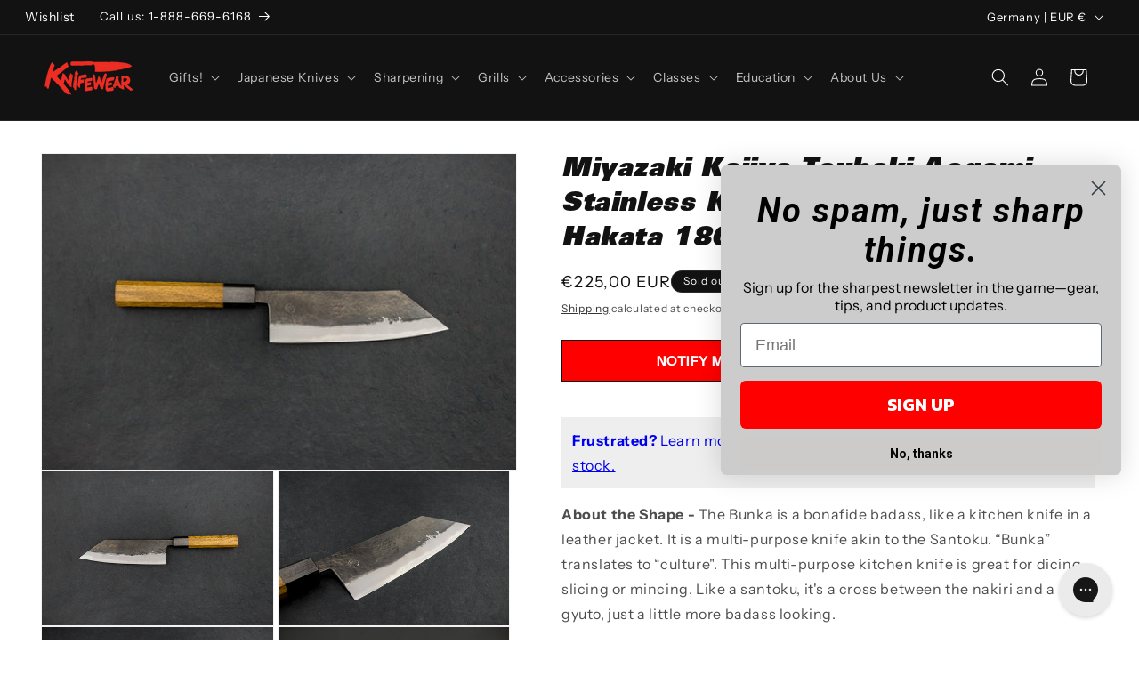

--- FILE ---
content_type: text/html;charset=UTF-8
request_url: https://imgs.signifyd.com/BjxBPFCOVtRpWtU5?013a41ae078eb172=ewYsRyKaoLUqaX_vwXh2gpdL5bhBFq7EBkxrVR0PKpZaZP3wfJxwNEh3YJWjLMXAqi7G0tlWONYQWw-9LUVnmykKai8Msv9EuyGDcMD0BDfsAe-kQKvhFb9jkBfvCNAvgFm_W7ebtw1-BEZdlZZxzWHxc6PfuX-XO0DjnN98ftsc1B9Xa6GGlB-uogpn20L2Nco
body_size: 15592
content:
<!DOCTYPE html><html lang="en"><title>empty</title><body><script type="text/javascript">var td_3b=td_3b||{};td_3b.td_1o=function(td_E,td_N){try{var td_u=[""];var td_M=0;for(var td_i=0;td_i<td_N.length;++td_i){td_u.push(String.fromCharCode(td_E.charCodeAt(td_M)^td_N.charCodeAt(td_i)));td_M++;
if(td_M>=td_E.length){td_M=0;}}return td_u.join("");}catch(td_X){return null;}};td_3b.td_3E=function(td_J){if(!String||!String.fromCharCode||!parseInt){return null;}try{this.td_c=td_J;this.td_d="";this.td_f=function(td_Q,td_X){if(0===this.td_d.length){var td_k=this.td_c.substr(0,32);
var td_W="";for(var td_G=32;td_G<td_J.length;td_G+=2){td_W+=String.fromCharCode(parseInt(td_J.substr(td_G,2),16));}this.td_d=td_3b.td_1o(td_k,td_W);}if(this.td_d.substr){return this.td_d.substr(td_Q,td_X);
}};}catch(td_n){}return null;};td_3b.td_1Y=function(td_Q){if(td_Q===null||td_Q.length===null||!String||!String.fromCharCode){return null;}var td_n=null;try{var td_D="";var td_t=[];var td_j=String.fromCharCode(48)+String.fromCharCode(48)+String.fromCharCode(48);
var td_w=0;for(var td_q=0;td_q<td_Q.length;++td_q){if(65+td_w>=126){td_w=0;}var td_h=(td_j+td_Q.charCodeAt(td_w++)).slice(-3);td_t.push(td_h);}var td_l=td_t.join("");td_w=0;for(var td_q=0;td_q<td_l.length;
++td_q){if(65+td_w>=126){td_w=0;}var td_X=String.fromCharCode(65+td_w++);if(td_X!==[][[]]+""){td_D+=td_X;}}td_n=td_3b.td_1o(td_D,td_l);}catch(td_E){return null;}return td_n;};td_3b.td_6j=function(td_y){if(td_y===null||td_y.length===null){return null;
}var td_N="";try{var td_R="";var td_e=0;for(var td_C=0;td_C<td_y.length;++td_C){if(65+td_e>=126){td_e=0;}var td_Z=String.fromCharCode(65+td_e++);if(td_Z!==[][[]]+""){td_R+=td_Z;}}var td_W=td_3b.td_1o(td_R,td_y);
var td_w=td_W.match(/.{1,3}/g);for(var td_C=0;td_C<td_w.length;++td_C){td_N+=String.fromCharCode(parseInt(td_w[td_C],10));}}catch(td_h){return null;}return td_N;};td_3b.tdz_8929fd7832d548feb3784b6aa73db3a6=new td_3b.td_3E("\x38\x39\x32\x39\x66\x64\x37\x38\x33\x32\x64\x35\x34\x38\x66\x65\x62\x33\x37\x38\x34\x62\x36\x61\x61\x37\x33\x64\x62\x33\x61\x36\x34\x63\x35\x64\x34\x30\x36\x36\x31\x35\x30\x37\x34\x35\x35\x31\x34\x33\x34\x36\x33\x37\x37\x36\x36\x36\x37\x31\x33\x36\x33\x31\x30\x62\x35\x37\x34\x33\x35\x64\x34\x63\x31\x36\x31\x39\x30\x62\x30\x30\x34\x31\x35\x32\x31\x37\x30\x31\x34\x31\x30\x38\x34\x36\x34\x63\x35\x35\x35\x64\x35\x38\x30\x32\x30\x31\x35\x33\x35\x62\x35\x63\x35\x66\x31\x34\x35\x39\x35\x31\x34\x63\x30\x33\x31\x36\x31\x30\x35\x30\x35\x65\x35\x35\x35\x33\x32\x62\x37\x62\x32\x36\x30\x30\x35\x62\x34\x37\x30\x31\x30\x66\x34\x33\x31\x35\x34\x66\x35\x30\x35\x30\x35\x36\x35\x64\x30\x33\x30\x61");
function td_3r(td_r){var td_C="";var td_v=function(){var td_Z=Math.floor(Math.random()*62);if(td_Z<10){return td_Z;}if(td_Z<36){return String.fromCharCode(td_Z+55);}return String.fromCharCode(td_Z+61);
};while(td_C.length<td_r){td_C+=td_v();}return((typeof(td_3b.tdz_8929fd7832d548feb3784b6aa73db3a6)!=="undefined"&&typeof(td_3b.tdz_8929fd7832d548feb3784b6aa73db3a6.td_f)!=="undefined")?(td_3b.tdz_8929fd7832d548feb3784b6aa73db3a6.td_f(0,4)):null)+td_C;
}function td_5t(td_b){var td_z=td_3r(5);if(typeof(td_2E)!==[][[]]+""){td_2E(td_z,td_b);}return td_z;}function td_4K(td_O,td_d,td_u){var td_i=td_d.getElementsByTagName(Number(103873).toString(18)).item(0);
var td_x=td_d.createElement(((typeof(td_3b.tdz_8929fd7832d548feb3784b6aa73db3a6)!=="undefined"&&typeof(td_3b.tdz_8929fd7832d548feb3784b6aa73db3a6.td_f)!=="undefined")?(td_3b.tdz_8929fd7832d548feb3784b6aa73db3a6.td_f(4,6)):null));
var td_C=td_5t(((typeof(td_3b.tdz_8929fd7832d548feb3784b6aa73db3a6)!=="undefined"&&typeof(td_3b.tdz_8929fd7832d548feb3784b6aa73db3a6.td_f)!=="undefined")?(td_3b.tdz_8929fd7832d548feb3784b6aa73db3a6.td_f(10,6)):null));
td_x.setAttribute(((typeof(td_3b.tdz_8929fd7832d548feb3784b6aa73db3a6)!=="undefined"&&typeof(td_3b.tdz_8929fd7832d548feb3784b6aa73db3a6.td_f)!=="undefined")?(td_3b.tdz_8929fd7832d548feb3784b6aa73db3a6.td_f(16,2)):null),td_C);
td_x.setAttribute(Number(1285914).toString(35),((typeof(td_3b.tdz_8929fd7832d548feb3784b6aa73db3a6)!=="undefined"&&typeof(td_3b.tdz_8929fd7832d548feb3784b6aa73db3a6.td_f)!=="undefined")?(td_3b.tdz_8929fd7832d548feb3784b6aa73db3a6.td_f(18,15)):null));
td_3b.td_0R(td_x);if(typeof td_u!==[][[]]+""){var td_M=false;td_x.onload=td_x.onreadystatechange=function(){if(!td_M&&(!this.readyState||this.readyState===((typeof(td_3b.tdz_8929fd7832d548feb3784b6aa73db3a6)!=="undefined"&&typeof(td_3b.tdz_8929fd7832d548feb3784b6aa73db3a6.td_f)!=="undefined")?(td_3b.tdz_8929fd7832d548feb3784b6aa73db3a6.td_f(33,6)):null)||this.readyState===((typeof(td_3b.tdz_8929fd7832d548feb3784b6aa73db3a6)!=="undefined"&&typeof(td_3b.tdz_8929fd7832d548feb3784b6aa73db3a6.td_f)!=="undefined")?(td_3b.tdz_8929fd7832d548feb3784b6aa73db3a6.td_f(39,8)):null))){td_M=true;
td_u();}};td_x.onerror=function(td_J){td_M=true;td_u();};}td_x.setAttribute(((typeof(td_3b.tdz_8929fd7832d548feb3784b6aa73db3a6)!=="undefined"&&typeof(td_3b.tdz_8929fd7832d548feb3784b6aa73db3a6.td_f)!=="undefined")?(td_3b.tdz_8929fd7832d548feb3784b6aa73db3a6.td_f(47,3)):null),td_O);
td_i.appendChild(td_x);}function td_5b(td_Y,td_P,td_x,td_w){var td_F=td_w.createElement(((typeof(td_3b.tdz_8929fd7832d548feb3784b6aa73db3a6)!=="undefined"&&typeof(td_3b.tdz_8929fd7832d548feb3784b6aa73db3a6.td_f)!=="undefined")?(td_3b.tdz_8929fd7832d548feb3784b6aa73db3a6.td_f(50,3)):null));
var td_m=td_5t(((typeof(td_3b.tdz_8929fd7832d548feb3784b6aa73db3a6)!=="undefined"&&typeof(td_3b.tdz_8929fd7832d548feb3784b6aa73db3a6.td_f)!=="undefined")?(td_3b.tdz_8929fd7832d548feb3784b6aa73db3a6.td_f(53,3)):null));
td_F.setAttribute(((typeof(td_3b.tdz_8929fd7832d548feb3784b6aa73db3a6)!=="undefined"&&typeof(td_3b.tdz_8929fd7832d548feb3784b6aa73db3a6.td_f)!=="undefined")?(td_3b.tdz_8929fd7832d548feb3784b6aa73db3a6.td_f(16,2)):null),td_m);
td_F.setAttribute(((typeof(td_3b.tdz_8929fd7832d548feb3784b6aa73db3a6)!=="undefined"&&typeof(td_3b.tdz_8929fd7832d548feb3784b6aa73db3a6.td_f)!=="undefined")?(td_3b.tdz_8929fd7832d548feb3784b6aa73db3a6.td_f(56,3)):null),((typeof(td_3b.tdz_8929fd7832d548feb3784b6aa73db3a6)!=="undefined"&&typeof(td_3b.tdz_8929fd7832d548feb3784b6aa73db3a6.td_f)!=="undefined")?(td_3b.tdz_8929fd7832d548feb3784b6aa73db3a6.td_f(59,5)):null));
td_F.style.visibility=((typeof(td_3b.tdz_8929fd7832d548feb3784b6aa73db3a6)!=="undefined"&&typeof(td_3b.tdz_8929fd7832d548feb3784b6aa73db3a6.td_f)!=="undefined")?(td_3b.tdz_8929fd7832d548feb3784b6aa73db3a6.td_f(64,6)):null);
td_F.setAttribute(((typeof(td_3b.tdz_8929fd7832d548feb3784b6aa73db3a6)!=="undefined"&&typeof(td_3b.tdz_8929fd7832d548feb3784b6aa73db3a6.td_f)!=="undefined")?(td_3b.tdz_8929fd7832d548feb3784b6aa73db3a6.td_f(47,3)):null),td_P);
if(typeof td_x!==[][[]]+""){td_F.onload=td_x;td_F.onabort=td_x;td_F.onerror=td_x;td_F.oninvalid=td_x;}td_Y.appendChild(td_F);}function td_5m(td_U,td_P){var td_u=td_P.getElementsByTagName(Number(103873).toString(18))[0];
td_5b(td_u,td_U,null,td_P);}td_3b.tdz_75fd1497e4e74649a26328a192dd2d38=new td_3b.td_3E("\x37\x35\x66\x64\x31\x34\x39\x37\x65\x34\x65\x37\x34\x36\x34\x39\x61\x32\x36\x33\x32\x38\x61\x31\x39\x32\x64\x64\x32\x64\x33\x38\x30\x37\x30\x35\x35\x36\x35\x34\x30\x31\x30\x34\x30\x39\x30\x37");
var td_W=(function(){function td_oO(td_XY,td_I7){td_XY=[td_XY[0]>>>16,td_XY[0]&65535,td_XY[1]>>>16,td_XY[1]&65535];td_I7=[td_I7[0]>>>16,td_I7[0]&65535,td_I7[1]>>>16,td_I7[1]&65535];var td_Gw=[0,0,0,0];
td_Gw[3]+=td_XY[3]+td_I7[3];td_Gw[2]+=td_Gw[3]>>>16;td_Gw[3]&=65535;td_Gw[2]+=td_XY[2]+td_I7[2];td_Gw[1]+=td_Gw[2]>>>16;td_Gw[2]&=65535;td_Gw[1]+=td_XY[1]+td_I7[1];td_Gw[0]+=td_Gw[1]>>>16;td_Gw[1]&=65535;
td_Gw[0]+=td_XY[0]+td_I7[0];td_Gw[0]&=65535;return[(td_Gw[0]<<16)|td_Gw[1],(td_Gw[2]<<16)|td_Gw[3]];}function td_Tw(td_LW,td_pZ){td_LW=[td_LW[0]>>>16,td_LW[0]&65535,td_LW[1]>>>16,td_LW[1]&65535];td_pZ=[td_pZ[0]>>>16,td_pZ[0]&65535,td_pZ[1]>>>16,td_pZ[1]&65535];
var td_uf=[0,0,0,0];td_uf[3]+=td_LW[3]*td_pZ[3];td_uf[2]+=td_uf[3]>>>16;td_uf[3]&=65535;td_uf[2]+=td_LW[2]*td_pZ[3];td_uf[1]+=td_uf[2]>>>16;td_uf[2]&=65535;td_uf[2]+=td_LW[3]*td_pZ[2];td_uf[1]+=td_uf[2]>>>16;
td_uf[2]&=65535;td_uf[1]+=td_LW[1]*td_pZ[3];td_uf[0]+=td_uf[1]>>>16;td_uf[1]&=65535;td_uf[1]+=td_LW[2]*td_pZ[2];td_uf[0]+=td_uf[1]>>>16;td_uf[1]&=65535;td_uf[1]+=td_LW[3]*td_pZ[1];td_uf[0]+=td_uf[1]>>>16;
td_uf[1]&=65535;td_uf[0]+=(td_LW[0]*td_pZ[3])+(td_LW[1]*td_pZ[2])+(td_LW[2]*td_pZ[1])+(td_LW[3]*td_pZ[0]);td_uf[0]&=65535;return[(td_uf[0]<<16)|td_uf[1],(td_uf[2]<<16)|td_uf[3]];}function td_es(td_SU,td_do){td_do%=64;
if(td_do===32){return[td_SU[1],td_SU[0]];}else{if(td_do<32){return[(td_SU[0]<<td_do)|(td_SU[1]>>>(32-td_do)),(td_SU[1]<<td_do)|(td_SU[0]>>>(32-td_do))];}else{td_do-=32;return[(td_SU[1]<<td_do)|(td_SU[0]>>>(32-td_do)),(td_SU[0]<<td_do)|(td_SU[1]>>>(32-td_do))];
}}}function td_zU(td_ic,td_zM){td_zM%=64;if(td_zM===0){return td_ic;}else{if(td_zM<32){return[(td_ic[0]<<td_zM)|(td_ic[1]>>>(32-td_zM)),td_ic[1]<<td_zM];}else{return[td_ic[1]<<(td_zM-32),0];}}}function td_ew(td_af,td_EV){return[td_af[0]^td_EV[0],td_af[1]^td_EV[1]];
}function td_yr(td_WW){td_WW=td_ew(td_WW,[0,td_WW[0]>>>1]);td_WW=td_Tw(td_WW,[4283543511,3981806797]);td_WW=td_ew(td_WW,[0,td_WW[0]>>>1]);td_WW=td_Tw(td_WW,[3301882366,444984403]);td_WW=td_ew(td_WW,[0,td_WW[0]>>>1]);
return td_WW;}function td_ns(td_qE,td_eH){td_qE=td_qE||"";td_eH=td_eH||0;var td_BH=td_qE.length%16;var td_bE=td_qE.length-td_BH;var td_i1=[0,td_eH];var td_Ek=[0,td_eH];var td_hJ=[0,0];var td_Jj=[0,0];var td_dr=[2277735313,289559509];
var td_Nx=[1291169091,658871167];for(var td_tj=0;td_tj<td_bE;td_tj=td_tj+16){td_hJ=[((td_qE.charCodeAt(td_tj+4)&255))|((td_qE.charCodeAt(td_tj+5)&255)<<8)|((td_qE.charCodeAt(td_tj+6)&255)<<16)|((td_qE.charCodeAt(td_tj+7)&255)<<24),((td_qE.charCodeAt(td_tj)&255))|((td_qE.charCodeAt(td_tj+1)&255)<<8)|((td_qE.charCodeAt(td_tj+2)&255)<<16)|((td_qE.charCodeAt(td_tj+3)&255)<<24)];
td_Jj=[((td_qE.charCodeAt(td_tj+12)&255))|((td_qE.charCodeAt(td_tj+13)&255)<<8)|((td_qE.charCodeAt(td_tj+14)&255)<<16)|((td_qE.charCodeAt(td_tj+15)&255)<<24),((td_qE.charCodeAt(td_tj+8)&255))|((td_qE.charCodeAt(td_tj+9)&255)<<8)|((td_qE.charCodeAt(td_tj+10)&255)<<16)|((td_qE.charCodeAt(td_tj+11)&255)<<24)];
td_hJ=td_Tw(td_hJ,td_dr);td_hJ=td_es(td_hJ,31);td_hJ=td_Tw(td_hJ,td_Nx);td_i1=td_ew(td_i1,td_hJ);td_i1=td_es(td_i1,27);td_i1=td_oO(td_i1,td_Ek);td_i1=td_oO(td_Tw(td_i1,[0,5]),[0,1390208809]);td_Jj=td_Tw(td_Jj,td_Nx);
td_Jj=td_es(td_Jj,33);td_Jj=td_Tw(td_Jj,td_dr);td_Ek=td_ew(td_Ek,td_Jj);td_Ek=td_es(td_Ek,31);td_Ek=td_oO(td_Ek,td_i1);td_Ek=td_oO(td_Tw(td_Ek,[0,5]),[0,944331445]);}td_hJ=[0,0];td_Jj=[0,0];switch(td_BH){case 15:td_Jj=td_ew(td_Jj,td_zU([0,td_qE.charCodeAt(td_tj+14)],48));
case 14:td_Jj=td_ew(td_Jj,td_zU([0,td_qE.charCodeAt(td_tj+13)],40));case 13:td_Jj=td_ew(td_Jj,td_zU([0,td_qE.charCodeAt(td_tj+12)],32));case 12:td_Jj=td_ew(td_Jj,td_zU([0,td_qE.charCodeAt(td_tj+11)],24));
case 11:td_Jj=td_ew(td_Jj,td_zU([0,td_qE.charCodeAt(td_tj+10)],16));case 10:td_Jj=td_ew(td_Jj,td_zU([0,td_qE.charCodeAt(td_tj+9)],8));case 9:td_Jj=td_ew(td_Jj,[0,td_qE.charCodeAt(td_tj+8)]);td_Jj=td_Tw(td_Jj,td_Nx);
td_Jj=td_es(td_Jj,33);td_Jj=td_Tw(td_Jj,td_dr);td_Ek=td_ew(td_Ek,td_Jj);case 8:td_hJ=td_ew(td_hJ,td_zU([0,td_qE.charCodeAt(td_tj+7)],56));case 7:td_hJ=td_ew(td_hJ,td_zU([0,td_qE.charCodeAt(td_tj+6)],48));
case 6:td_hJ=td_ew(td_hJ,td_zU([0,td_qE.charCodeAt(td_tj+5)],40));case 5:td_hJ=td_ew(td_hJ,td_zU([0,td_qE.charCodeAt(td_tj+4)],32));case 4:td_hJ=td_ew(td_hJ,td_zU([0,td_qE.charCodeAt(td_tj+3)],24));case 3:td_hJ=td_ew(td_hJ,td_zU([0,td_qE.charCodeAt(td_tj+2)],16));
case 2:td_hJ=td_ew(td_hJ,td_zU([0,td_qE.charCodeAt(td_tj+1)],8));case 1:td_hJ=td_ew(td_hJ,[0,td_qE.charCodeAt(td_tj)]);td_hJ=td_Tw(td_hJ,td_dr);td_hJ=td_es(td_hJ,31);td_hJ=td_Tw(td_hJ,td_Nx);td_i1=td_ew(td_i1,td_hJ);
}td_i1=td_ew(td_i1,[0,td_qE.length]);td_Ek=td_ew(td_Ek,[0,td_qE.length]);td_i1=td_oO(td_i1,td_Ek);td_Ek=td_oO(td_Ek,td_i1);td_i1=td_yr(td_i1);td_Ek=td_yr(td_Ek);td_i1=td_oO(td_i1,td_Ek);td_Ek=td_oO(td_Ek,td_i1);
return(((typeof(td_3b.tdz_75fd1497e4e74649a26328a192dd2d38)!=="undefined"&&typeof(td_3b.tdz_75fd1497e4e74649a26328a192dd2d38.td_f)!=="undefined")?(td_3b.tdz_75fd1497e4e74649a26328a192dd2d38.td_f(0,8)):null)+(td_i1[0]>>>0).toString(16)).slice(-8)+(((typeof(td_3b.tdz_75fd1497e4e74649a26328a192dd2d38)!=="undefined"&&typeof(td_3b.tdz_75fd1497e4e74649a26328a192dd2d38.td_f)!=="undefined")?(td_3b.tdz_75fd1497e4e74649a26328a192dd2d38.td_f(0,8)):null)+(td_i1[1]>>>0).toString(16)).slice(-8)+(((typeof(td_3b.tdz_75fd1497e4e74649a26328a192dd2d38)!=="undefined"&&typeof(td_3b.tdz_75fd1497e4e74649a26328a192dd2d38.td_f)!=="undefined")?(td_3b.tdz_75fd1497e4e74649a26328a192dd2d38.td_f(0,8)):null)+(td_Ek[0]>>>0).toString(16)).slice(-8)+(((typeof(td_3b.tdz_75fd1497e4e74649a26328a192dd2d38)!=="undefined"&&typeof(td_3b.tdz_75fd1497e4e74649a26328a192dd2d38.td_f)!=="undefined")?(td_3b.tdz_75fd1497e4e74649a26328a192dd2d38.td_f(0,8)):null)+(td_Ek[1]>>>0).toString(16)).slice(-8);
}return{murmur3_hash128:td_ns};})();function td_3N(td_pO,td_FF){return td_W.murmur3_hash128(td_pO,td_FF);}td_3b.tdz_74927ea476e243d28e720cd621910bf0=new td_3b.td_3E("\x37\x34\x39\x32\x37\x65\x61\x34\x37\x36\x65\x32\x34\x33\x64\x32\x38\x65\x37\x32\x30\x63\x64\x36\x32\x31\x39\x31\x30\x62\x66\x30\x30\x37\x30\x35\x30\x62\x30\x31\x30\x33\x35\x30\x35\x37\x30\x33\x30\x66\x30\x66\x30\x34\x35\x30\x35\x37\x35\x37\x30\x31\x35\x34\x35\x64\x30\x62\x37\x65\x37\x34\x36\x32\x32\x32\x32\x39\x37\x33\x35\x62\x35\x37\x34\x62\x35\x30\x35\x64\x30\x37\x30\x33\x35\x64\x34\x37\x34\x30\x34\x30\x35\x33\x34\x35\x30\x63\x30\x30\x31\x39\x35\x33\x35\x66\x31\x36\x35\x33\x35\x36\x35\x66\x30\x31\x35\x36\x35\x39\x31\x37\x35\x65\x35\x33\x31\x64\x30\x62\x30\x64\x35\x32\x35\x36\x35\x34\x35\x37\x31\x63\x30\x31\x31\x31\x30\x37\x35\x65\x35\x33\x35\x36\x35\x36\x34\x61\x35\x34\x30\x61\x30\x64\x35\x62\x34\x35\x30\x63\x31\x37\x35\x35\x35\x36\x35\x32\x34\x63\x30\x32\x31\x34\x35\x35\x31\x62\x30\x32\x31\x63\x35\x33\x34\x64\x30\x64\x31\x32\x35\x37\x35\x35\x35\x65\x35\x31\x31\x36\x35\x63\x35\x63\x35\x32\x35\x32\x34\x64\x30\x39\x31\x37\x31\x35\x30\x65\x34\x37\x35\x65\x34\x32\x30\x63\x35\x64\x35\x61\x30\x39\x30\x35\x35\x30\x34\x62\x30\x61\x35\x62\x34\x37\x34\x34\x30\x36\x35\x66\x31\x36\x34\x36\x35\x65\x34\x39\x30\x62\x31\x64\x35\x30\x35\x36\x30\x30\x30\x63\x31\x34\x35\x35\x35\x37\x35\x31\x31\x31\x35\x62\x31\x39\x30\x35\x30\x36\x35\x35\x30\x39\x31\x34\x35\x31\x30\x62\x34\x30\x35\x63\x30\x30\x34\x35\x30\x38\x30\x30\x31\x33\x31\x63\x34\x35\x34\x30\x35\x32\x35\x37\x35\x65\x35\x65\x30\x31\x30\x33\x37\x64\x36\x34\x36\x63\x37\x34\x37\x65\x30\x35\x34\x62\x33\x39\x37\x39\x37\x62\x37\x65\x33\x31\x36\x36\x36\x34\x31\x64\x35\x37\x31\x63\x30\x38\x32\x38\x34\x34\x34\x61\x35\x64\x30\x66\x35\x36\x31\x38\x36\x61\x37\x63\x37\x35\x37\x39\x36\x34\x33\x36\x33\x36\x37\x64\x35\x65\x35\x37\x34\x62\x35\x64\x34\x34\x30\x61\x30\x37\x34\x30\x31\x39\x36\x65\x32\x38\x37\x65\x37\x63\x36\x37\x33\x30\x36\x32");
var td_3b=td_3b||{};if(typeof td_3b.td_5B===[][[]]+""){td_3b.td_5B=[];}td_3b.td_1t=function(){for(var td_t=0;td_t<td_3b.td_5B.length;++td_t){td_3b.td_5B[td_t]();}};td_3b.td_1A=function(td_i,td_H){try{var td_w=td_i.length+"&"+td_i;
var td_p="";var td_S=((typeof(td_3b.tdz_74927ea476e243d28e720cd621910bf0)!=="undefined"&&typeof(td_3b.tdz_74927ea476e243d28e720cd621910bf0.td_f)!=="undefined")?(td_3b.tdz_74927ea476e243d28e720cd621910bf0.td_f(0,16)):null);
for(var td_l=0,td_W=0;td_l<td_w.length;td_l++){var td_J=td_w.charCodeAt(td_l)^td_H.charCodeAt(td_W)&10;if(++td_W===td_H.length){td_W=0;}td_p+=td_S.charAt((td_J>>4)&15);td_p+=td_S.charAt(td_J&15);}return td_p;
}catch(td_M){return null;}};td_3b.td_2Y=function(){try{var td_z=window.top.document;var td_i=td_z.forms.length;return td_z;}catch(td_l){return document;}};td_3b.td_6L=function(td_p){try{var td_b;if(typeof td_p===[][[]]+""){td_b=window;
}else{if(td_p==="t"){td_b=window.top;}else{if(td_p==="p"){td_b=window.parent;}else{td_b=window;}}}var td_H=td_b.document.forms.length;return td_b;}catch(td_J){return window;}};td_3b.add_lang_attr_html_tag=function(td_z){try{if(td_z===null){return;
}var td_x=td_z.getElementsByTagName(Number(485781).toString(30));if(td_x[0].getAttribute(Number(296632).toString(24))===null||td_x[0].getAttribute(Number(296632).toString(24))===""){td_x[0].setAttribute(Number(296632).toString(24),((typeof(td_3b.tdz_74927ea476e243d28e720cd621910bf0)!=="undefined"&&typeof(td_3b.tdz_74927ea476e243d28e720cd621910bf0.td_f)!=="undefined")?(td_3b.tdz_74927ea476e243d28e720cd621910bf0.td_f(16,2)):null));
}else{}}catch(td_m){}};td_3b.load_iframe=function(td_W,td_w){var td_b=td_3r(5);if(typeof(td_2E)!==[][[]]+""){td_2E(td_b,((typeof(td_3b.tdz_74927ea476e243d28e720cd621910bf0)!=="undefined"&&typeof(td_3b.tdz_74927ea476e243d28e720cd621910bf0.td_f)!=="undefined")?(td_3b.tdz_74927ea476e243d28e720cd621910bf0.td_f(18,6)):null));
}var td_Y=td_w.createElement(((typeof(td_3b.tdz_74927ea476e243d28e720cd621910bf0)!=="undefined"&&typeof(td_3b.tdz_74927ea476e243d28e720cd621910bf0.td_f)!=="undefined")?(td_3b.tdz_74927ea476e243d28e720cd621910bf0.td_f(24,6)):null));
td_Y.id=td_b;td_Y.title=((typeof(td_3b.tdz_74927ea476e243d28e720cd621910bf0)!=="undefined"&&typeof(td_3b.tdz_74927ea476e243d28e720cd621910bf0.td_f)!=="undefined")?(td_3b.tdz_74927ea476e243d28e720cd621910bf0.td_f(30,5)):null);
td_Y.setAttribute(((typeof(td_3b.tdz_74927ea476e243d28e720cd621910bf0)!=="undefined"&&typeof(td_3b.tdz_74927ea476e243d28e720cd621910bf0.td_f)!=="undefined")?(td_3b.tdz_74927ea476e243d28e720cd621910bf0.td_f(35,13)):null),Number(890830).toString(31));
td_Y.setAttribute(((typeof(td_3b.tdz_74927ea476e243d28e720cd621910bf0)!=="undefined"&&typeof(td_3b.tdz_74927ea476e243d28e720cd621910bf0.td_f)!=="undefined")?(td_3b.tdz_74927ea476e243d28e720cd621910bf0.td_f(48,11)):null),Number(890830).toString(31));
td_Y.width="0";td_Y.height="0";if(typeof td_Y.tabIndex!==[][[]]+""){td_Y.tabIndex=((typeof(td_3b.tdz_74927ea476e243d28e720cd621910bf0)!=="undefined"&&typeof(td_3b.tdz_74927ea476e243d28e720cd621910bf0.td_f)!=="undefined")?(td_3b.tdz_74927ea476e243d28e720cd621910bf0.td_f(59,2)):null);
}if(typeof td_6J!==[][[]]+""&&td_6J!==null){td_Y.setAttribute(((typeof(td_3b.tdz_74927ea476e243d28e720cd621910bf0)!=="undefined"&&typeof(td_3b.tdz_74927ea476e243d28e720cd621910bf0.td_f)!=="undefined")?(td_3b.tdz_74927ea476e243d28e720cd621910bf0.td_f(61,7)):null),td_6J);
}td_Y.style=((typeof(td_3b.tdz_74927ea476e243d28e720cd621910bf0)!=="undefined"&&typeof(td_3b.tdz_74927ea476e243d28e720cd621910bf0.td_f)!=="undefined")?(td_3b.tdz_74927ea476e243d28e720cd621910bf0.td_f(68,83)):null);
td_Y.setAttribute(((typeof(td_3b.tdz_74927ea476e243d28e720cd621910bf0)!=="undefined"&&typeof(td_3b.tdz_74927ea476e243d28e720cd621910bf0.td_f)!=="undefined")?(td_3b.tdz_74927ea476e243d28e720cd621910bf0.td_f(151,3)):null),td_W);
td_w.body.appendChild(td_Y);};td_3b.csp_nonce=null;td_3b.td_0T=function(td_l){if(typeof td_l.currentScript!==[][[]]+""&&td_l.currentScript!==null){var td_t=td_l.currentScript.getAttribute(((typeof(td_3b.tdz_74927ea476e243d28e720cd621910bf0)!=="undefined"&&typeof(td_3b.tdz_74927ea476e243d28e720cd621910bf0.td_f)!=="undefined")?(td_3b.tdz_74927ea476e243d28e720cd621910bf0.td_f(154,5)):null));
if(typeof td_t!==[][[]]+""&&td_t!==null&&td_t!==""){td_3b.csp_nonce=td_t;}else{if(typeof td_l.currentScript.nonce!==[][[]]+""&&td_l.currentScript.nonce!==null&&td_l.currentScript.nonce!==""){td_3b.csp_nonce=td_l.currentScript.nonce;
}}}};td_3b.td_0R=function(td_t){if(td_3b.csp_nonce!==null){td_t.setAttribute(((typeof(td_3b.tdz_74927ea476e243d28e720cd621910bf0)!=="undefined"&&typeof(td_3b.tdz_74927ea476e243d28e720cd621910bf0.td_f)!=="undefined")?(td_3b.tdz_74927ea476e243d28e720cd621910bf0.td_f(154,5)):null),td_3b.csp_nonce);
if(td_t.getAttribute(((typeof(td_3b.tdz_74927ea476e243d28e720cd621910bf0)!=="undefined"&&typeof(td_3b.tdz_74927ea476e243d28e720cd621910bf0.td_f)!=="undefined")?(td_3b.tdz_74927ea476e243d28e720cd621910bf0.td_f(154,5)):null))!==td_3b.csp_nonce){td_t.nonce=td_3b.csp_nonce;
}}};td_3b.td_6g=function(){try{return new ActiveXObject(activeXMode);}catch(td_J){return null;}};td_3b.td_4x=function(){if(window.XMLHttpRequest){return new XMLHttpRequest();}if(window.ActiveXObject){var td_H=[((typeof(td_3b.tdz_74927ea476e243d28e720cd621910bf0)!=="undefined"&&typeof(td_3b.tdz_74927ea476e243d28e720cd621910bf0.td_f)!=="undefined")?(td_3b.tdz_74927ea476e243d28e720cd621910bf0.td_f(159,18)):null),((typeof(td_3b.tdz_74927ea476e243d28e720cd621910bf0)!=="undefined"&&typeof(td_3b.tdz_74927ea476e243d28e720cd621910bf0.td_f)!=="undefined")?(td_3b.tdz_74927ea476e243d28e720cd621910bf0.td_f(177,14)):null),((typeof(td_3b.tdz_74927ea476e243d28e720cd621910bf0)!=="undefined"&&typeof(td_3b.tdz_74927ea476e243d28e720cd621910bf0.td_f)!=="undefined")?(td_3b.tdz_74927ea476e243d28e720cd621910bf0.td_f(191,17)):null)];
for(var td_S=0;td_S<td_H.length;td_S++){var td_t=td_3b.td_6g(td_H[td_S]);if(td_t!==null){return td_t;}}}return null;};var td_4X={};td_4X.td_2P=function(td_v,td_H){td_H=(typeof td_H===[][[]]+"")?true:td_H;if(td_H){td_v=td_1w.td_0W(td_v);}var td_c=[1518500249,1859775393,2400959708,3395469782];td_v+=String.fromCharCode(128);
var td_p=td_v.length/4+2;var td_S=Math.ceil(td_p/16);var td_n=new Array(td_S);for(var td_d=0;td_d<td_S;td_d++){td_n[td_d]=new Array(16);for(var td_K=0;td_K<16;td_K++){td_n[td_d][td_K]=(td_v.charCodeAt(td_d*64+td_K*4)<<24)|(td_v.charCodeAt(td_d*64+td_K*4+1)<<16)|(td_v.charCodeAt(td_d*64+td_K*4+2)<<8)|(td_v.charCodeAt(td_d*64+td_K*4+3));
}}td_n[td_S-1][14]=((td_v.length-1)*8)/Math.pow(2,32);td_n[td_S-1][14]=Math.floor(td_n[td_S-1][14]);td_n[td_S-1][15]=((td_v.length-1)*8)&4294967295;var td_u=1732584193;var td_x=4023233417;var td_A=2562383102;
var td_z=271733878;var td_l=3285377520;var td_m=new Array(80);var td_o,td_Z,td_O,td_r,td_w;for(var td_d=0;td_d<td_S;td_d++){for(var td_C=0;td_C<16;td_C++){td_m[td_C]=td_n[td_d][td_C];}for(var td_C=16;td_C<80;
td_C++){td_m[td_C]=td_4X.td_0q(td_m[td_C-3]^td_m[td_C-8]^td_m[td_C-14]^td_m[td_C-16],1);}td_o=td_u;td_Z=td_x;td_O=td_A;td_r=td_z;td_w=td_l;for(var td_C=0;td_C<80;td_C++){var td_i=Math.floor(td_C/20);var td_U=(td_4X.td_0q(td_o,5)+td_4X.f(td_i,td_Z,td_O,td_r)+td_w+td_c[td_i]+td_m[td_C])&4294967295;
td_w=td_r;td_r=td_O;td_O=td_4X.td_0q(td_Z,30);td_Z=td_o;td_o=td_U;}td_u=(td_u+td_o)&4294967295;td_x=(td_x+td_Z)&4294967295;td_A=(td_A+td_O)&4294967295;td_z=(td_z+td_r)&4294967295;td_l=(td_l+td_w)&4294967295;
}return td_4X.td_3t(td_u)+td_4X.td_3t(td_x)+td_4X.td_3t(td_A)+td_4X.td_3t(td_z)+td_4X.td_3t(td_l);};td_4X.f=function(td_A,td_K,td_b,td_m){switch(td_A){case 0:return(td_K&td_b)^(~td_K&td_m);case 1:return td_K^td_b^td_m;
case 2:return(td_K&td_b)^(td_K&td_m)^(td_b&td_m);case 3:return td_K^td_b^td_m;}};td_4X.td_0q=function(td_p,td_J){return(td_p<<td_J)|(td_p>>>(32-td_J));};td_4X.td_3t=function(td_C){var td_H="",td_t;for(var td_d=7;
td_d>=0;td_d--){td_t=(td_C>>>(td_d*4))&15;td_H+=td_t.toString(16);}return td_H;};var td_1w={};td_1w.td_0W=function(td_M){var td_J=td_M.replace(/[\u0080-\u07ff]/g,function(td_u){var td_U=td_u.charCodeAt(0);
return String.fromCharCode(192|td_U>>6,128|td_U&63);});td_J=td_J.replace(/[\u0800-\uffff]/g,function(td_O){var td_b=td_O.charCodeAt(0);return String.fromCharCode(224|td_b>>12,128|td_b>>6&63,128|td_b&63);
});return td_J;};function td_4G(td_H){return td_4X.td_2P(td_H,true);}td_3b.tdz_3d7ec34925e649fba735b725e5d16c3c=new td_3b.td_3E("\x33\x64\x37\x65\x63\x33\x34\x39\x32\x35\x65\x36\x34\x39\x66\x62\x61\x37\x33\x35\x62\x37\x32\x35\x65\x35\x64\x31\x36\x63\x33\x63\x35\x61\x30\x61\x34\x37\x31\x30\x31\x37\x31\x33\x35\x64\x34\x61\x31\x32\x35\x63\x30\x62\x34\x30\x35\x35\x35\x35\x30\x66\x30\x36\x34\x31\x34\x33\x34\x61\x34\x35\x30\x37\x35\x38\x35\x30\x35\x66\x30\x30\x35\x36\x31\x30\x30\x31\x30\x37\x35\x31\x30\x30\x35\x37\x30\x36\x35\x32\x30\x30\x35\x64\x35\x61\x35\x32\x35\x36\x35\x61\x35\x36\x35\x30\x30\x33\x36\x64\x35\x62\x35\x62\x30\x63\x30\x37\x30\x32\x34\x33\x31\x33\x37\x34\x31\x30\x34\x35\x35\x33\x34\x63\x33\x38\x34\x36\x31\x30\x34\x33\x35\x66\x30\x64\x35\x34");
td_4Q=function(){var td_ZF=((typeof(td_3b.tdz_3d7ec34925e649fba735b725e5d16c3c)!=="undefined"&&typeof(td_3b.tdz_3d7ec34925e649fba735b725e5d16c3c.td_f)!=="undefined")?(td_3b.tdz_3d7ec34925e649fba735b725e5d16c3c.td_f(0,21)):null);
var td_BA=typeof window===((typeof(td_3b.tdz_3d7ec34925e649fba735b725e5d16c3c)!=="undefined"&&typeof(td_3b.tdz_3d7ec34925e649fba735b725e5d16c3c.td_f)!=="undefined")?(td_3b.tdz_3d7ec34925e649fba735b725e5d16c3c.td_f(21,6)):null);
var td_FV=td_BA?window:{};if(td_FV.JS_SHA256_NO_WINDOW){td_BA=false;}var td_i4=!td_FV.JS_SHA256_NO_ARRAY_BUFFER&&typeof ArrayBuffer!==[][[]]+"";var td_b6=((typeof(td_3b.tdz_3d7ec34925e649fba735b725e5d16c3c)!=="undefined"&&typeof(td_3b.tdz_3d7ec34925e649fba735b725e5d16c3c.td_f)!=="undefined")?(td_3b.tdz_3d7ec34925e649fba735b725e5d16c3c.td_f(27,16)):null).split("");
var td_mN=[-2147483648,8388608,32768,128];var td_x5=[24,16,8,0];var td_xY=[1116352408,1899447441,3049323471,3921009573,961987163,1508970993,2453635748,2870763221,3624381080,310598401,607225278,1426881987,1925078388,2162078206,2614888103,3248222580,3835390401,4022224774,264347078,604807628,770255983,1249150122,1555081692,1996064986,2554220882,2821834349,2952996808,3210313671,3336571891,3584528711,113926993,338241895,666307205,773529912,1294757372,1396182291,1695183700,1986661051,2177026350,2456956037,2730485921,2820302411,3259730800,3345764771,3516065817,3600352804,4094571909,275423344,430227734,506948616,659060556,883997877,958139571,1322822218,1537002063,1747873779,1955562222,2024104815,2227730452,2361852424,2428436474,2756734187,3204031479,3329325298];
var td_W=[];if(td_FV.JS_SHA256_NO_NODE_JS||!Array.isArray){Array.isArray=function(td_YS){return Object.prototype.toString.call(td_YS)===((typeof(td_3b.tdz_3d7ec34925e649fba735b725e5d16c3c)!=="undefined"&&typeof(td_3b.tdz_3d7ec34925e649fba735b725e5d16c3c.td_f)!=="undefined")?(td_3b.tdz_3d7ec34925e649fba735b725e5d16c3c.td_f(43,14)):null);
};}if(td_i4&&(td_FV.JS_SHA256_NO_ARRAY_BUFFER_IS_VIEW||!ArrayBuffer.isView)){ArrayBuffer.isView=function(td_Si){return typeof td_Si===((typeof(td_3b.tdz_3d7ec34925e649fba735b725e5d16c3c)!=="undefined"&&typeof(td_3b.tdz_3d7ec34925e649fba735b725e5d16c3c.td_f)!=="undefined")?(td_3b.tdz_3d7ec34925e649fba735b725e5d16c3c.td_f(21,6)):null)&&td_Si.buffer&&td_Si.buffer.constructor===ArrayBuffer;
};}instance=new td_qk(false,false);this.update=function(td_v5){instance.update(td_v5);};this.hash=function(td_XB){instance.update(td_XB);return instance.toString();};this.toString=function(){return instance.toString();
};function td_qk(){this.blocks=[0,0,0,0,0,0,0,0,0,0,0,0,0,0,0,0,0];this.h0=1779033703;this.h1=3144134277;this.h2=1013904242;this.h3=2773480762;this.h4=1359893119;this.h5=2600822924;this.h6=528734635;this.h7=1541459225;
this.block=this.start=this.bytes=this.hBytes=0;this.finalized=this.hashed=false;this.first=true;}td_qk.prototype.update=function(td_XU){if(this.finalized){return;}var td_PT,td_HQ=typeof td_XU;if(td_HQ!==((typeof(td_3b.tdz_3d7ec34925e649fba735b725e5d16c3c)!=="undefined"&&typeof(td_3b.tdz_3d7ec34925e649fba735b725e5d16c3c.td_f)!=="undefined")?(td_3b.tdz_3d7ec34925e649fba735b725e5d16c3c.td_f(57,6)):null)){if(td_HQ===((typeof(td_3b.tdz_3d7ec34925e649fba735b725e5d16c3c)!=="undefined"&&typeof(td_3b.tdz_3d7ec34925e649fba735b725e5d16c3c.td_f)!=="undefined")?(td_3b.tdz_3d7ec34925e649fba735b725e5d16c3c.td_f(21,6)):null)){if(td_XU===null){throw new Error(td_ZF);
}else{if(td_i4&&td_XU.constructor===ArrayBuffer){td_XU=new Uint8Array(td_XU);}else{if(!Array.isArray(td_XU)){if(!td_i4||!ArrayBuffer.isView(td_XU)){throw new Error(td_ZF);}}}}}else{throw new Error(td_ZF);
}td_PT=true;}var td_Tf,td_P1=0,td_lM,td_tn=td_XU.length,td_V2=this.blocks;while(td_P1<td_tn){if(this.hashed){this.hashed=false;td_V2[0]=this.block;td_V2[16]=td_V2[1]=td_V2[2]=td_V2[3]=td_V2[4]=td_V2[5]=td_V2[6]=td_V2[7]=td_V2[8]=td_V2[9]=td_V2[10]=td_V2[11]=td_V2[12]=td_V2[13]=td_V2[14]=td_V2[15]=0;
}if(td_PT){for(td_lM=this.start;td_P1<td_tn&&td_lM<64;++td_P1){td_V2[td_lM>>2]|=td_XU[td_P1]<<td_x5[td_lM++&3];}}else{for(td_lM=this.start;td_P1<td_tn&&td_lM<64;++td_P1){td_Tf=td_XU.charCodeAt(td_P1);if(td_Tf<128){td_V2[td_lM>>2]|=td_Tf<<td_x5[td_lM++&3];
}else{if(td_Tf<2048){td_V2[td_lM>>2]|=(192|(td_Tf>>6))<<td_x5[td_lM++&3];td_V2[td_lM>>2]|=(128|(td_Tf&63))<<td_x5[td_lM++&3];}else{if(td_Tf<55296||td_Tf>=57344){td_V2[td_lM>>2]|=(224|(td_Tf>>12))<<td_x5[td_lM++&3];
td_V2[td_lM>>2]|=(128|((td_Tf>>6)&63))<<td_x5[td_lM++&3];td_V2[td_lM>>2]|=(128|(td_Tf&63))<<td_x5[td_lM++&3];}else{td_Tf=65536+(((td_Tf&1023)<<10)|(td_XU.charCodeAt(++td_P1)&1023));td_V2[td_lM>>2]|=(240|(td_Tf>>18))<<td_x5[td_lM++&3];
td_V2[td_lM>>2]|=(128|((td_Tf>>12)&63))<<td_x5[td_lM++&3];td_V2[td_lM>>2]|=(128|((td_Tf>>6)&63))<<td_x5[td_lM++&3];td_V2[td_lM>>2]|=(128|(td_Tf&63))<<td_x5[td_lM++&3];}}}}}this.lastByteIndex=td_lM;this.bytes+=td_lM-this.start;
if(td_lM>=64){this.block=td_V2[16];this.start=td_lM-64;this.hash();this.hashed=true;}else{this.start=td_lM;}}if(this.bytes>4294967295){this.hBytes+=this.bytes/4294967296<<0;this.bytes=this.bytes%4294967296;
}return this;};td_qk.prototype.finalize=function(){if(this.finalized){return;}this.finalized=true;var td_x7=this.blocks,td_ZV=this.lastByteIndex;td_x7[16]=this.block;td_x7[td_ZV>>2]|=td_mN[td_ZV&3];this.block=td_x7[16];
if(td_ZV>=56){if(!this.hashed){this.hash();}td_x7[0]=this.block;td_x7[16]=td_x7[1]=td_x7[2]=td_x7[3]=td_x7[4]=td_x7[5]=td_x7[6]=td_x7[7]=td_x7[8]=td_x7[9]=td_x7[10]=td_x7[11]=td_x7[12]=td_x7[13]=td_x7[14]=td_x7[15]=0;
}td_x7[14]=this.hBytes<<3|this.bytes>>>29;td_x7[15]=this.bytes<<3;this.hash();};td_qk.prototype.hash=function(){var td_VI=this.h0,td_Lr=this.h1,td_Hu=this.h2,td_Ky=this.h3,td_jt=this.h4,td_VF=this.h5,td_mh=this.h6,td_je=this.h7,td_iP=this.blocks,td_m6,td_O3,td_O8,td_NF,td_Fj,td_zC,td_hI,td_yX,td_wV,td_Jt,td_yj;
for(td_m6=16;td_m6<64;++td_m6){td_Fj=td_iP[td_m6-15];td_O3=((td_Fj>>>7)|(td_Fj<<25))^((td_Fj>>>18)|(td_Fj<<14))^(td_Fj>>>3);td_Fj=td_iP[td_m6-2];td_O8=((td_Fj>>>17)|(td_Fj<<15))^((td_Fj>>>19)|(td_Fj<<13))^(td_Fj>>>10);
td_iP[td_m6]=td_iP[td_m6-16]+td_O3+td_iP[td_m6-7]+td_O8<<0;}td_yj=td_Lr&td_Hu;for(td_m6=0;td_m6<64;td_m6+=4){if(this.first){td_yX=704751109;td_Fj=td_iP[0]-210244248;td_je=td_Fj-1521486534<<0;td_Ky=td_Fj+143694565<<0;
this.first=false;}else{td_O3=((td_VI>>>2)|(td_VI<<30))^((td_VI>>>13)|(td_VI<<19))^((td_VI>>>22)|(td_VI<<10));td_O8=((td_jt>>>6)|(td_jt<<26))^((td_jt>>>11)|(td_jt<<21))^((td_jt>>>25)|(td_jt<<7));td_yX=td_VI&td_Lr;
td_NF=td_yX^(td_VI&td_Hu)^td_yj;td_hI=(td_jt&td_VF)^(~td_jt&td_mh);td_Fj=td_je+td_O8+td_hI+td_xY[td_m6]+td_iP[td_m6];td_zC=td_O3+td_NF;td_je=td_Ky+td_Fj<<0;td_Ky=td_Fj+td_zC<<0;}td_O3=((td_Ky>>>2)|(td_Ky<<30))^((td_Ky>>>13)|(td_Ky<<19))^((td_Ky>>>22)|(td_Ky<<10));
td_O8=((td_je>>>6)|(td_je<<26))^((td_je>>>11)|(td_je<<21))^((td_je>>>25)|(td_je<<7));td_wV=td_Ky&td_VI;td_NF=td_wV^(td_Ky&td_Lr)^td_yX;td_hI=(td_je&td_jt)^(~td_je&td_VF);td_Fj=td_mh+td_O8+td_hI+td_xY[td_m6+1]+td_iP[td_m6+1];
td_zC=td_O3+td_NF;td_mh=td_Hu+td_Fj<<0;td_Hu=td_Fj+td_zC<<0;td_O3=((td_Hu>>>2)|(td_Hu<<30))^((td_Hu>>>13)|(td_Hu<<19))^((td_Hu>>>22)|(td_Hu<<10));td_O8=((td_mh>>>6)|(td_mh<<26))^((td_mh>>>11)|(td_mh<<21))^((td_mh>>>25)|(td_mh<<7));
td_Jt=td_Hu&td_Ky;td_NF=td_Jt^(td_Hu&td_VI)^td_wV;td_hI=(td_mh&td_je)^(~td_mh&td_jt);td_Fj=td_VF+td_O8+td_hI+td_xY[td_m6+2]+td_iP[td_m6+2];td_zC=td_O3+td_NF;td_VF=td_Lr+td_Fj<<0;td_Lr=td_Fj+td_zC<<0;td_O3=((td_Lr>>>2)|(td_Lr<<30))^((td_Lr>>>13)|(td_Lr<<19))^((td_Lr>>>22)|(td_Lr<<10));
td_O8=((td_VF>>>6)|(td_VF<<26))^((td_VF>>>11)|(td_VF<<21))^((td_VF>>>25)|(td_VF<<7));td_yj=td_Lr&td_Hu;td_NF=td_yj^(td_Lr&td_Ky)^td_Jt;td_hI=(td_VF&td_mh)^(~td_VF&td_je);td_Fj=td_jt+td_O8+td_hI+td_xY[td_m6+3]+td_iP[td_m6+3];
td_zC=td_O3+td_NF;td_jt=td_VI+td_Fj<<0;td_VI=td_Fj+td_zC<<0;}this.h0=this.h0+td_VI<<0;this.h1=this.h1+td_Lr<<0;this.h2=this.h2+td_Hu<<0;this.h3=this.h3+td_Ky<<0;this.h4=this.h4+td_jt<<0;this.h5=this.h5+td_VF<<0;
this.h6=this.h6+td_mh<<0;this.h7=this.h7+td_je<<0;};td_qk.prototype.hex=function(){this.finalize();var td_ie=this.h0,td_Aa=this.h1,td_sM=this.h2,td_Qr=this.h3,td_OA=this.h4,td_sg=this.h5,td_nS=this.h6,td_by=this.h7;
var td_dq=td_b6[(td_ie>>28)&15]+td_b6[(td_ie>>24)&15]+td_b6[(td_ie>>20)&15]+td_b6[(td_ie>>16)&15]+td_b6[(td_ie>>12)&15]+td_b6[(td_ie>>8)&15]+td_b6[(td_ie>>4)&15]+td_b6[td_ie&15]+td_b6[(td_Aa>>28)&15]+td_b6[(td_Aa>>24)&15]+td_b6[(td_Aa>>20)&15]+td_b6[(td_Aa>>16)&15]+td_b6[(td_Aa>>12)&15]+td_b6[(td_Aa>>8)&15]+td_b6[(td_Aa>>4)&15]+td_b6[td_Aa&15]+td_b6[(td_sM>>28)&15]+td_b6[(td_sM>>24)&15]+td_b6[(td_sM>>20)&15]+td_b6[(td_sM>>16)&15]+td_b6[(td_sM>>12)&15]+td_b6[(td_sM>>8)&15]+td_b6[(td_sM>>4)&15]+td_b6[td_sM&15]+td_b6[(td_Qr>>28)&15]+td_b6[(td_Qr>>24)&15]+td_b6[(td_Qr>>20)&15]+td_b6[(td_Qr>>16)&15]+td_b6[(td_Qr>>12)&15]+td_b6[(td_Qr>>8)&15]+td_b6[(td_Qr>>4)&15]+td_b6[td_Qr&15]+td_b6[(td_OA>>28)&15]+td_b6[(td_OA>>24)&15]+td_b6[(td_OA>>20)&15]+td_b6[(td_OA>>16)&15]+td_b6[(td_OA>>12)&15]+td_b6[(td_OA>>8)&15]+td_b6[(td_OA>>4)&15]+td_b6[td_OA&15]+td_b6[(td_sg>>28)&15]+td_b6[(td_sg>>24)&15]+td_b6[(td_sg>>20)&15]+td_b6[(td_sg>>16)&15]+td_b6[(td_sg>>12)&15]+td_b6[(td_sg>>8)&15]+td_b6[(td_sg>>4)&15]+td_b6[td_sg&15]+td_b6[(td_nS>>28)&15]+td_b6[(td_nS>>24)&15]+td_b6[(td_nS>>20)&15]+td_b6[(td_nS>>16)&15]+td_b6[(td_nS>>12)&15]+td_b6[(td_nS>>8)&15]+td_b6[(td_nS>>4)&15]+td_b6[td_nS&15];
td_dq+=td_b6[(td_by>>28)&15]+td_b6[(td_by>>24)&15]+td_b6[(td_by>>20)&15]+td_b6[(td_by>>16)&15]+td_b6[(td_by>>12)&15]+td_b6[(td_by>>8)&15]+td_b6[(td_by>>4)&15]+td_b6[td_by&15];return td_dq;};td_qk.prototype.toString=td_qk.prototype.hex;
};td_3b.tdz_311bfd7b29734d309f0a74bc2aa476e4=new td_3b.td_3E("\x33\x31\x31\x62\x66\x64\x37\x62\x32\x39\x37\x33\x34\x64\x33\x30\x39\x66\x30\x61\x37\x34\x62\x63\x32\x61\x61\x34\x37\x36\x65\x34\x34\x30\x34\x35\x34\x33\x30\x62\x30\x38\x30\x33\x35\x31\x31\x37\x35\x63\x35\x61\x34\x33\x35\x61\x35\x62\x30\x61\x36\x38\x35\x66\x35\x62\x30\x63\x35\x35\x30\x32\x34\x33\x31\x34\x32\x33\x31\x31\x34\x30\x30\x30\x31\x38\x36\x39\x34\x32\x35\x38\x30\x65\x35\x61\x35\x63\x34\x36\x35\x66\x30\x31\x30\x39\x30\x39\x34\x37\x30\x65\x35\x37\x34\x64\x35\x32\x35\x63\x35\x61\x30\x38\x35\x63\x35\x31\x35\x64");
function td_F(td_x,td_l,td_n){if(typeof td_n===[][[]]+""||td_n===null){td_n=0;}else{if(td_n<0){td_n=Math.max(0,td_x.length+td_n);}}for(var td_z=td_n,td_M=td_x.length;td_z<td_M;td_z++){if(td_x[td_z]===td_l){return td_z;
}}return -1;}function td_K(td_u,td_S,td_x){return td_u.indexOf(td_S,td_x);}function td_o(td_l){if(typeof td_l!==((typeof(td_3b.tdz_311bfd7b29734d309f0a74bc2aa476e4)!=="undefined"&&typeof(td_3b.tdz_311bfd7b29734d309f0a74bc2aa476e4.td_f)!=="undefined")?(td_3b.tdz_311bfd7b29734d309f0a74bc2aa476e4.td_f(0,6)):null)||td_l===null||typeof td_l.replace===[][[]]+""||td_l.replace===null){return null;
}return td_l.replace(/^\s+|\s+$/g,"");}function td_P(td_t){if(typeof td_t!==((typeof(td_3b.tdz_311bfd7b29734d309f0a74bc2aa476e4)!=="undefined"&&typeof(td_3b.tdz_311bfd7b29734d309f0a74bc2aa476e4.td_f)!=="undefined")?(td_3b.tdz_311bfd7b29734d309f0a74bc2aa476e4.td_f(0,6)):null)||td_t===null||typeof td_t.trim===[][[]]+""||td_t.trim===null){return null;
}return td_t.trim();}function td_5j(td_W){if(typeof td_W!==((typeof(td_3b.tdz_311bfd7b29734d309f0a74bc2aa476e4)!=="undefined"&&typeof(td_3b.tdz_311bfd7b29734d309f0a74bc2aa476e4.td_f)!=="undefined")?(td_3b.tdz_311bfd7b29734d309f0a74bc2aa476e4.td_f(0,6)):null)||td_W===null||typeof td_W.trim===[][[]]+""||td_W.trim===null){return null;
}return td_W.trim();}function td_4F(td_p,td_u,td_S){return td_p.indexOf(td_u,td_S);}function td_U(){return Date.now();}function td_A(){return new Date().getTime();}function td_d(){return performance.now();
}function td_Z(){return window.performance.now();}function td_5u(td_w){return parseFloat(td_w);}function td_3v(td_w){return parseInt(td_w);}function td_6x(td_l){return isNaN(td_l);}function td_2w(td_W){return isFinite(td_W);
}function td_C(){if(typeof Number.parseFloat!==[][[]]+""&&typeof Number.parseInt!==[][[]]+""){td_5u=Number.parseFloat;td_3v=Number.parseInt;}else{if(typeof parseFloat!==[][[]]+""&&typeof parseInt!==[][[]]+""){td_5u=parseFloat;
td_3v=parseInt;}else{td_5u=null;td_3v=null;}}if(typeof Number.isNaN!==[][[]]+""){td_6x=Number.isNaN;}else{if(typeof isNaN!==[][[]]+""){td_6x=isNaN;}else{td_6x=null;}}if(typeof Number.isFinite!==[][[]]+""){td_2w=Number.isFinite;
}else{if(typeof isFinite!==[][[]]+""){td_2w=isFinite;}else{td_2w=null;}}}function td_O(){if(!Array.prototype.indexOf){td_4F=td_F;}else{td_4F=td_K;}if(typeof String.prototype.trim!==((typeof(td_3b.tdz_311bfd7b29734d309f0a74bc2aa476e4)!=="undefined"&&typeof(td_3b.tdz_311bfd7b29734d309f0a74bc2aa476e4.td_f)!=="undefined")?(td_3b.tdz_311bfd7b29734d309f0a74bc2aa476e4.td_f(6,8)):null)){td_5j=td_o;
}else{td_5j=td_P;}if(typeof Date.now===[][[]]+""){td_U=td_A;}var td_l=false;if(typeof performance===[][[]]+""||typeof performance.now===[][[]]+""){if(typeof window.performance!==[][[]]+""&&typeof window.performance.now!==[][[]]+""){td_d=td_Z;
}else{td_d=td_U;td_l=true;}}if(!td_l){var td_m=td_d();var td_b=td_m.toFixed();if(td_m===td_b){td_d=td_U;}}if(typeof Array.isArray===[][[]]+""){Array.isArray=function(td_u){return Object.prototype.toString.call(td_u)===((typeof(td_3b.tdz_311bfd7b29734d309f0a74bc2aa476e4)!=="undefined"&&typeof(td_3b.tdz_311bfd7b29734d309f0a74bc2aa476e4.td_f)!=="undefined")?(td_3b.tdz_311bfd7b29734d309f0a74bc2aa476e4.td_f(14,14)):null);
};}td_C();}function td_6i(td_x){if(typeof document.readyState!==[][[]]+""&&document.readyState!==null&&typeof document.readyState!==((typeof(td_3b.tdz_311bfd7b29734d309f0a74bc2aa476e4)!=="undefined"&&typeof(td_3b.tdz_311bfd7b29734d309f0a74bc2aa476e4.td_f)!=="undefined")?(td_3b.tdz_311bfd7b29734d309f0a74bc2aa476e4.td_f(28,7)):null)&&document.readyState===((typeof(td_3b.tdz_311bfd7b29734d309f0a74bc2aa476e4)!=="undefined"&&typeof(td_3b.tdz_311bfd7b29734d309f0a74bc2aa476e4.td_f)!=="undefined")?(td_3b.tdz_311bfd7b29734d309f0a74bc2aa476e4.td_f(35,8)):null)){td_x();
}else{if(typeof document.readyState===[][[]]+""){setTimeout(td_x,300);}else{var td_l=200;var td_c;if(typeof window!==[][[]]+""&&typeof window!==((typeof(td_3b.tdz_311bfd7b29734d309f0a74bc2aa476e4)!=="undefined"&&typeof(td_3b.tdz_311bfd7b29734d309f0a74bc2aa476e4.td_f)!=="undefined")?(td_3b.tdz_311bfd7b29734d309f0a74bc2aa476e4.td_f(28,7)):null)&&window!==null){td_c=window;
}else{td_c=document.body;}if(td_c.addEventListener){td_c.addEventListener(Number(343388).toString(25),function(){setTimeout(td_x,td_l);},false);}else{if(td_c.attachEvent){td_c.attachEvent(((typeof(td_3b.tdz_311bfd7b29734d309f0a74bc2aa476e4)!=="undefined"&&typeof(td_3b.tdz_311bfd7b29734d309f0a74bc2aa476e4.td_f)!=="undefined")?(td_3b.tdz_311bfd7b29734d309f0a74bc2aa476e4.td_f(43,6)):null),function(){setTimeout(td_x,td_l);
},false);}else{var td_M=td_c.onload;td_c.onload=new function(){var td_J=true;if(td_M!==null&&typeof td_M===((typeof(td_3b.tdz_311bfd7b29734d309f0a74bc2aa476e4)!=="undefined"&&typeof(td_3b.tdz_311bfd7b29734d309f0a74bc2aa476e4.td_f)!=="undefined")?(td_3b.tdz_311bfd7b29734d309f0a74bc2aa476e4.td_f(6,8)):null)){td_J=td_M();
}setTimeout(td_x,td_l);td_c.onload=td_M;return td_J;};}}}}}function td_r(){if(typeof td_3j!==[][[]]+""){td_3j();}if(typeof td_6e!==[][[]]+""){td_6e();}if(typeof td_3h!==[][[]]+""){td_3h();}if(typeof td_2W!==[][[]]+""){if(typeof td_0Y!==[][[]]+""&&td_0Y!==null){td_2W(td_0Y,false);
}if(typeof td_4D!==[][[]]+""&&td_4D!==null){td_2W(td_4D,true);}}if(typeof tmx_link_scan!==[][[]]+""){tmx_link_scan();}if(typeof td_5E!==[][[]]+""){td_5E();}if(typeof td_5D!==[][[]]+""){td_5D.start();}if(typeof td_6Y!==[][[]]+""){td_6Y.start();
}if(typeof td_4V!==[][[]]+""){td_4V();}}function td_3B(){try{td_3b.td_1t();td_3b.td_0T(document);td_0C.td_5L();td_O();var td_c="1";if(typeof td_3b.td_6n!==[][[]]+""&&td_3b.td_6n!==null&&td_3b.td_6n===td_c){td_r();
}else{td_6i(td_r);}}catch(td_n){}}td_3b.tdz_87d05b48e8a946b8bd50ebf29ecd128b=new td_3b.td_3E("\x38\x37\x64\x30\x35\x62\x34\x38\x65\x38\x61\x39\x34\x36\x62\x38\x62\x64\x35\x30\x65\x62\x66\x32\x39\x65\x63\x64\x31\x32\x38\x62\x31\x38\x37\x38\x33\x34\x36\x32\x31\x61\x34\x32\x37\x62\x36\x38\x33\x37\x37\x37\x31\x31\x35\x63\x34\x36\x35\x37\x34\x32\x37\x37\x33\x32\x33\x30\x31\x61\x31\x30\x32\x61\x33\x32\x33\x32\x37\x64\x34\x39\x30\x30\x31\x31\x30\x35\x31\x31\x36\x36\x35\x37\x31\x37\x35\x62\x35\x66\x32\x62\x34\x30\x35\x30\x31\x30\x35\x35\x31\x38\x32\x38\x35\x31\x30\x66\x35\x30\x37\x31\x35\x32\x30\x35\x35\x64\x34\x64\x32\x31\x35\x31\x35\x37\x30\x30\x32\x37\x30\x32\x35\x35\x31\x36\x32\x30\x30\x37\x30\x33\x37\x34\x35\x36\x35\x66\x32\x33\x31\x37\x37\x32\x30\x30\x35\x37\x37\x34\x32\x37\x35\x30\x35\x66\x30\x63\x37\x37\x33\x32\x31\x36\x37\x31\x35\x32\x30\x35\x35\x31\x32\x64\x33\x37\x36\x63\x35\x31\x32\x37\x31\x30\x30\x39\x34\x35\x34\x61\x30\x30\x31\x31\x33\x64\x35\x30\x35\x63\x35\x63\x30\x37\x34\x30\x36\x34\x30\x35\x35\x64\x34\x36\x31\x37\x35\x61\x35\x66\x32\x37\x34\x61\x30\x65\x34\x65\x34\x37\x35\x33\x31\x30\x36\x64\x32\x31\x32\x36\x34\x37\x35\x66\x31\x32\x31\x31\x30\x33\x34\x30\x36\x63\x32\x36\x32\x65\x30\x62\x35\x33\x35\x62\x35\x34\x30\x37\x36\x38\x34\x32\x30\x32\x35\x36\x35\x63\x30\x63\x37\x37\x35\x30\x31\x37\x35\x37\x30\x63\x35\x63\x37\x62\x35\x62\x30\x63\x35\x31\x33\x35\x30\x31\x35\x37\x37\x66\x30\x38\x30\x63\x30\x66\x36\x35\x35\x63\x30\x37\x34\x63\x32\x32\x34\x39\x35\x62\x37\x37\x33\x31\x37\x65\x35\x65\x31\x36\x35\x35\x35\x33\x30\x64\x34\x63\x37\x62\x31\x37\x35\x31\x32\x65\x36\x61\x36\x63\x35\x66\x30\x33\x35\x37\x32\x66\x30\x64\x31\x61\x37\x64\x30\x63\x31\x37\x30\x66\x37\x30\x34\x62\x30\x61\x31\x34\x31\x37\x35\x34\x34\x30\x37\x39\x31\x32\x34\x38\x35\x62\x30\x31\x36\x33\x35\x34\x30\x34\x35\x35\x34\x61\x30\x63\x36\x65\x30\x34\x34\x62\x34\x37\x35\x66\x30\x64\x35\x36\x30\x62\x32\x37\x35\x34\x35\x32\x32\x65\x32\x36\x32\x33\x37\x39\x35\x36\x30\x62\x31\x32\x31\x31\x35\x34\x34\x30\x35\x37\x31\x30\x37\x62\x35\x36\x30\x39\x35\x39\x35\x62\x30\x64\x37\x61\x35\x64\x31\x31\x34\x62\x30\x32\x35\x38\x34\x34\x35\x33\x32\x66\x36\x62\x32\x62\x32\x31\x37\x30\x34\x38\x31\x35\x30\x65\x30\x39\x34\x30\x35\x63\x31\x37\x32\x61\x32\x31\x37\x63\x35\x64\x35\x61\x30\x62\x35\x34\x35\x32\x33\x30\x34\x32\x35\x63\x30\x36\x35\x31\x35\x36\x31\x31\x34\x61\x31\x37\x37\x65\x35\x31\x35\x35\x30\x39\x35\x37\x32\x66\x30\x62\x34\x66\x35\x39\x30\x39\x30\x65\x30\x37\x36\x35\x35\x30\x30\x62\x33\x34\x30\x64\x35\x66\x35\x36\x35\x37\x31\x35\x34\x62\x37\x61\x30\x35\x35\x33\x36\x32\x30\x62\x35\x61\x35\x63\x30\x61\x34\x66\x31\x32\x31\x39\x36\x34\x35\x65\x30\x64\x35\x36\x30\x37\x32\x35\x35\x62\x35\x34\x31\x37\x30\x64\x30\x66\x35\x36\x37\x36\x31\x35\x30\x36\x30\x61\x37\x33\x36\x31\x37\x63\x33\x31\x34\x64\x35\x39\x32\x62\x36\x33\x37\x39\x30\x62\x35\x61\x34\x64\x31\x64\x31\x38\x30\x30\x34\x62\x35\x39\x37\x61\x30\x62\x35\x36\x31\x37\x31\x63\x37\x37\x35\x63\x30\x34\x30\x31\x30\x64\x37\x30\x35\x63\x31\x37\x31\x31\x31\x64\x35\x38\x36\x32\x35\x30\x30\x64\x35\x36\x35\x32\x30\x64\x36\x30\x35\x64\x30\x64\x35\x61\x35\x64\x34\x61\x35\x31\x33\x31\x35\x36\x35\x30\x35\x66\x33\x32\x35\x39\x30\x36\x32\x38\x35\x63\x35\x65\x31\x30\x31\x61\x34\x36\x35\x33\x35\x38\x31\x37\x30\x30\x30\x63\x36\x36\x35\x62\x35\x36\x30\x36\x35\x37\x34\x30\x31\x37\x31\x30\x30\x34\x35\x32\x36\x33\x35\x31\x30\x62\x35\x63\x30\x65\x34\x65\x34\x37\x31\x36\x35\x61\x31\x36\x35\x33\x33\x33\x35\x63\x35\x65\x30\x31\x30\x64\x31\x31\x34\x31\x31\x39\x35\x64\x33\x34\x30\x64\x35\x66\x35\x36\x35\x37\x31\x35\x34\x62\x31\x37\x35\x33\x36\x37\x35\x63\x30\x63\x35\x30\x35\x37\x31\x32\x34\x62\x34\x31\x36\x66\x35\x64\x34\x35\x31\x36\x35\x39\x33\x35\x30\x64\x35\x62\x35\x34\x30\x61\x31\x35\x31\x35\x31\x32\x36\x61\x30\x30\x31\x31\x31\x32\x35\x34\x34\x30\x31\x38\x35\x30\x30\x38\x30\x37\x35\x37\x36\x37\x35\x63\x30\x63\x35\x30\x35\x37\x31\x32\x34\x62\x34\x31\x36\x31\x36\x34\x36\x31\x30\x62\x35\x36\x30\x36\x30\x62\x34\x32\x34\x33\x34\x35\x35\x30\x35\x36\x30\x32\x30\x39\x33\x32\x30\x61\x30\x61\x35\x35\x35\x64\x34\x66\x31\x31\x31\x38\x37\x61\x32\x31\x36\x37\x35\x63\x30\x63\x35\x30\x35\x37\x31\x32\x34\x62\x34\x31\x30\x30\x30\x63\x36\x31\x30\x62\x35\x36\x30\x36\x30\x62\x34\x32\x34\x33\x34\x35\x35\x62\x35\x33\x36\x35\x35\x30\x30\x62\x30\x37\x30\x62\x34\x36\x34\x31\x31\x38\x32\x63\x36\x63\x31\x37\x35\x30\x31\x65\x30\x35\x33\x35\x35\x64\x35\x36\x30\x31\x35\x37\x31\x36\x34\x61\x31\x34\x37\x35\x32\x37\x36\x66\x30\x62\x30\x61\x35\x31\x35\x66\x31\x32\x31\x31\x34\x36\x30\x31\x31\x37\x35\x34\x35\x32\x32\x39\x35\x30\x35\x31\x31\x38\x32\x64\x36\x62\x31\x37\x33\x63\x37\x64\x35\x34\x30\x31\x31\x34\x37\x37\x33\x36\x36\x66\x30\x38\x35\x37\x35\x30\x35\x39\x31\x35\x34\x62\x34\x32\x33\x34\x35\x64\x35\x66\x30\x62\x30\x37\x34\x36\x30\x34\x31\x37\x35\x35\x33\x34\x30\x64\x35\x66\x35\x36\x35\x37\x31\x35\x34\x62\x31\x37\x33\x34\x35\x38\x35\x61\x30\x63\x35\x31\x31\x38\x35\x32\x31\x36\x35\x31\x36\x65\x35\x64\x35\x38\x30\x36\x35\x37\x31\x35\x31\x37\x31\x35\x36\x30\x30\x64\x30\x64\x30\x38\x35\x37\x31\x39\x35\x64\x34\x64\x35\x34\x36\x36\x35\x62\x35\x36\x30\x36\x35\x37\x34\x30\x31\x37\x31\x30\x36\x35\x30\x61\x35\x62\x35\x36\x30\x30\x31\x38\x35\x39\x31\x37\x30\x35\x36\x31\x30\x62\x35\x36\x30\x36\x30\x62\x34\x32\x34\x33\x34\x35\x33\x32\x30\x65\x35\x64\x35\x37\x30\x30\x34\x33\x35\x35\x30\x31\x31\x63\x30\x38\x31\x37\x35\x36\x35\x63\x30\x61\x35\x66\x34\x32\x30\x63\x36\x33\x35\x31\x30\x62\x35\x63\x30\x65\x34\x65\x34\x37\x31\x36\x35\x33\x30\x39\x32\x66\x30\x35\x35\x36\x37\x39\x30\x62\x31\x36\x30\x33\x35\x65\x36\x66\x30\x63\x31\x30\x30\x64\x35\x65\x35\x63\x37\x37\x33\x31\x35\x31\x36\x37\x30\x35\x35\x34\x31\x35\x33\x61\x31\x34\x35\x31\x32\x61\x36\x62\x34\x31\x37\x36\x36\x34\x36\x34\x30\x62\x34\x62\x34\x32\x30\x61\x35\x61\x34\x34\x34\x35\x30\x33\x34\x36\x34\x34\x35\x38\x30\x39\x30\x61\x30\x30\x31\x31\x36\x37\x36\x61\x32\x65\x35\x37\x35\x35\x30\x65\x35\x35\x35\x36\x31\x36\x36\x66\x35\x37\x30\x37\x35\x32\x30\x34\x35\x61\x34\x30\x31\x36\x33\x31\x35\x39\x30\x34\x30\x35\x34\x37\x35\x39\x33\x37\x30\x37\x30\x62\x35\x64\x34\x64\x30\x30\x32\x64\x30\x62\x34\x35\x35\x62\x35\x65\x30\x62\x35\x62\x35\x36\x31\x30\x35\x39\x35\x61\x30\x63\x36\x39\x34\x62\x30\x34\x35\x65\x30\x30\x34\x62\x35\x64\x35\x34\x31\x30\x35\x39\x31\x34\x30\x31\x30\x66\x31\x66\x34\x61\x32\x30\x31\x34\x35\x33\x34\x66\x30\x30\x30\x36\x30\x30\x35\x36\x35\x37\x30\x32\x34\x64\x31\x37\x34\x37\x31\x31\x35\x36\x35\x33\x30\x62\x35\x61\x30\x32\x34\x61\x31\x37\x30\x38\x36\x39\x35\x63\x35\x39\x30\x63\x35\x64\x34\x64\x30\x64\x36\x35\x35\x31\x30\x31\x31\x31\x31\x32\x34\x30\x35\x30\x30\x62\x30\x34\x30\x64\x36\x31\x35\x33\x35\x63\x34\x32\x36\x30\x34\x37\x30\x38\x35\x31\x34\x31\x30\x34\x35\x62\x34\x61\x30\x38\x36\x65\x30\x34\x34\x62\x34\x37\x35\x66\x30\x64\x35\x36\x32\x33\x30\x61\x35\x31\x34\x32\x30\x61\x30\x62\x30\x32\x31\x32\x30\x38\x35\x64\x31\x33\x31\x63\x31\x31\x36\x31\x35\x64\x30\x35\x35\x37\x35\x32\x34\x34\x37\x36\x35\x39\x31\x37\x35\x31\x35\x36\x31\x31\x31\x38\x32\x38\x35\x61\x35\x62\x35\x38\x31\x31");
var td_3b=td_3b||{};var td_I=0;var td_N=1;var td_g=2;var td_a=3;var td_j=4;td_3b.td_6O=td_I;var td_0C={td_5L:function(){if(typeof navigator!==[][[]]+""){this.td_G(navigator.userAgent,navigator.vendor,navigator.platform,navigator.appVersion,window.opera);
}},td_G:function(td_m,td_Z,td_v,td_t,td_J){this.td_e=[{string:td_m,subString:((typeof(td_3b.tdz_87d05b48e8a946b8bd50ebf29ecd128b)!=="undefined"&&typeof(td_3b.tdz_87d05b48e8a946b8bd50ebf29ecd128b.td_f)!=="undefined")?(td_3b.tdz_87d05b48e8a946b8bd50ebf29ecd128b.td_f(0,5)):null),versionSearch:((typeof(td_3b.tdz_87d05b48e8a946b8bd50ebf29ecd128b)!=="undefined"&&typeof(td_3b.tdz_87d05b48e8a946b8bd50ebf29ecd128b.td_f)!=="undefined")?(td_3b.tdz_87d05b48e8a946b8bd50ebf29ecd128b.td_f(5,4)):null),identity:((typeof(td_3b.tdz_87d05b48e8a946b8bd50ebf29ecd128b)!=="undefined"&&typeof(td_3b.tdz_87d05b48e8a946b8bd50ebf29ecd128b.td_f)!=="undefined")?(td_3b.tdz_87d05b48e8a946b8bd50ebf29ecd128b.td_f(9,5)):null)},{string:td_m,subString:((typeof(td_3b.tdz_87d05b48e8a946b8bd50ebf29ecd128b)!=="undefined"&&typeof(td_3b.tdz_87d05b48e8a946b8bd50ebf29ecd128b.td_f)!=="undefined")?(td_3b.tdz_87d05b48e8a946b8bd50ebf29ecd128b.td_f(14,5)):null),versionSearch:((typeof(td_3b.tdz_87d05b48e8a946b8bd50ebf29ecd128b)!=="undefined"&&typeof(td_3b.tdz_87d05b48e8a946b8bd50ebf29ecd128b.td_f)!=="undefined")?(td_3b.tdz_87d05b48e8a946b8bd50ebf29ecd128b.td_f(19,4)):null),identity:((typeof(td_3b.tdz_87d05b48e8a946b8bd50ebf29ecd128b)!=="undefined"&&typeof(td_3b.tdz_87d05b48e8a946b8bd50ebf29ecd128b.td_f)!=="undefined")?(td_3b.tdz_87d05b48e8a946b8bd50ebf29ecd128b.td_f(23,11)):null)},{string:td_m,subString:((typeof(td_3b.tdz_87d05b48e8a946b8bd50ebf29ecd128b)!=="undefined"&&typeof(td_3b.tdz_87d05b48e8a946b8bd50ebf29ecd128b.td_f)!=="undefined")?(td_3b.tdz_87d05b48e8a946b8bd50ebf29ecd128b.td_f(34,10)):null),versionSearch:((typeof(td_3b.tdz_87d05b48e8a946b8bd50ebf29ecd128b)!=="undefined"&&typeof(td_3b.tdz_87d05b48e8a946b8bd50ebf29ecd128b.td_f)!=="undefined")?(td_3b.tdz_87d05b48e8a946b8bd50ebf29ecd128b.td_f(34,10)):null),identity:((typeof(td_3b.tdz_87d05b48e8a946b8bd50ebf29ecd128b)!=="undefined"&&typeof(td_3b.tdz_87d05b48e8a946b8bd50ebf29ecd128b.td_f)!=="undefined")?(td_3b.tdz_87d05b48e8a946b8bd50ebf29ecd128b.td_f(34,10)):null)},{string:td_m,subString:((typeof(td_3b.tdz_87d05b48e8a946b8bd50ebf29ecd128b)!=="undefined"&&typeof(td_3b.tdz_87d05b48e8a946b8bd50ebf29ecd128b.td_f)!=="undefined")?(td_3b.tdz_87d05b48e8a946b8bd50ebf29ecd128b.td_f(44,5)):null),versionSearch:((typeof(td_3b.tdz_87d05b48e8a946b8bd50ebf29ecd128b)!=="undefined"&&typeof(td_3b.tdz_87d05b48e8a946b8bd50ebf29ecd128b.td_f)!=="undefined")?(td_3b.tdz_87d05b48e8a946b8bd50ebf29ecd128b.td_f(49,4)):null),identity:((typeof(td_3b.tdz_87d05b48e8a946b8bd50ebf29ecd128b)!=="undefined"&&typeof(td_3b.tdz_87d05b48e8a946b8bd50ebf29ecd128b.td_f)!=="undefined")?(td_3b.tdz_87d05b48e8a946b8bd50ebf29ecd128b.td_f(49,4)):null)},{string:td_m,subString:((typeof(td_3b.tdz_87d05b48e8a946b8bd50ebf29ecd128b)!=="undefined"&&typeof(td_3b.tdz_87d05b48e8a946b8bd50ebf29ecd128b.td_f)!=="undefined")?(td_3b.tdz_87d05b48e8a946b8bd50ebf29ecd128b.td_f(53,4)):null),versionSearch:((typeof(td_3b.tdz_87d05b48e8a946b8bd50ebf29ecd128b)!=="undefined"&&typeof(td_3b.tdz_87d05b48e8a946b8bd50ebf29ecd128b.td_f)!=="undefined")?(td_3b.tdz_87d05b48e8a946b8bd50ebf29ecd128b.td_f(57,3)):null),identity:((typeof(td_3b.tdz_87d05b48e8a946b8bd50ebf29ecd128b)!=="undefined"&&typeof(td_3b.tdz_87d05b48e8a946b8bd50ebf29ecd128b.td_f)!=="undefined")?(td_3b.tdz_87d05b48e8a946b8bd50ebf29ecd128b.td_f(49,4)):null)},{string:td_m,subString:((typeof(td_3b.tdz_87d05b48e8a946b8bd50ebf29ecd128b)!=="undefined"&&typeof(td_3b.tdz_87d05b48e8a946b8bd50ebf29ecd128b.td_f)!=="undefined")?(td_3b.tdz_87d05b48e8a946b8bd50ebf29ecd128b.td_f(60,5)):null),versionSearch:((typeof(td_3b.tdz_87d05b48e8a946b8bd50ebf29ecd128b)!=="undefined"&&typeof(td_3b.tdz_87d05b48e8a946b8bd50ebf29ecd128b.td_f)!=="undefined")?(td_3b.tdz_87d05b48e8a946b8bd50ebf29ecd128b.td_f(65,4)):null),identity:((typeof(td_3b.tdz_87d05b48e8a946b8bd50ebf29ecd128b)!=="undefined"&&typeof(td_3b.tdz_87d05b48e8a946b8bd50ebf29ecd128b.td_f)!=="undefined")?(td_3b.tdz_87d05b48e8a946b8bd50ebf29ecd128b.td_f(49,4)):null)},{string:td_m,subString:((typeof(td_3b.tdz_87d05b48e8a946b8bd50ebf29ecd128b)!=="undefined"&&typeof(td_3b.tdz_87d05b48e8a946b8bd50ebf29ecd128b.td_f)!=="undefined")?(td_3b.tdz_87d05b48e8a946b8bd50ebf29ecd128b.td_f(69,7)):null),versionSearch:((typeof(td_3b.tdz_87d05b48e8a946b8bd50ebf29ecd128b)!=="undefined"&&typeof(td_3b.tdz_87d05b48e8a946b8bd50ebf29ecd128b.td_f)!=="undefined")?(td_3b.tdz_87d05b48e8a946b8bd50ebf29ecd128b.td_f(76,6)):null),identity:((typeof(td_3b.tdz_87d05b48e8a946b8bd50ebf29ecd128b)!=="undefined"&&typeof(td_3b.tdz_87d05b48e8a946b8bd50ebf29ecd128b.td_f)!=="undefined")?(td_3b.tdz_87d05b48e8a946b8bd50ebf29ecd128b.td_f(49,4)):null)},{string:td_m,subString:((typeof(td_3b.tdz_87d05b48e8a946b8bd50ebf29ecd128b)!=="undefined"&&typeof(td_3b.tdz_87d05b48e8a946b8bd50ebf29ecd128b.td_f)!=="undefined")?(td_3b.tdz_87d05b48e8a946b8bd50ebf29ecd128b.td_f(82,9)):null),versionSearch:((typeof(td_3b.tdz_87d05b48e8a946b8bd50ebf29ecd128b)!=="undefined"&&typeof(td_3b.tdz_87d05b48e8a946b8bd50ebf29ecd128b.td_f)!=="undefined")?(td_3b.tdz_87d05b48e8a946b8bd50ebf29ecd128b.td_f(82,9)):null),identity:((typeof(td_3b.tdz_87d05b48e8a946b8bd50ebf29ecd128b)!=="undefined"&&typeof(td_3b.tdz_87d05b48e8a946b8bd50ebf29ecd128b.td_f)!=="undefined")?(td_3b.tdz_87d05b48e8a946b8bd50ebf29ecd128b.td_f(91,6)):null)},{string:td_m,subString:((typeof(td_3b.tdz_87d05b48e8a946b8bd50ebf29ecd128b)!=="undefined"&&typeof(td_3b.tdz_87d05b48e8a946b8bd50ebf29ecd128b.td_f)!=="undefined")?(td_3b.tdz_87d05b48e8a946b8bd50ebf29ecd128b.td_f(97,14)):null),identity:((typeof(td_3b.tdz_87d05b48e8a946b8bd50ebf29ecd128b)!=="undefined"&&typeof(td_3b.tdz_87d05b48e8a946b8bd50ebf29ecd128b.td_f)!=="undefined")?(td_3b.tdz_87d05b48e8a946b8bd50ebf29ecd128b.td_f(97,14)):null)},{string:td_m,subString:((typeof(td_3b.tdz_87d05b48e8a946b8bd50ebf29ecd128b)!=="undefined"&&typeof(td_3b.tdz_87d05b48e8a946b8bd50ebf29ecd128b.td_f)!=="undefined")?(td_3b.tdz_87d05b48e8a946b8bd50ebf29ecd128b.td_f(111,9)):null),identity:((typeof(td_3b.tdz_87d05b48e8a946b8bd50ebf29ecd128b)!=="undefined"&&typeof(td_3b.tdz_87d05b48e8a946b8bd50ebf29ecd128b.td_f)!=="undefined")?(td_3b.tdz_87d05b48e8a946b8bd50ebf29ecd128b.td_f(111,9)):null)},{string:td_m,subString:((typeof(td_3b.tdz_87d05b48e8a946b8bd50ebf29ecd128b)!=="undefined"&&typeof(td_3b.tdz_87d05b48e8a946b8bd50ebf29ecd128b.td_f)!=="undefined")?(td_3b.tdz_87d05b48e8a946b8bd50ebf29ecd128b.td_f(120,8)):null),identity:((typeof(td_3b.tdz_87d05b48e8a946b8bd50ebf29ecd128b)!=="undefined"&&typeof(td_3b.tdz_87d05b48e8a946b8bd50ebf29ecd128b.td_f)!=="undefined")?(td_3b.tdz_87d05b48e8a946b8bd50ebf29ecd128b.td_f(111,9)):null)},{string:td_m,subString:((typeof(td_3b.tdz_87d05b48e8a946b8bd50ebf29ecd128b)!=="undefined"&&typeof(td_3b.tdz_87d05b48e8a946b8bd50ebf29ecd128b.td_f)!=="undefined")?(td_3b.tdz_87d05b48e8a946b8bd50ebf29ecd128b.td_f(128,6)):null),identity:((typeof(td_3b.tdz_87d05b48e8a946b8bd50ebf29ecd128b)!=="undefined"&&typeof(td_3b.tdz_87d05b48e8a946b8bd50ebf29ecd128b.td_f)!=="undefined")?(td_3b.tdz_87d05b48e8a946b8bd50ebf29ecd128b.td_f(128,6)):null)},{string:td_m,subString:((typeof(td_3b.tdz_87d05b48e8a946b8bd50ebf29ecd128b)!=="undefined"&&typeof(td_3b.tdz_87d05b48e8a946b8bd50ebf29ecd128b.td_f)!=="undefined")?(td_3b.tdz_87d05b48e8a946b8bd50ebf29ecd128b.td_f(134,6)):null),identity:((typeof(td_3b.tdz_87d05b48e8a946b8bd50ebf29ecd128b)!=="undefined"&&typeof(td_3b.tdz_87d05b48e8a946b8bd50ebf29ecd128b.td_f)!=="undefined")?(td_3b.tdz_87d05b48e8a946b8bd50ebf29ecd128b.td_f(134,6)):null)},{string:td_m,subString:((typeof(td_3b.tdz_87d05b48e8a946b8bd50ebf29ecd128b)!=="undefined"&&typeof(td_3b.tdz_87d05b48e8a946b8bd50ebf29ecd128b.td_f)!=="undefined")?(td_3b.tdz_87d05b48e8a946b8bd50ebf29ecd128b.td_f(140,7)):null),versionSearch:((typeof(td_3b.tdz_87d05b48e8a946b8bd50ebf29ecd128b)!=="undefined"&&typeof(td_3b.tdz_87d05b48e8a946b8bd50ebf29ecd128b.td_f)!=="undefined")?(td_3b.tdz_87d05b48e8a946b8bd50ebf29ecd128b.td_f(147,8)):null),identity:((typeof(td_3b.tdz_87d05b48e8a946b8bd50ebf29ecd128b)!=="undefined"&&typeof(td_3b.tdz_87d05b48e8a946b8bd50ebf29ecd128b.td_f)!=="undefined")?(td_3b.tdz_87d05b48e8a946b8bd50ebf29ecd128b.td_f(140,7)):null)},{string:td_m,subString:((typeof(td_3b.tdz_87d05b48e8a946b8bd50ebf29ecd128b)!=="undefined"&&typeof(td_3b.tdz_87d05b48e8a946b8bd50ebf29ecd128b.td_f)!=="undefined")?(td_3b.tdz_87d05b48e8a946b8bd50ebf29ecd128b.td_f(155,5)):null),identity:((typeof(td_3b.tdz_87d05b48e8a946b8bd50ebf29ecd128b)!=="undefined"&&typeof(td_3b.tdz_87d05b48e8a946b8bd50ebf29ecd128b.td_f)!=="undefined")?(td_3b.tdz_87d05b48e8a946b8bd50ebf29ecd128b.td_f(160,7)):null),versionSearch:((typeof(td_3b.tdz_87d05b48e8a946b8bd50ebf29ecd128b)!=="undefined"&&typeof(td_3b.tdz_87d05b48e8a946b8bd50ebf29ecd128b.td_f)!=="undefined")?(td_3b.tdz_87d05b48e8a946b8bd50ebf29ecd128b.td_f(155,5)):null)},{string:td_m,subString:((typeof(td_3b.tdz_87d05b48e8a946b8bd50ebf29ecd128b)!=="undefined"&&typeof(td_3b.tdz_87d05b48e8a946b8bd50ebf29ecd128b.td_f)!=="undefined")?(td_3b.tdz_87d05b48e8a946b8bd50ebf29ecd128b.td_f(167,5)):null),identity:((typeof(td_3b.tdz_87d05b48e8a946b8bd50ebf29ecd128b)!=="undefined"&&typeof(td_3b.tdz_87d05b48e8a946b8bd50ebf29ecd128b.td_f)!=="undefined")?(td_3b.tdz_87d05b48e8a946b8bd50ebf29ecd128b.td_f(134,6)):null),versionSearch:((typeof(td_3b.tdz_87d05b48e8a946b8bd50ebf29ecd128b)!=="undefined"&&typeof(td_3b.tdz_87d05b48e8a946b8bd50ebf29ecd128b.td_f)!=="undefined")?(td_3b.tdz_87d05b48e8a946b8bd50ebf29ecd128b.td_f(167,5)):null)},{string:td_m,subString:((typeof(td_3b.tdz_87d05b48e8a946b8bd50ebf29ecd128b)!=="undefined"&&typeof(td_3b.tdz_87d05b48e8a946b8bd50ebf29ecd128b.td_f)!=="undefined")?(td_3b.tdz_87d05b48e8a946b8bd50ebf29ecd128b.td_f(172,18)):null),identity:((typeof(td_3b.tdz_87d05b48e8a946b8bd50ebf29ecd128b)!=="undefined"&&typeof(td_3b.tdz_87d05b48e8a946b8bd50ebf29ecd128b.td_f)!=="undefined")?(td_3b.tdz_87d05b48e8a946b8bd50ebf29ecd128b.td_f(172,18)):null),versionSearch:((typeof(td_3b.tdz_87d05b48e8a946b8bd50ebf29ecd128b)!=="undefined"&&typeof(td_3b.tdz_87d05b48e8a946b8bd50ebf29ecd128b.td_f)!=="undefined")?(td_3b.tdz_87d05b48e8a946b8bd50ebf29ecd128b.td_f(172,18)):null)},{string:td_Z,subString:((typeof(td_3b.tdz_87d05b48e8a946b8bd50ebf29ecd128b)!=="undefined"&&typeof(td_3b.tdz_87d05b48e8a946b8bd50ebf29ecd128b.td_f)!=="undefined")?(td_3b.tdz_87d05b48e8a946b8bd50ebf29ecd128b.td_f(190,5)):null),identity:((typeof(td_3b.tdz_87d05b48e8a946b8bd50ebf29ecd128b)!=="undefined"&&typeof(td_3b.tdz_87d05b48e8a946b8bd50ebf29ecd128b.td_f)!=="undefined")?(td_3b.tdz_87d05b48e8a946b8bd50ebf29ecd128b.td_f(195,6)):null),versionSearch:((typeof(td_3b.tdz_87d05b48e8a946b8bd50ebf29ecd128b)!=="undefined"&&typeof(td_3b.tdz_87d05b48e8a946b8bd50ebf29ecd128b.td_f)!=="undefined")?(td_3b.tdz_87d05b48e8a946b8bd50ebf29ecd128b.td_f(201,7)):null)},{prop:td_J,identity:((typeof(td_3b.tdz_87d05b48e8a946b8bd50ebf29ecd128b)!=="undefined"&&typeof(td_3b.tdz_87d05b48e8a946b8bd50ebf29ecd128b.td_f)!=="undefined")?(td_3b.tdz_87d05b48e8a946b8bd50ebf29ecd128b.td_f(9,5)):null),versionSearch:((typeof(td_3b.tdz_87d05b48e8a946b8bd50ebf29ecd128b)!=="undefined"&&typeof(td_3b.tdz_87d05b48e8a946b8bd50ebf29ecd128b.td_f)!=="undefined")?(td_3b.tdz_87d05b48e8a946b8bd50ebf29ecd128b.td_f(201,7)):null)},{string:td_Z,subString:((typeof(td_3b.tdz_87d05b48e8a946b8bd50ebf29ecd128b)!=="undefined"&&typeof(td_3b.tdz_87d05b48e8a946b8bd50ebf29ecd128b.td_f)!=="undefined")?(td_3b.tdz_87d05b48e8a946b8bd50ebf29ecd128b.td_f(208,4)):null),identity:((typeof(td_3b.tdz_87d05b48e8a946b8bd50ebf29ecd128b)!=="undefined"&&typeof(td_3b.tdz_87d05b48e8a946b8bd50ebf29ecd128b.td_f)!=="undefined")?(td_3b.tdz_87d05b48e8a946b8bd50ebf29ecd128b.td_f(208,4)):null)},{string:td_Z,subString:((typeof(td_3b.tdz_87d05b48e8a946b8bd50ebf29ecd128b)!=="undefined"&&typeof(td_3b.tdz_87d05b48e8a946b8bd50ebf29ecd128b.td_f)!=="undefined")?(td_3b.tdz_87d05b48e8a946b8bd50ebf29ecd128b.td_f(212,3)):null),identity:((typeof(td_3b.tdz_87d05b48e8a946b8bd50ebf29ecd128b)!=="undefined"&&typeof(td_3b.tdz_87d05b48e8a946b8bd50ebf29ecd128b.td_f)!=="undefined")?(td_3b.tdz_87d05b48e8a946b8bd50ebf29ecd128b.td_f(215,9)):null)},{string:td_m,subString:((typeof(td_3b.tdz_87d05b48e8a946b8bd50ebf29ecd128b)!=="undefined"&&typeof(td_3b.tdz_87d05b48e8a946b8bd50ebf29ecd128b.td_f)!=="undefined")?(td_3b.tdz_87d05b48e8a946b8bd50ebf29ecd128b.td_f(160,7)):null),identity:((typeof(td_3b.tdz_87d05b48e8a946b8bd50ebf29ecd128b)!=="undefined"&&typeof(td_3b.tdz_87d05b48e8a946b8bd50ebf29ecd128b.td_f)!=="undefined")?(td_3b.tdz_87d05b48e8a946b8bd50ebf29ecd128b.td_f(160,7)):null)},{string:td_Z,subString:((typeof(td_3b.tdz_87d05b48e8a946b8bd50ebf29ecd128b)!=="undefined"&&typeof(td_3b.tdz_87d05b48e8a946b8bd50ebf29ecd128b.td_f)!=="undefined")?(td_3b.tdz_87d05b48e8a946b8bd50ebf29ecd128b.td_f(224,6)):null),identity:((typeof(td_3b.tdz_87d05b48e8a946b8bd50ebf29ecd128b)!=="undefined"&&typeof(td_3b.tdz_87d05b48e8a946b8bd50ebf29ecd128b.td_f)!=="undefined")?(td_3b.tdz_87d05b48e8a946b8bd50ebf29ecd128b.td_f(224,6)):null)},{string:td_m,subString:((typeof(td_3b.tdz_87d05b48e8a946b8bd50ebf29ecd128b)!=="undefined"&&typeof(td_3b.tdz_87d05b48e8a946b8bd50ebf29ecd128b.td_f)!=="undefined")?(td_3b.tdz_87d05b48e8a946b8bd50ebf29ecd128b.td_f(230,8)):null),identity:((typeof(td_3b.tdz_87d05b48e8a946b8bd50ebf29ecd128b)!=="undefined"&&typeof(td_3b.tdz_87d05b48e8a946b8bd50ebf29ecd128b.td_f)!=="undefined")?(td_3b.tdz_87d05b48e8a946b8bd50ebf29ecd128b.td_f(230,8)):null)},{string:td_m,subString:((typeof(td_3b.tdz_87d05b48e8a946b8bd50ebf29ecd128b)!=="undefined"&&typeof(td_3b.tdz_87d05b48e8a946b8bd50ebf29ecd128b.td_f)!=="undefined")?(td_3b.tdz_87d05b48e8a946b8bd50ebf29ecd128b.td_f(238,4)):null),identity:((typeof(td_3b.tdz_87d05b48e8a946b8bd50ebf29ecd128b)!=="undefined"&&typeof(td_3b.tdz_87d05b48e8a946b8bd50ebf29ecd128b.td_f)!=="undefined")?(td_3b.tdz_87d05b48e8a946b8bd50ebf29ecd128b.td_f(242,8)):null),versionSearch:((typeof(td_3b.tdz_87d05b48e8a946b8bd50ebf29ecd128b)!=="undefined"&&typeof(td_3b.tdz_87d05b48e8a946b8bd50ebf29ecd128b.td_f)!=="undefined")?(td_3b.tdz_87d05b48e8a946b8bd50ebf29ecd128b.td_f(238,4)):null)},{string:td_m,subString:((typeof(td_3b.tdz_87d05b48e8a946b8bd50ebf29ecd128b)!=="undefined"&&typeof(td_3b.tdz_87d05b48e8a946b8bd50ebf29ecd128b.td_f)!=="undefined")?(td_3b.tdz_87d05b48e8a946b8bd50ebf29ecd128b.td_f(250,8)):null),identity:((typeof(td_3b.tdz_87d05b48e8a946b8bd50ebf29ecd128b)!=="undefined"&&typeof(td_3b.tdz_87d05b48e8a946b8bd50ebf29ecd128b.td_f)!=="undefined")?(td_3b.tdz_87d05b48e8a946b8bd50ebf29ecd128b.td_f(250,8)):null),versionSearch:((typeof(td_3b.tdz_87d05b48e8a946b8bd50ebf29ecd128b)!=="undefined"&&typeof(td_3b.tdz_87d05b48e8a946b8bd50ebf29ecd128b.td_f)!=="undefined")?(td_3b.tdz_87d05b48e8a946b8bd50ebf29ecd128b.td_f(250,8)):null)},{string:td_m,subString:((typeof(td_3b.tdz_87d05b48e8a946b8bd50ebf29ecd128b)!=="undefined"&&typeof(td_3b.tdz_87d05b48e8a946b8bd50ebf29ecd128b.td_f)!=="undefined")?(td_3b.tdz_87d05b48e8a946b8bd50ebf29ecd128b.td_f(258,7)):null),identity:((typeof(td_3b.tdz_87d05b48e8a946b8bd50ebf29ecd128b)!=="undefined"&&typeof(td_3b.tdz_87d05b48e8a946b8bd50ebf29ecd128b.td_f)!=="undefined")?(td_3b.tdz_87d05b48e8a946b8bd50ebf29ecd128b.td_f(242,8)):null),versionSearch:((typeof(td_3b.tdz_87d05b48e8a946b8bd50ebf29ecd128b)!=="undefined"&&typeof(td_3b.tdz_87d05b48e8a946b8bd50ebf29ecd128b.td_f)!=="undefined")?(td_3b.tdz_87d05b48e8a946b8bd50ebf29ecd128b.td_f(265,2)):null)},{string:td_m,subString:((typeof(td_3b.tdz_87d05b48e8a946b8bd50ebf29ecd128b)!=="undefined"&&typeof(td_3b.tdz_87d05b48e8a946b8bd50ebf29ecd128b.td_f)!=="undefined")?(td_3b.tdz_87d05b48e8a946b8bd50ebf29ecd128b.td_f(267,5)):null),identity:((typeof(td_3b.tdz_87d05b48e8a946b8bd50ebf29ecd128b)!=="undefined"&&typeof(td_3b.tdz_87d05b48e8a946b8bd50ebf29ecd128b.td_f)!=="undefined")?(td_3b.tdz_87d05b48e8a946b8bd50ebf29ecd128b.td_f(272,7)):null),versionSearch:((typeof(td_3b.tdz_87d05b48e8a946b8bd50ebf29ecd128b)!=="undefined"&&typeof(td_3b.tdz_87d05b48e8a946b8bd50ebf29ecd128b.td_f)!=="undefined")?(td_3b.tdz_87d05b48e8a946b8bd50ebf29ecd128b.td_f(265,2)):null)},{string:td_m,subString:((typeof(td_3b.tdz_87d05b48e8a946b8bd50ebf29ecd128b)!=="undefined"&&typeof(td_3b.tdz_87d05b48e8a946b8bd50ebf29ecd128b.td_f)!=="undefined")?(td_3b.tdz_87d05b48e8a946b8bd50ebf29ecd128b.td_f(272,7)):null),identity:((typeof(td_3b.tdz_87d05b48e8a946b8bd50ebf29ecd128b)!=="undefined"&&typeof(td_3b.tdz_87d05b48e8a946b8bd50ebf29ecd128b.td_f)!=="undefined")?(td_3b.tdz_87d05b48e8a946b8bd50ebf29ecd128b.td_f(230,8)):null),versionSearch:((typeof(td_3b.tdz_87d05b48e8a946b8bd50ebf29ecd128b)!=="undefined"&&typeof(td_3b.tdz_87d05b48e8a946b8bd50ebf29ecd128b.td_f)!=="undefined")?(td_3b.tdz_87d05b48e8a946b8bd50ebf29ecd128b.td_f(272,7)):null)}];
this.td_D=[{string:td_v,subString:((typeof(td_3b.tdz_87d05b48e8a946b8bd50ebf29ecd128b)!=="undefined"&&typeof(td_3b.tdz_87d05b48e8a946b8bd50ebf29ecd128b.td_f)!=="undefined")?(td_3b.tdz_87d05b48e8a946b8bd50ebf29ecd128b.td_f(279,3)):null),identity:((typeof(td_3b.tdz_87d05b48e8a946b8bd50ebf29ecd128b)!=="undefined"&&typeof(td_3b.tdz_87d05b48e8a946b8bd50ebf29ecd128b.td_f)!=="undefined")?(td_3b.tdz_87d05b48e8a946b8bd50ebf29ecd128b.td_f(282,7)):null)},{string:td_v,subString:((typeof(td_3b.tdz_87d05b48e8a946b8bd50ebf29ecd128b)!=="undefined"&&typeof(td_3b.tdz_87d05b48e8a946b8bd50ebf29ecd128b.td_f)!=="undefined")?(td_3b.tdz_87d05b48e8a946b8bd50ebf29ecd128b.td_f(289,3)):null),identity:((typeof(td_3b.tdz_87d05b48e8a946b8bd50ebf29ecd128b)!=="undefined"&&typeof(td_3b.tdz_87d05b48e8a946b8bd50ebf29ecd128b.td_f)!=="undefined")?(td_3b.tdz_87d05b48e8a946b8bd50ebf29ecd128b.td_f(289,3)):null)},{string:td_m,subString:((typeof(td_3b.tdz_87d05b48e8a946b8bd50ebf29ecd128b)!=="undefined"&&typeof(td_3b.tdz_87d05b48e8a946b8bd50ebf29ecd128b.td_f)!=="undefined")?(td_3b.tdz_87d05b48e8a946b8bd50ebf29ecd128b.td_f(292,13)):null),identity:((typeof(td_3b.tdz_87d05b48e8a946b8bd50ebf29ecd128b)!=="undefined"&&typeof(td_3b.tdz_87d05b48e8a946b8bd50ebf29ecd128b.td_f)!=="undefined")?(td_3b.tdz_87d05b48e8a946b8bd50ebf29ecd128b.td_f(292,13)):null)},{string:td_m,subString:((typeof(td_3b.tdz_87d05b48e8a946b8bd50ebf29ecd128b)!=="undefined"&&typeof(td_3b.tdz_87d05b48e8a946b8bd50ebf29ecd128b.td_f)!=="undefined")?(td_3b.tdz_87d05b48e8a946b8bd50ebf29ecd128b.td_f(305,7)):null),identity:((typeof(td_3b.tdz_87d05b48e8a946b8bd50ebf29ecd128b)!=="undefined"&&typeof(td_3b.tdz_87d05b48e8a946b8bd50ebf29ecd128b.td_f)!=="undefined")?(td_3b.tdz_87d05b48e8a946b8bd50ebf29ecd128b.td_f(305,7)):null)},{string:td_m,subString:((typeof(td_3b.tdz_87d05b48e8a946b8bd50ebf29ecd128b)!=="undefined"&&typeof(td_3b.tdz_87d05b48e8a946b8bd50ebf29ecd128b.td_f)!=="undefined")?(td_3b.tdz_87d05b48e8a946b8bd50ebf29ecd128b.td_f(312,7)):null),identity:((typeof(td_3b.tdz_87d05b48e8a946b8bd50ebf29ecd128b)!=="undefined"&&typeof(td_3b.tdz_87d05b48e8a946b8bd50ebf29ecd128b.td_f)!=="undefined")?(td_3b.tdz_87d05b48e8a946b8bd50ebf29ecd128b.td_f(312,7)):null)},{string:td_m,subString:((typeof(td_3b.tdz_87d05b48e8a946b8bd50ebf29ecd128b)!=="undefined"&&typeof(td_3b.tdz_87d05b48e8a946b8bd50ebf29ecd128b.td_f)!=="undefined")?(td_3b.tdz_87d05b48e8a946b8bd50ebf29ecd128b.td_f(319,5)):null),identity:((typeof(td_3b.tdz_87d05b48e8a946b8bd50ebf29ecd128b)!=="undefined"&&typeof(td_3b.tdz_87d05b48e8a946b8bd50ebf29ecd128b.td_f)!=="undefined")?(td_3b.tdz_87d05b48e8a946b8bd50ebf29ecd128b.td_f(319,5)):null)},{string:td_v,subString:((typeof(td_3b.tdz_87d05b48e8a946b8bd50ebf29ecd128b)!=="undefined"&&typeof(td_3b.tdz_87d05b48e8a946b8bd50ebf29ecd128b.td_f)!=="undefined")?(td_3b.tdz_87d05b48e8a946b8bd50ebf29ecd128b.td_f(324,9)):null),identity:((typeof(td_3b.tdz_87d05b48e8a946b8bd50ebf29ecd128b)!=="undefined"&&typeof(td_3b.tdz_87d05b48e8a946b8bd50ebf29ecd128b.td_f)!=="undefined")?(td_3b.tdz_87d05b48e8a946b8bd50ebf29ecd128b.td_f(305,7)):null)},{string:td_v,subString:((typeof(td_3b.tdz_87d05b48e8a946b8bd50ebf29ecd128b)!=="undefined"&&typeof(td_3b.tdz_87d05b48e8a946b8bd50ebf29ecd128b.td_f)!=="undefined")?(td_3b.tdz_87d05b48e8a946b8bd50ebf29ecd128b.td_f(333,5)):null),identity:((typeof(td_3b.tdz_87d05b48e8a946b8bd50ebf29ecd128b)!=="undefined"&&typeof(td_3b.tdz_87d05b48e8a946b8bd50ebf29ecd128b.td_f)!=="undefined")?(td_3b.tdz_87d05b48e8a946b8bd50ebf29ecd128b.td_f(333,5)):null)},{string:td_v,subString:((typeof(td_3b.tdz_87d05b48e8a946b8bd50ebf29ecd128b)!=="undefined"&&typeof(td_3b.tdz_87d05b48e8a946b8bd50ebf29ecd128b.td_f)!=="undefined")?(td_3b.tdz_87d05b48e8a946b8bd50ebf29ecd128b.td_f(338,10)):null),identity:((typeof(td_3b.tdz_87d05b48e8a946b8bd50ebf29ecd128b)!=="undefined"&&typeof(td_3b.tdz_87d05b48e8a946b8bd50ebf29ecd128b.td_f)!=="undefined")?(td_3b.tdz_87d05b48e8a946b8bd50ebf29ecd128b.td_f(338,10)):null)},{string:td_v,subString:((typeof(td_3b.tdz_87d05b48e8a946b8bd50ebf29ecd128b)!=="undefined"&&typeof(td_3b.tdz_87d05b48e8a946b8bd50ebf29ecd128b.td_f)!=="undefined")?(td_3b.tdz_87d05b48e8a946b8bd50ebf29ecd128b.td_f(348,6)):null),identity:((typeof(td_3b.tdz_87d05b48e8a946b8bd50ebf29ecd128b)!=="undefined"&&typeof(td_3b.tdz_87d05b48e8a946b8bd50ebf29ecd128b.td_f)!=="undefined")?(td_3b.tdz_87d05b48e8a946b8bd50ebf29ecd128b.td_f(354,11)):null)},{string:td_v,subString:((typeof(td_3b.tdz_87d05b48e8a946b8bd50ebf29ecd128b)!=="undefined"&&typeof(td_3b.tdz_87d05b48e8a946b8bd50ebf29ecd128b.td_f)!=="undefined")?(td_3b.tdz_87d05b48e8a946b8bd50ebf29ecd128b.td_f(365,4)):null),identity:((typeof(td_3b.tdz_87d05b48e8a946b8bd50ebf29ecd128b)!=="undefined"&&typeof(td_3b.tdz_87d05b48e8a946b8bd50ebf29ecd128b.td_f)!=="undefined")?(td_3b.tdz_87d05b48e8a946b8bd50ebf29ecd128b.td_f(365,4)):null)}];
this.td_y=[{string:td_v,subString:((typeof(td_3b.tdz_87d05b48e8a946b8bd50ebf29ecd128b)!=="undefined"&&typeof(td_3b.tdz_87d05b48e8a946b8bd50ebf29ecd128b.td_f)!=="undefined")?(td_3b.tdz_87d05b48e8a946b8bd50ebf29ecd128b.td_f(279,3)):null),identity:((typeof(td_3b.tdz_87d05b48e8a946b8bd50ebf29ecd128b)!=="undefined"&&typeof(td_3b.tdz_87d05b48e8a946b8bd50ebf29ecd128b.td_f)!=="undefined")?(td_3b.tdz_87d05b48e8a946b8bd50ebf29ecd128b.td_f(282,7)):null)},{string:td_v,subString:((typeof(td_3b.tdz_87d05b48e8a946b8bd50ebf29ecd128b)!=="undefined"&&typeof(td_3b.tdz_87d05b48e8a946b8bd50ebf29ecd128b.td_f)!=="undefined")?(td_3b.tdz_87d05b48e8a946b8bd50ebf29ecd128b.td_f(289,3)):null),identity:((typeof(td_3b.tdz_87d05b48e8a946b8bd50ebf29ecd128b)!=="undefined"&&typeof(td_3b.tdz_87d05b48e8a946b8bd50ebf29ecd128b.td_f)!=="undefined")?(td_3b.tdz_87d05b48e8a946b8bd50ebf29ecd128b.td_f(289,3)):null)},{string:td_v,subString:((typeof(td_3b.tdz_87d05b48e8a946b8bd50ebf29ecd128b)!=="undefined"&&typeof(td_3b.tdz_87d05b48e8a946b8bd50ebf29ecd128b.td_f)!=="undefined")?(td_3b.tdz_87d05b48e8a946b8bd50ebf29ecd128b.td_f(324,9)):null),identity:((typeof(td_3b.tdz_87d05b48e8a946b8bd50ebf29ecd128b)!=="undefined"&&typeof(td_3b.tdz_87d05b48e8a946b8bd50ebf29ecd128b.td_f)!=="undefined")?(td_3b.tdz_87d05b48e8a946b8bd50ebf29ecd128b.td_f(305,7)):null)},{string:td_v,subString:((typeof(td_3b.tdz_87d05b48e8a946b8bd50ebf29ecd128b)!=="undefined"&&typeof(td_3b.tdz_87d05b48e8a946b8bd50ebf29ecd128b.td_f)!=="undefined")?(td_3b.tdz_87d05b48e8a946b8bd50ebf29ecd128b.td_f(369,11)):null),identity:((typeof(td_3b.tdz_87d05b48e8a946b8bd50ebf29ecd128b)!=="undefined"&&typeof(td_3b.tdz_87d05b48e8a946b8bd50ebf29ecd128b.td_f)!=="undefined")?(td_3b.tdz_87d05b48e8a946b8bd50ebf29ecd128b.td_f(305,7)):null)},{string:td_v,subString:((typeof(td_3b.tdz_87d05b48e8a946b8bd50ebf29ecd128b)!=="undefined"&&typeof(td_3b.tdz_87d05b48e8a946b8bd50ebf29ecd128b.td_f)!=="undefined")?(td_3b.tdz_87d05b48e8a946b8bd50ebf29ecd128b.td_f(333,5)):null),identity:((typeof(td_3b.tdz_87d05b48e8a946b8bd50ebf29ecd128b)!=="undefined"&&typeof(td_3b.tdz_87d05b48e8a946b8bd50ebf29ecd128b.td_f)!=="undefined")?(td_3b.tdz_87d05b48e8a946b8bd50ebf29ecd128b.td_f(333,5)):null)},{string:td_v,subString:((typeof(td_3b.tdz_87d05b48e8a946b8bd50ebf29ecd128b)!=="undefined"&&typeof(td_3b.tdz_87d05b48e8a946b8bd50ebf29ecd128b.td_f)!=="undefined")?(td_3b.tdz_87d05b48e8a946b8bd50ebf29ecd128b.td_f(338,10)):null),identity:((typeof(td_3b.tdz_87d05b48e8a946b8bd50ebf29ecd128b)!=="undefined"&&typeof(td_3b.tdz_87d05b48e8a946b8bd50ebf29ecd128b.td_f)!=="undefined")?(td_3b.tdz_87d05b48e8a946b8bd50ebf29ecd128b.td_f(338,10)):null)},{string:td_v,subString:((typeof(td_3b.tdz_87d05b48e8a946b8bd50ebf29ecd128b)!=="undefined"&&typeof(td_3b.tdz_87d05b48e8a946b8bd50ebf29ecd128b.td_f)!=="undefined")?(td_3b.tdz_87d05b48e8a946b8bd50ebf29ecd128b.td_f(348,6)):null),identity:((typeof(td_3b.tdz_87d05b48e8a946b8bd50ebf29ecd128b)!=="undefined"&&typeof(td_3b.tdz_87d05b48e8a946b8bd50ebf29ecd128b.td_f)!=="undefined")?(td_3b.tdz_87d05b48e8a946b8bd50ebf29ecd128b.td_f(348,6)):null)},{string:td_v,subString:((typeof(td_3b.tdz_87d05b48e8a946b8bd50ebf29ecd128b)!=="undefined"&&typeof(td_3b.tdz_87d05b48e8a946b8bd50ebf29ecd128b.td_f)!=="undefined")?(td_3b.tdz_87d05b48e8a946b8bd50ebf29ecd128b.td_f(365,4)):null),identity:((typeof(td_3b.tdz_87d05b48e8a946b8bd50ebf29ecd128b)!=="undefined"&&typeof(td_3b.tdz_87d05b48e8a946b8bd50ebf29ecd128b.td_f)!=="undefined")?(td_3b.tdz_87d05b48e8a946b8bd50ebf29ecd128b.td_f(365,4)):null)}];
this.td_h=[{identity:((typeof(td_3b.tdz_87d05b48e8a946b8bd50ebf29ecd128b)!=="undefined"&&typeof(td_3b.tdz_87d05b48e8a946b8bd50ebf29ecd128b.td_f)!=="undefined")?(td_3b.tdz_87d05b48e8a946b8bd50ebf29ecd128b.td_f(282,7)):null),versionMap:[{s:((typeof(td_3b.tdz_87d05b48e8a946b8bd50ebf29ecd128b)!=="undefined"&&typeof(td_3b.tdz_87d05b48e8a946b8bd50ebf29ecd128b.td_f)!=="undefined")?(td_3b.tdz_87d05b48e8a946b8bd50ebf29ecd128b.td_f(380,10)):null),r:/(Windows 10.0|Windows NT 10.0)/},{s:((typeof(td_3b.tdz_87d05b48e8a946b8bd50ebf29ecd128b)!=="undefined"&&typeof(td_3b.tdz_87d05b48e8a946b8bd50ebf29ecd128b.td_f)!=="undefined")?(td_3b.tdz_87d05b48e8a946b8bd50ebf29ecd128b.td_f(390,11)):null),r:/(Windows 8.1|Windows NT 6.3)/},{s:((typeof(td_3b.tdz_87d05b48e8a946b8bd50ebf29ecd128b)!=="undefined"&&typeof(td_3b.tdz_87d05b48e8a946b8bd50ebf29ecd128b.td_f)!=="undefined")?(td_3b.tdz_87d05b48e8a946b8bd50ebf29ecd128b.td_f(401,9)):null),r:/(Windows 8|Windows NT 6.2)/},{s:((typeof(td_3b.tdz_87d05b48e8a946b8bd50ebf29ecd128b)!=="undefined"&&typeof(td_3b.tdz_87d05b48e8a946b8bd50ebf29ecd128b.td_f)!=="undefined")?(td_3b.tdz_87d05b48e8a946b8bd50ebf29ecd128b.td_f(410,9)):null),r:/(Windows 7|Windows NT 6.1)/},{s:((typeof(td_3b.tdz_87d05b48e8a946b8bd50ebf29ecd128b)!=="undefined"&&typeof(td_3b.tdz_87d05b48e8a946b8bd50ebf29ecd128b.td_f)!=="undefined")?(td_3b.tdz_87d05b48e8a946b8bd50ebf29ecd128b.td_f(419,13)):null),r:/Windows NT 6.0/},{s:((typeof(td_3b.tdz_87d05b48e8a946b8bd50ebf29ecd128b)!=="undefined"&&typeof(td_3b.tdz_87d05b48e8a946b8bd50ebf29ecd128b.td_f)!=="undefined")?(td_3b.tdz_87d05b48e8a946b8bd50ebf29ecd128b.td_f(432,19)):null),r:/Windows NT 5.2/},{s:((typeof(td_3b.tdz_87d05b48e8a946b8bd50ebf29ecd128b)!=="undefined"&&typeof(td_3b.tdz_87d05b48e8a946b8bd50ebf29ecd128b.td_f)!=="undefined")?(td_3b.tdz_87d05b48e8a946b8bd50ebf29ecd128b.td_f(451,10)):null),r:/(Windows NT 5.1|Windows XP)/},{s:((typeof(td_3b.tdz_87d05b48e8a946b8bd50ebf29ecd128b)!=="undefined"&&typeof(td_3b.tdz_87d05b48e8a946b8bd50ebf29ecd128b.td_f)!=="undefined")?(td_3b.tdz_87d05b48e8a946b8bd50ebf29ecd128b.td_f(461,12)):null),r:/(Windows NT 5.0|Windows 2000)/},{s:((typeof(td_3b.tdz_87d05b48e8a946b8bd50ebf29ecd128b)!=="undefined"&&typeof(td_3b.tdz_87d05b48e8a946b8bd50ebf29ecd128b.td_f)!=="undefined")?(td_3b.tdz_87d05b48e8a946b8bd50ebf29ecd128b.td_f(473,10)):null),r:/(Win 9x 4.90|Windows ME)/},{s:((typeof(td_3b.tdz_87d05b48e8a946b8bd50ebf29ecd128b)!=="undefined"&&typeof(td_3b.tdz_87d05b48e8a946b8bd50ebf29ecd128b.td_f)!=="undefined")?(td_3b.tdz_87d05b48e8a946b8bd50ebf29ecd128b.td_f(483,10)):null),r:/(Windows 98|Win98)/},{s:((typeof(td_3b.tdz_87d05b48e8a946b8bd50ebf29ecd128b)!=="undefined"&&typeof(td_3b.tdz_87d05b48e8a946b8bd50ebf29ecd128b.td_f)!=="undefined")?(td_3b.tdz_87d05b48e8a946b8bd50ebf29ecd128b.td_f(493,10)):null),r:/(Windows 95|Win95|Windows_95)/},{s:((typeof(td_3b.tdz_87d05b48e8a946b8bd50ebf29ecd128b)!=="undefined"&&typeof(td_3b.tdz_87d05b48e8a946b8bd50ebf29ecd128b.td_f)!=="undefined")?(td_3b.tdz_87d05b48e8a946b8bd50ebf29ecd128b.td_f(503,14)):null),r:/(Windows NT 4.0|WinNT4.0|WinNT|Windows NT)/},{s:((typeof(td_3b.tdz_87d05b48e8a946b8bd50ebf29ecd128b)!=="undefined"&&typeof(td_3b.tdz_87d05b48e8a946b8bd50ebf29ecd128b.td_f)!=="undefined")?(td_3b.tdz_87d05b48e8a946b8bd50ebf29ecd128b.td_f(517,10)):null),r:/Windows CE/},{s:((typeof(td_3b.tdz_87d05b48e8a946b8bd50ebf29ecd128b)!=="undefined"&&typeof(td_3b.tdz_87d05b48e8a946b8bd50ebf29ecd128b.td_f)!=="undefined")?(td_3b.tdz_87d05b48e8a946b8bd50ebf29ecd128b.td_f(527,12)):null),r:/Win16/}]},{identity:((typeof(td_3b.tdz_87d05b48e8a946b8bd50ebf29ecd128b)!=="undefined"&&typeof(td_3b.tdz_87d05b48e8a946b8bd50ebf29ecd128b.td_f)!=="undefined")?(td_3b.tdz_87d05b48e8a946b8bd50ebf29ecd128b.td_f(289,3)):null),versionMap:[{s:((typeof(td_3b.tdz_87d05b48e8a946b8bd50ebf29ecd128b)!=="undefined"&&typeof(td_3b.tdz_87d05b48e8a946b8bd50ebf29ecd128b.td_f)!=="undefined")?(td_3b.tdz_87d05b48e8a946b8bd50ebf29ecd128b.td_f(539,8)):null),r:/Mac OS X/},{s:((typeof(td_3b.tdz_87d05b48e8a946b8bd50ebf29ecd128b)!=="undefined"&&typeof(td_3b.tdz_87d05b48e8a946b8bd50ebf29ecd128b.td_f)!=="undefined")?(td_3b.tdz_87d05b48e8a946b8bd50ebf29ecd128b.td_f(547,6)):null),r:/(MacPPC|MacIntel|Mac_PowerPC|Macintosh)/}]},{identity:((typeof(td_3b.tdz_87d05b48e8a946b8bd50ebf29ecd128b)!=="undefined"&&typeof(td_3b.tdz_87d05b48e8a946b8bd50ebf29ecd128b.td_f)!=="undefined")?(td_3b.tdz_87d05b48e8a946b8bd50ebf29ecd128b.td_f(292,13)):null),versionMap:[{s:((typeof(td_3b.tdz_87d05b48e8a946b8bd50ebf29ecd128b)!=="undefined"&&typeof(td_3b.tdz_87d05b48e8a946b8bd50ebf29ecd128b.td_f)!=="undefined")?(td_3b.tdz_87d05b48e8a946b8bd50ebf29ecd128b.td_f(553,17)):null),r:/Windows Phone 6.0/},{s:((typeof(td_3b.tdz_87d05b48e8a946b8bd50ebf29ecd128b)!=="undefined"&&typeof(td_3b.tdz_87d05b48e8a946b8bd50ebf29ecd128b.td_f)!=="undefined")?(td_3b.tdz_87d05b48e8a946b8bd50ebf29ecd128b.td_f(570,17)):null),r:/Windows Phone 7.0/},{s:((typeof(td_3b.tdz_87d05b48e8a946b8bd50ebf29ecd128b)!=="undefined"&&typeof(td_3b.tdz_87d05b48e8a946b8bd50ebf29ecd128b.td_f)!=="undefined")?(td_3b.tdz_87d05b48e8a946b8bd50ebf29ecd128b.td_f(587,17)):null),r:/Windows Phone 8.0/},{s:((typeof(td_3b.tdz_87d05b48e8a946b8bd50ebf29ecd128b)!=="undefined"&&typeof(td_3b.tdz_87d05b48e8a946b8bd50ebf29ecd128b.td_f)!=="undefined")?(td_3b.tdz_87d05b48e8a946b8bd50ebf29ecd128b.td_f(604,17)):null),r:/Windows Phone 8.1/},{s:((typeof(td_3b.tdz_87d05b48e8a946b8bd50ebf29ecd128b)!=="undefined"&&typeof(td_3b.tdz_87d05b48e8a946b8bd50ebf29ecd128b.td_f)!=="undefined")?(td_3b.tdz_87d05b48e8a946b8bd50ebf29ecd128b.td_f(621,18)):null),r:/Windows Phone 10.0/}]}];
this.td_5h=(typeof window.orientation!==[][[]]+"");this.td_0f=this.td_Q(this.td_y)||((typeof(td_3b.tdz_87d05b48e8a946b8bd50ebf29ecd128b)!=="undefined"&&typeof(td_3b.tdz_87d05b48e8a946b8bd50ebf29ecd128b.td_f)!=="undefined")?(td_3b.tdz_87d05b48e8a946b8bd50ebf29ecd128b.td_f(639,7)):null);
this.td_2m=this.td_X(this.td_5h,this.td_0f)||((typeof(td_3b.tdz_87d05b48e8a946b8bd50ebf29ecd128b)!=="undefined"&&typeof(td_3b.tdz_87d05b48e8a946b8bd50ebf29ecd128b.td_f)!=="undefined")?(td_3b.tdz_87d05b48e8a946b8bd50ebf29ecd128b.td_f(639,7)):null);
this.td_5U=this.td_Q(this.td_e)||((typeof(td_3b.tdz_87d05b48e8a946b8bd50ebf29ecd128b)!=="undefined"&&typeof(td_3b.tdz_87d05b48e8a946b8bd50ebf29ecd128b.td_f)!=="undefined")?(td_3b.tdz_87d05b48e8a946b8bd50ebf29ecd128b.td_f(639,7)):null);
this.td_6U=this.td_L(this.td_5U,td_m)||this.td_L(this.td_5U,td_t)||((typeof(td_3b.tdz_87d05b48e8a946b8bd50ebf29ecd128b)!=="undefined"&&typeof(td_3b.tdz_87d05b48e8a946b8bd50ebf29ecd128b.td_f)!=="undefined")?(td_3b.tdz_87d05b48e8a946b8bd50ebf29ecd128b.td_f(639,7)):null);
this.td_6C=this.td_Q(this.td_D)||((typeof(td_3b.tdz_87d05b48e8a946b8bd50ebf29ecd128b)!=="undefined"&&typeof(td_3b.tdz_87d05b48e8a946b8bd50ebf29ecd128b.td_f)!=="undefined")?(td_3b.tdz_87d05b48e8a946b8bd50ebf29ecd128b.td_f(639,7)):null);
this.td_4p=this.td_f(this.td_h,this.td_6C,this.td_5U,this.td_6U,td_m,td_t)||this.td_6C;this.td_s();},td_f:function(td_M,td_W,td_w,td_E,td_K,td_o){var td_x=td_K;var td_i=td_o;var td_b=td_W;var td_F;for(var td_z=0;
td_z<td_M.length;td_z++){if(td_M[td_z].identity===td_W){for(var td_l=0;td_l<td_M[td_z].versionMap.length;td_l++){var td_c=td_M[td_z].versionMap[td_l];if(td_c.r.test(td_x)){td_b=td_c.s;if(/Windows/.test(td_b)){if(td_b===((typeof(td_3b.tdz_87d05b48e8a946b8bd50ebf29ecd128b)!=="undefined"&&typeof(td_3b.tdz_87d05b48e8a946b8bd50ebf29ecd128b.td_f)!=="undefined")?(td_3b.tdz_87d05b48e8a946b8bd50ebf29ecd128b.td_f(380,10)):null)){if(td_0C.td_q()){td_b=((typeof(td_3b.tdz_87d05b48e8a946b8bd50ebf29ecd128b)!=="undefined"&&typeof(td_3b.tdz_87d05b48e8a946b8bd50ebf29ecd128b.td_f)!=="undefined")?(td_3b.tdz_87d05b48e8a946b8bd50ebf29ecd128b.td_f(646,10)):null);
}td_3b.td_6O=td_N;td_0C.td_k();}return td_b;}break;}}break;}}switch(td_b){case ((typeof(td_3b.tdz_87d05b48e8a946b8bd50ebf29ecd128b)!=="undefined"&&typeof(td_3b.tdz_87d05b48e8a946b8bd50ebf29ecd128b.td_f)!=="undefined")?(td_3b.tdz_87d05b48e8a946b8bd50ebf29ecd128b.td_f(539,8)):null):td_b=null;
var td_S=/(Mac OS X 10[\.\_\d]+)/.exec(td_x);if(td_S!==null&&td_S.length>=1){td_b=td_S[1];}if(typeof navigator.platform!==[][[]]+""&&navigator.platform!==null&&navigator.platform===((typeof(td_3b.tdz_87d05b48e8a946b8bd50ebf29ecd128b)!=="undefined"&&typeof(td_3b.tdz_87d05b48e8a946b8bd50ebf29ecd128b.td_f)!=="undefined")?(td_3b.tdz_87d05b48e8a946b8bd50ebf29ecd128b.td_f(656,8)):null)&&typeof navigator.maxTouchPoints!==[][[]]+""&&navigator.maxTouchPoints!==null&&navigator.maxTouchPoints===5){if(typeof navigator.hardwareConcurrency!==[][[]]+""&&navigator.hardwareConcurrency===8&&typeof navigator.mediaDevices===[][[]]+""){td_b=((typeof(td_3b.tdz_87d05b48e8a946b8bd50ebf29ecd128b)!=="undefined"&&typeof(td_3b.tdz_87d05b48e8a946b8bd50ebf29ecd128b.td_f)!=="undefined")?(td_3b.tdz_87d05b48e8a946b8bd50ebf29ecd128b.td_f(664,8)):null);
}else{if(typeof"".split!==[][[]]+""&&"".split!==null){var td_Z=td_b.split(" ");if(td_Z.length===4){td_E=/(Version\/[\.\d]+)/.exec(td_x);if(td_E!==null&&td_E.length>1){var td_u=td_E[1];if(td_u!==null&&td_u.length>1){var td_C=td_u.split("/");
if(td_C!==null&&td_C.length>1){td_b=((typeof(td_3b.tdz_87d05b48e8a946b8bd50ebf29ecd128b)!=="undefined"&&typeof(td_3b.tdz_87d05b48e8a946b8bd50ebf29ecd128b.td_f)!=="undefined")?(td_3b.tdz_87d05b48e8a946b8bd50ebf29ecd128b.td_f(672,7)):null)+td_C[1];
}}}}}}}break;case ((typeof(td_3b.tdz_87d05b48e8a946b8bd50ebf29ecd128b)!=="undefined"&&typeof(td_3b.tdz_87d05b48e8a946b8bd50ebf29ecd128b.td_f)!=="undefined")?(td_3b.tdz_87d05b48e8a946b8bd50ebf29ecd128b.td_f(305,7)):null):td_b=null;
var td_T=/[^-](Android[^\d]?[\.\_\d]+)/.exec(td_x);if(td_T!==null&&td_T.length>=1){td_b=td_T[1];}if(td_w===((typeof(td_3b.tdz_87d05b48e8a946b8bd50ebf29ecd128b)!=="undefined"&&typeof(td_3b.tdz_87d05b48e8a946b8bd50ebf29ecd128b.td_f)!=="undefined")?(td_3b.tdz_87d05b48e8a946b8bd50ebf29ecd128b.td_f(134,6)):null)&&td_E>=110){td_3b.td_6O=td_N;
td_0C.td_k();}break;case ((typeof(td_3b.tdz_87d05b48e8a946b8bd50ebf29ecd128b)!=="undefined"&&typeof(td_3b.tdz_87d05b48e8a946b8bd50ebf29ecd128b.td_f)!=="undefined")?(td_3b.tdz_87d05b48e8a946b8bd50ebf29ecd128b.td_f(365,4)):null):case ((typeof(td_3b.tdz_87d05b48e8a946b8bd50ebf29ecd128b)!=="undefined"&&typeof(td_3b.tdz_87d05b48e8a946b8bd50ebf29ecd128b.td_f)!=="undefined")?(td_3b.tdz_87d05b48e8a946b8bd50ebf29ecd128b.td_f(348,6)):null):case ((typeof(td_3b.tdz_87d05b48e8a946b8bd50ebf29ecd128b)!=="undefined"&&typeof(td_3b.tdz_87d05b48e8a946b8bd50ebf29ecd128b.td_f)!=="undefined")?(td_3b.tdz_87d05b48e8a946b8bd50ebf29ecd128b.td_f(354,11)):null):td_b=null;
td_F=/OS (\d+)_(\d+)_?(\d+)?/.exec(td_i);if(td_F!==null){var td_A=td_F.length>=1?td_F[1]:((typeof(td_3b.tdz_87d05b48e8a946b8bd50ebf29ecd128b)!=="undefined"&&typeof(td_3b.tdz_87d05b48e8a946b8bd50ebf29ecd128b.td_f)!=="undefined")?(td_3b.tdz_87d05b48e8a946b8bd50ebf29ecd128b.td_f(639,7)):null);
var td_P=td_F.length>=2?td_F[2]:((typeof(td_3b.tdz_87d05b48e8a946b8bd50ebf29ecd128b)!=="undefined"&&typeof(td_3b.tdz_87d05b48e8a946b8bd50ebf29ecd128b.td_f)!=="undefined")?(td_3b.tdz_87d05b48e8a946b8bd50ebf29ecd128b.td_f(639,7)):null);
var td_m=td_F.length>=3?td_F[3]|"0":"0";td_b=((typeof(td_3b.tdz_87d05b48e8a946b8bd50ebf29ecd128b)!=="undefined"&&typeof(td_3b.tdz_87d05b48e8a946b8bd50ebf29ecd128b.td_f)!=="undefined")?(td_3b.tdz_87d05b48e8a946b8bd50ebf29ecd128b.td_f(679,4)):null)+td_A+"."+td_P+"."+td_m;
}break;default:return null;}return td_b;},td_Q:function(td_S){for(var td_W=0;td_W<td_S.length;++td_W){var td_t=td_S[td_W].string;var td_v=td_S[td_W].prop;this.versionSearchString=td_S[td_W].versionSearch||td_S[td_W].identity;
if(td_t){if(td_t.indexOf(td_S[td_W].subString)!==-1){return td_S[td_W].identity;}}else{if(td_v){return td_S[td_W].identity;}}}},td_L:function(td_U,td_C){if(!td_U){return null;}var td_J;switch(td_U){case ((typeof(td_3b.tdz_87d05b48e8a946b8bd50ebf29ecd128b)!=="undefined"&&typeof(td_3b.tdz_87d05b48e8a946b8bd50ebf29ecd128b.td_f)!=="undefined")?(td_3b.tdz_87d05b48e8a946b8bd50ebf29ecd128b.td_f(195,6)):null):var td_K=/\WVersion[^\d]([\.\d]+)/.exec(td_C);
if(td_K!==null&&td_K.length>=1){td_J=td_K[1];}break;case ((typeof(td_3b.tdz_87d05b48e8a946b8bd50ebf29ecd128b)!=="undefined"&&typeof(td_3b.tdz_87d05b48e8a946b8bd50ebf29ecd128b.td_f)!=="undefined")?(td_3b.tdz_87d05b48e8a946b8bd50ebf29ecd128b.td_f(111,9)):null):var td_W=td_C.indexOf(this.versionSearchString);
if(td_W===-1){this.versionSearchString=((typeof(td_3b.tdz_87d05b48e8a946b8bd50ebf29ecd128b)!=="undefined"&&typeof(td_3b.tdz_87d05b48e8a946b8bd50ebf29ecd128b.td_f)!=="undefined")?(td_3b.tdz_87d05b48e8a946b8bd50ebf29ecd128b.td_f(120,8)):null);
}case ((typeof(td_3b.tdz_87d05b48e8a946b8bd50ebf29ecd128b)!=="undefined"&&typeof(td_3b.tdz_87d05b48e8a946b8bd50ebf29ecd128b.td_f)!=="undefined")?(td_3b.tdz_87d05b48e8a946b8bd50ebf29ecd128b.td_f(9,5)):null):if(this.versionSearchString===((typeof(td_3b.tdz_87d05b48e8a946b8bd50ebf29ecd128b)!=="undefined"&&typeof(td_3b.tdz_87d05b48e8a946b8bd50ebf29ecd128b.td_f)!=="undefined")?(td_3b.tdz_87d05b48e8a946b8bd50ebf29ecd128b.td_f(683,3)):null)){var td_M=/\WOPR[^\d]*([\.\d]+)/.exec(td_C);
if(td_M!==null&&td_M.length>=1){td_J=td_M[1];}break;}default:var td_d=td_C.indexOf(this.versionSearchString);if(td_d!==-1){td_J=td_C.substring(td_d+this.versionSearchString.length+1);}break;}if(td_J){return parseFloat(td_J);
}return null;},td_R:function(td_M){var td_Z=null;try{td_Z=new Worker(td_M);}catch(td_u){if(td_Z!==null&&typeof td_Z.terminate!==[][[]]+""){td_Z.terminate();}return(td_u.toString().indexOf(((typeof(td_3b.tdz_87d05b48e8a946b8bd50ebf29ecd128b)!=="undefined"&&typeof(td_3b.tdz_87d05b48e8a946b8bd50ebf29ecd128b.td_f)!=="undefined")?(td_3b.tdz_87d05b48e8a946b8bd50ebf29ecd128b.td_f(686,18)):null))!==-1);
}return false;},td_X:function(isMobile,osNoUA){var psc=this.td_R;try{var check=((typeof window.opr!==[][[]]+"")&&(typeof window.opr.addons!==[][[]]+""))||(typeof window.opera===((typeof(td_3b.tdz_87d05b48e8a946b8bd50ebf29ecd128b)!=="undefined"&&typeof(td_3b.tdz_87d05b48e8a946b8bd50ebf29ecd128b.td_f)!=="undefined")?(td_3b.tdz_87d05b48e8a946b8bd50ebf29ecd128b.td_f(704,6)):null))||((typeof window.opr!==[][[]]+"")&&(typeof window.opr===((typeof(td_3b.tdz_87d05b48e8a946b8bd50ebf29ecd128b)!=="undefined"&&typeof(td_3b.tdz_87d05b48e8a946b8bd50ebf29ecd128b.td_f)!=="undefined")?(td_3b.tdz_87d05b48e8a946b8bd50ebf29ecd128b.td_f(704,6)):null)));
if(check){return((typeof(td_3b.tdz_87d05b48e8a946b8bd50ebf29ecd128b)!=="undefined"&&typeof(td_3b.tdz_87d05b48e8a946b8bd50ebf29ecd128b.td_f)!=="undefined")?(td_3b.tdz_87d05b48e8a946b8bd50ebf29ecd128b.td_f(9,5)):null);
}check=(typeof InstallTrigger!==[][[]]+"");if(check){return((typeof(td_3b.tdz_87d05b48e8a946b8bd50ebf29ecd128b)!=="undefined"&&typeof(td_3b.tdz_87d05b48e8a946b8bd50ebf29ecd128b.td_f)!=="undefined")?(td_3b.tdz_87d05b48e8a946b8bd50ebf29ecd128b.td_f(160,7)):null);
}check=/constructor/i.test(window.HTMLElement)||(function(p){return p.toString()===((typeof(td_3b.tdz_87d05b48e8a946b8bd50ebf29ecd128b)!=="undefined"&&typeof(td_3b.tdz_87d05b48e8a946b8bd50ebf29ecd128b.td_f)!=="undefined")?(td_3b.tdz_87d05b48e8a946b8bd50ebf29ecd128b.td_f(710,33)):null);
})(!window[((typeof(td_3b.tdz_87d05b48e8a946b8bd50ebf29ecd128b)!=="undefined"&&typeof(td_3b.tdz_87d05b48e8a946b8bd50ebf29ecd128b.td_f)!=="undefined")?(td_3b.tdz_87d05b48e8a946b8bd50ebf29ecd128b.td_f(743,6)):null)]||(typeof safari!==[][[]]+""&&safari.pushNotification));
if(check){return((typeof(td_3b.tdz_87d05b48e8a946b8bd50ebf29ecd128b)!=="undefined"&&typeof(td_3b.tdz_87d05b48e8a946b8bd50ebf29ecd128b.td_f)!=="undefined")?(td_3b.tdz_87d05b48e8a946b8bd50ebf29ecd128b.td_f(195,6)):null);
}check=(typeof window.safari!==[][[]]+"");if(check){return((typeof(td_3b.tdz_87d05b48e8a946b8bd50ebf29ecd128b)!=="undefined"&&typeof(td_3b.tdz_87d05b48e8a946b8bd50ebf29ecd128b.td_f)!=="undefined")?(td_3b.tdz_87d05b48e8a946b8bd50ebf29ecd128b.td_f(195,6)):null);
}check=
/*@cc_on!@*/
false||(typeof document.documentMode!==[][[]]+"");if(check){return((typeof(td_3b.tdz_87d05b48e8a946b8bd50ebf29ecd128b)!=="undefined"&&typeof(td_3b.tdz_87d05b48e8a946b8bd50ebf29ecd128b.td_f)!=="undefined")?(td_3b.tdz_87d05b48e8a946b8bd50ebf29ecd128b.td_f(242,8)):null);
}if(!check&&(typeof window.StyleMedia!==[][[]]+"")){return((typeof(td_3b.tdz_87d05b48e8a946b8bd50ebf29ecd128b)!=="undefined"&&typeof(td_3b.tdz_87d05b48e8a946b8bd50ebf29ecd128b.td_f)!=="undefined")?(td_3b.tdz_87d05b48e8a946b8bd50ebf29ecd128b.td_f(49,4)):null);
}if(psc(((typeof(td_3b.tdz_87d05b48e8a946b8bd50ebf29ecd128b)!=="undefined"&&typeof(td_3b.tdz_87d05b48e8a946b8bd50ebf29ecd128b.td_f)!=="undefined")?(td_3b.tdz_87d05b48e8a946b8bd50ebf29ecd128b.td_f(749,8)):null))){return((typeof(td_3b.tdz_87d05b48e8a946b8bd50ebf29ecd128b)!=="undefined"&&typeof(td_3b.tdz_87d05b48e8a946b8bd50ebf29ecd128b.td_f)!=="undefined")?(td_3b.tdz_87d05b48e8a946b8bd50ebf29ecd128b.td_f(757,5)):null);
}if(psc(((typeof(td_3b.tdz_87d05b48e8a946b8bd50ebf29ecd128b)!=="undefined"&&typeof(td_3b.tdz_87d05b48e8a946b8bd50ebf29ecd128b.td_f)!=="undefined")?(td_3b.tdz_87d05b48e8a946b8bd50ebf29ecd128b.td_f(762,7)):null))){return((typeof(td_3b.tdz_87d05b48e8a946b8bd50ebf29ecd128b)!=="undefined"&&typeof(td_3b.tdz_87d05b48e8a946b8bd50ebf29ecd128b.td_f)!=="undefined")?(td_3b.tdz_87d05b48e8a946b8bd50ebf29ecd128b.td_f(49,4)):null);
}if(psc(((typeof(td_3b.tdz_87d05b48e8a946b8bd50ebf29ecd128b)!=="undefined"&&typeof(td_3b.tdz_87d05b48e8a946b8bd50ebf29ecd128b.td_f)!=="undefined")?(td_3b.tdz_87d05b48e8a946b8bd50ebf29ecd128b.td_f(769,9)):null))){return((typeof(td_3b.tdz_87d05b48e8a946b8bd50ebf29ecd128b)!=="undefined"&&typeof(td_3b.tdz_87d05b48e8a946b8bd50ebf29ecd128b.td_f)!=="undefined")?(td_3b.tdz_87d05b48e8a946b8bd50ebf29ecd128b.td_f(128,6)):null);
}check=(typeof window.chrome!==[][[]]+"")&&(typeof window.yandex==[][[]]+"")&&((typeof window.chrome.webstore!==[][[]]+"")||(typeof window.chrome.runtime!==[][[]]+"")||(typeof window.chrome.loadTimes!==[][[]]+""));
if(check){return((typeof(td_3b.tdz_87d05b48e8a946b8bd50ebf29ecd128b)!=="undefined"&&typeof(td_3b.tdz_87d05b48e8a946b8bd50ebf29ecd128b.td_f)!=="undefined")?(td_3b.tdz_87d05b48e8a946b8bd50ebf29ecd128b.td_f(134,6)):null);
}if(isMobile){check=(typeof window.chrome!==[][[]]+"")&&(typeof window.chrome.Benchmarking!==[][[]]+"");if(check){return((typeof(td_3b.tdz_87d05b48e8a946b8bd50ebf29ecd128b)!=="undefined"&&typeof(td_3b.tdz_87d05b48e8a946b8bd50ebf29ecd128b.td_f)!=="undefined")?(td_3b.tdz_87d05b48e8a946b8bd50ebf29ecd128b.td_f(97,14)):null);
}check=(typeof window.ucapi!==[][[]]+"");if(check){return((typeof(td_3b.tdz_87d05b48e8a946b8bd50ebf29ecd128b)!=="undefined"&&typeof(td_3b.tdz_87d05b48e8a946b8bd50ebf29ecd128b.td_f)!=="undefined")?(td_3b.tdz_87d05b48e8a946b8bd50ebf29ecd128b.td_f(111,9)):null);
}}if(osNoUA===((typeof(td_3b.tdz_87d05b48e8a946b8bd50ebf29ecd128b)!=="undefined"&&typeof(td_3b.tdz_87d05b48e8a946b8bd50ebf29ecd128b.td_f)!=="undefined")?(td_3b.tdz_87d05b48e8a946b8bd50ebf29ecd128b.td_f(348,6)):null)||osNoUA===((typeof(td_3b.tdz_87d05b48e8a946b8bd50ebf29ecd128b)!=="undefined"&&typeof(td_3b.tdz_87d05b48e8a946b8bd50ebf29ecd128b.td_f)!=="undefined")?(td_3b.tdz_87d05b48e8a946b8bd50ebf29ecd128b.td_f(365,4)):null)){if(typeof navigator.serviceWorker!==[][[]]+""){return((typeof(td_3b.tdz_87d05b48e8a946b8bd50ebf29ecd128b)!=="undefined"&&typeof(td_3b.tdz_87d05b48e8a946b8bd50ebf29ecd128b.td_f)!=="undefined")?(td_3b.tdz_87d05b48e8a946b8bd50ebf29ecd128b.td_f(195,6)):null);
}if(typeof window.$jscomp!==[][[]]+""){return((typeof(td_3b.tdz_87d05b48e8a946b8bd50ebf29ecd128b)!=="undefined"&&typeof(td_3b.tdz_87d05b48e8a946b8bd50ebf29ecd128b.td_f)!=="undefined")?(td_3b.tdz_87d05b48e8a946b8bd50ebf29ecd128b.td_f(134,6)):null);
}}check=(typeof window.chrome!==[][[]]+"")&&(typeof window.yandex!==[][[]]+"");if(check){return((typeof(td_3b.tdz_87d05b48e8a946b8bd50ebf29ecd128b)!=="undefined"&&typeof(td_3b.tdz_87d05b48e8a946b8bd50ebf29ecd128b.td_f)!=="undefined")?(td_3b.tdz_87d05b48e8a946b8bd50ebf29ecd128b.td_f(91,6)):null);
}}catch(err){}return null;},td_s:function(){var td_w=this.td_5U;if(td_w===((typeof(td_3b.tdz_87d05b48e8a946b8bd50ebf29ecd128b)!=="undefined"&&typeof(td_3b.tdz_87d05b48e8a946b8bd50ebf29ecd128b.td_f)!=="undefined")?(td_3b.tdz_87d05b48e8a946b8bd50ebf29ecd128b.td_f(134,6)):null)&&this.td_2m===((typeof(td_3b.tdz_87d05b48e8a946b8bd50ebf29ecd128b)!=="undefined"&&typeof(td_3b.tdz_87d05b48e8a946b8bd50ebf29ecd128b.td_f)!=="undefined")?(td_3b.tdz_87d05b48e8a946b8bd50ebf29ecd128b.td_f(757,5)):null)){td_w=((typeof(td_3b.tdz_87d05b48e8a946b8bd50ebf29ecd128b)!=="undefined"&&typeof(td_3b.tdz_87d05b48e8a946b8bd50ebf29ecd128b.td_f)!=="undefined")?(td_3b.tdz_87d05b48e8a946b8bd50ebf29ecd128b.td_f(757,5)):null);
}this.td_5U=td_w;if(this.td_5h!==true||this.td_0f!==((typeof(td_3b.tdz_87d05b48e8a946b8bd50ebf29ecd128b)!=="undefined"&&typeof(td_3b.tdz_87d05b48e8a946b8bd50ebf29ecd128b.td_f)!=="undefined")?(td_3b.tdz_87d05b48e8a946b8bd50ebf29ecd128b.td_f(289,3)):null)){return;
}this.td_0f=((typeof(td_3b.tdz_87d05b48e8a946b8bd50ebf29ecd128b)!=="undefined"&&typeof(td_3b.tdz_87d05b48e8a946b8bd50ebf29ecd128b.td_f)!=="undefined")?(td_3b.tdz_87d05b48e8a946b8bd50ebf29ecd128b.td_f(778,11)):null);
this.td_6C=this.td_0f;var td_P=typeof this.td_4p===((typeof(td_3b.tdz_87d05b48e8a946b8bd50ebf29ecd128b)!=="undefined"&&typeof(td_3b.tdz_87d05b48e8a946b8bd50ebf29ecd128b.td_f)!=="undefined")?(td_3b.tdz_87d05b48e8a946b8bd50ebf29ecd128b.td_f(789,6)):null)&&this.td_4p!==null;
var td_r=td_P&&this.td_4p.indexOf(((typeof(td_3b.tdz_87d05b48e8a946b8bd50ebf29ecd128b)!=="undefined"&&typeof(td_3b.tdz_87d05b48e8a946b8bd50ebf29ecd128b.td_f)!=="undefined")?(td_3b.tdz_87d05b48e8a946b8bd50ebf29ecd128b.td_f(795,6)):null))!==-1;
var td_O=td_P&&this.td_4p.indexOf(((typeof(td_3b.tdz_87d05b48e8a946b8bd50ebf29ecd128b)!=="undefined"&&typeof(td_3b.tdz_87d05b48e8a946b8bd50ebf29ecd128b.td_f)!=="undefined")?(td_3b.tdz_87d05b48e8a946b8bd50ebf29ecd128b.td_f(664,8)):null))!==-1;
if(td_O){this.osNoUA=((typeof(td_3b.tdz_87d05b48e8a946b8bd50ebf29ecd128b)!=="undefined"&&typeof(td_3b.tdz_87d05b48e8a946b8bd50ebf29ecd128b.td_f)!=="undefined")?(td_3b.tdz_87d05b48e8a946b8bd50ebf29ecd128b.td_f(664,8)):null);
}if(td_r||td_O){return;}this.td_4p=this.td_6C;},td_V:function(td_u){return(typeof td_u!==[][[]]+""&&td_u!==null);},td_B:function(td_U){this.td_4p=td_U;},td_k:function(){if(this.td_5U===((typeof(td_3b.tdz_87d05b48e8a946b8bd50ebf29ecd128b)!=="undefined"&&typeof(td_3b.tdz_87d05b48e8a946b8bd50ebf29ecd128b.td_f)!=="undefined")?(td_3b.tdz_87d05b48e8a946b8bd50ebf29ecd128b.td_f(160,7)):null)||this.td_5U===((typeof(td_3b.tdz_87d05b48e8a946b8bd50ebf29ecd128b)!=="undefined"&&typeof(td_3b.tdz_87d05b48e8a946b8bd50ebf29ecd128b.td_f)!=="undefined")?(td_3b.tdz_87d05b48e8a946b8bd50ebf29ecd128b.td_f(195,6)):null)){td_3b.td_6O=td_j;
return;}if(td_3b.td_6O>td_N){return;}td_3b.td_6O=td_g;if(typeof td_2v!==[][[]]+""&&td_0C.td_V(navigator.userAgentData)&&td_0C.td_V(navigator.userAgentData.getHighEntropyValues)){var td_S=navigator.userAgentData.getHighEntropyValues([((typeof(td_3b.tdz_87d05b48e8a946b8bd50ebf29ecd128b)!=="undefined"&&typeof(td_3b.tdz_87d05b48e8a946b8bd50ebf29ecd128b.td_f)!=="undefined")?(td_3b.tdz_87d05b48e8a946b8bd50ebf29ecd128b.td_f(801,15)):null)]);
if(td_0C.td_V(td_S)&&td_0C.td_V(td_S.then)){td_S.then(function(td_o){function td_A(td_u){return(typeof td_u!==[][[]]+""&&td_u!==null);}if(td_A(navigator.userAgentData.platform)&&navigator.userAgentData.platform===((typeof(td_3b.tdz_87d05b48e8a946b8bd50ebf29ecd128b)!=="undefined"&&typeof(td_3b.tdz_87d05b48e8a946b8bd50ebf29ecd128b.td_f)!=="undefined")?(td_3b.tdz_87d05b48e8a946b8bd50ebf29ecd128b.td_f(282,7)):null)){if(td_A(td_o)&&td_A(td_o.platformVersion)&&td_A(td_o.platformVersion.split)){var td_b=parseInt(td_o.platformVersion.split(".")[0],10);
if(td_b>=13){td_0C.td_B(((typeof(td_3b.tdz_87d05b48e8a946b8bd50ebf29ecd128b)!=="undefined"&&typeof(td_3b.tdz_87d05b48e8a946b8bd50ebf29ecd128b.td_f)!=="undefined")?(td_3b.tdz_87d05b48e8a946b8bd50ebf29ecd128b.td_f(646,10)):null));
td_3b.td_6O=td_a;}else{if(td_b>0){td_0C.td_B(((typeof(td_3b.tdz_87d05b48e8a946b8bd50ebf29ecd128b)!=="undefined"&&typeof(td_3b.tdz_87d05b48e8a946b8bd50ebf29ecd128b.td_f)!=="undefined")?(td_3b.tdz_87d05b48e8a946b8bd50ebf29ecd128b.td_f(380,10)):null));
td_3b.td_6O=td_a;}else{td_3b.td_6O=td_j;}}}}else{if(td_A(navigator.userAgentData.platform)&&navigator.userAgentData.platform===((typeof(td_3b.tdz_87d05b48e8a946b8bd50ebf29ecd128b)!=="undefined"&&typeof(td_3b.tdz_87d05b48e8a946b8bd50ebf29ecd128b.td_f)!=="undefined")?(td_3b.tdz_87d05b48e8a946b8bd50ebf29ecd128b.td_f(305,7)):null)){if(td_A(td_o)&&td_A(td_o.platformVersion)&&td_A(td_o.platformVersion.split)){var td_b=parseInt(td_o.platformVersion.split(".")[0],10);
if(td_b>0){td_0C.td_B(((typeof(td_3b.tdz_87d05b48e8a946b8bd50ebf29ecd128b)!=="undefined"&&typeof(td_3b.tdz_87d05b48e8a946b8bd50ebf29ecd128b.td_f)!=="undefined")?(td_3b.tdz_87d05b48e8a946b8bd50ebf29ecd128b.td_f(816,8)):null)+td_b);
td_3b.td_6O=td_a;}else{td_3b.td_6O=td_j;}}}}});}}},td_q:function(){if(this.td_5U===((typeof(td_3b.tdz_87d05b48e8a946b8bd50ebf29ecd128b)!=="undefined"&&typeof(td_3b.tdz_87d05b48e8a946b8bd50ebf29ecd128b.td_f)!=="undefined")?(td_3b.tdz_87d05b48e8a946b8bd50ebf29ecd128b.td_f(160,7)):null)||this.td_5U===((typeof(td_3b.tdz_87d05b48e8a946b8bd50ebf29ecd128b)!=="undefined"&&typeof(td_3b.tdz_87d05b48e8a946b8bd50ebf29ecd128b.td_f)!=="undefined")?(td_3b.tdz_87d05b48e8a946b8bd50ebf29ecd128b.td_f(195,6)):null)){return false;
}try{if(td_0C.td_V(document.fonts)&&td_0C.td_V(document.fonts.check)){return document.fonts.check(((typeof(td_3b.tdz_87d05b48e8a946b8bd50ebf29ecd128b)!=="undefined"&&typeof(td_3b.tdz_87d05b48e8a946b8bd50ebf29ecd128b.td_f)!=="undefined")?(td_3b.tdz_87d05b48e8a946b8bd50ebf29ecd128b.td_f(824,23)):null));
}}catch(td_x){}return false;},td_e:{},td_D:{},td_y:{},td_h:{}};td_3b.tdz_1813d01e752549cea13f873e48703ae8=new td_3b.td_3E("\x31\x38\x31\x33\x64\x30\x31\x65\x37\x35\x32\x35\x34\x39\x63\x65\x61\x31\x33\x66\x38\x37\x33\x65\x34\x38\x37\x30\x33\x61\x65\x38\x30\x34\x30\x66\x30\x30\x30\x62\x32\x32\x37\x31\x37\x33\x32\x37\x30\x37\x30\x35\x30\x30\x37\x30\x31\x32\x35\x64\x30\x32\x31\x31\x30\x30\x30\x63\x31\x35\x30\x30\x34\x61");
var td_3b=td_3b||{};if(typeof td_3b.td_5B===[][[]]+""){td_3b.td_5B=[];}var td_2I=((typeof(td_3b.tdz_1813d01e752549cea13f873e48703ae8)!=="undefined"&&typeof(td_3b.tdz_1813d01e752549cea13f873e48703ae8.td_f)!=="undefined")?(td_3b.tdz_1813d01e752549cea13f873e48703ae8.td_f(0,12)):null);
function td_4B(td_EP){if(typeof td_5k===[][[]]+""){return null;}try{var td_bZ=td_5k;var td_aE=window.localStorage.getItem(td_2I);if(td_aE!==null&&td_aE.length>0){td_bZ+=((typeof(td_3b.tdz_1813d01e752549cea13f873e48703ae8)!=="undefined"&&typeof(td_3b.tdz_1813d01e752549cea13f873e48703ae8.td_f)!=="undefined")?(td_3b.tdz_1813d01e752549cea13f873e48703ae8.td_f(12,6)):null)+td_aE;
if(td_aE[0]!=="_"){td_5s("_"+td_aE);}}if(td_EP===true){td_bZ+=((typeof(td_3b.tdz_1813d01e752549cea13f873e48703ae8)!=="undefined"&&typeof(td_3b.tdz_1813d01e752549cea13f873e48703ae8.td_f)!=="undefined")?(td_3b.tdz_1813d01e752549cea13f873e48703ae8.td_f(18,3)):null);
}td_4K(td_bZ,document);return td_bZ;}catch(td_XN){}return null;}function td_5s(td_sk){try{window.localStorage.setItem(td_2I,td_sk);}catch(td_qQ){}return null;}td_3b.td_5B.push(function(){var td_2u= new td_3b.td_3E("[base64]");td_5k=(td_2u)?td_2u.td_f(0,194):null;});td_3b.tdz_5fecbcf7d07442b9bb6b4907f386fa82=new td_3b.td_3E("\x35\x66\x65\x63\x62\x63\x66\x37\x64\x30\x37\x34\x34\x32\x62\x39\x62\x62\x36\x62\x34\x39\x30\x37\x66\x33\x38\x36\x66\x61\x38\x32\x35\x30\x30\x32\x35\x32\x35\x30\x30\x34\x35\x31\x35\x36\x35\x32\x30\x30\x35\x32\x35\x31\x30\x36\x35\x36\x30\x35\x35\x31\x31\x66\x30\x65\x30\x33\x36\x39\x30\x64\x35\x38\x35\x64\x30\x64\x31\x31\x30\x63\x35\x35\x30\x35\x35\x61\x31\x35\x30\x33\x30\x35\x31\x34\x35\x66\x30\x34\x35\x38\x30\x66\x31\x31\x30\x32\x35\x62");
var td_3b=td_3b||{};if(typeof td_3b.td_5B===[][[]]+""){td_3b.td_5B=[];}function td_5l(td_dB){try{if(window.localStorage){var td_W1=null;var td_R6=null;var td_jK=window.localStorage.getItem(((typeof(td_3b.tdz_5fecbcf7d07442b9bb6b4907f386fa82)!=="undefined"&&typeof(td_3b.tdz_5fecbcf7d07442b9bb6b4907f386fa82.td_f)!=="undefined")?(td_3b.tdz_5fecbcf7d07442b9bb6b4907f386fa82.td_f(0,15)):null));
if(td_jK!==null){var td_WT=td_jK.split("_");if(td_WT.length===2){var td_VF=td_WT[1];if(td_VF<td_U()){window.localStorage.setItem(((typeof(td_3b.tdz_5fecbcf7d07442b9bb6b4907f386fa82)!=="undefined"&&typeof(td_3b.tdz_5fecbcf7d07442b9bb6b4907f386fa82.td_f)!=="undefined")?(td_3b.tdz_5fecbcf7d07442b9bb6b4907f386fa82.td_f(0,15)):null),td_1X);
td_W1=td_1X.split("_")[0];td_R6=td_WT[0];}else{td_W1=td_WT[0];}}else{if(td_WT.length===1){window.localStorage.setItem(((typeof(td_3b.tdz_5fecbcf7d07442b9bb6b4907f386fa82)!=="undefined"&&typeof(td_3b.tdz_5fecbcf7d07442b9bb6b4907f386fa82.td_f)!=="undefined")?(td_3b.tdz_5fecbcf7d07442b9bb6b4907f386fa82.td_f(0,15)):null),td_WT[0]+"_"+td_1X.split("_")[1]);
td_W1=td_WT[0];}else{window.localStorage.setItem(((typeof(td_3b.tdz_5fecbcf7d07442b9bb6b4907f386fa82)!=="undefined"&&typeof(td_3b.tdz_5fecbcf7d07442b9bb6b4907f386fa82.td_f)!=="undefined")?(td_3b.tdz_5fecbcf7d07442b9bb6b4907f386fa82.td_f(0,15)):null),td_1X);
td_W1=td_1X.split("_")[0];}}}else{window.localStorage.setItem(((typeof(td_3b.tdz_5fecbcf7d07442b9bb6b4907f386fa82)!=="undefined"&&typeof(td_3b.tdz_5fecbcf7d07442b9bb6b4907f386fa82.td_f)!=="undefined")?(td_3b.tdz_5fecbcf7d07442b9bb6b4907f386fa82.td_f(0,15)):null),td_1X);
td_W1=td_1X.split("_")[0];}var td_Iq="";if(td_R6!==null){td_Iq=((typeof(td_3b.tdz_5fecbcf7d07442b9bb6b4907f386fa82)!=="undefined"&&typeof(td_3b.tdz_5fecbcf7d07442b9bb6b4907f386fa82.td_f)!=="undefined")?(td_3b.tdz_5fecbcf7d07442b9bb6b4907f386fa82.td_f(15,8)):null)+td_R6;
}var td_hy=td_6q+td_Iq;if(typeof td_dB!==[][[]]+""&&td_dB===true){td_hy+=((typeof(td_3b.tdz_5fecbcf7d07442b9bb6b4907f386fa82)!=="undefined"&&typeof(td_3b.tdz_5fecbcf7d07442b9bb6b4907f386fa82.td_f)!=="undefined")?(td_3b.tdz_5fecbcf7d07442b9bb6b4907f386fa82.td_f(23,4)):null)+td_3b.td_1A(((typeof(td_3b.tdz_5fecbcf7d07442b9bb6b4907f386fa82)!=="undefined"&&typeof(td_3b.tdz_5fecbcf7d07442b9bb6b4907f386fa82.td_f)!=="undefined")?(td_3b.tdz_5fecbcf7d07442b9bb6b4907f386fa82.td_f(27,4)):null)+td_W1,td_2J);
}else{td_dB=false;td_hy+=((typeof(td_3b.tdz_5fecbcf7d07442b9bb6b4907f386fa82)!=="undefined"&&typeof(td_3b.tdz_5fecbcf7d07442b9bb6b4907f386fa82.td_f)!=="undefined")?(td_3b.tdz_5fecbcf7d07442b9bb6b4907f386fa82.td_f(31,4)):null)+td_3b.td_1A(((typeof(td_3b.tdz_5fecbcf7d07442b9bb6b4907f386fa82)!=="undefined"&&typeof(td_3b.tdz_5fecbcf7d07442b9bb6b4907f386fa82.td_f)!=="undefined")?(td_3b.tdz_5fecbcf7d07442b9bb6b4907f386fa82.td_f(35,4)):null)+td_W1,td_2J);
}td_4K(td_hy,document);if(typeof td_4B!==[][[]]+""){td_4B(td_dB);}return td_hy;}}catch(td_oI){}}function td_3y(){td_3b.td_1t();td_3b.td_0T(document);td_O();td_5l(true);}td_3b.td_5B.push(function(){var td_1b= new td_3b.td_3E("[base64]");td_1X=(td_1b)?td_1b.td_f(199,46):null;td_2J=(td_1b)?td_1b.td_f(245,24):null;td_6q=(td_1b)?td_1b.td_f(0,199):null;});var td_3b=td_3b||{};td_3b.td_6W=function(){};td_3b.hasDebug=false;td_3b.trace=function(){};td_3b.hasTrace=false;td_3y();</script></body></html>

--- FILE ---
content_type: text/html;charset=UTF-8
request_url: https://h.online-metrix.net/_9W2H__b2P6XMEY3?540bbe9a9a6fce16=zB_zMb_MWwUkCpC4XfhUfn4uVB3-SqVETJ8NOFdo65NFc8h_Da4g-DAIu52zzp3H0dfkR6kV3wUryOFiV1EBvAdsWLRbuanDbAICuyyPotRIgSWWpeaua5WWAeBvbsCHBMX0MKE_J-8Ah1SkLxAzoy5fEA6G0vN6SMGJdNp6CY8Q6hBwPC6cdNLc45qjkAynUfWX
body_size: 16778
content:
<!DOCTYPE html><html lang="en"><title>empty</title><body><script type="text/javascript">var td_4o=td_4o||{};td_4o.td_4i=function(td_o,td_T){try{var td_i=[""];var td_e=0;for(var td_V=0;td_V<td_T.length;++td_V){td_i.push(String.fromCharCode(td_o.charCodeAt(td_e)^td_T.charCodeAt(td_V)));td_e++;
if(td_e>=td_o.length){td_e=0;}}return td_i.join("");}catch(td_g){return null;}};td_4o.td_4I=function(td_i){if(!String||!String.fromCharCode||!parseInt){return null;}try{this.td_c=td_i;this.td_d="";this.td_f=function(td_W,td_V){if(0===this.td_d.length){var td_A=this.td_c.substr(0,32);
var td_k="";for(var td_s=32;td_s<td_i.length;td_s+=2){td_k+=String.fromCharCode(parseInt(td_i.substr(td_s,2),16));}this.td_d=td_4o.td_4i(td_A,td_k);}if(this.td_d.substr){return this.td_d.substr(td_W,td_V);
}};}catch(td_e){}return null;};td_4o.td_2r=function(td_G){if(td_G===null||td_G.length===null||!String||!String.fromCharCode){return null;}var td_T=null;try{var td_C="";var td_L=[];var td_A=String.fromCharCode(48)+String.fromCharCode(48)+String.fromCharCode(48);
var td_u=0;for(var td_X=0;td_X<td_G.length;++td_X){if(65+td_u>=126){td_u=0;}var td_m=(td_A+td_G.charCodeAt(td_u++)).slice(-3);td_L.push(td_m);}var td_q=td_L.join("");td_u=0;for(var td_X=0;td_X<td_q.length;
++td_X){if(65+td_u>=126){td_u=0;}var td_H=String.fromCharCode(65+td_u++);if(td_H!==[][[]]+""){td_C+=td_H;}}td_T=td_4o.td_4i(td_C,td_q);}catch(td_f){return null;}return td_T;};td_4o.td_6r=function(td_Y){if(td_Y===null||td_Y.length===null){return null;
}var td_l="";try{var td_r="";var td_d=0;for(var td_V=0;td_V<td_Y.length;++td_V){if(65+td_d>=126){td_d=0;}var td_k=String.fromCharCode(65+td_d++);if(td_k!==[][[]]+""){td_r+=td_k;}}var td_t=td_4o.td_4i(td_r,td_Y);
var td_E=td_t.match(/.{1,3}/g);for(var td_V=0;td_V<td_E.length;++td_V){td_l+=String.fromCharCode(parseInt(td_E[td_V],10));}}catch(td_f){return null;}return td_l;};td_4o.tdz_80b4f111d6624a41b2f60fb9bd9da305=new td_4o.td_4I("\x38\x30\x62\x34\x66\x31\x31\x31\x64\x36\x36\x32\x34\x61\x34\x31\x62\x32\x66\x36\x30\x66\x62\x39\x62\x64\x39\x64\x61\x33\x30\x35\x31\x38\x37\x66\x33\x32\x36\x36\x34\x39\x31\x31\x37\x65\x36\x31\x33\x36\x37\x39\x34\x36\x35\x37\x34\x36\x30\x30\x31\x34\x37\x65\x33\x32\x36\x36\x34\x39\x31\x36\x37\x66\x33\x36\x33\x36\x37\x36\x31\x32\x30\x31\x34\x62\x30\x35\x34\x31\x36\x37\x35\x66\x34\x30\x35\x62\x35\x38\x32\x64\x34\x34\x30\x33\x34\x33\x35\x30\x31\x31\x32\x39\x35\x66\x35\x38\x35\x62\x37\x31\x30\x35\x35\x33\x35\x34\x34\x64\x37\x37\x30\x32\x35\x31\x35\x35\x32\x33\x30\x36\x35\x65\x34\x64\x32\x31\x35\x64\x30\x33\x32\x34\x35\x37\x35\x37\x37\x34\x31\x37\x37\x35\x30\x36\x35\x33\x32\x37\x37\x34\x35\x35\x35\x36\x30\x64\x37\x39\x36\x35\x31\x64\x37\x31\x30\x35\x35\x33\x35\x38\x32\x64\x36\x31\x33\x66\x35\x37\x37\x32\x31\x34\x30\x64\x34\x65\x31\x31\x30\x31\x34\x62\x33\x64\x30\x30\x35\x64\x35\x34\x35\x30\x34\x30\x36\x33\x30\x33\x35\x39\x31\x35\x34\x34\x35\x66\x35\x36\x32\x36\x34\x34\x35\x39\x34\x35\x34\x37\x30\x34\x34\x36\x36\x34\x32\x31\x37\x30\x31\x34\x35\x39\x34\x37\x31\x35\x30\x37\x34\x62\x33\x37\x32\x37\x37\x34\x30\x62\x30\x33\x35\x61\x35\x63\x35\x30\x36\x38\x34\x35\x30\x34\x35\x32\x30\x66\x35\x66\x37\x32\x35\x39\x31\x36\x35\x39\x35\x62\x35\x37\x37\x62\x30\x63\x35\x61\x35\x38\x33\x35\x35\x37\x30\x34\x37\x39\x35\x64\x30\x38\x30\x62\x36\x65\x30\x37\x30\x36\x31\x36\x32\x32\x31\x39\x35\x61\x37\x66\x36\x36\x37\x65\x35\x39\x31\x30\x35\x31\x30\x30\x35\x65\x34\x39\x37\x32\x31\x36\x35\x66\x37\x39\x36\x31\x36\x63\x30\x38\x35\x35\x35\x65\x32\x66\x35\x62\x34\x39\x37\x62\x35\x39\x31\x33\x30\x62\x37\x62\x31\x30\x30\x62\x34\x65\x31\x37\x30\x34\x34\x31\x37\x31\x34\x35\x34\x38\x35\x63\x30\x37\x36\x37\x30\x37\x35\x37\x35\x30\x34\x33\x30\x64\x36\x30\x35\x33\x34\x30\x34\x37\x30\x38\x35\x62\x35\x66\x30\x62\x37\x31\x30\x37\x35\x34\x37\x62\x32\x32\x32\x37\x37\x32\x30\x64\x30\x61\x34\x38\x31\x31\x30\x34\x34\x31\x35\x66\x34\x37\x37\x62\x35\x31\x30\x66\x35\x64\x30\x38\x35\x65\x37\x66\x35\x34\x31\x30\x34\x35\x35\x35\x35\x33\x34\x34\x30\x34\x37\x39\x36\x32\x32\x62\x37\x37\x32\x33\x34\x65\x34\x30\x30\x61\x30\x64\x34\x62\x30\x37\x31\x36\x37\x30\x32\x31\x32\x63\x35\x63\x35\x32\x35\x63\x35\x34\x35\x35\x33\x36\x34\x36\x30\x66\x35\x35\x35\x34\x35\x66\x31\x30\x34\x34\x34\x30\x37\x35\x35\x31\x30\x32\x35\x66\x35\x65\x32\x66\x35\x64\x31\x63\x35\x66\x35\x63\x30\x61\x30\x33\x36\x65\x30\x62\x30\x61\x36\x65\x30\x64\x30\x66\x35\x37\x35\x66\x34\x32\x34\x62\x37\x64\x30\x33\x35\x37\x33\x31\x35\x38\x35\x66\x35\x35\x30\x62\x34\x31\x34\x35\x31\x32\x36\x34\x30\x39\x35\x62\x35\x66\x30\x37\x37\x33\x30\x38\x35\x32\x34\x32\x30\x39\x30\x62\x35\x64\x32\x64\x31\x34\x35\x63\x30\x61\x32\x33\x36\x30\x37\x34\x36\x36\x34\x64\x35\x65\x32\x64\x36\x37\x32\x61\x35\x38\x35\x66\x34\x34\x31\x63\x31\x36\x35\x37\x34\x30\x35\x39\x32\x64\x35\x64\x35\x66\x31\x37\x34\x61\x32\x34\x35\x61\x35\x31\x30\x35\x30\x39\x37\x62\x30\x37\x31\x36\x34\x62\x31\x64\x30\x38\x36\x33\x35\x38\x35\x61\x35\x36\x35\x35\x30\x62\x36\x34\x30\x65\x35\x65\x35\x66\x35\x34\x34\x62\x35\x66\x36\x36\x35\x64\x35\x30\x30\x38\x36\x34\x35\x30\x30\x36\x37\x65\x30\x66\x35\x38\x34\x35\x31\x65\x34\x32\x35\x38\x30\x33\x31\x36\x35\x61\x30\x63\x33\x36\x35\x61\x35\x65\x35\x31\x35\x37\x34\x37\x31\x31\x31\x34\x35\x37\x30\x31\x36\x36\x35\x38\x30\x61\x35\x32\x35\x39\x34\x35\x34\x37\x34\x31\x30\x63\x31\x66\x35\x33\x36\x35\x30\x66\x35\x38\x35\x34\x30\x39\x31\x35\x34\x61\x34\x32\x35\x63\x36\x65\x30\x64\x30\x66\x35\x37\x35\x66\x34\x32\x34\x62\x31\x30\x35\x35\x36\x33\x30\x66\x35\x66\x35\x35\x35\x65\x31\x33\x34\x35\x31\x36\x36\x34\x35\x64\x31\x32\x34\x30\x35\x30\x33\x35\x35\x62\x30\x38\x35\x32\x35\x66\x31\x31\x31\x31\x31\x39\x33\x31\x30\x31\x34\x62\x31\x32\x30\x34\x34\x31\x31\x30\x30\x37\x30\x38\x30\x30\x35\x31\x36\x33\x30\x66\x35\x66\x35\x35\x35\x65\x31\x33\x34\x35\x31\x36\x36\x61\x36\x34\x33\x36\x35\x64\x35\x66\x30\x36\x35\x64\x31\x31\x34\x35\x31\x30\x35\x34\x35\x32\x30\x39\x35\x32\x33\x33\x35\x30\x30\x61\x30\x35\x35\x63\x34\x37\x34\x36\x31\x38\x37\x64\x32\x37\x36\x33\x30\x66\x35\x66\x35\x35\x35\x65\x31\x33\x34\x35\x31\x36\x30\x62\x30\x63\x33\x36\x35\x64\x35\x66\x30\x36\x35\x64\x31\x31\x34\x35\x31\x30\x35\x66\x35\x37\x36\x65\x30\x62\x30\x61\x35\x64\x30\x62\x31\x36\x34\x30\x31\x30\x37\x62\x36\x63\x31\x30\x35\x36\x31\x61\x35\x36\x36\x36\x35\x38\x35\x66\x30\x30\x35\x39\x34\x31\x34\x31\x31\x34\x32\x32\x37\x31\x36\x36\x30\x62\x35\x63\x30\x32\x35\x39\x34\x37\x31\x35\x34\x32\x30\x61\x34\x63\x35\x35\x30\x38\x32\x39\x30\x30\x35\x30\x31\x30\x37\x61\x36\x62\x31\x30\x33\x61\x37\x39\x30\x37\x35\x32\x31\x31\x37\x65\x33\x37\x36\x31\x35\x66\x35\x63\x35\x30\x30\x65\x34\x33\x34\x32\x34\x32\x36\x32\x30\x65\x35\x39\x35\x65\x30\x33\x34\x32\x30\x66\x34\x63\x35\x34\x36\x65\x30\x64\x30\x66\x35\x37\x35\x66\x34\x32\x34\x62\x31\x30\x33\x32\x35\x63\x30\x39\x35\x66\x35\x34\x31\x31\x35\x33\x31\x38\x30\x36\x36\x35\x35\x64\x30\x66\x35\x30\x35\x65\x31\x35\x34\x31\x34\x36\x36\x36\x35\x38\x30\x39\x30\x63\x35\x63\x34\x32\x35\x63\x31\x37\x35\x34\x33\x36\x35\x61\x35\x65\x35\x31\x35\x37\x34\x37\x31\x31\x31\x34\x33\x36\x35\x39\x35\x65\x35\x66\x30\x31\x31\x36\x30\x65\x31\x63\x30\x35\x33\x36\x35\x64\x35\x66\x30\x36\x35\x64\x31\x31\x34\x35\x31\x30\x33\x36\x30\x61\x35\x36\x30\x63\x30\x31\x31\x39\x35\x35\x35\x31\x31\x64\x30\x30\x34\x30\x35\x36\x35\x62\x30\x63\x35\x62\x31\x31\x35\x66\x36\x36\x35\x38\x30\x61\x35\x32\x35\x39\x34\x35\x34\x37\x34\x31\x30\x35\x30\x30\x32\x66\x35\x33\x30\x35\x37\x66\x35\x65\x31\x32\x30\x37\x35\x35\x33\x34\x30\x64\x34\x61\x30\x64\x30\x65\x35\x64\x37\x66\x36\x36\x35\x31\x36\x30\x30\x33\x35\x30\x34\x36\x36\x39\x31\x31\x35\x38\x32\x62\x36\x35\x31\x36\x37\x64\x36\x34\x33\x33\x35\x64\x34\x32\x34\x32\x35\x63\x30\x39\x34\x32\x31\x30\x30\x37\x34\x32\x34\x66\x30\x33\x30\x38\x35\x30\x30\x30\x34\x31\x36\x36\x36\x32\x37\x39\x35\x37\x35\x32\x30\x38\x35\x31\x30\x35\x34\x35\x36\x61\x35\x65\x30\x36\x35\x63\x35\x33\x35\x31\x34\x30\x34\x31\x36\x37\x35\x30\x30\x34\x35\x33\x31\x34\x35\x66\x36\x32\x30\x33\x30\x66\x35\x36\x31\x36\x30\x31\x37\x37\x30\x62\x31\x35\x35\x61\x35\x36\x35\x63\x35\x62\x35\x31\x31\x36\x35\x64\x30\x39\x35\x66\x36\x63\x34\x32\x30\x35\x35\x30\x35\x37\x34\x30\x35\x64\x30\x33\x34\x36\x35\x30\x31\x34\x35\x37\x35\x63\x31\x39\x31\x66\x32\x34\x31\x30\x35\x38\x31\x34\x30\x31\x35\x63\x30\x30\x30\x36\x35\x36\x30\x61\x31\x61\x31\x37\x34\x30\x31\x37\x35\x32\x30\x30\x35\x38\x35\x66\x30\x62\x34\x62\x31\x39\x35\x66\x36\x32\x35\x63\x30\x65\x35\x61\x35\x34\x34\x64\x35\x62\x33\x36\x35\x37\x35\x34\x31\x35\x31\x36\x34\x62\x30\x62\x30\x61\x35\x65\x30\x64\x33\x31\x35\x32\x35\x34\x31\x35\x36\x30\x34\x30\x30\x65\x35\x35\x31\x32\x35\x37\x35\x65\x34\x33\x30\x39\x36\x30\x35\x33\x34\x30\x34\x37\x30\x38\x35\x62\x35\x66\x32\x33\x35\x63\x30\x32\x34\x34\x35\x66\x30\x66\x30\x36\x31\x39\x35\x33\x35\x63\x34\x39\x31\x63\x34\x31\x36\x30\x35\x35\x35\x32\x35\x37\x35\x35\x34\x32\x37\x32\x30\x61\x34\x34\x35\x34\x35\x66\x31\x30\x31\x36\x37\x66\x35\x31\x35\x62\x30\x66\x34\x37");
var td_4o=td_4o||{};var td_T=0;var td_R=1;var td_G=2;var td_A=3;var td_u=4;td_4o.td_1y=td_T;var td_0o={td_5q:function(){if(typeof navigator!==[][[]]+""){this.td_j(navigator.userAgent,navigator.vendor,navigator.platform,navigator.appVersion,window.opera);
}},td_j:function(td_C,td_y,td_W,td_f,td_U){this.td_P=[{string:td_C,subString:((typeof(td_4o.tdz_80b4f111d6624a41b2f60fb9bd9da305)!=="undefined"&&typeof(td_4o.tdz_80b4f111d6624a41b2f60fb9bd9da305.td_f)!=="undefined")?(td_4o.tdz_80b4f111d6624a41b2f60fb9bd9da305.td_f(0,5)):null),versionSearch:((typeof(td_4o.tdz_80b4f111d6624a41b2f60fb9bd9da305)!=="undefined"&&typeof(td_4o.tdz_80b4f111d6624a41b2f60fb9bd9da305.td_f)!=="undefined")?(td_4o.tdz_80b4f111d6624a41b2f60fb9bd9da305.td_f(5,4)):null),identity:((typeof(td_4o.tdz_80b4f111d6624a41b2f60fb9bd9da305)!=="undefined"&&typeof(td_4o.tdz_80b4f111d6624a41b2f60fb9bd9da305.td_f)!=="undefined")?(td_4o.tdz_80b4f111d6624a41b2f60fb9bd9da305.td_f(9,5)):null)},{string:td_C,subString:((typeof(td_4o.tdz_80b4f111d6624a41b2f60fb9bd9da305)!=="undefined"&&typeof(td_4o.tdz_80b4f111d6624a41b2f60fb9bd9da305.td_f)!=="undefined")?(td_4o.tdz_80b4f111d6624a41b2f60fb9bd9da305.td_f(14,5)):null),versionSearch:((typeof(td_4o.tdz_80b4f111d6624a41b2f60fb9bd9da305)!=="undefined"&&typeof(td_4o.tdz_80b4f111d6624a41b2f60fb9bd9da305.td_f)!=="undefined")?(td_4o.tdz_80b4f111d6624a41b2f60fb9bd9da305.td_f(19,4)):null),identity:((typeof(td_4o.tdz_80b4f111d6624a41b2f60fb9bd9da305)!=="undefined"&&typeof(td_4o.tdz_80b4f111d6624a41b2f60fb9bd9da305.td_f)!=="undefined")?(td_4o.tdz_80b4f111d6624a41b2f60fb9bd9da305.td_f(23,11)):null)},{string:td_C,subString:((typeof(td_4o.tdz_80b4f111d6624a41b2f60fb9bd9da305)!=="undefined"&&typeof(td_4o.tdz_80b4f111d6624a41b2f60fb9bd9da305.td_f)!=="undefined")?(td_4o.tdz_80b4f111d6624a41b2f60fb9bd9da305.td_f(34,10)):null),versionSearch:((typeof(td_4o.tdz_80b4f111d6624a41b2f60fb9bd9da305)!=="undefined"&&typeof(td_4o.tdz_80b4f111d6624a41b2f60fb9bd9da305.td_f)!=="undefined")?(td_4o.tdz_80b4f111d6624a41b2f60fb9bd9da305.td_f(34,10)):null),identity:((typeof(td_4o.tdz_80b4f111d6624a41b2f60fb9bd9da305)!=="undefined"&&typeof(td_4o.tdz_80b4f111d6624a41b2f60fb9bd9da305.td_f)!=="undefined")?(td_4o.tdz_80b4f111d6624a41b2f60fb9bd9da305.td_f(34,10)):null)},{string:td_C,subString:((typeof(td_4o.tdz_80b4f111d6624a41b2f60fb9bd9da305)!=="undefined"&&typeof(td_4o.tdz_80b4f111d6624a41b2f60fb9bd9da305.td_f)!=="undefined")?(td_4o.tdz_80b4f111d6624a41b2f60fb9bd9da305.td_f(44,5)):null),versionSearch:((typeof(td_4o.tdz_80b4f111d6624a41b2f60fb9bd9da305)!=="undefined"&&typeof(td_4o.tdz_80b4f111d6624a41b2f60fb9bd9da305.td_f)!=="undefined")?(td_4o.tdz_80b4f111d6624a41b2f60fb9bd9da305.td_f(49,4)):null),identity:((typeof(td_4o.tdz_80b4f111d6624a41b2f60fb9bd9da305)!=="undefined"&&typeof(td_4o.tdz_80b4f111d6624a41b2f60fb9bd9da305.td_f)!=="undefined")?(td_4o.tdz_80b4f111d6624a41b2f60fb9bd9da305.td_f(49,4)):null)},{string:td_C,subString:((typeof(td_4o.tdz_80b4f111d6624a41b2f60fb9bd9da305)!=="undefined"&&typeof(td_4o.tdz_80b4f111d6624a41b2f60fb9bd9da305.td_f)!=="undefined")?(td_4o.tdz_80b4f111d6624a41b2f60fb9bd9da305.td_f(53,4)):null),versionSearch:((typeof(td_4o.tdz_80b4f111d6624a41b2f60fb9bd9da305)!=="undefined"&&typeof(td_4o.tdz_80b4f111d6624a41b2f60fb9bd9da305.td_f)!=="undefined")?(td_4o.tdz_80b4f111d6624a41b2f60fb9bd9da305.td_f(57,3)):null),identity:((typeof(td_4o.tdz_80b4f111d6624a41b2f60fb9bd9da305)!=="undefined"&&typeof(td_4o.tdz_80b4f111d6624a41b2f60fb9bd9da305.td_f)!=="undefined")?(td_4o.tdz_80b4f111d6624a41b2f60fb9bd9da305.td_f(49,4)):null)},{string:td_C,subString:((typeof(td_4o.tdz_80b4f111d6624a41b2f60fb9bd9da305)!=="undefined"&&typeof(td_4o.tdz_80b4f111d6624a41b2f60fb9bd9da305.td_f)!=="undefined")?(td_4o.tdz_80b4f111d6624a41b2f60fb9bd9da305.td_f(60,5)):null),versionSearch:((typeof(td_4o.tdz_80b4f111d6624a41b2f60fb9bd9da305)!=="undefined"&&typeof(td_4o.tdz_80b4f111d6624a41b2f60fb9bd9da305.td_f)!=="undefined")?(td_4o.tdz_80b4f111d6624a41b2f60fb9bd9da305.td_f(65,4)):null),identity:((typeof(td_4o.tdz_80b4f111d6624a41b2f60fb9bd9da305)!=="undefined"&&typeof(td_4o.tdz_80b4f111d6624a41b2f60fb9bd9da305.td_f)!=="undefined")?(td_4o.tdz_80b4f111d6624a41b2f60fb9bd9da305.td_f(49,4)):null)},{string:td_C,subString:((typeof(td_4o.tdz_80b4f111d6624a41b2f60fb9bd9da305)!=="undefined"&&typeof(td_4o.tdz_80b4f111d6624a41b2f60fb9bd9da305.td_f)!=="undefined")?(td_4o.tdz_80b4f111d6624a41b2f60fb9bd9da305.td_f(69,7)):null),versionSearch:((typeof(td_4o.tdz_80b4f111d6624a41b2f60fb9bd9da305)!=="undefined"&&typeof(td_4o.tdz_80b4f111d6624a41b2f60fb9bd9da305.td_f)!=="undefined")?(td_4o.tdz_80b4f111d6624a41b2f60fb9bd9da305.td_f(76,6)):null),identity:((typeof(td_4o.tdz_80b4f111d6624a41b2f60fb9bd9da305)!=="undefined"&&typeof(td_4o.tdz_80b4f111d6624a41b2f60fb9bd9da305.td_f)!=="undefined")?(td_4o.tdz_80b4f111d6624a41b2f60fb9bd9da305.td_f(49,4)):null)},{string:td_C,subString:((typeof(td_4o.tdz_80b4f111d6624a41b2f60fb9bd9da305)!=="undefined"&&typeof(td_4o.tdz_80b4f111d6624a41b2f60fb9bd9da305.td_f)!=="undefined")?(td_4o.tdz_80b4f111d6624a41b2f60fb9bd9da305.td_f(82,9)):null),versionSearch:((typeof(td_4o.tdz_80b4f111d6624a41b2f60fb9bd9da305)!=="undefined"&&typeof(td_4o.tdz_80b4f111d6624a41b2f60fb9bd9da305.td_f)!=="undefined")?(td_4o.tdz_80b4f111d6624a41b2f60fb9bd9da305.td_f(82,9)):null),identity:((typeof(td_4o.tdz_80b4f111d6624a41b2f60fb9bd9da305)!=="undefined"&&typeof(td_4o.tdz_80b4f111d6624a41b2f60fb9bd9da305.td_f)!=="undefined")?(td_4o.tdz_80b4f111d6624a41b2f60fb9bd9da305.td_f(91,6)):null)},{string:td_C,subString:((typeof(td_4o.tdz_80b4f111d6624a41b2f60fb9bd9da305)!=="undefined"&&typeof(td_4o.tdz_80b4f111d6624a41b2f60fb9bd9da305.td_f)!=="undefined")?(td_4o.tdz_80b4f111d6624a41b2f60fb9bd9da305.td_f(97,14)):null),identity:((typeof(td_4o.tdz_80b4f111d6624a41b2f60fb9bd9da305)!=="undefined"&&typeof(td_4o.tdz_80b4f111d6624a41b2f60fb9bd9da305.td_f)!=="undefined")?(td_4o.tdz_80b4f111d6624a41b2f60fb9bd9da305.td_f(97,14)):null)},{string:td_C,subString:((typeof(td_4o.tdz_80b4f111d6624a41b2f60fb9bd9da305)!=="undefined"&&typeof(td_4o.tdz_80b4f111d6624a41b2f60fb9bd9da305.td_f)!=="undefined")?(td_4o.tdz_80b4f111d6624a41b2f60fb9bd9da305.td_f(111,9)):null),identity:((typeof(td_4o.tdz_80b4f111d6624a41b2f60fb9bd9da305)!=="undefined"&&typeof(td_4o.tdz_80b4f111d6624a41b2f60fb9bd9da305.td_f)!=="undefined")?(td_4o.tdz_80b4f111d6624a41b2f60fb9bd9da305.td_f(111,9)):null)},{string:td_C,subString:((typeof(td_4o.tdz_80b4f111d6624a41b2f60fb9bd9da305)!=="undefined"&&typeof(td_4o.tdz_80b4f111d6624a41b2f60fb9bd9da305.td_f)!=="undefined")?(td_4o.tdz_80b4f111d6624a41b2f60fb9bd9da305.td_f(120,8)):null),identity:((typeof(td_4o.tdz_80b4f111d6624a41b2f60fb9bd9da305)!=="undefined"&&typeof(td_4o.tdz_80b4f111d6624a41b2f60fb9bd9da305.td_f)!=="undefined")?(td_4o.tdz_80b4f111d6624a41b2f60fb9bd9da305.td_f(111,9)):null)},{string:td_C,subString:((typeof(td_4o.tdz_80b4f111d6624a41b2f60fb9bd9da305)!=="undefined"&&typeof(td_4o.tdz_80b4f111d6624a41b2f60fb9bd9da305.td_f)!=="undefined")?(td_4o.tdz_80b4f111d6624a41b2f60fb9bd9da305.td_f(128,6)):null),identity:((typeof(td_4o.tdz_80b4f111d6624a41b2f60fb9bd9da305)!=="undefined"&&typeof(td_4o.tdz_80b4f111d6624a41b2f60fb9bd9da305.td_f)!=="undefined")?(td_4o.tdz_80b4f111d6624a41b2f60fb9bd9da305.td_f(128,6)):null)},{string:td_C,subString:((typeof(td_4o.tdz_80b4f111d6624a41b2f60fb9bd9da305)!=="undefined"&&typeof(td_4o.tdz_80b4f111d6624a41b2f60fb9bd9da305.td_f)!=="undefined")?(td_4o.tdz_80b4f111d6624a41b2f60fb9bd9da305.td_f(134,6)):null),identity:((typeof(td_4o.tdz_80b4f111d6624a41b2f60fb9bd9da305)!=="undefined"&&typeof(td_4o.tdz_80b4f111d6624a41b2f60fb9bd9da305.td_f)!=="undefined")?(td_4o.tdz_80b4f111d6624a41b2f60fb9bd9da305.td_f(134,6)):null)},{string:td_C,subString:((typeof(td_4o.tdz_80b4f111d6624a41b2f60fb9bd9da305)!=="undefined"&&typeof(td_4o.tdz_80b4f111d6624a41b2f60fb9bd9da305.td_f)!=="undefined")?(td_4o.tdz_80b4f111d6624a41b2f60fb9bd9da305.td_f(140,7)):null),versionSearch:((typeof(td_4o.tdz_80b4f111d6624a41b2f60fb9bd9da305)!=="undefined"&&typeof(td_4o.tdz_80b4f111d6624a41b2f60fb9bd9da305.td_f)!=="undefined")?(td_4o.tdz_80b4f111d6624a41b2f60fb9bd9da305.td_f(147,8)):null),identity:((typeof(td_4o.tdz_80b4f111d6624a41b2f60fb9bd9da305)!=="undefined"&&typeof(td_4o.tdz_80b4f111d6624a41b2f60fb9bd9da305.td_f)!=="undefined")?(td_4o.tdz_80b4f111d6624a41b2f60fb9bd9da305.td_f(140,7)):null)},{string:td_C,subString:((typeof(td_4o.tdz_80b4f111d6624a41b2f60fb9bd9da305)!=="undefined"&&typeof(td_4o.tdz_80b4f111d6624a41b2f60fb9bd9da305.td_f)!=="undefined")?(td_4o.tdz_80b4f111d6624a41b2f60fb9bd9da305.td_f(155,5)):null),identity:((typeof(td_4o.tdz_80b4f111d6624a41b2f60fb9bd9da305)!=="undefined"&&typeof(td_4o.tdz_80b4f111d6624a41b2f60fb9bd9da305.td_f)!=="undefined")?(td_4o.tdz_80b4f111d6624a41b2f60fb9bd9da305.td_f(160,7)):null),versionSearch:((typeof(td_4o.tdz_80b4f111d6624a41b2f60fb9bd9da305)!=="undefined"&&typeof(td_4o.tdz_80b4f111d6624a41b2f60fb9bd9da305.td_f)!=="undefined")?(td_4o.tdz_80b4f111d6624a41b2f60fb9bd9da305.td_f(155,5)):null)},{string:td_C,subString:((typeof(td_4o.tdz_80b4f111d6624a41b2f60fb9bd9da305)!=="undefined"&&typeof(td_4o.tdz_80b4f111d6624a41b2f60fb9bd9da305.td_f)!=="undefined")?(td_4o.tdz_80b4f111d6624a41b2f60fb9bd9da305.td_f(167,5)):null),identity:((typeof(td_4o.tdz_80b4f111d6624a41b2f60fb9bd9da305)!=="undefined"&&typeof(td_4o.tdz_80b4f111d6624a41b2f60fb9bd9da305.td_f)!=="undefined")?(td_4o.tdz_80b4f111d6624a41b2f60fb9bd9da305.td_f(134,6)):null),versionSearch:((typeof(td_4o.tdz_80b4f111d6624a41b2f60fb9bd9da305)!=="undefined"&&typeof(td_4o.tdz_80b4f111d6624a41b2f60fb9bd9da305.td_f)!=="undefined")?(td_4o.tdz_80b4f111d6624a41b2f60fb9bd9da305.td_f(167,5)):null)},{string:td_C,subString:((typeof(td_4o.tdz_80b4f111d6624a41b2f60fb9bd9da305)!=="undefined"&&typeof(td_4o.tdz_80b4f111d6624a41b2f60fb9bd9da305.td_f)!=="undefined")?(td_4o.tdz_80b4f111d6624a41b2f60fb9bd9da305.td_f(172,18)):null),identity:((typeof(td_4o.tdz_80b4f111d6624a41b2f60fb9bd9da305)!=="undefined"&&typeof(td_4o.tdz_80b4f111d6624a41b2f60fb9bd9da305.td_f)!=="undefined")?(td_4o.tdz_80b4f111d6624a41b2f60fb9bd9da305.td_f(172,18)):null),versionSearch:((typeof(td_4o.tdz_80b4f111d6624a41b2f60fb9bd9da305)!=="undefined"&&typeof(td_4o.tdz_80b4f111d6624a41b2f60fb9bd9da305.td_f)!=="undefined")?(td_4o.tdz_80b4f111d6624a41b2f60fb9bd9da305.td_f(172,18)):null)},{string:td_y,subString:((typeof(td_4o.tdz_80b4f111d6624a41b2f60fb9bd9da305)!=="undefined"&&typeof(td_4o.tdz_80b4f111d6624a41b2f60fb9bd9da305.td_f)!=="undefined")?(td_4o.tdz_80b4f111d6624a41b2f60fb9bd9da305.td_f(190,5)):null),identity:((typeof(td_4o.tdz_80b4f111d6624a41b2f60fb9bd9da305)!=="undefined"&&typeof(td_4o.tdz_80b4f111d6624a41b2f60fb9bd9da305.td_f)!=="undefined")?(td_4o.tdz_80b4f111d6624a41b2f60fb9bd9da305.td_f(195,6)):null),versionSearch:((typeof(td_4o.tdz_80b4f111d6624a41b2f60fb9bd9da305)!=="undefined"&&typeof(td_4o.tdz_80b4f111d6624a41b2f60fb9bd9da305.td_f)!=="undefined")?(td_4o.tdz_80b4f111d6624a41b2f60fb9bd9da305.td_f(201,7)):null)},{prop:td_U,identity:((typeof(td_4o.tdz_80b4f111d6624a41b2f60fb9bd9da305)!=="undefined"&&typeof(td_4o.tdz_80b4f111d6624a41b2f60fb9bd9da305.td_f)!=="undefined")?(td_4o.tdz_80b4f111d6624a41b2f60fb9bd9da305.td_f(9,5)):null),versionSearch:((typeof(td_4o.tdz_80b4f111d6624a41b2f60fb9bd9da305)!=="undefined"&&typeof(td_4o.tdz_80b4f111d6624a41b2f60fb9bd9da305.td_f)!=="undefined")?(td_4o.tdz_80b4f111d6624a41b2f60fb9bd9da305.td_f(201,7)):null)},{string:td_y,subString:((typeof(td_4o.tdz_80b4f111d6624a41b2f60fb9bd9da305)!=="undefined"&&typeof(td_4o.tdz_80b4f111d6624a41b2f60fb9bd9da305.td_f)!=="undefined")?(td_4o.tdz_80b4f111d6624a41b2f60fb9bd9da305.td_f(208,4)):null),identity:((typeof(td_4o.tdz_80b4f111d6624a41b2f60fb9bd9da305)!=="undefined"&&typeof(td_4o.tdz_80b4f111d6624a41b2f60fb9bd9da305.td_f)!=="undefined")?(td_4o.tdz_80b4f111d6624a41b2f60fb9bd9da305.td_f(208,4)):null)},{string:td_y,subString:((typeof(td_4o.tdz_80b4f111d6624a41b2f60fb9bd9da305)!=="undefined"&&typeof(td_4o.tdz_80b4f111d6624a41b2f60fb9bd9da305.td_f)!=="undefined")?(td_4o.tdz_80b4f111d6624a41b2f60fb9bd9da305.td_f(212,3)):null),identity:((typeof(td_4o.tdz_80b4f111d6624a41b2f60fb9bd9da305)!=="undefined"&&typeof(td_4o.tdz_80b4f111d6624a41b2f60fb9bd9da305.td_f)!=="undefined")?(td_4o.tdz_80b4f111d6624a41b2f60fb9bd9da305.td_f(215,9)):null)},{string:td_C,subString:((typeof(td_4o.tdz_80b4f111d6624a41b2f60fb9bd9da305)!=="undefined"&&typeof(td_4o.tdz_80b4f111d6624a41b2f60fb9bd9da305.td_f)!=="undefined")?(td_4o.tdz_80b4f111d6624a41b2f60fb9bd9da305.td_f(160,7)):null),identity:((typeof(td_4o.tdz_80b4f111d6624a41b2f60fb9bd9da305)!=="undefined"&&typeof(td_4o.tdz_80b4f111d6624a41b2f60fb9bd9da305.td_f)!=="undefined")?(td_4o.tdz_80b4f111d6624a41b2f60fb9bd9da305.td_f(160,7)):null)},{string:td_y,subString:((typeof(td_4o.tdz_80b4f111d6624a41b2f60fb9bd9da305)!=="undefined"&&typeof(td_4o.tdz_80b4f111d6624a41b2f60fb9bd9da305.td_f)!=="undefined")?(td_4o.tdz_80b4f111d6624a41b2f60fb9bd9da305.td_f(224,6)):null),identity:((typeof(td_4o.tdz_80b4f111d6624a41b2f60fb9bd9da305)!=="undefined"&&typeof(td_4o.tdz_80b4f111d6624a41b2f60fb9bd9da305.td_f)!=="undefined")?(td_4o.tdz_80b4f111d6624a41b2f60fb9bd9da305.td_f(224,6)):null)},{string:td_C,subString:((typeof(td_4o.tdz_80b4f111d6624a41b2f60fb9bd9da305)!=="undefined"&&typeof(td_4o.tdz_80b4f111d6624a41b2f60fb9bd9da305.td_f)!=="undefined")?(td_4o.tdz_80b4f111d6624a41b2f60fb9bd9da305.td_f(230,8)):null),identity:((typeof(td_4o.tdz_80b4f111d6624a41b2f60fb9bd9da305)!=="undefined"&&typeof(td_4o.tdz_80b4f111d6624a41b2f60fb9bd9da305.td_f)!=="undefined")?(td_4o.tdz_80b4f111d6624a41b2f60fb9bd9da305.td_f(230,8)):null)},{string:td_C,subString:((typeof(td_4o.tdz_80b4f111d6624a41b2f60fb9bd9da305)!=="undefined"&&typeof(td_4o.tdz_80b4f111d6624a41b2f60fb9bd9da305.td_f)!=="undefined")?(td_4o.tdz_80b4f111d6624a41b2f60fb9bd9da305.td_f(238,4)):null),identity:((typeof(td_4o.tdz_80b4f111d6624a41b2f60fb9bd9da305)!=="undefined"&&typeof(td_4o.tdz_80b4f111d6624a41b2f60fb9bd9da305.td_f)!=="undefined")?(td_4o.tdz_80b4f111d6624a41b2f60fb9bd9da305.td_f(242,8)):null),versionSearch:((typeof(td_4o.tdz_80b4f111d6624a41b2f60fb9bd9da305)!=="undefined"&&typeof(td_4o.tdz_80b4f111d6624a41b2f60fb9bd9da305.td_f)!=="undefined")?(td_4o.tdz_80b4f111d6624a41b2f60fb9bd9da305.td_f(238,4)):null)},{string:td_C,subString:((typeof(td_4o.tdz_80b4f111d6624a41b2f60fb9bd9da305)!=="undefined"&&typeof(td_4o.tdz_80b4f111d6624a41b2f60fb9bd9da305.td_f)!=="undefined")?(td_4o.tdz_80b4f111d6624a41b2f60fb9bd9da305.td_f(250,8)):null),identity:((typeof(td_4o.tdz_80b4f111d6624a41b2f60fb9bd9da305)!=="undefined"&&typeof(td_4o.tdz_80b4f111d6624a41b2f60fb9bd9da305.td_f)!=="undefined")?(td_4o.tdz_80b4f111d6624a41b2f60fb9bd9da305.td_f(250,8)):null),versionSearch:((typeof(td_4o.tdz_80b4f111d6624a41b2f60fb9bd9da305)!=="undefined"&&typeof(td_4o.tdz_80b4f111d6624a41b2f60fb9bd9da305.td_f)!=="undefined")?(td_4o.tdz_80b4f111d6624a41b2f60fb9bd9da305.td_f(250,8)):null)},{string:td_C,subString:((typeof(td_4o.tdz_80b4f111d6624a41b2f60fb9bd9da305)!=="undefined"&&typeof(td_4o.tdz_80b4f111d6624a41b2f60fb9bd9da305.td_f)!=="undefined")?(td_4o.tdz_80b4f111d6624a41b2f60fb9bd9da305.td_f(258,7)):null),identity:((typeof(td_4o.tdz_80b4f111d6624a41b2f60fb9bd9da305)!=="undefined"&&typeof(td_4o.tdz_80b4f111d6624a41b2f60fb9bd9da305.td_f)!=="undefined")?(td_4o.tdz_80b4f111d6624a41b2f60fb9bd9da305.td_f(242,8)):null),versionSearch:((typeof(td_4o.tdz_80b4f111d6624a41b2f60fb9bd9da305)!=="undefined"&&typeof(td_4o.tdz_80b4f111d6624a41b2f60fb9bd9da305.td_f)!=="undefined")?(td_4o.tdz_80b4f111d6624a41b2f60fb9bd9da305.td_f(265,2)):null)},{string:td_C,subString:((typeof(td_4o.tdz_80b4f111d6624a41b2f60fb9bd9da305)!=="undefined"&&typeof(td_4o.tdz_80b4f111d6624a41b2f60fb9bd9da305.td_f)!=="undefined")?(td_4o.tdz_80b4f111d6624a41b2f60fb9bd9da305.td_f(267,5)):null),identity:((typeof(td_4o.tdz_80b4f111d6624a41b2f60fb9bd9da305)!=="undefined"&&typeof(td_4o.tdz_80b4f111d6624a41b2f60fb9bd9da305.td_f)!=="undefined")?(td_4o.tdz_80b4f111d6624a41b2f60fb9bd9da305.td_f(272,7)):null),versionSearch:((typeof(td_4o.tdz_80b4f111d6624a41b2f60fb9bd9da305)!=="undefined"&&typeof(td_4o.tdz_80b4f111d6624a41b2f60fb9bd9da305.td_f)!=="undefined")?(td_4o.tdz_80b4f111d6624a41b2f60fb9bd9da305.td_f(265,2)):null)},{string:td_C,subString:((typeof(td_4o.tdz_80b4f111d6624a41b2f60fb9bd9da305)!=="undefined"&&typeof(td_4o.tdz_80b4f111d6624a41b2f60fb9bd9da305.td_f)!=="undefined")?(td_4o.tdz_80b4f111d6624a41b2f60fb9bd9da305.td_f(272,7)):null),identity:((typeof(td_4o.tdz_80b4f111d6624a41b2f60fb9bd9da305)!=="undefined"&&typeof(td_4o.tdz_80b4f111d6624a41b2f60fb9bd9da305.td_f)!=="undefined")?(td_4o.tdz_80b4f111d6624a41b2f60fb9bd9da305.td_f(230,8)):null),versionSearch:((typeof(td_4o.tdz_80b4f111d6624a41b2f60fb9bd9da305)!=="undefined"&&typeof(td_4o.tdz_80b4f111d6624a41b2f60fb9bd9da305.td_f)!=="undefined")?(td_4o.tdz_80b4f111d6624a41b2f60fb9bd9da305.td_f(272,7)):null)}];
this.td_M=[{string:td_W,subString:((typeof(td_4o.tdz_80b4f111d6624a41b2f60fb9bd9da305)!=="undefined"&&typeof(td_4o.tdz_80b4f111d6624a41b2f60fb9bd9da305.td_f)!=="undefined")?(td_4o.tdz_80b4f111d6624a41b2f60fb9bd9da305.td_f(279,3)):null),identity:((typeof(td_4o.tdz_80b4f111d6624a41b2f60fb9bd9da305)!=="undefined"&&typeof(td_4o.tdz_80b4f111d6624a41b2f60fb9bd9da305.td_f)!=="undefined")?(td_4o.tdz_80b4f111d6624a41b2f60fb9bd9da305.td_f(282,7)):null)},{string:td_W,subString:((typeof(td_4o.tdz_80b4f111d6624a41b2f60fb9bd9da305)!=="undefined"&&typeof(td_4o.tdz_80b4f111d6624a41b2f60fb9bd9da305.td_f)!=="undefined")?(td_4o.tdz_80b4f111d6624a41b2f60fb9bd9da305.td_f(289,3)):null),identity:((typeof(td_4o.tdz_80b4f111d6624a41b2f60fb9bd9da305)!=="undefined"&&typeof(td_4o.tdz_80b4f111d6624a41b2f60fb9bd9da305.td_f)!=="undefined")?(td_4o.tdz_80b4f111d6624a41b2f60fb9bd9da305.td_f(289,3)):null)},{string:td_C,subString:((typeof(td_4o.tdz_80b4f111d6624a41b2f60fb9bd9da305)!=="undefined"&&typeof(td_4o.tdz_80b4f111d6624a41b2f60fb9bd9da305.td_f)!=="undefined")?(td_4o.tdz_80b4f111d6624a41b2f60fb9bd9da305.td_f(292,13)):null),identity:((typeof(td_4o.tdz_80b4f111d6624a41b2f60fb9bd9da305)!=="undefined"&&typeof(td_4o.tdz_80b4f111d6624a41b2f60fb9bd9da305.td_f)!=="undefined")?(td_4o.tdz_80b4f111d6624a41b2f60fb9bd9da305.td_f(292,13)):null)},{string:td_C,subString:((typeof(td_4o.tdz_80b4f111d6624a41b2f60fb9bd9da305)!=="undefined"&&typeof(td_4o.tdz_80b4f111d6624a41b2f60fb9bd9da305.td_f)!=="undefined")?(td_4o.tdz_80b4f111d6624a41b2f60fb9bd9da305.td_f(305,7)):null),identity:((typeof(td_4o.tdz_80b4f111d6624a41b2f60fb9bd9da305)!=="undefined"&&typeof(td_4o.tdz_80b4f111d6624a41b2f60fb9bd9da305.td_f)!=="undefined")?(td_4o.tdz_80b4f111d6624a41b2f60fb9bd9da305.td_f(305,7)):null)},{string:td_C,subString:((typeof(td_4o.tdz_80b4f111d6624a41b2f60fb9bd9da305)!=="undefined"&&typeof(td_4o.tdz_80b4f111d6624a41b2f60fb9bd9da305.td_f)!=="undefined")?(td_4o.tdz_80b4f111d6624a41b2f60fb9bd9da305.td_f(312,7)):null),identity:((typeof(td_4o.tdz_80b4f111d6624a41b2f60fb9bd9da305)!=="undefined"&&typeof(td_4o.tdz_80b4f111d6624a41b2f60fb9bd9da305.td_f)!=="undefined")?(td_4o.tdz_80b4f111d6624a41b2f60fb9bd9da305.td_f(312,7)):null)},{string:td_C,subString:((typeof(td_4o.tdz_80b4f111d6624a41b2f60fb9bd9da305)!=="undefined"&&typeof(td_4o.tdz_80b4f111d6624a41b2f60fb9bd9da305.td_f)!=="undefined")?(td_4o.tdz_80b4f111d6624a41b2f60fb9bd9da305.td_f(319,5)):null),identity:((typeof(td_4o.tdz_80b4f111d6624a41b2f60fb9bd9da305)!=="undefined"&&typeof(td_4o.tdz_80b4f111d6624a41b2f60fb9bd9da305.td_f)!=="undefined")?(td_4o.tdz_80b4f111d6624a41b2f60fb9bd9da305.td_f(319,5)):null)},{string:td_W,subString:((typeof(td_4o.tdz_80b4f111d6624a41b2f60fb9bd9da305)!=="undefined"&&typeof(td_4o.tdz_80b4f111d6624a41b2f60fb9bd9da305.td_f)!=="undefined")?(td_4o.tdz_80b4f111d6624a41b2f60fb9bd9da305.td_f(324,9)):null),identity:((typeof(td_4o.tdz_80b4f111d6624a41b2f60fb9bd9da305)!=="undefined"&&typeof(td_4o.tdz_80b4f111d6624a41b2f60fb9bd9da305.td_f)!=="undefined")?(td_4o.tdz_80b4f111d6624a41b2f60fb9bd9da305.td_f(305,7)):null)},{string:td_W,subString:((typeof(td_4o.tdz_80b4f111d6624a41b2f60fb9bd9da305)!=="undefined"&&typeof(td_4o.tdz_80b4f111d6624a41b2f60fb9bd9da305.td_f)!=="undefined")?(td_4o.tdz_80b4f111d6624a41b2f60fb9bd9da305.td_f(333,5)):null),identity:((typeof(td_4o.tdz_80b4f111d6624a41b2f60fb9bd9da305)!=="undefined"&&typeof(td_4o.tdz_80b4f111d6624a41b2f60fb9bd9da305.td_f)!=="undefined")?(td_4o.tdz_80b4f111d6624a41b2f60fb9bd9da305.td_f(333,5)):null)},{string:td_W,subString:((typeof(td_4o.tdz_80b4f111d6624a41b2f60fb9bd9da305)!=="undefined"&&typeof(td_4o.tdz_80b4f111d6624a41b2f60fb9bd9da305.td_f)!=="undefined")?(td_4o.tdz_80b4f111d6624a41b2f60fb9bd9da305.td_f(338,10)):null),identity:((typeof(td_4o.tdz_80b4f111d6624a41b2f60fb9bd9da305)!=="undefined"&&typeof(td_4o.tdz_80b4f111d6624a41b2f60fb9bd9da305.td_f)!=="undefined")?(td_4o.tdz_80b4f111d6624a41b2f60fb9bd9da305.td_f(338,10)):null)},{string:td_W,subString:((typeof(td_4o.tdz_80b4f111d6624a41b2f60fb9bd9da305)!=="undefined"&&typeof(td_4o.tdz_80b4f111d6624a41b2f60fb9bd9da305.td_f)!=="undefined")?(td_4o.tdz_80b4f111d6624a41b2f60fb9bd9da305.td_f(348,6)):null),identity:((typeof(td_4o.tdz_80b4f111d6624a41b2f60fb9bd9da305)!=="undefined"&&typeof(td_4o.tdz_80b4f111d6624a41b2f60fb9bd9da305.td_f)!=="undefined")?(td_4o.tdz_80b4f111d6624a41b2f60fb9bd9da305.td_f(354,11)):null)},{string:td_W,subString:((typeof(td_4o.tdz_80b4f111d6624a41b2f60fb9bd9da305)!=="undefined"&&typeof(td_4o.tdz_80b4f111d6624a41b2f60fb9bd9da305.td_f)!=="undefined")?(td_4o.tdz_80b4f111d6624a41b2f60fb9bd9da305.td_f(365,4)):null),identity:((typeof(td_4o.tdz_80b4f111d6624a41b2f60fb9bd9da305)!=="undefined"&&typeof(td_4o.tdz_80b4f111d6624a41b2f60fb9bd9da305.td_f)!=="undefined")?(td_4o.tdz_80b4f111d6624a41b2f60fb9bd9da305.td_f(365,4)):null)}];
this.td_J=[{string:td_W,subString:((typeof(td_4o.tdz_80b4f111d6624a41b2f60fb9bd9da305)!=="undefined"&&typeof(td_4o.tdz_80b4f111d6624a41b2f60fb9bd9da305.td_f)!=="undefined")?(td_4o.tdz_80b4f111d6624a41b2f60fb9bd9da305.td_f(279,3)):null),identity:((typeof(td_4o.tdz_80b4f111d6624a41b2f60fb9bd9da305)!=="undefined"&&typeof(td_4o.tdz_80b4f111d6624a41b2f60fb9bd9da305.td_f)!=="undefined")?(td_4o.tdz_80b4f111d6624a41b2f60fb9bd9da305.td_f(282,7)):null)},{string:td_W,subString:((typeof(td_4o.tdz_80b4f111d6624a41b2f60fb9bd9da305)!=="undefined"&&typeof(td_4o.tdz_80b4f111d6624a41b2f60fb9bd9da305.td_f)!=="undefined")?(td_4o.tdz_80b4f111d6624a41b2f60fb9bd9da305.td_f(289,3)):null),identity:((typeof(td_4o.tdz_80b4f111d6624a41b2f60fb9bd9da305)!=="undefined"&&typeof(td_4o.tdz_80b4f111d6624a41b2f60fb9bd9da305.td_f)!=="undefined")?(td_4o.tdz_80b4f111d6624a41b2f60fb9bd9da305.td_f(289,3)):null)},{string:td_W,subString:((typeof(td_4o.tdz_80b4f111d6624a41b2f60fb9bd9da305)!=="undefined"&&typeof(td_4o.tdz_80b4f111d6624a41b2f60fb9bd9da305.td_f)!=="undefined")?(td_4o.tdz_80b4f111d6624a41b2f60fb9bd9da305.td_f(324,9)):null),identity:((typeof(td_4o.tdz_80b4f111d6624a41b2f60fb9bd9da305)!=="undefined"&&typeof(td_4o.tdz_80b4f111d6624a41b2f60fb9bd9da305.td_f)!=="undefined")?(td_4o.tdz_80b4f111d6624a41b2f60fb9bd9da305.td_f(305,7)):null)},{string:td_W,subString:((typeof(td_4o.tdz_80b4f111d6624a41b2f60fb9bd9da305)!=="undefined"&&typeof(td_4o.tdz_80b4f111d6624a41b2f60fb9bd9da305.td_f)!=="undefined")?(td_4o.tdz_80b4f111d6624a41b2f60fb9bd9da305.td_f(369,11)):null),identity:((typeof(td_4o.tdz_80b4f111d6624a41b2f60fb9bd9da305)!=="undefined"&&typeof(td_4o.tdz_80b4f111d6624a41b2f60fb9bd9da305.td_f)!=="undefined")?(td_4o.tdz_80b4f111d6624a41b2f60fb9bd9da305.td_f(305,7)):null)},{string:td_W,subString:((typeof(td_4o.tdz_80b4f111d6624a41b2f60fb9bd9da305)!=="undefined"&&typeof(td_4o.tdz_80b4f111d6624a41b2f60fb9bd9da305.td_f)!=="undefined")?(td_4o.tdz_80b4f111d6624a41b2f60fb9bd9da305.td_f(333,5)):null),identity:((typeof(td_4o.tdz_80b4f111d6624a41b2f60fb9bd9da305)!=="undefined"&&typeof(td_4o.tdz_80b4f111d6624a41b2f60fb9bd9da305.td_f)!=="undefined")?(td_4o.tdz_80b4f111d6624a41b2f60fb9bd9da305.td_f(333,5)):null)},{string:td_W,subString:((typeof(td_4o.tdz_80b4f111d6624a41b2f60fb9bd9da305)!=="undefined"&&typeof(td_4o.tdz_80b4f111d6624a41b2f60fb9bd9da305.td_f)!=="undefined")?(td_4o.tdz_80b4f111d6624a41b2f60fb9bd9da305.td_f(338,10)):null),identity:((typeof(td_4o.tdz_80b4f111d6624a41b2f60fb9bd9da305)!=="undefined"&&typeof(td_4o.tdz_80b4f111d6624a41b2f60fb9bd9da305.td_f)!=="undefined")?(td_4o.tdz_80b4f111d6624a41b2f60fb9bd9da305.td_f(338,10)):null)},{string:td_W,subString:((typeof(td_4o.tdz_80b4f111d6624a41b2f60fb9bd9da305)!=="undefined"&&typeof(td_4o.tdz_80b4f111d6624a41b2f60fb9bd9da305.td_f)!=="undefined")?(td_4o.tdz_80b4f111d6624a41b2f60fb9bd9da305.td_f(348,6)):null),identity:((typeof(td_4o.tdz_80b4f111d6624a41b2f60fb9bd9da305)!=="undefined"&&typeof(td_4o.tdz_80b4f111d6624a41b2f60fb9bd9da305.td_f)!=="undefined")?(td_4o.tdz_80b4f111d6624a41b2f60fb9bd9da305.td_f(348,6)):null)},{string:td_W,subString:((typeof(td_4o.tdz_80b4f111d6624a41b2f60fb9bd9da305)!=="undefined"&&typeof(td_4o.tdz_80b4f111d6624a41b2f60fb9bd9da305.td_f)!=="undefined")?(td_4o.tdz_80b4f111d6624a41b2f60fb9bd9da305.td_f(365,4)):null),identity:((typeof(td_4o.tdz_80b4f111d6624a41b2f60fb9bd9da305)!=="undefined"&&typeof(td_4o.tdz_80b4f111d6624a41b2f60fb9bd9da305.td_f)!=="undefined")?(td_4o.tdz_80b4f111d6624a41b2f60fb9bd9da305.td_f(365,4)):null)}];
this.td_K=[{identity:((typeof(td_4o.tdz_80b4f111d6624a41b2f60fb9bd9da305)!=="undefined"&&typeof(td_4o.tdz_80b4f111d6624a41b2f60fb9bd9da305.td_f)!=="undefined")?(td_4o.tdz_80b4f111d6624a41b2f60fb9bd9da305.td_f(282,7)):null),versionMap:[{s:((typeof(td_4o.tdz_80b4f111d6624a41b2f60fb9bd9da305)!=="undefined"&&typeof(td_4o.tdz_80b4f111d6624a41b2f60fb9bd9da305.td_f)!=="undefined")?(td_4o.tdz_80b4f111d6624a41b2f60fb9bd9da305.td_f(380,10)):null),r:/(Windows 10.0|Windows NT 10.0)/},{s:((typeof(td_4o.tdz_80b4f111d6624a41b2f60fb9bd9da305)!=="undefined"&&typeof(td_4o.tdz_80b4f111d6624a41b2f60fb9bd9da305.td_f)!=="undefined")?(td_4o.tdz_80b4f111d6624a41b2f60fb9bd9da305.td_f(390,11)):null),r:/(Windows 8.1|Windows NT 6.3)/},{s:((typeof(td_4o.tdz_80b4f111d6624a41b2f60fb9bd9da305)!=="undefined"&&typeof(td_4o.tdz_80b4f111d6624a41b2f60fb9bd9da305.td_f)!=="undefined")?(td_4o.tdz_80b4f111d6624a41b2f60fb9bd9da305.td_f(401,9)):null),r:/(Windows 8|Windows NT 6.2)/},{s:((typeof(td_4o.tdz_80b4f111d6624a41b2f60fb9bd9da305)!=="undefined"&&typeof(td_4o.tdz_80b4f111d6624a41b2f60fb9bd9da305.td_f)!=="undefined")?(td_4o.tdz_80b4f111d6624a41b2f60fb9bd9da305.td_f(410,9)):null),r:/(Windows 7|Windows NT 6.1)/},{s:((typeof(td_4o.tdz_80b4f111d6624a41b2f60fb9bd9da305)!=="undefined"&&typeof(td_4o.tdz_80b4f111d6624a41b2f60fb9bd9da305.td_f)!=="undefined")?(td_4o.tdz_80b4f111d6624a41b2f60fb9bd9da305.td_f(419,13)):null),r:/Windows NT 6.0/},{s:((typeof(td_4o.tdz_80b4f111d6624a41b2f60fb9bd9da305)!=="undefined"&&typeof(td_4o.tdz_80b4f111d6624a41b2f60fb9bd9da305.td_f)!=="undefined")?(td_4o.tdz_80b4f111d6624a41b2f60fb9bd9da305.td_f(432,19)):null),r:/Windows NT 5.2/},{s:((typeof(td_4o.tdz_80b4f111d6624a41b2f60fb9bd9da305)!=="undefined"&&typeof(td_4o.tdz_80b4f111d6624a41b2f60fb9bd9da305.td_f)!=="undefined")?(td_4o.tdz_80b4f111d6624a41b2f60fb9bd9da305.td_f(451,10)):null),r:/(Windows NT 5.1|Windows XP)/},{s:((typeof(td_4o.tdz_80b4f111d6624a41b2f60fb9bd9da305)!=="undefined"&&typeof(td_4o.tdz_80b4f111d6624a41b2f60fb9bd9da305.td_f)!=="undefined")?(td_4o.tdz_80b4f111d6624a41b2f60fb9bd9da305.td_f(461,12)):null),r:/(Windows NT 5.0|Windows 2000)/},{s:((typeof(td_4o.tdz_80b4f111d6624a41b2f60fb9bd9da305)!=="undefined"&&typeof(td_4o.tdz_80b4f111d6624a41b2f60fb9bd9da305.td_f)!=="undefined")?(td_4o.tdz_80b4f111d6624a41b2f60fb9bd9da305.td_f(473,10)):null),r:/(Win 9x 4.90|Windows ME)/},{s:((typeof(td_4o.tdz_80b4f111d6624a41b2f60fb9bd9da305)!=="undefined"&&typeof(td_4o.tdz_80b4f111d6624a41b2f60fb9bd9da305.td_f)!=="undefined")?(td_4o.tdz_80b4f111d6624a41b2f60fb9bd9da305.td_f(483,10)):null),r:/(Windows 98|Win98)/},{s:((typeof(td_4o.tdz_80b4f111d6624a41b2f60fb9bd9da305)!=="undefined"&&typeof(td_4o.tdz_80b4f111d6624a41b2f60fb9bd9da305.td_f)!=="undefined")?(td_4o.tdz_80b4f111d6624a41b2f60fb9bd9da305.td_f(493,10)):null),r:/(Windows 95|Win95|Windows_95)/},{s:((typeof(td_4o.tdz_80b4f111d6624a41b2f60fb9bd9da305)!=="undefined"&&typeof(td_4o.tdz_80b4f111d6624a41b2f60fb9bd9da305.td_f)!=="undefined")?(td_4o.tdz_80b4f111d6624a41b2f60fb9bd9da305.td_f(503,14)):null),r:/(Windows NT 4.0|WinNT4.0|WinNT|Windows NT)/},{s:((typeof(td_4o.tdz_80b4f111d6624a41b2f60fb9bd9da305)!=="undefined"&&typeof(td_4o.tdz_80b4f111d6624a41b2f60fb9bd9da305.td_f)!=="undefined")?(td_4o.tdz_80b4f111d6624a41b2f60fb9bd9da305.td_f(517,10)):null),r:/Windows CE/},{s:((typeof(td_4o.tdz_80b4f111d6624a41b2f60fb9bd9da305)!=="undefined"&&typeof(td_4o.tdz_80b4f111d6624a41b2f60fb9bd9da305.td_f)!=="undefined")?(td_4o.tdz_80b4f111d6624a41b2f60fb9bd9da305.td_f(527,12)):null),r:/Win16/}]},{identity:((typeof(td_4o.tdz_80b4f111d6624a41b2f60fb9bd9da305)!=="undefined"&&typeof(td_4o.tdz_80b4f111d6624a41b2f60fb9bd9da305.td_f)!=="undefined")?(td_4o.tdz_80b4f111d6624a41b2f60fb9bd9da305.td_f(289,3)):null),versionMap:[{s:((typeof(td_4o.tdz_80b4f111d6624a41b2f60fb9bd9da305)!=="undefined"&&typeof(td_4o.tdz_80b4f111d6624a41b2f60fb9bd9da305.td_f)!=="undefined")?(td_4o.tdz_80b4f111d6624a41b2f60fb9bd9da305.td_f(539,8)):null),r:/Mac OS X/},{s:((typeof(td_4o.tdz_80b4f111d6624a41b2f60fb9bd9da305)!=="undefined"&&typeof(td_4o.tdz_80b4f111d6624a41b2f60fb9bd9da305.td_f)!=="undefined")?(td_4o.tdz_80b4f111d6624a41b2f60fb9bd9da305.td_f(547,6)):null),r:/(MacPPC|MacIntel|Mac_PowerPC|Macintosh)/}]},{identity:((typeof(td_4o.tdz_80b4f111d6624a41b2f60fb9bd9da305)!=="undefined"&&typeof(td_4o.tdz_80b4f111d6624a41b2f60fb9bd9da305.td_f)!=="undefined")?(td_4o.tdz_80b4f111d6624a41b2f60fb9bd9da305.td_f(292,13)):null),versionMap:[{s:((typeof(td_4o.tdz_80b4f111d6624a41b2f60fb9bd9da305)!=="undefined"&&typeof(td_4o.tdz_80b4f111d6624a41b2f60fb9bd9da305.td_f)!=="undefined")?(td_4o.tdz_80b4f111d6624a41b2f60fb9bd9da305.td_f(553,17)):null),r:/Windows Phone 6.0/},{s:((typeof(td_4o.tdz_80b4f111d6624a41b2f60fb9bd9da305)!=="undefined"&&typeof(td_4o.tdz_80b4f111d6624a41b2f60fb9bd9da305.td_f)!=="undefined")?(td_4o.tdz_80b4f111d6624a41b2f60fb9bd9da305.td_f(570,17)):null),r:/Windows Phone 7.0/},{s:((typeof(td_4o.tdz_80b4f111d6624a41b2f60fb9bd9da305)!=="undefined"&&typeof(td_4o.tdz_80b4f111d6624a41b2f60fb9bd9da305.td_f)!=="undefined")?(td_4o.tdz_80b4f111d6624a41b2f60fb9bd9da305.td_f(587,17)):null),r:/Windows Phone 8.0/},{s:((typeof(td_4o.tdz_80b4f111d6624a41b2f60fb9bd9da305)!=="undefined"&&typeof(td_4o.tdz_80b4f111d6624a41b2f60fb9bd9da305.td_f)!=="undefined")?(td_4o.tdz_80b4f111d6624a41b2f60fb9bd9da305.td_f(604,17)):null),r:/Windows Phone 8.1/},{s:((typeof(td_4o.tdz_80b4f111d6624a41b2f60fb9bd9da305)!=="undefined"&&typeof(td_4o.tdz_80b4f111d6624a41b2f60fb9bd9da305.td_f)!=="undefined")?(td_4o.tdz_80b4f111d6624a41b2f60fb9bd9da305.td_f(621,18)):null),r:/Windows Phone 10.0/}]}];
this.td_1u=(typeof window.orientation!==[][[]]+"");this.td_2u=this.td_a(this.td_J)||((typeof(td_4o.tdz_80b4f111d6624a41b2f60fb9bd9da305)!=="undefined"&&typeof(td_4o.tdz_80b4f111d6624a41b2f60fb9bd9da305.td_f)!=="undefined")?(td_4o.tdz_80b4f111d6624a41b2f60fb9bd9da305.td_f(639,7)):null);
this.td_5I=this.td_O(this.td_1u,this.td_2u)||((typeof(td_4o.tdz_80b4f111d6624a41b2f60fb9bd9da305)!=="undefined"&&typeof(td_4o.tdz_80b4f111d6624a41b2f60fb9bd9da305.td_f)!=="undefined")?(td_4o.tdz_80b4f111d6624a41b2f60fb9bd9da305.td_f(639,7)):null);
this.td_4k=this.td_a(this.td_P)||((typeof(td_4o.tdz_80b4f111d6624a41b2f60fb9bd9da305)!=="undefined"&&typeof(td_4o.tdz_80b4f111d6624a41b2f60fb9bd9da305.td_f)!=="undefined")?(td_4o.tdz_80b4f111d6624a41b2f60fb9bd9da305.td_f(639,7)):null);
this.td_5n=this.td_q(this.td_4k,td_C)||this.td_q(this.td_4k,td_f)||((typeof(td_4o.tdz_80b4f111d6624a41b2f60fb9bd9da305)!=="undefined"&&typeof(td_4o.tdz_80b4f111d6624a41b2f60fb9bd9da305.td_f)!=="undefined")?(td_4o.tdz_80b4f111d6624a41b2f60fb9bd9da305.td_f(639,7)):null);
this.td_4O=this.td_a(this.td_M)||((typeof(td_4o.tdz_80b4f111d6624a41b2f60fb9bd9da305)!=="undefined"&&typeof(td_4o.tdz_80b4f111d6624a41b2f60fb9bd9da305.td_f)!=="undefined")?(td_4o.tdz_80b4f111d6624a41b2f60fb9bd9da305.td_f(639,7)):null);
this.td_0U=this.td_V(this.td_K,this.td_4O,this.td_4k,this.td_5n,td_C,td_f)||this.td_4O;this.td_h();},td_V:function(td_v,td_N,td_Y,td_f,td_D,td_B){var td_E=td_D;var td_x=td_B;var td_w=td_N;var td_W;for(var td_i=0;
td_i<td_v.length;td_i++){if(td_v[td_i].identity===td_N){for(var td_U=0;td_U<td_v[td_i].versionMap.length;td_U++){var td_o=td_v[td_i].versionMap[td_U];if(td_o.r.test(td_E)){td_w=td_o.s;if(/Windows/.test(td_w)){if(td_w===((typeof(td_4o.tdz_80b4f111d6624a41b2f60fb9bd9da305)!=="undefined"&&typeof(td_4o.tdz_80b4f111d6624a41b2f60fb9bd9da305.td_f)!=="undefined")?(td_4o.tdz_80b4f111d6624a41b2f60fb9bd9da305.td_f(380,10)):null)){if(td_0o.td_X()){td_w=((typeof(td_4o.tdz_80b4f111d6624a41b2f60fb9bd9da305)!=="undefined"&&typeof(td_4o.tdz_80b4f111d6624a41b2f60fb9bd9da305.td_f)!=="undefined")?(td_4o.tdz_80b4f111d6624a41b2f60fb9bd9da305.td_f(646,10)):null);
}td_4o.td_1y=td_R;td_0o.td_c();}return td_w;}break;}}break;}}switch(td_w){case ((typeof(td_4o.tdz_80b4f111d6624a41b2f60fb9bd9da305)!=="undefined"&&typeof(td_4o.tdz_80b4f111d6624a41b2f60fb9bd9da305.td_f)!=="undefined")?(td_4o.tdz_80b4f111d6624a41b2f60fb9bd9da305.td_f(539,8)):null):td_w=null;
var td_s=/(Mac OS X 10[\.\_\d]+)/.exec(td_E);if(td_s!==null&&td_s.length>=1){td_w=td_s[1];}if(typeof navigator.platform!==[][[]]+""&&navigator.platform!==null&&navigator.platform===((typeof(td_4o.tdz_80b4f111d6624a41b2f60fb9bd9da305)!=="undefined"&&typeof(td_4o.tdz_80b4f111d6624a41b2f60fb9bd9da305.td_f)!=="undefined")?(td_4o.tdz_80b4f111d6624a41b2f60fb9bd9da305.td_f(656,8)):null)&&typeof navigator.maxTouchPoints!==[][[]]+""&&navigator.maxTouchPoints!==null&&navigator.maxTouchPoints===5){if(typeof navigator.hardwareConcurrency!==[][[]]+""&&navigator.hardwareConcurrency===8&&typeof navigator.mediaDevices===[][[]]+""){td_w=((typeof(td_4o.tdz_80b4f111d6624a41b2f60fb9bd9da305)!=="undefined"&&typeof(td_4o.tdz_80b4f111d6624a41b2f60fb9bd9da305.td_f)!=="undefined")?(td_4o.tdz_80b4f111d6624a41b2f60fb9bd9da305.td_f(664,8)):null);
}else{if(typeof"".split!==[][[]]+""&&"".split!==null){var td_z=td_w.split(" ");if(td_z.length===4){td_f=/(Version\/[\.\d]+)/.exec(td_E);if(td_f!==null&&td_f.length>1){var td_r=td_f[1];if(td_r!==null&&td_r.length>1){var td_L=td_r.split("/");
if(td_L!==null&&td_L.length>1){td_w=((typeof(td_4o.tdz_80b4f111d6624a41b2f60fb9bd9da305)!=="undefined"&&typeof(td_4o.tdz_80b4f111d6624a41b2f60fb9bd9da305.td_f)!=="undefined")?(td_4o.tdz_80b4f111d6624a41b2f60fb9bd9da305.td_f(672,7)):null)+td_L[1];
}}}}}}}break;case ((typeof(td_4o.tdz_80b4f111d6624a41b2f60fb9bd9da305)!=="undefined"&&typeof(td_4o.tdz_80b4f111d6624a41b2f60fb9bd9da305.td_f)!=="undefined")?(td_4o.tdz_80b4f111d6624a41b2f60fb9bd9da305.td_f(305,7)):null):td_w=null;
var td_p=/[^-](Android[^\d]?[\.\_\d]+)/.exec(td_E);if(td_p!==null&&td_p.length>=1){td_w=td_p[1];}if(td_Y===((typeof(td_4o.tdz_80b4f111d6624a41b2f60fb9bd9da305)!=="undefined"&&typeof(td_4o.tdz_80b4f111d6624a41b2f60fb9bd9da305.td_f)!=="undefined")?(td_4o.tdz_80b4f111d6624a41b2f60fb9bd9da305.td_f(134,6)):null)&&td_f>=110){td_4o.td_1y=td_R;
td_0o.td_c();}break;case ((typeof(td_4o.tdz_80b4f111d6624a41b2f60fb9bd9da305)!=="undefined"&&typeof(td_4o.tdz_80b4f111d6624a41b2f60fb9bd9da305.td_f)!=="undefined")?(td_4o.tdz_80b4f111d6624a41b2f60fb9bd9da305.td_f(365,4)):null):case ((typeof(td_4o.tdz_80b4f111d6624a41b2f60fb9bd9da305)!=="undefined"&&typeof(td_4o.tdz_80b4f111d6624a41b2f60fb9bd9da305.td_f)!=="undefined")?(td_4o.tdz_80b4f111d6624a41b2f60fb9bd9da305.td_f(348,6)):null):case ((typeof(td_4o.tdz_80b4f111d6624a41b2f60fb9bd9da305)!=="undefined"&&typeof(td_4o.tdz_80b4f111d6624a41b2f60fb9bd9da305.td_f)!=="undefined")?(td_4o.tdz_80b4f111d6624a41b2f60fb9bd9da305.td_f(354,11)):null):td_w=null;
td_W=/OS (\d+)_(\d+)_?(\d+)?/.exec(td_x);if(td_W!==null){var td_Q=td_W.length>=1?td_W[1]:((typeof(td_4o.tdz_80b4f111d6624a41b2f60fb9bd9da305)!=="undefined"&&typeof(td_4o.tdz_80b4f111d6624a41b2f60fb9bd9da305.td_f)!=="undefined")?(td_4o.tdz_80b4f111d6624a41b2f60fb9bd9da305.td_f(639,7)):null);
var td_k=td_W.length>=2?td_W[2]:((typeof(td_4o.tdz_80b4f111d6624a41b2f60fb9bd9da305)!=="undefined"&&typeof(td_4o.tdz_80b4f111d6624a41b2f60fb9bd9da305.td_f)!=="undefined")?(td_4o.tdz_80b4f111d6624a41b2f60fb9bd9da305.td_f(639,7)):null);
var td_C=td_W.length>=3?td_W[3]|"0":"0";td_w=((typeof(td_4o.tdz_80b4f111d6624a41b2f60fb9bd9da305)!=="undefined"&&typeof(td_4o.tdz_80b4f111d6624a41b2f60fb9bd9da305.td_f)!=="undefined")?(td_4o.tdz_80b4f111d6624a41b2f60fb9bd9da305.td_f(679,4)):null)+td_Q+"."+td_k+"."+td_C;
}break;default:return null;}return td_w;},td_a:function(td_i){for(var td_p=0;td_p<td_i.length;++td_p){var td_N=td_i[td_p].string;var td_D=td_i[td_p].prop;this.versionSearchString=td_i[td_p].versionSearch||td_i[td_p].identity;
if(td_N){if(td_N.indexOf(td_i[td_p].subString)!==-1){return td_i[td_p].identity;}}else{if(td_D){return td_i[td_p].identity;}}}},td_q:function(td_Z,td_y){if(!td_Z){return null;}var td_n;switch(td_Z){case ((typeof(td_4o.tdz_80b4f111d6624a41b2f60fb9bd9da305)!=="undefined"&&typeof(td_4o.tdz_80b4f111d6624a41b2f60fb9bd9da305.td_f)!=="undefined")?(td_4o.tdz_80b4f111d6624a41b2f60fb9bd9da305.td_f(195,6)):null):var td_g=/\WVersion[^\d]([\.\d]+)/.exec(td_y);
if(td_g!==null&&td_g.length>=1){td_n=td_g[1];}break;case ((typeof(td_4o.tdz_80b4f111d6624a41b2f60fb9bd9da305)!=="undefined"&&typeof(td_4o.tdz_80b4f111d6624a41b2f60fb9bd9da305.td_f)!=="undefined")?(td_4o.tdz_80b4f111d6624a41b2f60fb9bd9da305.td_f(111,9)):null):var td_Q=td_y.indexOf(this.versionSearchString);
if(td_Q===-1){this.versionSearchString=((typeof(td_4o.tdz_80b4f111d6624a41b2f60fb9bd9da305)!=="undefined"&&typeof(td_4o.tdz_80b4f111d6624a41b2f60fb9bd9da305.td_f)!=="undefined")?(td_4o.tdz_80b4f111d6624a41b2f60fb9bd9da305.td_f(120,8)):null);
}case ((typeof(td_4o.tdz_80b4f111d6624a41b2f60fb9bd9da305)!=="undefined"&&typeof(td_4o.tdz_80b4f111d6624a41b2f60fb9bd9da305.td_f)!=="undefined")?(td_4o.tdz_80b4f111d6624a41b2f60fb9bd9da305.td_f(9,5)):null):if(this.versionSearchString===((typeof(td_4o.tdz_80b4f111d6624a41b2f60fb9bd9da305)!=="undefined"&&typeof(td_4o.tdz_80b4f111d6624a41b2f60fb9bd9da305.td_f)!=="undefined")?(td_4o.tdz_80b4f111d6624a41b2f60fb9bd9da305.td_f(683,3)):null)){var td_C=/\WOPR[^\d]*([\.\d]+)/.exec(td_y);
if(td_C!==null&&td_C.length>=1){td_n=td_C[1];}break;}default:var td_r=td_y.indexOf(this.versionSearchString);if(td_r!==-1){td_n=td_y.substring(td_r+this.versionSearchString.length+1);}break;}if(td_n){return parseFloat(td_n);
}return null;},td_e:function(td_N){var td_B=null;try{td_B=new Worker(td_N);}catch(td_C){if(td_B!==null&&typeof td_B.terminate!==[][[]]+""){td_B.terminate();}return(td_C.toString().indexOf(((typeof(td_4o.tdz_80b4f111d6624a41b2f60fb9bd9da305)!=="undefined"&&typeof(td_4o.tdz_80b4f111d6624a41b2f60fb9bd9da305.td_f)!=="undefined")?(td_4o.tdz_80b4f111d6624a41b2f60fb9bd9da305.td_f(686,18)):null))!==-1);
}return false;},td_O:function(isMobile,osNoUA){var psc=this.td_e;try{var check=((typeof window.opr!==[][[]]+"")&&(typeof window.opr.addons!==[][[]]+""))||(typeof window.opera===((typeof(td_4o.tdz_80b4f111d6624a41b2f60fb9bd9da305)!=="undefined"&&typeof(td_4o.tdz_80b4f111d6624a41b2f60fb9bd9da305.td_f)!=="undefined")?(td_4o.tdz_80b4f111d6624a41b2f60fb9bd9da305.td_f(704,6)):null))||((typeof window.opr!==[][[]]+"")&&(typeof window.opr===((typeof(td_4o.tdz_80b4f111d6624a41b2f60fb9bd9da305)!=="undefined"&&typeof(td_4o.tdz_80b4f111d6624a41b2f60fb9bd9da305.td_f)!=="undefined")?(td_4o.tdz_80b4f111d6624a41b2f60fb9bd9da305.td_f(704,6)):null)));
if(check){return((typeof(td_4o.tdz_80b4f111d6624a41b2f60fb9bd9da305)!=="undefined"&&typeof(td_4o.tdz_80b4f111d6624a41b2f60fb9bd9da305.td_f)!=="undefined")?(td_4o.tdz_80b4f111d6624a41b2f60fb9bd9da305.td_f(9,5)):null);
}check=(typeof InstallTrigger!==[][[]]+"");if(check){return((typeof(td_4o.tdz_80b4f111d6624a41b2f60fb9bd9da305)!=="undefined"&&typeof(td_4o.tdz_80b4f111d6624a41b2f60fb9bd9da305.td_f)!=="undefined")?(td_4o.tdz_80b4f111d6624a41b2f60fb9bd9da305.td_f(160,7)):null);
}check=/constructor/i.test(window.HTMLElement)||(function(p){return p.toString()===((typeof(td_4o.tdz_80b4f111d6624a41b2f60fb9bd9da305)!=="undefined"&&typeof(td_4o.tdz_80b4f111d6624a41b2f60fb9bd9da305.td_f)!=="undefined")?(td_4o.tdz_80b4f111d6624a41b2f60fb9bd9da305.td_f(710,33)):null);
})(!window[((typeof(td_4o.tdz_80b4f111d6624a41b2f60fb9bd9da305)!=="undefined"&&typeof(td_4o.tdz_80b4f111d6624a41b2f60fb9bd9da305.td_f)!=="undefined")?(td_4o.tdz_80b4f111d6624a41b2f60fb9bd9da305.td_f(743,6)):null)]||(typeof safari!==[][[]]+""&&safari.pushNotification));
if(check){return((typeof(td_4o.tdz_80b4f111d6624a41b2f60fb9bd9da305)!=="undefined"&&typeof(td_4o.tdz_80b4f111d6624a41b2f60fb9bd9da305.td_f)!=="undefined")?(td_4o.tdz_80b4f111d6624a41b2f60fb9bd9da305.td_f(195,6)):null);
}check=(typeof window.safari!==[][[]]+"");if(check){return((typeof(td_4o.tdz_80b4f111d6624a41b2f60fb9bd9da305)!=="undefined"&&typeof(td_4o.tdz_80b4f111d6624a41b2f60fb9bd9da305.td_f)!=="undefined")?(td_4o.tdz_80b4f111d6624a41b2f60fb9bd9da305.td_f(195,6)):null);
}check=
/*@cc_on!@*/
false||(typeof document.documentMode!==[][[]]+"");if(check){return((typeof(td_4o.tdz_80b4f111d6624a41b2f60fb9bd9da305)!=="undefined"&&typeof(td_4o.tdz_80b4f111d6624a41b2f60fb9bd9da305.td_f)!=="undefined")?(td_4o.tdz_80b4f111d6624a41b2f60fb9bd9da305.td_f(242,8)):null);
}if(!check&&(typeof window.StyleMedia!==[][[]]+"")){return((typeof(td_4o.tdz_80b4f111d6624a41b2f60fb9bd9da305)!=="undefined"&&typeof(td_4o.tdz_80b4f111d6624a41b2f60fb9bd9da305.td_f)!=="undefined")?(td_4o.tdz_80b4f111d6624a41b2f60fb9bd9da305.td_f(49,4)):null);
}if(psc(((typeof(td_4o.tdz_80b4f111d6624a41b2f60fb9bd9da305)!=="undefined"&&typeof(td_4o.tdz_80b4f111d6624a41b2f60fb9bd9da305.td_f)!=="undefined")?(td_4o.tdz_80b4f111d6624a41b2f60fb9bd9da305.td_f(749,8)):null))){return((typeof(td_4o.tdz_80b4f111d6624a41b2f60fb9bd9da305)!=="undefined"&&typeof(td_4o.tdz_80b4f111d6624a41b2f60fb9bd9da305.td_f)!=="undefined")?(td_4o.tdz_80b4f111d6624a41b2f60fb9bd9da305.td_f(757,5)):null);
}if(psc(((typeof(td_4o.tdz_80b4f111d6624a41b2f60fb9bd9da305)!=="undefined"&&typeof(td_4o.tdz_80b4f111d6624a41b2f60fb9bd9da305.td_f)!=="undefined")?(td_4o.tdz_80b4f111d6624a41b2f60fb9bd9da305.td_f(762,7)):null))){return((typeof(td_4o.tdz_80b4f111d6624a41b2f60fb9bd9da305)!=="undefined"&&typeof(td_4o.tdz_80b4f111d6624a41b2f60fb9bd9da305.td_f)!=="undefined")?(td_4o.tdz_80b4f111d6624a41b2f60fb9bd9da305.td_f(49,4)):null);
}if(psc(((typeof(td_4o.tdz_80b4f111d6624a41b2f60fb9bd9da305)!=="undefined"&&typeof(td_4o.tdz_80b4f111d6624a41b2f60fb9bd9da305.td_f)!=="undefined")?(td_4o.tdz_80b4f111d6624a41b2f60fb9bd9da305.td_f(769,9)):null))){return((typeof(td_4o.tdz_80b4f111d6624a41b2f60fb9bd9da305)!=="undefined"&&typeof(td_4o.tdz_80b4f111d6624a41b2f60fb9bd9da305.td_f)!=="undefined")?(td_4o.tdz_80b4f111d6624a41b2f60fb9bd9da305.td_f(128,6)):null);
}check=(typeof window.chrome!==[][[]]+"")&&(typeof window.yandex==[][[]]+"")&&((typeof window.chrome.webstore!==[][[]]+"")||(typeof window.chrome.runtime!==[][[]]+"")||(typeof window.chrome.loadTimes!==[][[]]+""));
if(check){return((typeof(td_4o.tdz_80b4f111d6624a41b2f60fb9bd9da305)!=="undefined"&&typeof(td_4o.tdz_80b4f111d6624a41b2f60fb9bd9da305.td_f)!=="undefined")?(td_4o.tdz_80b4f111d6624a41b2f60fb9bd9da305.td_f(134,6)):null);
}if(isMobile){check=(typeof window.chrome!==[][[]]+"")&&(typeof window.chrome.Benchmarking!==[][[]]+"");if(check){return((typeof(td_4o.tdz_80b4f111d6624a41b2f60fb9bd9da305)!=="undefined"&&typeof(td_4o.tdz_80b4f111d6624a41b2f60fb9bd9da305.td_f)!=="undefined")?(td_4o.tdz_80b4f111d6624a41b2f60fb9bd9da305.td_f(97,14)):null);
}check=(typeof window.ucapi!==[][[]]+"");if(check){return((typeof(td_4o.tdz_80b4f111d6624a41b2f60fb9bd9da305)!=="undefined"&&typeof(td_4o.tdz_80b4f111d6624a41b2f60fb9bd9da305.td_f)!=="undefined")?(td_4o.tdz_80b4f111d6624a41b2f60fb9bd9da305.td_f(111,9)):null);
}}if(osNoUA===((typeof(td_4o.tdz_80b4f111d6624a41b2f60fb9bd9da305)!=="undefined"&&typeof(td_4o.tdz_80b4f111d6624a41b2f60fb9bd9da305.td_f)!=="undefined")?(td_4o.tdz_80b4f111d6624a41b2f60fb9bd9da305.td_f(348,6)):null)||osNoUA===((typeof(td_4o.tdz_80b4f111d6624a41b2f60fb9bd9da305)!=="undefined"&&typeof(td_4o.tdz_80b4f111d6624a41b2f60fb9bd9da305.td_f)!=="undefined")?(td_4o.tdz_80b4f111d6624a41b2f60fb9bd9da305.td_f(365,4)):null)){if(typeof navigator.serviceWorker!==[][[]]+""){return((typeof(td_4o.tdz_80b4f111d6624a41b2f60fb9bd9da305)!=="undefined"&&typeof(td_4o.tdz_80b4f111d6624a41b2f60fb9bd9da305.td_f)!=="undefined")?(td_4o.tdz_80b4f111d6624a41b2f60fb9bd9da305.td_f(195,6)):null);
}if(typeof window.$jscomp!==[][[]]+""){return((typeof(td_4o.tdz_80b4f111d6624a41b2f60fb9bd9da305)!=="undefined"&&typeof(td_4o.tdz_80b4f111d6624a41b2f60fb9bd9da305.td_f)!=="undefined")?(td_4o.tdz_80b4f111d6624a41b2f60fb9bd9da305.td_f(134,6)):null);
}}check=(typeof window.chrome!==[][[]]+"")&&(typeof window.yandex!==[][[]]+"");if(check){return((typeof(td_4o.tdz_80b4f111d6624a41b2f60fb9bd9da305)!=="undefined"&&typeof(td_4o.tdz_80b4f111d6624a41b2f60fb9bd9da305.td_f)!=="undefined")?(td_4o.tdz_80b4f111d6624a41b2f60fb9bd9da305.td_f(91,6)):null);
}}catch(err){}return null;},td_h:function(){var td_D=this.td_4k;if(td_D===((typeof(td_4o.tdz_80b4f111d6624a41b2f60fb9bd9da305)!=="undefined"&&typeof(td_4o.tdz_80b4f111d6624a41b2f60fb9bd9da305.td_f)!=="undefined")?(td_4o.tdz_80b4f111d6624a41b2f60fb9bd9da305.td_f(134,6)):null)&&this.td_5I===((typeof(td_4o.tdz_80b4f111d6624a41b2f60fb9bd9da305)!=="undefined"&&typeof(td_4o.tdz_80b4f111d6624a41b2f60fb9bd9da305.td_f)!=="undefined")?(td_4o.tdz_80b4f111d6624a41b2f60fb9bd9da305.td_f(757,5)):null)){td_D=((typeof(td_4o.tdz_80b4f111d6624a41b2f60fb9bd9da305)!=="undefined"&&typeof(td_4o.tdz_80b4f111d6624a41b2f60fb9bd9da305.td_f)!=="undefined")?(td_4o.tdz_80b4f111d6624a41b2f60fb9bd9da305.td_f(757,5)):null);
}this.td_4k=td_D;if(this.td_1u!==true||this.td_2u!==((typeof(td_4o.tdz_80b4f111d6624a41b2f60fb9bd9da305)!=="undefined"&&typeof(td_4o.tdz_80b4f111d6624a41b2f60fb9bd9da305.td_f)!=="undefined")?(td_4o.tdz_80b4f111d6624a41b2f60fb9bd9da305.td_f(289,3)):null)){return;
}this.td_2u=((typeof(td_4o.tdz_80b4f111d6624a41b2f60fb9bd9da305)!=="undefined"&&typeof(td_4o.tdz_80b4f111d6624a41b2f60fb9bd9da305.td_f)!=="undefined")?(td_4o.tdz_80b4f111d6624a41b2f60fb9bd9da305.td_f(778,11)):null);
this.td_4O=this.td_2u;var td_x=typeof this.td_0U===((typeof(td_4o.tdz_80b4f111d6624a41b2f60fb9bd9da305)!=="undefined"&&typeof(td_4o.tdz_80b4f111d6624a41b2f60fb9bd9da305.td_f)!=="undefined")?(td_4o.tdz_80b4f111d6624a41b2f60fb9bd9da305.td_f(789,6)):null)&&this.td_0U!==null;
var td_z=td_x&&this.td_0U.indexOf(((typeof(td_4o.tdz_80b4f111d6624a41b2f60fb9bd9da305)!=="undefined"&&typeof(td_4o.tdz_80b4f111d6624a41b2f60fb9bd9da305.td_f)!=="undefined")?(td_4o.tdz_80b4f111d6624a41b2f60fb9bd9da305.td_f(795,6)):null))!==-1;
var td_i=td_x&&this.td_0U.indexOf(((typeof(td_4o.tdz_80b4f111d6624a41b2f60fb9bd9da305)!=="undefined"&&typeof(td_4o.tdz_80b4f111d6624a41b2f60fb9bd9da305.td_f)!=="undefined")?(td_4o.tdz_80b4f111d6624a41b2f60fb9bd9da305.td_f(664,8)):null))!==-1;
if(td_i){this.osNoUA=((typeof(td_4o.tdz_80b4f111d6624a41b2f60fb9bd9da305)!=="undefined"&&typeof(td_4o.tdz_80b4f111d6624a41b2f60fb9bd9da305.td_f)!=="undefined")?(td_4o.tdz_80b4f111d6624a41b2f60fb9bd9da305.td_f(664,8)):null);
}if(td_z||td_i){return;}this.td_0U=this.td_4O;},td_b:function(td_Y){return(typeof td_Y!==[][[]]+""&&td_Y!==null);},td_S:function(td_g){this.td_0U=td_g;},td_c:function(){if(this.td_4k===((typeof(td_4o.tdz_80b4f111d6624a41b2f60fb9bd9da305)!=="undefined"&&typeof(td_4o.tdz_80b4f111d6624a41b2f60fb9bd9da305.td_f)!=="undefined")?(td_4o.tdz_80b4f111d6624a41b2f60fb9bd9da305.td_f(160,7)):null)||this.td_4k===((typeof(td_4o.tdz_80b4f111d6624a41b2f60fb9bd9da305)!=="undefined"&&typeof(td_4o.tdz_80b4f111d6624a41b2f60fb9bd9da305.td_f)!=="undefined")?(td_4o.tdz_80b4f111d6624a41b2f60fb9bd9da305.td_f(195,6)):null)){td_4o.td_1y=td_u;
return;}if(td_4o.td_1y>td_R){return;}td_4o.td_1y=td_G;if(typeof td_3F!==[][[]]+""&&td_0o.td_b(navigator.userAgentData)&&td_0o.td_b(navigator.userAgentData.getHighEntropyValues)){var td_z=navigator.userAgentData.getHighEntropyValues([((typeof(td_4o.tdz_80b4f111d6624a41b2f60fb9bd9da305)!=="undefined"&&typeof(td_4o.tdz_80b4f111d6624a41b2f60fb9bd9da305.td_f)!=="undefined")?(td_4o.tdz_80b4f111d6624a41b2f60fb9bd9da305.td_f(801,15)):null)]);
if(td_0o.td_b(td_z)&&td_0o.td_b(td_z.then)){td_z.then(function(td_d){function td_Y(td_Z){return(typeof td_Z!==[][[]]+""&&td_Z!==null);}if(td_Y(navigator.userAgentData.platform)&&navigator.userAgentData.platform===((typeof(td_4o.tdz_80b4f111d6624a41b2f60fb9bd9da305)!=="undefined"&&typeof(td_4o.tdz_80b4f111d6624a41b2f60fb9bd9da305.td_f)!=="undefined")?(td_4o.tdz_80b4f111d6624a41b2f60fb9bd9da305.td_f(282,7)):null)){if(td_Y(td_d)&&td_Y(td_d.platformVersion)&&td_Y(td_d.platformVersion.split)){var td_f=parseInt(td_d.platformVersion.split(".")[0],10);
if(td_f>=13){td_0o.td_S(((typeof(td_4o.tdz_80b4f111d6624a41b2f60fb9bd9da305)!=="undefined"&&typeof(td_4o.tdz_80b4f111d6624a41b2f60fb9bd9da305.td_f)!=="undefined")?(td_4o.tdz_80b4f111d6624a41b2f60fb9bd9da305.td_f(646,10)):null));
td_4o.td_1y=td_A;}else{if(td_f>0){td_0o.td_S(((typeof(td_4o.tdz_80b4f111d6624a41b2f60fb9bd9da305)!=="undefined"&&typeof(td_4o.tdz_80b4f111d6624a41b2f60fb9bd9da305.td_f)!=="undefined")?(td_4o.tdz_80b4f111d6624a41b2f60fb9bd9da305.td_f(380,10)):null));
td_4o.td_1y=td_A;}else{td_4o.td_1y=td_u;}}}}else{if(td_Y(navigator.userAgentData.platform)&&navigator.userAgentData.platform===((typeof(td_4o.tdz_80b4f111d6624a41b2f60fb9bd9da305)!=="undefined"&&typeof(td_4o.tdz_80b4f111d6624a41b2f60fb9bd9da305.td_f)!=="undefined")?(td_4o.tdz_80b4f111d6624a41b2f60fb9bd9da305.td_f(305,7)):null)){if(td_Y(td_d)&&td_Y(td_d.platformVersion)&&td_Y(td_d.platformVersion.split)){var td_f=parseInt(td_d.platformVersion.split(".")[0],10);
if(td_f>0){td_0o.td_S(((typeof(td_4o.tdz_80b4f111d6624a41b2f60fb9bd9da305)!=="undefined"&&typeof(td_4o.tdz_80b4f111d6624a41b2f60fb9bd9da305.td_f)!=="undefined")?(td_4o.tdz_80b4f111d6624a41b2f60fb9bd9da305.td_f(816,8)):null)+td_f);
td_4o.td_1y=td_A;}else{td_4o.td_1y=td_u;}}}}});}}},td_X:function(){if(this.td_4k===((typeof(td_4o.tdz_80b4f111d6624a41b2f60fb9bd9da305)!=="undefined"&&typeof(td_4o.tdz_80b4f111d6624a41b2f60fb9bd9da305.td_f)!=="undefined")?(td_4o.tdz_80b4f111d6624a41b2f60fb9bd9da305.td_f(160,7)):null)||this.td_4k===((typeof(td_4o.tdz_80b4f111d6624a41b2f60fb9bd9da305)!=="undefined"&&typeof(td_4o.tdz_80b4f111d6624a41b2f60fb9bd9da305.td_f)!=="undefined")?(td_4o.tdz_80b4f111d6624a41b2f60fb9bd9da305.td_f(195,6)):null)){return false;
}try{if(td_0o.td_b(document.fonts)&&td_0o.td_b(document.fonts.check)){return document.fonts.check(((typeof(td_4o.tdz_80b4f111d6624a41b2f60fb9bd9da305)!=="undefined"&&typeof(td_4o.tdz_80b4f111d6624a41b2f60fb9bd9da305.td_f)!=="undefined")?(td_4o.tdz_80b4f111d6624a41b2f60fb9bd9da305.td_f(824,23)):null));
}}catch(td_U){}return false;},td_P:{},td_M:{},td_J:{},td_K:{}};td_4o.tdz_ff4901fb2e3c4e40a81244889955744e=new td_4o.td_4I("\x66\x66\x34\x39\x30\x31\x66\x62\x32\x65\x33\x63\x34\x65\x34\x30\x61\x38\x31\x32\x34\x34\x38\x38\x39\x39\x35\x35\x37\x34\x34\x65\x31\x35\x31\x32\x34\x36\x35\x30\x35\x65\x35\x36\x30\x30\x31\x37\x35\x63\x30\x36\x34\x37\x30\x61\x35\x62\x30\x62\x36\x66\x35\x66\x30\x33\x35\x32\x35\x34\x35\x31\x34\x30\x31\x34\x37\x39\x34\x61\x34\x62\x35\x38\x34\x63\x36\x38\x34\x32\x35\x61\x35\x66\x30\x62\x30\x39\x31\x31\x35\x61\x35\x61\x35\x66\x35\x63\x31\x36\x30\x65\x35\x37\x31\x31\x35\x36\x30\x63\x35\x61\x30\x39\x35\x62\x35\x31\x30\x35");
function td_o(td_L,td_v,td_U){if(typeof td_U===[][[]]+""||td_U===null){td_U=0;}else{if(td_U<0){td_U=Math.max(0,td_L.length+td_U);}}for(var td_B=td_U,td_x=td_L.length;td_B<td_x;td_B++){if(td_L[td_B]===td_v){return td_B;
}}return -1;}function td_C(td_W,td_i,td_U){return td_W.indexOf(td_i,td_U);}function td_k(td_m){if(typeof td_m!==((typeof(td_4o.tdz_ff4901fb2e3c4e40a81244889955744e)!=="undefined"&&typeof(td_4o.tdz_ff4901fb2e3c4e40a81244889955744e.td_f)!=="undefined")?(td_4o.tdz_ff4901fb2e3c4e40a81244889955744e.td_f(0,6)):null)||td_m===null||typeof td_m.replace===[][[]]+""||td_m.replace===null){return null;
}return td_m.replace(/^\s+|\s+$/g,"");}function td_l(td_x){if(typeof td_x!==((typeof(td_4o.tdz_ff4901fb2e3c4e40a81244889955744e)!=="undefined"&&typeof(td_4o.tdz_ff4901fb2e3c4e40a81244889955744e.td_f)!=="undefined")?(td_4o.tdz_ff4901fb2e3c4e40a81244889955744e.td_f(0,6)):null)||td_x===null||typeof td_x.trim===[][[]]+""||td_x.trim===null){return null;
}return td_x.trim();}function td_6y(td_H){if(typeof td_H!==((typeof(td_4o.tdz_ff4901fb2e3c4e40a81244889955744e)!=="undefined"&&typeof(td_4o.tdz_ff4901fb2e3c4e40a81244889955744e.td_f)!=="undefined")?(td_4o.tdz_ff4901fb2e3c4e40a81244889955744e.td_f(0,6)):null)||td_H===null||typeof td_H.trim===[][[]]+""||td_H.trim===null){return null;
}return td_H.trim();}function td_2L(td_g,td_N,td_f){return td_g.indexOf(td_N,td_f);}function td_F(){return Date.now();}function td_D(){return new Date().getTime();}function td_E(){return performance.now();
}function td_Y(){return window.performance.now();}function td_0u(td_i){return parseFloat(td_i);}function td_0e(td_t){return parseInt(td_t);}function td_6E(td_p){return isNaN(td_p);}function td_3w(td_W){return isFinite(td_W);
}function td_Q(){if(typeof Number.parseFloat!==[][[]]+""&&typeof Number.parseInt!==[][[]]+""){td_0u=Number.parseFloat;td_0e=Number.parseInt;}else{if(typeof parseFloat!==[][[]]+""&&typeof parseInt!==[][[]]+""){td_0u=parseFloat;
td_0e=parseInt;}else{td_0u=null;td_0e=null;}}if(typeof Number.isNaN!==[][[]]+""){td_6E=Number.isNaN;}else{if(typeof isNaN!==[][[]]+""){td_6E=isNaN;}else{td_6E=null;}}if(typeof Number.isFinite!==[][[]]+""){td_3w=Number.isFinite;
}else{if(typeof isFinite!==[][[]]+""){td_3w=isFinite;}else{td_3w=null;}}}function td_z(){if(!Array.prototype.indexOf){td_2L=td_o;}else{td_2L=td_C;}if(typeof String.prototype.trim!==((typeof(td_4o.tdz_ff4901fb2e3c4e40a81244889955744e)!=="undefined"&&typeof(td_4o.tdz_ff4901fb2e3c4e40a81244889955744e.td_f)!=="undefined")?(td_4o.tdz_ff4901fb2e3c4e40a81244889955744e.td_f(6,8)):null)){td_6y=td_k;
}else{td_6y=td_l;}if(typeof Date.now===[][[]]+""){td_F=td_D;}var td_H=false;if(typeof performance===[][[]]+""||typeof performance.now===[][[]]+""){if(typeof window.performance!==[][[]]+""&&typeof window.performance.now!==[][[]]+""){td_E=td_Y;
}else{td_E=td_F;td_H=true;}}if(!td_H){var td_v=td_E();var td_W=td_v.toFixed();if(td_v===td_W){td_E=td_F;}}if(typeof Array.isArray===[][[]]+""){Array.isArray=function(td_L){return Object.prototype.toString.call(td_L)===((typeof(td_4o.tdz_ff4901fb2e3c4e40a81244889955744e)!=="undefined"&&typeof(td_4o.tdz_ff4901fb2e3c4e40a81244889955744e.td_f)!=="undefined")?(td_4o.tdz_ff4901fb2e3c4e40a81244889955744e.td_f(14,14)):null);
};}td_Q();}function td_1W(td_N){if(typeof document.readyState!==[][[]]+""&&document.readyState!==null&&typeof document.readyState!==((typeof(td_4o.tdz_ff4901fb2e3c4e40a81244889955744e)!=="undefined"&&typeof(td_4o.tdz_ff4901fb2e3c4e40a81244889955744e.td_f)!=="undefined")?(td_4o.tdz_ff4901fb2e3c4e40a81244889955744e.td_f(28,7)):null)&&document.readyState===((typeof(td_4o.tdz_ff4901fb2e3c4e40a81244889955744e)!=="undefined"&&typeof(td_4o.tdz_ff4901fb2e3c4e40a81244889955744e.td_f)!=="undefined")?(td_4o.tdz_ff4901fb2e3c4e40a81244889955744e.td_f(35,8)):null)){td_N();
}else{if(typeof document.readyState===[][[]]+""){setTimeout(td_N,300);}else{var td_r=200;var td_x;if(typeof window!==[][[]]+""&&typeof window!==((typeof(td_4o.tdz_ff4901fb2e3c4e40a81244889955744e)!=="undefined"&&typeof(td_4o.tdz_ff4901fb2e3c4e40a81244889955744e.td_f)!=="undefined")?(td_4o.tdz_ff4901fb2e3c4e40a81244889955744e.td_f(28,7)):null)&&window!==null){td_x=window;
}else{td_x=document.body;}if(td_x.addEventListener){td_x.addEventListener(Number(343388).toString(25),function(){setTimeout(td_N,td_r);},false);}else{if(td_x.attachEvent){td_x.attachEvent(((typeof(td_4o.tdz_ff4901fb2e3c4e40a81244889955744e)!=="undefined"&&typeof(td_4o.tdz_ff4901fb2e3c4e40a81244889955744e.td_f)!=="undefined")?(td_4o.tdz_ff4901fb2e3c4e40a81244889955744e.td_f(43,6)):null),function(){setTimeout(td_N,td_r);
},false);}else{var td_U=td_x.onload;td_x.onload=new function(){var td_v=true;if(td_U!==null&&typeof td_U===((typeof(td_4o.tdz_ff4901fb2e3c4e40a81244889955744e)!=="undefined"&&typeof(td_4o.tdz_ff4901fb2e3c4e40a81244889955744e.td_f)!=="undefined")?(td_4o.tdz_ff4901fb2e3c4e40a81244889955744e.td_f(6,8)):null)){td_v=td_U();
}setTimeout(td_N,td_r);td_x.onload=td_U;return td_v;};}}}}}function td_y(){if(typeof td_2w!==[][[]]+""){td_2w();}if(typeof td_2X!==[][[]]+""){td_2X();}if(typeof td_4v!==[][[]]+""){td_4v();}if(typeof td_3j!==[][[]]+""){if(typeof td_0m!==[][[]]+""&&td_0m!==null){td_3j(td_0m,false);
}if(typeof td_6C!==[][[]]+""&&td_6C!==null){td_3j(td_6C,true);}}if(typeof tmx_link_scan!==[][[]]+""){tmx_link_scan();}if(typeof td_4j!==[][[]]+""){td_4j();}if(typeof td_1P!==[][[]]+""){td_1P.start();}if(typeof td_0D!==[][[]]+""){td_0D.start();
}if(typeof td_1V!==[][[]]+""){td_1V();}}function td_4l(){try{td_4o.td_5c();td_4o.td_4p(document);td_0o.td_5q();td_z();var td_g="1";if(typeof td_4o.td_4W!==[][[]]+""&&td_4o.td_4W!==null&&td_4o.td_4W===td_g){td_y();
}else{td_1W(td_y);}}catch(td_U){}}td_4o.tdz_788ab6bb2cf6496c8b0cfa7e3baa67e8=new td_4o.td_4I("\x37\x38\x38\x61\x62\x36\x62\x62\x32\x63\x66\x36\x34\x39\x36\x63\x38\x62\x30\x63\x66\x61\x37\x65\x33\x62\x61\x61\x36\x37\x65\x38\x30\x37\x30\x39\x30\x61\x35\x32\x35\x36\x30\x33\x35\x34\x35\x35\x30\x61\x35\x61\x30\x37\x35\x34\x35\x37\x35\x64\x35\x33\x30\x35\x35\x64\x30\x63\x37\x39\x32\x35\x33\x34\x32\x30\x37\x61\x32\x30\x35\x61\x30\x34\x31\x33\x30\x30\x35\x62\x35\x32\x30\x30\x35\x35\x34\x37\x34\x63\x34\x31\x30\x30\x31\x30\x35\x66\x30\x33\x34\x66\x35\x36\x30\x61\x31\x35\x35\x37\x35\x36\x35\x35\x35\x33\x30\x37\x35\x39\x31\x30\x35\x39\x30\x32\x34\x62\x30\x39\x35\x65\x30\x31\x35\x37\x30\x37\x30\x66\x34\x63\x30\x37\x34\x34\x30\x34\x35\x36\x35\x33\x35\x61\x35\x37\x31\x39\x30\x31\x35\x39\x30\x65\x30\x64\x34\x30\x35\x39\x31\x34\x35\x31\x35\x36\x35\x38\x31\x65\x35\x33\x31\x34\x35\x32\x31\x63\x35\x33\x34\x61\x35\x31\x31\x65\x35\x65\x31\x33\x30\x34\x30\x64\x30\x65\x35\x37\x34\x33\x35\x66\x35\x34\x35\x32\x35\x65\x34\x63\x35\x61\x34\x32\x34\x36\x30\x64\x31\x31\x35\x62\x31\x37\x30\x66\x35\x39\x35\x61\x30\x33\x35\x37\x30\x31\x34\x62\x30\x64\x35\x63\x31\x36\x31\x32\x30\x34\x30\x63\x34\x35\x34\x37\x30\x64\x31\x31\x35\x62\x31\x62\x30\x35\x35\x35\x30\x38\x30\x63\x31\x38\x35\x34\x30\x34\x30\x34\x34\x32\x35\x38\x34\x66\x30\x30\x35\x33\x35\x36\x30\x64\x31\x34\x35\x62\x35\x39\x31\x31\x35\x63\x30\x37\x34\x32\x35\x39\x35\x36\x31\x31\x34\x66\x31\x36\x34\x31\x30\x31\x30\x66\x30\x65\x35\x38\x35\x34\x30\x30\x37\x35\x36\x34\x36\x30\x37\x35\x32\x64\x35\x30\x31\x38\x33\x61\x32\x66\x37\x65\x32\x62\x33\x32\x36\x32\x36\x34\x31\x37\x30\x35\x34\x64\x30\x38\x32\x66\x34\x33\x31\x62\x30\x62\x30\x64\x30\x35\x34\x62\x36\x62\x32\x66\x32\x64\x32\x39\x36\x32\x36\x33\x33\x35\x37\x35\x35\x65\x35\x62\x34\x61\x30\x65\x31\x31\x35\x39\x30\x34\x31\x36\x31\x63\x33\x62\x32\x62\x37\x61\x37\x63\x36\x64\x36\x32\x33\x33");
var td_4o=td_4o||{};if(typeof td_4o.td_3D===[][[]]+""){td_4o.td_3D=[];}td_4o.td_5c=function(){for(var td_N=0;td_N<td_4o.td_3D.length;++td_N){td_4o.td_3D[td_N]();}};td_4o.td_6F=function(td_U,td_r){try{var td_i=td_U.length+"&"+td_U;
var td_L="";var td_p=((typeof(td_4o.tdz_788ab6bb2cf6496c8b0cfa7e3baa67e8)!=="undefined"&&typeof(td_4o.tdz_788ab6bb2cf6496c8b0cfa7e3baa67e8.td_f)!=="undefined")?(td_4o.tdz_788ab6bb2cf6496c8b0cfa7e3baa67e8.td_f(0,16)):null);
for(var td_n=0,td_H=0;td_n<td_i.length;td_n++){var td_f=td_i.charCodeAt(td_n)^td_r.charCodeAt(td_H)&10;if(++td_H===td_r.length){td_H=0;}td_L+=td_p.charAt((td_f>>4)&15);td_L+=td_p.charAt(td_f&15);}return td_L;
}catch(td_m){return null;}};td_4o.td_3y=function(){try{var td_i=window.top.document;var td_w=td_i.forms.length;return td_i;}catch(td_p){return document;}};td_4o.td_3C=function(td_I){try{var td_B;if(typeof td_I===[][[]]+""){td_B=window;
}else{if(td_I==="t"){td_B=window.top;}else{if(td_I==="p"){td_B=window.parent;}else{td_B=window;}}}var td_t=td_B.document.forms.length;return td_B;}catch(td_L){return window;}};td_4o.add_lang_attr_html_tag=function(td_W){try{if(td_W===null){return;
}var td_w=td_W.getElementsByTagName(Number(485781).toString(30));if(td_w[0].getAttribute(Number(296632).toString(24))===null||td_w[0].getAttribute(Number(296632).toString(24))===""){td_w[0].setAttribute(Number(296632).toString(24),((typeof(td_4o.tdz_788ab6bb2cf6496c8b0cfa7e3baa67e8)!=="undefined"&&typeof(td_4o.tdz_788ab6bb2cf6496c8b0cfa7e3baa67e8.td_f)!=="undefined")?(td_4o.tdz_788ab6bb2cf6496c8b0cfa7e3baa67e8.td_f(16,2)):null));
}else{}}catch(td_r){}};td_4o.load_iframe=function(td_W,td_w){var td_n=td_0J(5);if(typeof(td_1a)!==[][[]]+""){td_1a(td_n,((typeof(td_4o.tdz_788ab6bb2cf6496c8b0cfa7e3baa67e8)!=="undefined"&&typeof(td_4o.tdz_788ab6bb2cf6496c8b0cfa7e3baa67e8.td_f)!=="undefined")?(td_4o.tdz_788ab6bb2cf6496c8b0cfa7e3baa67e8.td_f(18,6)):null));
}var td_I=td_w.createElement(((typeof(td_4o.tdz_788ab6bb2cf6496c8b0cfa7e3baa67e8)!=="undefined"&&typeof(td_4o.tdz_788ab6bb2cf6496c8b0cfa7e3baa67e8.td_f)!=="undefined")?(td_4o.tdz_788ab6bb2cf6496c8b0cfa7e3baa67e8.td_f(24,6)):null));
td_I.id=td_n;td_I.title=((typeof(td_4o.tdz_788ab6bb2cf6496c8b0cfa7e3baa67e8)!=="undefined"&&typeof(td_4o.tdz_788ab6bb2cf6496c8b0cfa7e3baa67e8.td_f)!=="undefined")?(td_4o.tdz_788ab6bb2cf6496c8b0cfa7e3baa67e8.td_f(30,5)):null);
td_I.setAttribute(((typeof(td_4o.tdz_788ab6bb2cf6496c8b0cfa7e3baa67e8)!=="undefined"&&typeof(td_4o.tdz_788ab6bb2cf6496c8b0cfa7e3baa67e8.td_f)!=="undefined")?(td_4o.tdz_788ab6bb2cf6496c8b0cfa7e3baa67e8.td_f(35,13)):null),Number(890830).toString(31));
td_I.setAttribute(((typeof(td_4o.tdz_788ab6bb2cf6496c8b0cfa7e3baa67e8)!=="undefined"&&typeof(td_4o.tdz_788ab6bb2cf6496c8b0cfa7e3baa67e8.td_f)!=="undefined")?(td_4o.tdz_788ab6bb2cf6496c8b0cfa7e3baa67e8.td_f(48,11)):null),Number(890830).toString(31));
td_I.width="0";td_I.height="0";if(typeof td_I.tabIndex!==[][[]]+""){td_I.tabIndex=((typeof(td_4o.tdz_788ab6bb2cf6496c8b0cfa7e3baa67e8)!=="undefined"&&typeof(td_4o.tdz_788ab6bb2cf6496c8b0cfa7e3baa67e8.td_f)!=="undefined")?(td_4o.tdz_788ab6bb2cf6496c8b0cfa7e3baa67e8.td_f(59,2)):null);
}if(typeof td_4B!==[][[]]+""&&td_4B!==null){td_I.setAttribute(((typeof(td_4o.tdz_788ab6bb2cf6496c8b0cfa7e3baa67e8)!=="undefined"&&typeof(td_4o.tdz_788ab6bb2cf6496c8b0cfa7e3baa67e8.td_f)!=="undefined")?(td_4o.tdz_788ab6bb2cf6496c8b0cfa7e3baa67e8.td_f(61,7)):null),td_4B);
}td_I.style=((typeof(td_4o.tdz_788ab6bb2cf6496c8b0cfa7e3baa67e8)!=="undefined"&&typeof(td_4o.tdz_788ab6bb2cf6496c8b0cfa7e3baa67e8.td_f)!=="undefined")?(td_4o.tdz_788ab6bb2cf6496c8b0cfa7e3baa67e8.td_f(68,83)):null);
td_I.setAttribute(((typeof(td_4o.tdz_788ab6bb2cf6496c8b0cfa7e3baa67e8)!=="undefined"&&typeof(td_4o.tdz_788ab6bb2cf6496c8b0cfa7e3baa67e8.td_f)!=="undefined")?(td_4o.tdz_788ab6bb2cf6496c8b0cfa7e3baa67e8.td_f(151,3)):null),td_W);
td_w.body.appendChild(td_I);};td_4o.csp_nonce=null;td_4o.td_4p=function(td_t){if(typeof td_t.currentScript!==[][[]]+""&&td_t.currentScript!==null){var td_N=td_t.currentScript.getAttribute(((typeof(td_4o.tdz_788ab6bb2cf6496c8b0cfa7e3baa67e8)!=="undefined"&&typeof(td_4o.tdz_788ab6bb2cf6496c8b0cfa7e3baa67e8.td_f)!=="undefined")?(td_4o.tdz_788ab6bb2cf6496c8b0cfa7e3baa67e8.td_f(154,5)):null));
if(typeof td_N!==[][[]]+""&&td_N!==null&&td_N!==""){td_4o.csp_nonce=td_N;}else{if(typeof td_t.currentScript.nonce!==[][[]]+""&&td_t.currentScript.nonce!==null&&td_t.currentScript.nonce!==""){td_4o.csp_nonce=td_t.currentScript.nonce;
}}}};td_4o.td_5N=function(td_I){if(td_4o.csp_nonce!==null){td_I.setAttribute(((typeof(td_4o.tdz_788ab6bb2cf6496c8b0cfa7e3baa67e8)!=="undefined"&&typeof(td_4o.tdz_788ab6bb2cf6496c8b0cfa7e3baa67e8.td_f)!=="undefined")?(td_4o.tdz_788ab6bb2cf6496c8b0cfa7e3baa67e8.td_f(154,5)):null),td_4o.csp_nonce);
if(td_I.getAttribute(((typeof(td_4o.tdz_788ab6bb2cf6496c8b0cfa7e3baa67e8)!=="undefined"&&typeof(td_4o.tdz_788ab6bb2cf6496c8b0cfa7e3baa67e8.td_f)!=="undefined")?(td_4o.tdz_788ab6bb2cf6496c8b0cfa7e3baa67e8.td_f(154,5)):null))!==td_4o.csp_nonce){td_I.nonce=td_4o.csp_nonce;
}}};td_4o.td_2G=function(){try{return new ActiveXObject(activeXMode);}catch(td_i){return null;}};td_4o.td_0x=function(){if(window.XMLHttpRequest){return new XMLHttpRequest();}if(window.ActiveXObject){var td_v=[((typeof(td_4o.tdz_788ab6bb2cf6496c8b0cfa7e3baa67e8)!=="undefined"&&typeof(td_4o.tdz_788ab6bb2cf6496c8b0cfa7e3baa67e8.td_f)!=="undefined")?(td_4o.tdz_788ab6bb2cf6496c8b0cfa7e3baa67e8.td_f(159,18)):null),((typeof(td_4o.tdz_788ab6bb2cf6496c8b0cfa7e3baa67e8)!=="undefined"&&typeof(td_4o.tdz_788ab6bb2cf6496c8b0cfa7e3baa67e8.td_f)!=="undefined")?(td_4o.tdz_788ab6bb2cf6496c8b0cfa7e3baa67e8.td_f(177,14)):null),((typeof(td_4o.tdz_788ab6bb2cf6496c8b0cfa7e3baa67e8)!=="undefined"&&typeof(td_4o.tdz_788ab6bb2cf6496c8b0cfa7e3baa67e8.td_f)!=="undefined")?(td_4o.tdz_788ab6bb2cf6496c8b0cfa7e3baa67e8.td_f(191,17)):null)];
for(var td_r=0;td_r<td_v.length;td_r++){var td_x=td_4o.td_2G(td_v[td_r]);if(td_x!==null){return td_x;}}}return null;};td_4o.tdz_8a897e8605354cb7ab97c7807e6a35c0=new td_4o.td_4I("\x38\x61\x38\x39\x37\x65\x38\x36\x30\x35\x33\x35\x34\x63\x62\x37\x61\x62\x39\x37\x63\x37\x38\x30\x37\x65\x36\x61\x33\x35\x63\x30\x30\x38\x35\x31\x30\x38\x30\x39\x30\x37\x35\x35\x30\x38\x30\x36");
var td_U=(function(){function td_x2(td_Tm,td_RG){td_Tm=[td_Tm[0]>>>16,td_Tm[0]&65535,td_Tm[1]>>>16,td_Tm[1]&65535];td_RG=[td_RG[0]>>>16,td_RG[0]&65535,td_RG[1]>>>16,td_RG[1]&65535];var td_kX=[0,0,0,0];
td_kX[3]+=td_Tm[3]+td_RG[3];td_kX[2]+=td_kX[3]>>>16;td_kX[3]&=65535;td_kX[2]+=td_Tm[2]+td_RG[2];td_kX[1]+=td_kX[2]>>>16;td_kX[2]&=65535;td_kX[1]+=td_Tm[1]+td_RG[1];td_kX[0]+=td_kX[1]>>>16;td_kX[1]&=65535;
td_kX[0]+=td_Tm[0]+td_RG[0];td_kX[0]&=65535;return[(td_kX[0]<<16)|td_kX[1],(td_kX[2]<<16)|td_kX[3]];}function td_YM(td_Nc,td_sQ){td_Nc=[td_Nc[0]>>>16,td_Nc[0]&65535,td_Nc[1]>>>16,td_Nc[1]&65535];td_sQ=[td_sQ[0]>>>16,td_sQ[0]&65535,td_sQ[1]>>>16,td_sQ[1]&65535];
var td_Yc=[0,0,0,0];td_Yc[3]+=td_Nc[3]*td_sQ[3];td_Yc[2]+=td_Yc[3]>>>16;td_Yc[3]&=65535;td_Yc[2]+=td_Nc[2]*td_sQ[3];td_Yc[1]+=td_Yc[2]>>>16;td_Yc[2]&=65535;td_Yc[2]+=td_Nc[3]*td_sQ[2];td_Yc[1]+=td_Yc[2]>>>16;
td_Yc[2]&=65535;td_Yc[1]+=td_Nc[1]*td_sQ[3];td_Yc[0]+=td_Yc[1]>>>16;td_Yc[1]&=65535;td_Yc[1]+=td_Nc[2]*td_sQ[2];td_Yc[0]+=td_Yc[1]>>>16;td_Yc[1]&=65535;td_Yc[1]+=td_Nc[3]*td_sQ[1];td_Yc[0]+=td_Yc[1]>>>16;
td_Yc[1]&=65535;td_Yc[0]+=(td_Nc[0]*td_sQ[3])+(td_Nc[1]*td_sQ[2])+(td_Nc[2]*td_sQ[1])+(td_Nc[3]*td_sQ[0]);td_Yc[0]&=65535;return[(td_Yc[0]<<16)|td_Yc[1],(td_Yc[2]<<16)|td_Yc[3]];}function td_J3(td_Qh,td_CC){td_CC%=64;
if(td_CC===32){return[td_Qh[1],td_Qh[0]];}else{if(td_CC<32){return[(td_Qh[0]<<td_CC)|(td_Qh[1]>>>(32-td_CC)),(td_Qh[1]<<td_CC)|(td_Qh[0]>>>(32-td_CC))];}else{td_CC-=32;return[(td_Qh[1]<<td_CC)|(td_Qh[0]>>>(32-td_CC)),(td_Qh[0]<<td_CC)|(td_Qh[1]>>>(32-td_CC))];
}}}function td_Sf(td_QV,td_YN){td_YN%=64;if(td_YN===0){return td_QV;}else{if(td_YN<32){return[(td_QV[0]<<td_YN)|(td_QV[1]>>>(32-td_YN)),td_QV[1]<<td_YN];}else{return[td_QV[1]<<(td_YN-32),0];}}}function td_hc(td_eT,td_ry){return[td_eT[0]^td_ry[0],td_eT[1]^td_ry[1]];
}function td_v8(td_ZX){td_ZX=td_hc(td_ZX,[0,td_ZX[0]>>>1]);td_ZX=td_YM(td_ZX,[4283543511,3981806797]);td_ZX=td_hc(td_ZX,[0,td_ZX[0]>>>1]);td_ZX=td_YM(td_ZX,[3301882366,444984403]);td_ZX=td_hc(td_ZX,[0,td_ZX[0]>>>1]);
return td_ZX;}function td_tY(td_Gy,td_js){td_Gy=td_Gy||"";td_js=td_js||0;var td_L6=td_Gy.length%16;var td_Ov=td_Gy.length-td_L6;var td_GH=[0,td_js];var td_pW=[0,td_js];var td_cQ=[0,0];var td_D2=[0,0];var td_Xt=[2277735313,289559509];
var td_qF=[1291169091,658871167];for(var td_WN=0;td_WN<td_Ov;td_WN=td_WN+16){td_cQ=[((td_Gy.charCodeAt(td_WN+4)&255))|((td_Gy.charCodeAt(td_WN+5)&255)<<8)|((td_Gy.charCodeAt(td_WN+6)&255)<<16)|((td_Gy.charCodeAt(td_WN+7)&255)<<24),((td_Gy.charCodeAt(td_WN)&255))|((td_Gy.charCodeAt(td_WN+1)&255)<<8)|((td_Gy.charCodeAt(td_WN+2)&255)<<16)|((td_Gy.charCodeAt(td_WN+3)&255)<<24)];
td_D2=[((td_Gy.charCodeAt(td_WN+12)&255))|((td_Gy.charCodeAt(td_WN+13)&255)<<8)|((td_Gy.charCodeAt(td_WN+14)&255)<<16)|((td_Gy.charCodeAt(td_WN+15)&255)<<24),((td_Gy.charCodeAt(td_WN+8)&255))|((td_Gy.charCodeAt(td_WN+9)&255)<<8)|((td_Gy.charCodeAt(td_WN+10)&255)<<16)|((td_Gy.charCodeAt(td_WN+11)&255)<<24)];
td_cQ=td_YM(td_cQ,td_Xt);td_cQ=td_J3(td_cQ,31);td_cQ=td_YM(td_cQ,td_qF);td_GH=td_hc(td_GH,td_cQ);td_GH=td_J3(td_GH,27);td_GH=td_x2(td_GH,td_pW);td_GH=td_x2(td_YM(td_GH,[0,5]),[0,1390208809]);td_D2=td_YM(td_D2,td_qF);
td_D2=td_J3(td_D2,33);td_D2=td_YM(td_D2,td_Xt);td_pW=td_hc(td_pW,td_D2);td_pW=td_J3(td_pW,31);td_pW=td_x2(td_pW,td_GH);td_pW=td_x2(td_YM(td_pW,[0,5]),[0,944331445]);}td_cQ=[0,0];td_D2=[0,0];switch(td_L6){case 15:td_D2=td_hc(td_D2,td_Sf([0,td_Gy.charCodeAt(td_WN+14)],48));
case 14:td_D2=td_hc(td_D2,td_Sf([0,td_Gy.charCodeAt(td_WN+13)],40));case 13:td_D2=td_hc(td_D2,td_Sf([0,td_Gy.charCodeAt(td_WN+12)],32));case 12:td_D2=td_hc(td_D2,td_Sf([0,td_Gy.charCodeAt(td_WN+11)],24));
case 11:td_D2=td_hc(td_D2,td_Sf([0,td_Gy.charCodeAt(td_WN+10)],16));case 10:td_D2=td_hc(td_D2,td_Sf([0,td_Gy.charCodeAt(td_WN+9)],8));case 9:td_D2=td_hc(td_D2,[0,td_Gy.charCodeAt(td_WN+8)]);td_D2=td_YM(td_D2,td_qF);
td_D2=td_J3(td_D2,33);td_D2=td_YM(td_D2,td_Xt);td_pW=td_hc(td_pW,td_D2);case 8:td_cQ=td_hc(td_cQ,td_Sf([0,td_Gy.charCodeAt(td_WN+7)],56));case 7:td_cQ=td_hc(td_cQ,td_Sf([0,td_Gy.charCodeAt(td_WN+6)],48));
case 6:td_cQ=td_hc(td_cQ,td_Sf([0,td_Gy.charCodeAt(td_WN+5)],40));case 5:td_cQ=td_hc(td_cQ,td_Sf([0,td_Gy.charCodeAt(td_WN+4)],32));case 4:td_cQ=td_hc(td_cQ,td_Sf([0,td_Gy.charCodeAt(td_WN+3)],24));case 3:td_cQ=td_hc(td_cQ,td_Sf([0,td_Gy.charCodeAt(td_WN+2)],16));
case 2:td_cQ=td_hc(td_cQ,td_Sf([0,td_Gy.charCodeAt(td_WN+1)],8));case 1:td_cQ=td_hc(td_cQ,[0,td_Gy.charCodeAt(td_WN)]);td_cQ=td_YM(td_cQ,td_Xt);td_cQ=td_J3(td_cQ,31);td_cQ=td_YM(td_cQ,td_qF);td_GH=td_hc(td_GH,td_cQ);
}td_GH=td_hc(td_GH,[0,td_Gy.length]);td_pW=td_hc(td_pW,[0,td_Gy.length]);td_GH=td_x2(td_GH,td_pW);td_pW=td_x2(td_pW,td_GH);td_GH=td_v8(td_GH);td_pW=td_v8(td_pW);td_GH=td_x2(td_GH,td_pW);td_pW=td_x2(td_pW,td_GH);
return(((typeof(td_4o.tdz_8a897e8605354cb7ab97c7807e6a35c0)!=="undefined"&&typeof(td_4o.tdz_8a897e8605354cb7ab97c7807e6a35c0.td_f)!=="undefined")?(td_4o.tdz_8a897e8605354cb7ab97c7807e6a35c0.td_f(0,8)):null)+(td_GH[0]>>>0).toString(16)).slice(-8)+(((typeof(td_4o.tdz_8a897e8605354cb7ab97c7807e6a35c0)!=="undefined"&&typeof(td_4o.tdz_8a897e8605354cb7ab97c7807e6a35c0.td_f)!=="undefined")?(td_4o.tdz_8a897e8605354cb7ab97c7807e6a35c0.td_f(0,8)):null)+(td_GH[1]>>>0).toString(16)).slice(-8)+(((typeof(td_4o.tdz_8a897e8605354cb7ab97c7807e6a35c0)!=="undefined"&&typeof(td_4o.tdz_8a897e8605354cb7ab97c7807e6a35c0.td_f)!=="undefined")?(td_4o.tdz_8a897e8605354cb7ab97c7807e6a35c0.td_f(0,8)):null)+(td_pW[0]>>>0).toString(16)).slice(-8)+(((typeof(td_4o.tdz_8a897e8605354cb7ab97c7807e6a35c0)!=="undefined"&&typeof(td_4o.tdz_8a897e8605354cb7ab97c7807e6a35c0.td_f)!=="undefined")?(td_4o.tdz_8a897e8605354cb7ab97c7807e6a35c0.td_f(0,8)):null)+(td_pW[1]>>>0).toString(16)).slice(-8);
}return{murmur3_hash128:td_tY};})();function td_1q(td_eO,td_fV){return td_U.murmur3_hash128(td_eO,td_fV);}td_4o.tdz_545fc0e3282543c2b8b686e506c1f2d2=new td_4o.td_4I("\x35\x34\x35\x66\x63\x30\x65\x33\x32\x38\x32\x35\x34\x33\x63\x32\x62\x38\x62\x36\x38\x36\x65\x35\x30\x36\x63\x31\x66\x32\x64\x32\x34\x31\x35\x30\x34\x37\x33\x39\x31\x30\x35\x33\x31\x37\x35\x61\x34\x32\x34\x63\x36\x31\x37\x36\x36\x36\x37\x61\x33\x33\x36\x36\x30\x62\x35\x63\x31\x36\x35\x33\x34\x30\x34\x32\x34\x61\x35\x66\x35\x31\x34\x30\x30\x32\x34\x32\x30\x35\x34\x30\x30\x64\x34\x32\x34\x31\x35\x38\x35\x61\x30\x37\x30\x37\x35\x35\x30\x31\x35\x30\x35\x64\x35\x35\x34\x32\x35\x39\x35\x31\x34\x37\x30\x36\x34\x31\x31\x30\x35\x62\x30\x62\x35\x62\x35\x66\x37\x66\x32\x38\x37\x32\x35\x31\x35\x61\x31\x37\x35\x34\x30\x62\x34\x32\x31\x30\x34\x62\x35\x64\x35\x64\x35\x31\x30\x32\x30\x36\x35\x65");
function td_0J(td_v){var td_E="";var td_g=function(){var td_w=Math.floor(Math.random()*62);if(td_w<10){return td_w;}if(td_w<36){return String.fromCharCode(td_w+55);}return String.fromCharCode(td_w+61);
};while(td_E.length<td_v){td_E+=td_g();}return((typeof(td_4o.tdz_545fc0e3282543c2b8b686e506c1f2d2)!=="undefined"&&typeof(td_4o.tdz_545fc0e3282543c2b8b686e506c1f2d2.td_f)!=="undefined")?(td_4o.tdz_545fc0e3282543c2b8b686e506c1f2d2.td_f(0,4)):null)+td_E;
}function td_0q(td_k){var td_H=td_0J(5);if(typeof(td_1a)!==[][[]]+""){td_1a(td_H,td_k);}return td_H;}function td_1E(td_i,td_s,td_l){var td_x=td_s.getElementsByTagName(Number(103873).toString(18)).item(0);
var td_k=td_s.createElement(((typeof(td_4o.tdz_545fc0e3282543c2b8b686e506c1f2d2)!=="undefined"&&typeof(td_4o.tdz_545fc0e3282543c2b8b686e506c1f2d2.td_f)!=="undefined")?(td_4o.tdz_545fc0e3282543c2b8b686e506c1f2d2.td_f(4,6)):null));
var td_E=td_0q(((typeof(td_4o.tdz_545fc0e3282543c2b8b686e506c1f2d2)!=="undefined"&&typeof(td_4o.tdz_545fc0e3282543c2b8b686e506c1f2d2.td_f)!=="undefined")?(td_4o.tdz_545fc0e3282543c2b8b686e506c1f2d2.td_f(10,6)):null));
td_k.setAttribute(((typeof(td_4o.tdz_545fc0e3282543c2b8b686e506c1f2d2)!=="undefined"&&typeof(td_4o.tdz_545fc0e3282543c2b8b686e506c1f2d2.td_f)!=="undefined")?(td_4o.tdz_545fc0e3282543c2b8b686e506c1f2d2.td_f(16,2)):null),td_E);
td_k.setAttribute(Number(1285914).toString(35),((typeof(td_4o.tdz_545fc0e3282543c2b8b686e506c1f2d2)!=="undefined"&&typeof(td_4o.tdz_545fc0e3282543c2b8b686e506c1f2d2.td_f)!=="undefined")?(td_4o.tdz_545fc0e3282543c2b8b686e506c1f2d2.td_f(18,15)):null));
td_4o.td_5N(td_k);if(typeof td_l!==[][[]]+""){var td_Q=false;td_k.onload=td_k.onreadystatechange=function(){if(!td_Q&&(!this.readyState||this.readyState===((typeof(td_4o.tdz_545fc0e3282543c2b8b686e506c1f2d2)!=="undefined"&&typeof(td_4o.tdz_545fc0e3282543c2b8b686e506c1f2d2.td_f)!=="undefined")?(td_4o.tdz_545fc0e3282543c2b8b686e506c1f2d2.td_f(33,6)):null)||this.readyState===((typeof(td_4o.tdz_545fc0e3282543c2b8b686e506c1f2d2)!=="undefined"&&typeof(td_4o.tdz_545fc0e3282543c2b8b686e506c1f2d2.td_f)!=="undefined")?(td_4o.tdz_545fc0e3282543c2b8b686e506c1f2d2.td_f(39,8)):null))){td_Q=true;
td_l();}};td_k.onerror=function(td_Y){td_Q=true;td_l();};}td_k.setAttribute(((typeof(td_4o.tdz_545fc0e3282543c2b8b686e506c1f2d2)!=="undefined"&&typeof(td_4o.tdz_545fc0e3282543c2b8b686e506c1f2d2.td_f)!=="undefined")?(td_4o.tdz_545fc0e3282543c2b8b686e506c1f2d2.td_f(47,3)):null),td_i);
td_x.appendChild(td_k);}function td_6u(td_k,td_U,td_w,td_i){var td_m=td_i.createElement(((typeof(td_4o.tdz_545fc0e3282543c2b8b686e506c1f2d2)!=="undefined"&&typeof(td_4o.tdz_545fc0e3282543c2b8b686e506c1f2d2.td_f)!=="undefined")?(td_4o.tdz_545fc0e3282543c2b8b686e506c1f2d2.td_f(50,3)):null));
var td_p=td_0q(((typeof(td_4o.tdz_545fc0e3282543c2b8b686e506c1f2d2)!=="undefined"&&typeof(td_4o.tdz_545fc0e3282543c2b8b686e506c1f2d2.td_f)!=="undefined")?(td_4o.tdz_545fc0e3282543c2b8b686e506c1f2d2.td_f(53,3)):null));
td_m.setAttribute(((typeof(td_4o.tdz_545fc0e3282543c2b8b686e506c1f2d2)!=="undefined"&&typeof(td_4o.tdz_545fc0e3282543c2b8b686e506c1f2d2.td_f)!=="undefined")?(td_4o.tdz_545fc0e3282543c2b8b686e506c1f2d2.td_f(16,2)):null),td_p);
td_m.setAttribute(((typeof(td_4o.tdz_545fc0e3282543c2b8b686e506c1f2d2)!=="undefined"&&typeof(td_4o.tdz_545fc0e3282543c2b8b686e506c1f2d2.td_f)!=="undefined")?(td_4o.tdz_545fc0e3282543c2b8b686e506c1f2d2.td_f(56,3)):null),((typeof(td_4o.tdz_545fc0e3282543c2b8b686e506c1f2d2)!=="undefined"&&typeof(td_4o.tdz_545fc0e3282543c2b8b686e506c1f2d2.td_f)!=="undefined")?(td_4o.tdz_545fc0e3282543c2b8b686e506c1f2d2.td_f(59,5)):null));
td_m.style.visibility=((typeof(td_4o.tdz_545fc0e3282543c2b8b686e506c1f2d2)!=="undefined"&&typeof(td_4o.tdz_545fc0e3282543c2b8b686e506c1f2d2.td_f)!=="undefined")?(td_4o.tdz_545fc0e3282543c2b8b686e506c1f2d2.td_f(64,6)):null);
td_m.setAttribute(((typeof(td_4o.tdz_545fc0e3282543c2b8b686e506c1f2d2)!=="undefined"&&typeof(td_4o.tdz_545fc0e3282543c2b8b686e506c1f2d2.td_f)!=="undefined")?(td_4o.tdz_545fc0e3282543c2b8b686e506c1f2d2.td_f(47,3)):null),td_U);
if(typeof td_w!==[][[]]+""){td_m.onload=td_w;td_m.onabort=td_w;td_m.onerror=td_w;td_m.oninvalid=td_w;}td_k.appendChild(td_m);}function td_2p(td_B,td_I){var td_y=td_I.getElementsByTagName(Number(103873).toString(18))[0];
td_6u(td_y,td_B,null,td_I);}var td_3a={};td_3a.td_2x=function(td_s,td_p){td_p=(typeof td_p===[][[]]+"")?true:td_p;if(td_p){td_s=td_0G.td_4G(td_s);}var td_x=[1518500249,1859775393,2400959708,3395469782];td_s+=String.fromCharCode(128);
var td_L=td_s.length/4+2;var td_H=Math.ceil(td_L/16);var td_n=new Array(td_H);for(var td_Y=0;td_Y<td_H;td_Y++){td_n[td_Y]=new Array(16);for(var td_U=0;td_U<16;td_U++){td_n[td_Y][td_U]=(td_s.charCodeAt(td_Y*64+td_U*4)<<24)|(td_s.charCodeAt(td_Y*64+td_U*4+1)<<16)|(td_s.charCodeAt(td_Y*64+td_U*4+2)<<8)|(td_s.charCodeAt(td_Y*64+td_U*4+3));
}}td_n[td_H-1][14]=((td_s.length-1)*8)/Math.pow(2,32);td_n[td_H-1][14]=Math.floor(td_n[td_H-1][14]);td_n[td_H-1][15]=((td_s.length-1)*8)&4294967295;var td_E=1732584193;var td_f=4023233417;var td_w=2562383102;
var td_z=271733878;var td_Q=3285377520;var td_t=new Array(80);var td_W,td_l,td_B,td_i,td_D;for(var td_Y=0;td_Y<td_H;td_Y++){for(var td_C=0;td_C<16;td_C++){td_t[td_C]=td_n[td_Y][td_C];}for(var td_C=16;td_C<80;
td_C++){td_t[td_C]=td_3a.td_3f(td_t[td_C-3]^td_t[td_C-8]^td_t[td_C-14]^td_t[td_C-16],1);}td_W=td_E;td_l=td_f;td_B=td_w;td_i=td_z;td_D=td_Q;for(var td_C=0;td_C<80;td_C++){var td_I=Math.floor(td_C/20);var td_F=(td_3a.td_3f(td_W,5)+td_3a.f(td_I,td_l,td_B,td_i)+td_D+td_x[td_I]+td_t[td_C])&4294967295;
td_D=td_i;td_i=td_B;td_B=td_3a.td_3f(td_l,30);td_l=td_W;td_W=td_F;}td_E=(td_E+td_W)&4294967295;td_f=(td_f+td_l)&4294967295;td_w=(td_w+td_B)&4294967295;td_z=(td_z+td_i)&4294967295;td_Q=(td_Q+td_D)&4294967295;
}return td_3a.td_1n(td_E)+td_3a.td_1n(td_f)+td_3a.td_1n(td_w)+td_3a.td_1n(td_z)+td_3a.td_1n(td_Q);};td_3a.f=function(td_N,td_D,td_H,td_t){switch(td_N){case 0:return(td_D&td_H)^(~td_D&td_t);case 1:return td_D^td_H^td_t;
case 2:return(td_D&td_H)^(td_D&td_t)^(td_H&td_t);case 3:return td_D^td_H^td_t;}};td_3a.td_3f=function(td_N,td_W){return(td_N<<td_W)|(td_N>>>(32-td_W));};td_3a.td_1n=function(td_y){var td_k="",td_t;for(var td_W=7;
td_W>=0;td_W--){td_t=(td_y>>>(td_W*4))&15;td_k+=td_t.toString(16);}return td_k;};var td_0G={};td_0G.td_4G=function(td_F){var td_g=td_F.replace(/[\u0080-\u07ff]/g,function(td_s){var td_I=td_s.charCodeAt(0);
return String.fromCharCode(192|td_I>>6,128|td_I&63);});td_g=td_g.replace(/[\u0800-\uffff]/g,function(td_n){var td_w=td_n.charCodeAt(0);return String.fromCharCode(224|td_w>>12,128|td_w>>6&63,128|td_w&63);
});return td_g;};function td_1h(td_t){return td_3a.td_2x(td_t,true);}var td_4o=td_4o||{};td_4o.td_5j=function(){};td_4o.hasDebug=false;td_4o.trace=function(){};td_4o.hasTrace=false;td_4o.tdz_47bfec05846a436b994eb95d2ece1356=new td_4o.td_4I("\x34\x37\x62\x66\x65\x63\x30\x35\x38\x34\x36\x61\x34\x33\x36\x62\x39\x39\x34\x65\x62\x39\x35\x64\x32\x65\x63\x65\x31\x33\x35\x36\x34\x30\x35\x61\x31\x61\x34\x62\x30\x31\x30\x31\x34\x34\x35\x38\x34\x30\x31\x39\x34\x35\x30\x38\x35\x30\x34\x37\x35\x62\x31\x61\x31\x34\x34\x61\x35\x64\x30\x31\x35\x33\x35\x30\x35\x31\x31\x36\x35\x37\x30\x34\x30\x37\x30\x61\x35\x66\x35\x66\x34\x63\x34\x31\x35\x31\x35\x35\x35\x38\x30\x33\x30\x36\x30\x37\x34\x33\x35\x34\x37\x64\x37\x37\x37\x32\x33\x32\x37\x35\x36\x33\x31\x62\x35\x30\x30\x63\x30\x66\x36\x36\x33\x36\x32\x33\x36\x61\x36\x36\x32\x35\x31\x66\x33\x35\x32\x38\x32\x36\x36\x32\x30\x32\x31\x38\x34\x30\x30\x35\x36\x38\x35\x37\x33\x35\x32\x64\x32\x32\x31\x64\x30\x37\x30\x64\x30\x32\x34\x31\x30\x34\x35\x36\x30\x39\x34\x34\x31\x31\x35\x38\x34\x62\x35\x31\x30\x34\x30\x36\x34\x65\x34\x37\x30\x64\x34\x36\x30\x30\x30\x39\x31\x32\x35\x61\x34\x34\x35\x30\x35\x34\x30\x65\x34\x35\x31\x31\x30\x37\x30\x66\x31\x34\x35\x62\x34\x35\x34\x64\x35\x36\x35\x64\x30\x34\x34\x64\x34\x30\x35\x66\x30\x35\x34\x62\x35\x37\x35\x30\x30\x62\x30\x64\x35\x37\x35\x36\x30\x31\x30\x32\x35\x35\x35\x33\x35\x37\x30\x32\x30\x33\x34\x36\x35\x66\x35\x30\x36\x38\x31\x30\x30\x38\x30\x31\x35\x65\x31\x36\x34\x36\x35\x31\x35\x30\x36\x39\x30\x35\x35\x35\x34\x37\x35\x33\x35\x66\x31\x66\x34\x61\x35\x64\x30\x31\x33\x64\x34\x64\x34\x63\x31\x34\x35\x37\x35\x38\x34\x35\x31\x36\x35\x38\x35\x37\x36\x61\x35\x64\x35\x31\x34\x65\x35\x66\x34\x30\x31\x36\x30\x61\x35\x34\x36\x61\x34\x62\x35\x64\x35\x31\x35\x63\x31\x32\x34\x30\x35\x66\x30\x34\x34\x62\x30\x34\x30\x35\x34\x33\x31\x31\x35\x30\x35\x33\x31\x36\x30\x66\x35\x35\x34\x35\x30\x66\x35\x37\x30\x65");
var td_4o=td_4o||{};if(typeof td_4o.td_3D===[][[]]+""){td_4o.td_3D=[];}var td_jA=((typeof(td_4o.tdz_47bfec05846a436b994eb95d2ece1356)!=="undefined"&&typeof(td_4o.tdz_47bfec05846a436b994eb95d2ece1356.td_f)!=="undefined")?(td_4o.tdz_47bfec05846a436b994eb95d2ece1356.td_f(0,6)):null);
var td_ue=((typeof(td_4o.tdz_47bfec05846a436b994eb95d2ece1356)!=="undefined"&&typeof(td_4o.tdz_47bfec05846a436b994eb95d2ece1356.td_f)!=="undefined")?(td_4o.tdz_47bfec05846a436b994eb95d2ece1356.td_f(6,7)):null);
var td_f6=((typeof(td_4o.tdz_47bfec05846a436b994eb95d2ece1356)!=="undefined"&&typeof(td_4o.tdz_47bfec05846a436b994eb95d2ece1356.td_f)!=="undefined")?(td_4o.tdz_47bfec05846a436b994eb95d2ece1356.td_f(13,8)):null);
var td_cl=window.crypto||window.msCrypto;var td_hQ=(typeof td_cl!==[][[]]+"")?td_cl.subtle||td_cl.webkitSubtle:null;var td_sv=false;function td_6A(){try{var td_GF=window.indexedDB||window.mozIndexedDB||window.webkitIndexedDB||window.msIndexedDB||window.shimIndexedDB;
if(!td_cl||!td_hQ||!td_GF){return;}var td_Nj=td_GF.open(td_jA,1);td_Nj.onupgradeneeded=function(){try{td_Nj.result.createObjectStore(td_ue,{keyPath:((typeof(td_4o.tdz_47bfec05846a436b994eb95d2ece1356)!=="undefined"&&typeof(td_4o.tdz_47bfec05846a436b994eb95d2ece1356.td_f)!=="undefined")?(td_4o.tdz_47bfec05846a436b994eb95d2ece1356.td_f(21,2)):null)});
}catch(td_Ag){}};td_Nj.onsuccess=function(){try{td_UO(td_Nj.result);}catch(td_HW){}};td_Nj.onerror=function(td_uy){try{}catch(td_JA){}};}catch(td_en){}}function td_UO(td_Eo){var td_Ij=td_Eo.transaction(td_ue,((typeof(td_4o.tdz_47bfec05846a436b994eb95d2ece1356)!=="undefined"&&typeof(td_4o.tdz_47bfec05846a436b994eb95d2ece1356.td_f)!=="undefined")?(td_4o.tdz_47bfec05846a436b994eb95d2ece1356.td_f(23,8)):null));
var td_DA=td_Ij.objectStore(td_ue);var td_K2=td_DA.get(td_f6);td_K2.onsuccess=function(){try{if(td_K2.result===undefined||td_K2.result===null||td_K2.result.privateKey===null||td_K2.result.publicKey===null||td_K2.result.createTime===null||td_K2.result.type===null){td_mr(td_Eo,((typeof(td_4o.tdz_47bfec05846a436b994eb95d2ece1356)!=="undefined"&&typeof(td_4o.tdz_47bfec05846a436b994eb95d2ece1356.td_f)!=="undefined")?(td_4o.tdz_47bfec05846a436b994eb95d2ece1356.td_f(31,9)):null));
}else{td_FO(td_K2.result.privateKey,td_K2.result.publicKey,td_We(td_K2.result.createTime,td_K2.result.type));}}catch(td_EK){}};}function td_mr(td_kL,td_Yf){try{var td_zl;if(td_Yf===((typeof(td_4o.tdz_47bfec05846a436b994eb95d2ece1356)!=="undefined"&&typeof(td_4o.tdz_47bfec05846a436b994eb95d2ece1356.td_f)!=="undefined")?(td_4o.tdz_47bfec05846a436b994eb95d2ece1356.td_f(31,9)):null)){td_zl=td_hQ.generateKey({name:((typeof(td_4o.tdz_47bfec05846a436b994eb95d2ece1356)!=="undefined"&&typeof(td_4o.tdz_47bfec05846a436b994eb95d2ece1356.td_f)!=="undefined")?(td_4o.tdz_47bfec05846a436b994eb95d2ece1356.td_f(40,5)):null),namedCurve:((typeof(td_4o.tdz_47bfec05846a436b994eb95d2ece1356)!=="undefined"&&typeof(td_4o.tdz_47bfec05846a436b994eb95d2ece1356.td_f)!=="undefined")?(td_4o.tdz_47bfec05846a436b994eb95d2ece1356.td_f(45,5)):null)},false,[Number(698517).toString(29)]);
}else{td_zl=td_hQ.generateKey({name:((typeof(td_4o.tdz_47bfec05846a436b994eb95d2ece1356)!=="undefined"&&typeof(td_4o.tdz_47bfec05846a436b994eb95d2ece1356.td_f)!=="undefined")?(td_4o.tdz_47bfec05846a436b994eb95d2ece1356.td_f(50,17)):null),modulusLength:2048,publicExponent:new Uint8Array([1,0,1]),hash:{name:((typeof(td_4o.tdz_47bfec05846a436b994eb95d2ece1356)!=="undefined"&&typeof(td_4o.tdz_47bfec05846a436b994eb95d2ece1356.td_f)!=="undefined")?(td_4o.tdz_47bfec05846a436b994eb95d2ece1356.td_f(67,7)):null)}},false,[Number(698517).toString(29)]);
}if(typeof td_zl.then!==[][[]]+""){td_zl.then(function(td_nT){td_yK(td_kL,td_nT,td_Yf);},function(td_GI){if(td_Yf===((typeof(td_4o.tdz_47bfec05846a436b994eb95d2ece1356)!=="undefined"&&typeof(td_4o.tdz_47bfec05846a436b994eb95d2ece1356.td_f)!=="undefined")?(td_4o.tdz_47bfec05846a436b994eb95d2ece1356.td_f(31,9)):null)){td_mr(td_kL,((typeof(td_4o.tdz_47bfec05846a436b994eb95d2ece1356)!=="undefined"&&typeof(td_4o.tdz_47bfec05846a436b994eb95d2ece1356.td_f)!=="undefined")?(td_4o.tdz_47bfec05846a436b994eb95d2ece1356.td_f(74,7)):null));
}});}else{try{td_zl.oncomplete=function(td_Ob){td_yK(td_kL,td_Ob.target.result,td_Yf);};td_zl.onerror=function(td_ER){if(td_Yf===((typeof(td_4o.tdz_47bfec05846a436b994eb95d2ece1356)!=="undefined"&&typeof(td_4o.tdz_47bfec05846a436b994eb95d2ece1356.td_f)!=="undefined")?(td_4o.tdz_47bfec05846a436b994eb95d2ece1356.td_f(31,9)):null)){td_mr(td_kL,((typeof(td_4o.tdz_47bfec05846a436b994eb95d2ece1356)!=="undefined"&&typeof(td_4o.tdz_47bfec05846a436b994eb95d2ece1356.td_f)!=="undefined")?(td_4o.tdz_47bfec05846a436b994eb95d2ece1356.td_f(74,7)):null));
}};}catch(td_X3){}}}catch(td_X3){if(td_Yf===((typeof(td_4o.tdz_47bfec05846a436b994eb95d2ece1356)!=="undefined"&&typeof(td_4o.tdz_47bfec05846a436b994eb95d2ece1356.td_f)!=="undefined")?(td_4o.tdz_47bfec05846a436b994eb95d2ece1356.td_f(31,9)):null)){td_mr(td_kL,((typeof(td_4o.tdz_47bfec05846a436b994eb95d2ece1356)!=="undefined"&&typeof(td_4o.tdz_47bfec05846a436b994eb95d2ece1356.td_f)!=="undefined")?(td_4o.tdz_47bfec05846a436b994eb95d2ece1356.td_f(74,7)):null));
}}}function td_yK(td_Re,td_rj,td_Nd){try{var td_Pq=td_Re.transaction(td_ue,((typeof(td_4o.tdz_47bfec05846a436b994eb95d2ece1356)!=="undefined"&&typeof(td_4o.tdz_47bfec05846a436b994eb95d2ece1356.td_f)!=="undefined")?(td_4o.tdz_47bfec05846a436b994eb95d2ece1356.td_f(81,9)):null));
var td_PG=td_Pq.objectStore(td_ue);var td_PL=Math.floor(td_F()/1000);var td_yQ=td_PG.put({id:td_f6,publicKey:td_rj.publicKey,privateKey:td_rj.privateKey,createTime:td_PL,type:td_Nd});td_yQ.onsuccess=function(){try{td_FO(td_rj.privateKey,td_rj.publicKey,td_We(td_PL,td_Nd));
}catch(td_sC){}};td_yQ.onerror=function(){try{if(td_Nd===((typeof(td_4o.tdz_47bfec05846a436b994eb95d2ece1356)!=="undefined"&&typeof(td_4o.tdz_47bfec05846a436b994eb95d2ece1356.td_f)!=="undefined")?(td_4o.tdz_47bfec05846a436b994eb95d2ece1356.td_f(31,9)):null)){td_mr(td_Re,((typeof(td_4o.tdz_47bfec05846a436b994eb95d2ece1356)!=="undefined"&&typeof(td_4o.tdz_47bfec05846a436b994eb95d2ece1356.td_f)!=="undefined")?(td_4o.tdz_47bfec05846a436b994eb95d2ece1356.td_f(74,7)):null));
}}catch(td_tL){}};}catch(td_jF){if(td_Nd===((typeof(td_4o.tdz_47bfec05846a436b994eb95d2ece1356)!=="undefined"&&typeof(td_4o.tdz_47bfec05846a436b994eb95d2ece1356.td_f)!=="undefined")?(td_4o.tdz_47bfec05846a436b994eb95d2ece1356.td_f(31,9)):null)){td_mr(td_Re,((typeof(td_4o.tdz_47bfec05846a436b994eb95d2ece1356)!=="undefined"&&typeof(td_4o.tdz_47bfec05846a436b994eb95d2ece1356.td_f)!=="undefined")?(td_4o.tdz_47bfec05846a436b994eb95d2ece1356.td_f(74,7)):null));
}}}function td_We(td_WE,td_SD){var td_PP=td_sv?td_6q:td_1D;return{"\x72\x6e\x64":td_0J(16),"\x6e\x6f\x6e\x63\x65":td_PP,"\x64\x61\x74\x65":td_WE,"\x74\x79\x70\x65":td_SD};}function td_XF(td_Z7,td_wU){try{return td_hQ.exportKey(td_Z7,td_wU);
}catch(td_zO){return null;}}function td_FO(td_tr,td_II,td_s5){var td_Us=td_XF(Number(704515).toString(29),td_II);if(td_Us===null){td_Us=td_XF(((typeof(td_4o.tdz_47bfec05846a436b994eb95d2ece1356)!=="undefined"&&typeof(td_4o.tdz_47bfec05846a436b994eb95d2ece1356.td_f)!=="undefined")?(td_4o.tdz_47bfec05846a436b994eb95d2ece1356.td_f(90,3)):null),td_II);
td_s5[Number(1285914).toString(35)]=((typeof(td_4o.tdz_47bfec05846a436b994eb95d2ece1356)!=="undefined"&&typeof(td_4o.tdz_47bfec05846a436b994eb95d2ece1356.td_f)!=="undefined")?(td_4o.tdz_47bfec05846a436b994eb95d2ece1356.td_f(93,10)):null);
}if(td_Us===null||typeof td_Us===[][[]]+""){return;}if(typeof td_Us.then!==[][[]]+""){td_Us.then(function(td_x4){td_s5[((typeof(td_4o.tdz_47bfec05846a436b994eb95d2ece1356)!=="undefined"&&typeof(td_4o.tdz_47bfec05846a436b994eb95d2ece1356.td_f)!=="undefined")?(td_4o.tdz_47bfec05846a436b994eb95d2ece1356.td_f(103,6)):null)]=td_Yr(td_x4);
td_LP(td_tr,td_s5);});}else{td_Us.oncomplete=function(td_aR){td_s5[((typeof(td_4o.tdz_47bfec05846a436b994eb95d2ece1356)!=="undefined"&&typeof(td_4o.tdz_47bfec05846a436b994eb95d2ece1356.td_f)!=="undefined")?(td_4o.tdz_47bfec05846a436b994eb95d2ece1356.td_f(103,6)):null)]=td_Yr(td_aR.target.result);
td_LP(td_tr,td_s5);};}}function td_LP(td_Ql,td_Rj){try{var td_UD;if(td_Rj[Number(1285914).toString(35)]===((typeof(td_4o.tdz_47bfec05846a436b994eb95d2ece1356)!=="undefined"&&typeof(td_4o.tdz_47bfec05846a436b994eb95d2ece1356.td_f)!=="undefined")?(td_4o.tdz_47bfec05846a436b994eb95d2ece1356.td_f(31,9)):null)){td_UD=td_hQ.sign({name:((typeof(td_4o.tdz_47bfec05846a436b994eb95d2ece1356)!=="undefined"&&typeof(td_4o.tdz_47bfec05846a436b994eb95d2ece1356.td_f)!=="undefined")?(td_4o.tdz_47bfec05846a436b994eb95d2ece1356.td_f(40,5)):null),hash:{name:((typeof(td_4o.tdz_47bfec05846a436b994eb95d2ece1356)!=="undefined"&&typeof(td_4o.tdz_47bfec05846a436b994eb95d2ece1356.td_f)!=="undefined")?(td_4o.tdz_47bfec05846a436b994eb95d2ece1356.td_f(67,7)):null)}},td_Ql,td_CY(td_Rj));
}else{td_UD=td_hQ.sign({name:((typeof(td_4o.tdz_47bfec05846a436b994eb95d2ece1356)!=="undefined"&&typeof(td_4o.tdz_47bfec05846a436b994eb95d2ece1356.td_f)!=="undefined")?(td_4o.tdz_47bfec05846a436b994eb95d2ece1356.td_f(50,17)):null),hash:{name:((typeof(td_4o.tdz_47bfec05846a436b994eb95d2ece1356)!=="undefined"&&typeof(td_4o.tdz_47bfec05846a436b994eb95d2ece1356.td_f)!=="undefined")?(td_4o.tdz_47bfec05846a436b994eb95d2ece1356.td_f(67,7)):null)}},td_Ql,td_CY(td_Rj));
}if(typeof td_UD.then!==[][[]]+""){td_UD.then(function(td_ba){if(td_Rj[Number(1285914).toString(35)]===((typeof(td_4o.tdz_47bfec05846a436b994eb95d2ece1356)!=="undefined"&&typeof(td_4o.tdz_47bfec05846a436b994eb95d2ece1356.td_f)!=="undefined")?(td_4o.tdz_47bfec05846a436b994eb95d2ece1356.td_f(31,9)):null)){var td_YB=td_gw(td_ba.slice(0,32));
var td_UQ=td_gw(td_ba.slice(32,64));td_Rj[((typeof(td_4o.tdz_47bfec05846a436b994eb95d2ece1356)!=="undefined"&&typeof(td_4o.tdz_47bfec05846a436b994eb95d2ece1356.td_f)!=="undefined")?(td_4o.tdz_47bfec05846a436b994eb95d2ece1356.td_f(109,3)):null)]=td_C8(td_B0(td_Yr(td_YB))+td_B0(td_Yr(td_UQ)));
}else{td_Rj[((typeof(td_4o.tdz_47bfec05846a436b994eb95d2ece1356)!=="undefined"&&typeof(td_4o.tdz_47bfec05846a436b994eb95d2ece1356.td_f)!=="undefined")?(td_4o.tdz_47bfec05846a436b994eb95d2ece1356.td_f(109,3)):null)]=td_Yr(td_ba);
}td_z4(td_Rj);},function(td_tO){});}else{try{td_UD.oncomplete=function(td_Lb){td_Rj[((typeof(td_4o.tdz_47bfec05846a436b994eb95d2ece1356)!=="undefined"&&typeof(td_4o.tdz_47bfec05846a436b994eb95d2ece1356.td_f)!=="undefined")?(td_4o.tdz_47bfec05846a436b994eb95d2ece1356.td_f(109,3)):null)]=td_Yr(td_Lb.target.result);
td_z4(td_Rj);};}catch(td_hg){}}}catch(td_hg){}}function td_CY(td_KH){var td_WK=[];var td_mP=td_KH[((typeof(td_4o.tdz_47bfec05846a436b994eb95d2ece1356)!=="undefined"&&typeof(td_4o.tdz_47bfec05846a436b994eb95d2ece1356.td_f)!=="undefined")?(td_4o.tdz_47bfec05846a436b994eb95d2ece1356.td_f(112,3)):null)]+td_KH[((typeof(td_4o.tdz_47bfec05846a436b994eb95d2ece1356)!=="undefined"&&typeof(td_4o.tdz_47bfec05846a436b994eb95d2ece1356.td_f)!=="undefined")?(td_4o.tdz_47bfec05846a436b994eb95d2ece1356.td_f(115,5)):null)]+td_KH[Number(360884).toString(30)]+td_KH[Number(1285914).toString(35)];
for(var td_zB=0;td_zB<td_mP.length;td_zB++){td_WK.push(td_mP.charCodeAt(td_zB));}return new Uint8Array(td_WK);}function td_gw(td_NM){var td_sc=0;var td_WJ=new Uint8Array(td_NM);for(var td_Hp=0;td_Hp<td_WJ.length;
++td_Hp){if(td_WJ[td_Hp]===0){++td_sc;}else{break;}}if(td_sc===0){return td_NM;}else{td_WJ=td_WJ.slice(td_sc);return td_WJ.buffer;}}function td_Yr(td_nS){return Array.prototype.map.call(new Uint8Array(td_nS),td_bd).join("");
}function td_bd(td_LN){return(((typeof(td_4o.tdz_47bfec05846a436b994eb95d2ece1356)!=="undefined"&&typeof(td_4o.tdz_47bfec05846a436b994eb95d2ece1356.td_f)!=="undefined")?(td_4o.tdz_47bfec05846a436b994eb95d2ece1356.td_f(120,2)):null)+td_LN.toString(16)).slice(-2);
}function td_B0(td_Wm){if(td_Wm[0]>="8"){return((typeof(td_4o.tdz_47bfec05846a436b994eb95d2ece1356)!=="undefined"&&typeof(td_4o.tdz_47bfec05846a436b994eb95d2ece1356.td_f)!=="undefined")?(td_4o.tdz_47bfec05846a436b994eb95d2ece1356.td_f(122,2)):null)+td_bd(td_Wm.length/2+1)+((typeof(td_4o.tdz_47bfec05846a436b994eb95d2ece1356)!=="undefined"&&typeof(td_4o.tdz_47bfec05846a436b994eb95d2ece1356.td_f)!=="undefined")?(td_4o.tdz_47bfec05846a436b994eb95d2ece1356.td_f(120,2)):null)+td_Wm;
}else{return((typeof(td_4o.tdz_47bfec05846a436b994eb95d2ece1356)!=="undefined"&&typeof(td_4o.tdz_47bfec05846a436b994eb95d2ece1356.td_f)!=="undefined")?(td_4o.tdz_47bfec05846a436b994eb95d2ece1356.td_f(122,2)):null)+td_bd(td_Wm.length/2)+td_Wm;
}}function td_C8(td_dj){return((typeof(td_4o.tdz_47bfec05846a436b994eb95d2ece1356)!=="undefined"&&typeof(td_4o.tdz_47bfec05846a436b994eb95d2ece1356.td_f)!=="undefined")?(td_4o.tdz_47bfec05846a436b994eb95d2ece1356.td_f(124,2)):null)+td_bd(td_dj.length/2)+td_dj;
}function td_z4(td_Oi){var td_tF=((typeof(td_4o.tdz_47bfec05846a436b994eb95d2ece1356)!=="undefined"&&typeof(td_4o.tdz_47bfec05846a436b994eb95d2ece1356.td_f)!=="undefined")?(td_4o.tdz_47bfec05846a436b994eb95d2ece1356.td_f(126,8)):null)+td_Oi[((typeof(td_4o.tdz_47bfec05846a436b994eb95d2ece1356)!=="undefined"&&typeof(td_4o.tdz_47bfec05846a436b994eb95d2ece1356.td_f)!=="undefined")?(td_4o.tdz_47bfec05846a436b994eb95d2ece1356.td_f(112,3)):null)]+((typeof(td_4o.tdz_47bfec05846a436b994eb95d2ece1356)!=="undefined"&&typeof(td_4o.tdz_47bfec05846a436b994eb95d2ece1356.td_f)!=="undefined")?(td_4o.tdz_47bfec05846a436b994eb95d2ece1356.td_f(134,10)):null)+td_Oi[Number(360884).toString(30)]+((typeof(td_4o.tdz_47bfec05846a436b994eb95d2ece1356)!=="undefined"&&typeof(td_4o.tdz_47bfec05846a436b994eb95d2ece1356.td_f)!=="undefined")?(td_4o.tdz_47bfec05846a436b994eb95d2ece1356.td_f(144,10)):null)+td_Oi[Number(1285914).toString(35)]+((typeof(td_4o.tdz_47bfec05846a436b994eb95d2ece1356)!=="undefined"&&typeof(td_4o.tdz_47bfec05846a436b994eb95d2ece1356.td_f)!=="undefined")?(td_4o.tdz_47bfec05846a436b994eb95d2ece1356.td_f(154,9)):null)+td_Oi[((typeof(td_4o.tdz_47bfec05846a436b994eb95d2ece1356)!=="undefined"&&typeof(td_4o.tdz_47bfec05846a436b994eb95d2ece1356.td_f)!=="undefined")?(td_4o.tdz_47bfec05846a436b994eb95d2ece1356.td_f(103,6)):null)]+((typeof(td_4o.tdz_47bfec05846a436b994eb95d2ece1356)!=="undefined"&&typeof(td_4o.tdz_47bfec05846a436b994eb95d2ece1356.td_f)!=="undefined")?(td_4o.tdz_47bfec05846a436b994eb95d2ece1356.td_f(163,9)):null)+td_Oi[((typeof(td_4o.tdz_47bfec05846a436b994eb95d2ece1356)!=="undefined"&&typeof(td_4o.tdz_47bfec05846a436b994eb95d2ece1356.td_f)!=="undefined")?(td_4o.tdz_47bfec05846a436b994eb95d2ece1356.td_f(109,3)):null)];
td_tF+=td_sv?((typeof(td_4o.tdz_47bfec05846a436b994eb95d2ece1356)!=="undefined"&&typeof(td_4o.tdz_47bfec05846a436b994eb95d2ece1356.td_f)!=="undefined")?(td_4o.tdz_47bfec05846a436b994eb95d2ece1356.td_f(172,7)):null):((typeof(td_4o.tdz_47bfec05846a436b994eb95d2ece1356)!=="undefined"&&typeof(td_4o.tdz_47bfec05846a436b994eb95d2ece1356.td_f)!=="undefined")?(td_4o.tdz_47bfec05846a436b994eb95d2ece1356.td_f(179,7)):null);
var td_aY=td_2H+((typeof(td_4o.tdz_47bfec05846a436b994eb95d2ece1356)!=="undefined"&&typeof(td_4o.tdz_47bfec05846a436b994eb95d2ece1356.td_f)!=="undefined")?(td_4o.tdz_47bfec05846a436b994eb95d2ece1356.td_f(186,4)):null)+td_4o.td_6F(td_tF,td_0t);
td_2p(td_aY,document);}function td_1l(){td_4o.td_5c();td_4o.td_4p(document);td_z();td_sv=true;td_6A();}td_4o.td_3D.push(function(){var td_2M= new td_4o.td_4I("[base64]");td_2H=(td_2M)?td_2M.td_f(0,257):null;td_0t=(td_2M)?td_2M.td_f(257,24):null;td_3d=(td_2M)?td_2M.td_f(281,16):null;td_6q=(td_2M)?td_2M.td_f(297,16):null;});td_4o.tdz_148c2b43252343b99276822e5adba64c=new td_4o.td_4I("\x31\x34\x38\x63\x32\x62\x34\x33\x32\x35\x32\x33\x34\x33\x62\x39\x39\x32\x37\x36\x38\x32\x32\x65\x35\x61\x64\x62\x61\x36\x34\x63\x35\x38\x35\x61\x34\x38\x31\x36\x34\x36\x34\x32\x35\x64\x34\x30\x31\x32\x35\x63\x35\x63\x34\x35\x35\x35\x35\x66\x30\x62\x35\x64\x31\x39\x34\x36\x34\x65\x34\x36\x35\x64\x35\x64\x35\x30\x30\x66\x35\x30\x30\x32\x31\x30\x35\x32\x35\x30\x30\x34\x30\x37\x35\x37\x30\x34\x30\x32\x30\x66\x35\x62\x30\x62\x30\x33\x35\x36\x35\x30\x35\x36\x35\x30\x35\x34\x36\x38\x35\x62\x35\x31\x30\x38\x35\x63\x35\x61\x34\x36\x31\x37\x37\x37\x34\x61\x34\x30\x35\x33\x31\x63\x36\x38\x31\x32\x31\x30\x31\x30\x30\x38\x35\x38\x35\x33");
td_6o=function(){var td_eH=((typeof(td_4o.tdz_148c2b43252343b99276822e5adba64c)!=="undefined"&&typeof(td_4o.tdz_148c2b43252343b99276822e5adba64c.td_f)!=="undefined")?(td_4o.tdz_148c2b43252343b99276822e5adba64c.td_f(0,21)):null);
var td_bq=typeof window===((typeof(td_4o.tdz_148c2b43252343b99276822e5adba64c)!=="undefined"&&typeof(td_4o.tdz_148c2b43252343b99276822e5adba64c.td_f)!=="undefined")?(td_4o.tdz_148c2b43252343b99276822e5adba64c.td_f(21,6)):null);
var td_hl=td_bq?window:{};if(td_hl.JS_SHA256_NO_WINDOW){td_bq=false;}var td_WM=!td_hl.JS_SHA256_NO_ARRAY_BUFFER&&typeof ArrayBuffer!==[][[]]+"";var td_vy=((typeof(td_4o.tdz_148c2b43252343b99276822e5adba64c)!=="undefined"&&typeof(td_4o.tdz_148c2b43252343b99276822e5adba64c.td_f)!=="undefined")?(td_4o.tdz_148c2b43252343b99276822e5adba64c.td_f(27,16)):null).split("");
var td_dS=[-2147483648,8388608,32768,128];var td_P4=[24,16,8,0];var td_B1=[1116352408,1899447441,3049323471,3921009573,961987163,1508970993,2453635748,2870763221,3624381080,310598401,607225278,1426881987,1925078388,2162078206,2614888103,3248222580,3835390401,4022224774,264347078,604807628,770255983,1249150122,1555081692,1996064986,2554220882,2821834349,2952996808,3210313671,3336571891,3584528711,113926993,338241895,666307205,773529912,1294757372,1396182291,1695183700,1986661051,2177026350,2456956037,2730485921,2820302411,3259730800,3345764771,3516065817,3600352804,4094571909,275423344,430227734,506948616,659060556,883997877,958139571,1322822218,1537002063,1747873779,1955562222,2024104815,2227730452,2361852424,2428436474,2756734187,3204031479,3329325298];
var td_U=[];if(td_hl.JS_SHA256_NO_NODE_JS||!Array.isArray){Array.isArray=function(td_Og){return Object.prototype.toString.call(td_Og)===((typeof(td_4o.tdz_148c2b43252343b99276822e5adba64c)!=="undefined"&&typeof(td_4o.tdz_148c2b43252343b99276822e5adba64c.td_f)!=="undefined")?(td_4o.tdz_148c2b43252343b99276822e5adba64c.td_f(43,14)):null);
};}if(td_WM&&(td_hl.JS_SHA256_NO_ARRAY_BUFFER_IS_VIEW||!ArrayBuffer.isView)){ArrayBuffer.isView=function(td_lR){return typeof td_lR===((typeof(td_4o.tdz_148c2b43252343b99276822e5adba64c)!=="undefined"&&typeof(td_4o.tdz_148c2b43252343b99276822e5adba64c.td_f)!=="undefined")?(td_4o.tdz_148c2b43252343b99276822e5adba64c.td_f(21,6)):null)&&td_lR.buffer&&td_lR.buffer.constructor===ArrayBuffer;
};}instance=new td_aG(false,false);this.update=function(td_ar){instance.update(td_ar);};this.hash=function(td_BA){instance.update(td_BA);return instance.toString();};this.toString=function(){return instance.toString();
};function td_aG(){this.blocks=[0,0,0,0,0,0,0,0,0,0,0,0,0,0,0,0,0];this.h0=1779033703;this.h1=3144134277;this.h2=1013904242;this.h3=2773480762;this.h4=1359893119;this.h5=2600822924;this.h6=528734635;this.h7=1541459225;
this.block=this.start=this.bytes=this.hBytes=0;this.finalized=this.hashed=false;this.first=true;}td_aG.prototype.update=function(td_s8){if(this.finalized){return;}var td_JV,td_S2=typeof td_s8;if(td_S2!==((typeof(td_4o.tdz_148c2b43252343b99276822e5adba64c)!=="undefined"&&typeof(td_4o.tdz_148c2b43252343b99276822e5adba64c.td_f)!=="undefined")?(td_4o.tdz_148c2b43252343b99276822e5adba64c.td_f(57,6)):null)){if(td_S2===((typeof(td_4o.tdz_148c2b43252343b99276822e5adba64c)!=="undefined"&&typeof(td_4o.tdz_148c2b43252343b99276822e5adba64c.td_f)!=="undefined")?(td_4o.tdz_148c2b43252343b99276822e5adba64c.td_f(21,6)):null)){if(td_s8===null){throw new Error(td_eH);
}else{if(td_WM&&td_s8.constructor===ArrayBuffer){td_s8=new Uint8Array(td_s8);}else{if(!Array.isArray(td_s8)){if(!td_WM||!ArrayBuffer.isView(td_s8)){throw new Error(td_eH);}}}}}else{throw new Error(td_eH);
}td_JV=true;}var td_CL,td_sz=0,td_fE,td_V6=td_s8.length,td_wd=this.blocks;while(td_sz<td_V6){if(this.hashed){this.hashed=false;td_wd[0]=this.block;td_wd[16]=td_wd[1]=td_wd[2]=td_wd[3]=td_wd[4]=td_wd[5]=td_wd[6]=td_wd[7]=td_wd[8]=td_wd[9]=td_wd[10]=td_wd[11]=td_wd[12]=td_wd[13]=td_wd[14]=td_wd[15]=0;
}if(td_JV){for(td_fE=this.start;td_sz<td_V6&&td_fE<64;++td_sz){td_wd[td_fE>>2]|=td_s8[td_sz]<<td_P4[td_fE++&3];}}else{for(td_fE=this.start;td_sz<td_V6&&td_fE<64;++td_sz){td_CL=td_s8.charCodeAt(td_sz);if(td_CL<128){td_wd[td_fE>>2]|=td_CL<<td_P4[td_fE++&3];
}else{if(td_CL<2048){td_wd[td_fE>>2]|=(192|(td_CL>>6))<<td_P4[td_fE++&3];td_wd[td_fE>>2]|=(128|(td_CL&63))<<td_P4[td_fE++&3];}else{if(td_CL<55296||td_CL>=57344){td_wd[td_fE>>2]|=(224|(td_CL>>12))<<td_P4[td_fE++&3];
td_wd[td_fE>>2]|=(128|((td_CL>>6)&63))<<td_P4[td_fE++&3];td_wd[td_fE>>2]|=(128|(td_CL&63))<<td_P4[td_fE++&3];}else{td_CL=65536+(((td_CL&1023)<<10)|(td_s8.charCodeAt(++td_sz)&1023));td_wd[td_fE>>2]|=(240|(td_CL>>18))<<td_P4[td_fE++&3];
td_wd[td_fE>>2]|=(128|((td_CL>>12)&63))<<td_P4[td_fE++&3];td_wd[td_fE>>2]|=(128|((td_CL>>6)&63))<<td_P4[td_fE++&3];td_wd[td_fE>>2]|=(128|(td_CL&63))<<td_P4[td_fE++&3];}}}}}this.lastByteIndex=td_fE;this.bytes+=td_fE-this.start;
if(td_fE>=64){this.block=td_wd[16];this.start=td_fE-64;this.hash();this.hashed=true;}else{this.start=td_fE;}}if(this.bytes>4294967295){this.hBytes+=this.bytes/4294967296<<0;this.bytes=this.bytes%4294967296;
}return this;};td_aG.prototype.finalize=function(){if(this.finalized){return;}this.finalized=true;var td_FQ=this.blocks,td_wC=this.lastByteIndex;td_FQ[16]=this.block;td_FQ[td_wC>>2]|=td_dS[td_wC&3];this.block=td_FQ[16];
if(td_wC>=56){if(!this.hashed){this.hash();}td_FQ[0]=this.block;td_FQ[16]=td_FQ[1]=td_FQ[2]=td_FQ[3]=td_FQ[4]=td_FQ[5]=td_FQ[6]=td_FQ[7]=td_FQ[8]=td_FQ[9]=td_FQ[10]=td_FQ[11]=td_FQ[12]=td_FQ[13]=td_FQ[14]=td_FQ[15]=0;
}td_FQ[14]=this.hBytes<<3|this.bytes>>>29;td_FQ[15]=this.bytes<<3;this.hash();};td_aG.prototype.hash=function(){var td_FD=this.h0,td_bR=this.h1,td_gV=this.h2,td_ji=this.h3,td_wg=this.h4,td_Hv=this.h5,td_lX=this.h6,td_yg=this.h7,td_Tq=this.blocks,td_Rj,td_WH,td_dw,td_kb,td_k5,td_vI,td_Ou,td_lx,td_wK,td_jV,td_BX;
for(td_Rj=16;td_Rj<64;++td_Rj){td_k5=td_Tq[td_Rj-15];td_WH=((td_k5>>>7)|(td_k5<<25))^((td_k5>>>18)|(td_k5<<14))^(td_k5>>>3);td_k5=td_Tq[td_Rj-2];td_dw=((td_k5>>>17)|(td_k5<<15))^((td_k5>>>19)|(td_k5<<13))^(td_k5>>>10);
td_Tq[td_Rj]=td_Tq[td_Rj-16]+td_WH+td_Tq[td_Rj-7]+td_dw<<0;}td_BX=td_bR&td_gV;for(td_Rj=0;td_Rj<64;td_Rj+=4){if(this.first){td_lx=704751109;td_k5=td_Tq[0]-210244248;td_yg=td_k5-1521486534<<0;td_ji=td_k5+143694565<<0;
this.first=false;}else{td_WH=((td_FD>>>2)|(td_FD<<30))^((td_FD>>>13)|(td_FD<<19))^((td_FD>>>22)|(td_FD<<10));td_dw=((td_wg>>>6)|(td_wg<<26))^((td_wg>>>11)|(td_wg<<21))^((td_wg>>>25)|(td_wg<<7));td_lx=td_FD&td_bR;
td_kb=td_lx^(td_FD&td_gV)^td_BX;td_Ou=(td_wg&td_Hv)^(~td_wg&td_lX);td_k5=td_yg+td_dw+td_Ou+td_B1[td_Rj]+td_Tq[td_Rj];td_vI=td_WH+td_kb;td_yg=td_ji+td_k5<<0;td_ji=td_k5+td_vI<<0;}td_WH=((td_ji>>>2)|(td_ji<<30))^((td_ji>>>13)|(td_ji<<19))^((td_ji>>>22)|(td_ji<<10));
td_dw=((td_yg>>>6)|(td_yg<<26))^((td_yg>>>11)|(td_yg<<21))^((td_yg>>>25)|(td_yg<<7));td_wK=td_ji&td_FD;td_kb=td_wK^(td_ji&td_bR)^td_lx;td_Ou=(td_yg&td_wg)^(~td_yg&td_Hv);td_k5=td_lX+td_dw+td_Ou+td_B1[td_Rj+1]+td_Tq[td_Rj+1];
td_vI=td_WH+td_kb;td_lX=td_gV+td_k5<<0;td_gV=td_k5+td_vI<<0;td_WH=((td_gV>>>2)|(td_gV<<30))^((td_gV>>>13)|(td_gV<<19))^((td_gV>>>22)|(td_gV<<10));td_dw=((td_lX>>>6)|(td_lX<<26))^((td_lX>>>11)|(td_lX<<21))^((td_lX>>>25)|(td_lX<<7));
td_jV=td_gV&td_ji;td_kb=td_jV^(td_gV&td_FD)^td_wK;td_Ou=(td_lX&td_yg)^(~td_lX&td_wg);td_k5=td_Hv+td_dw+td_Ou+td_B1[td_Rj+2]+td_Tq[td_Rj+2];td_vI=td_WH+td_kb;td_Hv=td_bR+td_k5<<0;td_bR=td_k5+td_vI<<0;td_WH=((td_bR>>>2)|(td_bR<<30))^((td_bR>>>13)|(td_bR<<19))^((td_bR>>>22)|(td_bR<<10));
td_dw=((td_Hv>>>6)|(td_Hv<<26))^((td_Hv>>>11)|(td_Hv<<21))^((td_Hv>>>25)|(td_Hv<<7));td_BX=td_bR&td_gV;td_kb=td_BX^(td_bR&td_ji)^td_jV;td_Ou=(td_Hv&td_lX)^(~td_Hv&td_yg);td_k5=td_wg+td_dw+td_Ou+td_B1[td_Rj+3]+td_Tq[td_Rj+3];
td_vI=td_WH+td_kb;td_wg=td_FD+td_k5<<0;td_FD=td_k5+td_vI<<0;}this.h0=this.h0+td_FD<<0;this.h1=this.h1+td_bR<<0;this.h2=this.h2+td_gV<<0;this.h3=this.h3+td_ji<<0;this.h4=this.h4+td_wg<<0;this.h5=this.h5+td_Hv<<0;
this.h6=this.h6+td_lX<<0;this.h7=this.h7+td_yg<<0;};td_aG.prototype.hex=function(){this.finalize();var td_Ec=this.h0,td_ab=this.h1,td_Jh=this.h2,td_Th=this.h3,td_SX=this.h4,td_Uv=this.h5,td_AO=this.h6,td_Sz=this.h7;
var td_zm=td_vy[(td_Ec>>28)&15]+td_vy[(td_Ec>>24)&15]+td_vy[(td_Ec>>20)&15]+td_vy[(td_Ec>>16)&15]+td_vy[(td_Ec>>12)&15]+td_vy[(td_Ec>>8)&15]+td_vy[(td_Ec>>4)&15]+td_vy[td_Ec&15]+td_vy[(td_ab>>28)&15]+td_vy[(td_ab>>24)&15]+td_vy[(td_ab>>20)&15]+td_vy[(td_ab>>16)&15]+td_vy[(td_ab>>12)&15]+td_vy[(td_ab>>8)&15]+td_vy[(td_ab>>4)&15]+td_vy[td_ab&15]+td_vy[(td_Jh>>28)&15]+td_vy[(td_Jh>>24)&15]+td_vy[(td_Jh>>20)&15]+td_vy[(td_Jh>>16)&15]+td_vy[(td_Jh>>12)&15]+td_vy[(td_Jh>>8)&15]+td_vy[(td_Jh>>4)&15]+td_vy[td_Jh&15]+td_vy[(td_Th>>28)&15]+td_vy[(td_Th>>24)&15]+td_vy[(td_Th>>20)&15]+td_vy[(td_Th>>16)&15]+td_vy[(td_Th>>12)&15]+td_vy[(td_Th>>8)&15]+td_vy[(td_Th>>4)&15]+td_vy[td_Th&15]+td_vy[(td_SX>>28)&15]+td_vy[(td_SX>>24)&15]+td_vy[(td_SX>>20)&15]+td_vy[(td_SX>>16)&15]+td_vy[(td_SX>>12)&15]+td_vy[(td_SX>>8)&15]+td_vy[(td_SX>>4)&15]+td_vy[td_SX&15]+td_vy[(td_Uv>>28)&15]+td_vy[(td_Uv>>24)&15]+td_vy[(td_Uv>>20)&15]+td_vy[(td_Uv>>16)&15]+td_vy[(td_Uv>>12)&15]+td_vy[(td_Uv>>8)&15]+td_vy[(td_Uv>>4)&15]+td_vy[td_Uv&15]+td_vy[(td_AO>>28)&15]+td_vy[(td_AO>>24)&15]+td_vy[(td_AO>>20)&15]+td_vy[(td_AO>>16)&15]+td_vy[(td_AO>>12)&15]+td_vy[(td_AO>>8)&15]+td_vy[(td_AO>>4)&15]+td_vy[td_AO&15];
td_zm+=td_vy[(td_Sz>>28)&15]+td_vy[(td_Sz>>24)&15]+td_vy[(td_Sz>>20)&15]+td_vy[(td_Sz>>16)&15]+td_vy[(td_Sz>>12)&15]+td_vy[(td_Sz>>8)&15]+td_vy[(td_Sz>>4)&15]+td_vy[td_Sz&15];return td_zm;};td_aG.prototype.toString=td_aG.prototype.hex;
};td_1l();</script></body></html>

--- FILE ---
content_type: text/html;charset=UTF-8
request_url: https://imgs.signifyd.com/e9kbZFGXDegNbkDL?b17478860b26a728=GTUg9M7r39FfLfjRdVKJQYwbngo99CKewEoSrXUuCMPKIgXveAhRlDyUCXXrtlcdxz16o8eNwCY1J8udrpjim8bHBj06gAxg-QrzIE0GYGDu4zkxAObobUtPCNRqK-EBKefh8MnTNPXt1t2DoNv0vgHGJtwgUuVnIQs9rFvCbPhh_dRUAnEBsyDM7ZQ7InKcOjJA
body_size: 14982
content:
<!DOCTYPE html><html lang="en"><title>empty</title><body><script type="text/javascript">var td_3b=td_3b||{};td_3b.td_1o=function(td_E,td_N){try{var td_u=[""];var td_M=0;for(var td_i=0;td_i<td_N.length;++td_i){td_u.push(String.fromCharCode(td_E.charCodeAt(td_M)^td_N.charCodeAt(td_i)));td_M++;
if(td_M>=td_E.length){td_M=0;}}return td_u.join("");}catch(td_X){return null;}};td_3b.td_3E=function(td_J){if(!String||!String.fromCharCode||!parseInt){return null;}try{this.td_c=td_J;this.td_d="";this.td_f=function(td_Q,td_X){if(0===this.td_d.length){var td_k=this.td_c.substr(0,32);
var td_W="";for(var td_G=32;td_G<td_J.length;td_G+=2){td_W+=String.fromCharCode(parseInt(td_J.substr(td_G,2),16));}this.td_d=td_3b.td_1o(td_k,td_W);}if(this.td_d.substr){return this.td_d.substr(td_Q,td_X);
}};}catch(td_n){}return null;};td_3b.td_1Y=function(td_Q){if(td_Q===null||td_Q.length===null||!String||!String.fromCharCode){return null;}var td_n=null;try{var td_D="";var td_t=[];var td_j=String.fromCharCode(48)+String.fromCharCode(48)+String.fromCharCode(48);
var td_w=0;for(var td_q=0;td_q<td_Q.length;++td_q){if(65+td_w>=126){td_w=0;}var td_h=(td_j+td_Q.charCodeAt(td_w++)).slice(-3);td_t.push(td_h);}var td_l=td_t.join("");td_w=0;for(var td_q=0;td_q<td_l.length;
++td_q){if(65+td_w>=126){td_w=0;}var td_X=String.fromCharCode(65+td_w++);if(td_X!==[][[]]+""){td_D+=td_X;}}td_n=td_3b.td_1o(td_D,td_l);}catch(td_E){return null;}return td_n;};td_3b.td_6j=function(td_y){if(td_y===null||td_y.length===null){return null;
}var td_N="";try{var td_R="";var td_e=0;for(var td_C=0;td_C<td_y.length;++td_C){if(65+td_e>=126){td_e=0;}var td_Z=String.fromCharCode(65+td_e++);if(td_Z!==[][[]]+""){td_R+=td_Z;}}var td_W=td_3b.td_1o(td_R,td_y);
var td_w=td_W.match(/.{1,3}/g);for(var td_C=0;td_C<td_w.length;++td_C){td_N+=String.fromCharCode(parseInt(td_w[td_C],10));}}catch(td_h){return null;}return td_N;};td_3b.tdz_8929fd7832d548feb3784b6aa73db3a6=new td_3b.td_3E("\x38\x39\x32\x39\x66\x64\x37\x38\x33\x32\x64\x35\x34\x38\x66\x65\x62\x33\x37\x38\x34\x62\x36\x61\x61\x37\x33\x64\x62\x33\x61\x36\x34\x63\x35\x64\x34\x30\x36\x36\x31\x35\x30\x37\x34\x35\x35\x31\x34\x33\x34\x36\x33\x37\x37\x36\x36\x36\x37\x31\x33\x36\x33\x31\x30\x62\x35\x37\x34\x33\x35\x64\x34\x63\x31\x36\x31\x39\x30\x62\x30\x30\x34\x31\x35\x32\x31\x37\x30\x31\x34\x31\x30\x38\x34\x36\x34\x63\x35\x35\x35\x64\x35\x38\x30\x32\x30\x31\x35\x33\x35\x62\x35\x63\x35\x66\x31\x34\x35\x39\x35\x31\x34\x63\x30\x33\x31\x36\x31\x30\x35\x30\x35\x65\x35\x35\x35\x33\x32\x62\x37\x62\x32\x36\x30\x30\x35\x62\x34\x37\x30\x31\x30\x66\x34\x33\x31\x35\x34\x66\x35\x30\x35\x30\x35\x36\x35\x64\x30\x33\x30\x61");
function td_3r(td_r){var td_C="";var td_v=function(){var td_Z=Math.floor(Math.random()*62);if(td_Z<10){return td_Z;}if(td_Z<36){return String.fromCharCode(td_Z+55);}return String.fromCharCode(td_Z+61);
};while(td_C.length<td_r){td_C+=td_v();}return((typeof(td_3b.tdz_8929fd7832d548feb3784b6aa73db3a6)!=="undefined"&&typeof(td_3b.tdz_8929fd7832d548feb3784b6aa73db3a6.td_f)!=="undefined")?(td_3b.tdz_8929fd7832d548feb3784b6aa73db3a6.td_f(0,4)):null)+td_C;
}function td_5t(td_b){var td_z=td_3r(5);if(typeof(td_2E)!==[][[]]+""){td_2E(td_z,td_b);}return td_z;}function td_4K(td_O,td_d,td_u){var td_i=td_d.getElementsByTagName(Number(103873).toString(18)).item(0);
var td_x=td_d.createElement(((typeof(td_3b.tdz_8929fd7832d548feb3784b6aa73db3a6)!=="undefined"&&typeof(td_3b.tdz_8929fd7832d548feb3784b6aa73db3a6.td_f)!=="undefined")?(td_3b.tdz_8929fd7832d548feb3784b6aa73db3a6.td_f(4,6)):null));
var td_C=td_5t(((typeof(td_3b.tdz_8929fd7832d548feb3784b6aa73db3a6)!=="undefined"&&typeof(td_3b.tdz_8929fd7832d548feb3784b6aa73db3a6.td_f)!=="undefined")?(td_3b.tdz_8929fd7832d548feb3784b6aa73db3a6.td_f(10,6)):null));
td_x.setAttribute(((typeof(td_3b.tdz_8929fd7832d548feb3784b6aa73db3a6)!=="undefined"&&typeof(td_3b.tdz_8929fd7832d548feb3784b6aa73db3a6.td_f)!=="undefined")?(td_3b.tdz_8929fd7832d548feb3784b6aa73db3a6.td_f(16,2)):null),td_C);
td_x.setAttribute(Number(1285914).toString(35),((typeof(td_3b.tdz_8929fd7832d548feb3784b6aa73db3a6)!=="undefined"&&typeof(td_3b.tdz_8929fd7832d548feb3784b6aa73db3a6.td_f)!=="undefined")?(td_3b.tdz_8929fd7832d548feb3784b6aa73db3a6.td_f(18,15)):null));
td_3b.td_0R(td_x);if(typeof td_u!==[][[]]+""){var td_M=false;td_x.onload=td_x.onreadystatechange=function(){if(!td_M&&(!this.readyState||this.readyState===((typeof(td_3b.tdz_8929fd7832d548feb3784b6aa73db3a6)!=="undefined"&&typeof(td_3b.tdz_8929fd7832d548feb3784b6aa73db3a6.td_f)!=="undefined")?(td_3b.tdz_8929fd7832d548feb3784b6aa73db3a6.td_f(33,6)):null)||this.readyState===((typeof(td_3b.tdz_8929fd7832d548feb3784b6aa73db3a6)!=="undefined"&&typeof(td_3b.tdz_8929fd7832d548feb3784b6aa73db3a6.td_f)!=="undefined")?(td_3b.tdz_8929fd7832d548feb3784b6aa73db3a6.td_f(39,8)):null))){td_M=true;
td_u();}};td_x.onerror=function(td_J){td_M=true;td_u();};}td_x.setAttribute(((typeof(td_3b.tdz_8929fd7832d548feb3784b6aa73db3a6)!=="undefined"&&typeof(td_3b.tdz_8929fd7832d548feb3784b6aa73db3a6.td_f)!=="undefined")?(td_3b.tdz_8929fd7832d548feb3784b6aa73db3a6.td_f(47,3)):null),td_O);
td_i.appendChild(td_x);}function td_5b(td_Y,td_P,td_x,td_w){var td_F=td_w.createElement(((typeof(td_3b.tdz_8929fd7832d548feb3784b6aa73db3a6)!=="undefined"&&typeof(td_3b.tdz_8929fd7832d548feb3784b6aa73db3a6.td_f)!=="undefined")?(td_3b.tdz_8929fd7832d548feb3784b6aa73db3a6.td_f(50,3)):null));
var td_m=td_5t(((typeof(td_3b.tdz_8929fd7832d548feb3784b6aa73db3a6)!=="undefined"&&typeof(td_3b.tdz_8929fd7832d548feb3784b6aa73db3a6.td_f)!=="undefined")?(td_3b.tdz_8929fd7832d548feb3784b6aa73db3a6.td_f(53,3)):null));
td_F.setAttribute(((typeof(td_3b.tdz_8929fd7832d548feb3784b6aa73db3a6)!=="undefined"&&typeof(td_3b.tdz_8929fd7832d548feb3784b6aa73db3a6.td_f)!=="undefined")?(td_3b.tdz_8929fd7832d548feb3784b6aa73db3a6.td_f(16,2)):null),td_m);
td_F.setAttribute(((typeof(td_3b.tdz_8929fd7832d548feb3784b6aa73db3a6)!=="undefined"&&typeof(td_3b.tdz_8929fd7832d548feb3784b6aa73db3a6.td_f)!=="undefined")?(td_3b.tdz_8929fd7832d548feb3784b6aa73db3a6.td_f(56,3)):null),((typeof(td_3b.tdz_8929fd7832d548feb3784b6aa73db3a6)!=="undefined"&&typeof(td_3b.tdz_8929fd7832d548feb3784b6aa73db3a6.td_f)!=="undefined")?(td_3b.tdz_8929fd7832d548feb3784b6aa73db3a6.td_f(59,5)):null));
td_F.style.visibility=((typeof(td_3b.tdz_8929fd7832d548feb3784b6aa73db3a6)!=="undefined"&&typeof(td_3b.tdz_8929fd7832d548feb3784b6aa73db3a6.td_f)!=="undefined")?(td_3b.tdz_8929fd7832d548feb3784b6aa73db3a6.td_f(64,6)):null);
td_F.setAttribute(((typeof(td_3b.tdz_8929fd7832d548feb3784b6aa73db3a6)!=="undefined"&&typeof(td_3b.tdz_8929fd7832d548feb3784b6aa73db3a6.td_f)!=="undefined")?(td_3b.tdz_8929fd7832d548feb3784b6aa73db3a6.td_f(47,3)):null),td_P);
if(typeof td_x!==[][[]]+""){td_F.onload=td_x;td_F.onabort=td_x;td_F.onerror=td_x;td_F.oninvalid=td_x;}td_Y.appendChild(td_F);}function td_5m(td_U,td_P){var td_u=td_P.getElementsByTagName(Number(103873).toString(18))[0];
td_5b(td_u,td_U,null,td_P);}var td_3b=td_3b||{};td_3b.td_6W=function(){};td_3b.hasDebug=false;td_3b.trace=function(){};td_3b.hasTrace=false;var td_4X={};td_4X.td_2P=function(td_v,td_H){td_H=(typeof td_H===[][[]]+"")?true:td_H;if(td_H){td_v=td_1w.td_0W(td_v);}var td_c=[1518500249,1859775393,2400959708,3395469782];td_v+=String.fromCharCode(128);
var td_p=td_v.length/4+2;var td_S=Math.ceil(td_p/16);var td_n=new Array(td_S);for(var td_d=0;td_d<td_S;td_d++){td_n[td_d]=new Array(16);for(var td_K=0;td_K<16;td_K++){td_n[td_d][td_K]=(td_v.charCodeAt(td_d*64+td_K*4)<<24)|(td_v.charCodeAt(td_d*64+td_K*4+1)<<16)|(td_v.charCodeAt(td_d*64+td_K*4+2)<<8)|(td_v.charCodeAt(td_d*64+td_K*4+3));
}}td_n[td_S-1][14]=((td_v.length-1)*8)/Math.pow(2,32);td_n[td_S-1][14]=Math.floor(td_n[td_S-1][14]);td_n[td_S-1][15]=((td_v.length-1)*8)&4294967295;var td_u=1732584193;var td_x=4023233417;var td_A=2562383102;
var td_z=271733878;var td_l=3285377520;var td_m=new Array(80);var td_o,td_Z,td_O,td_r,td_w;for(var td_d=0;td_d<td_S;td_d++){for(var td_C=0;td_C<16;td_C++){td_m[td_C]=td_n[td_d][td_C];}for(var td_C=16;td_C<80;
td_C++){td_m[td_C]=td_4X.td_0q(td_m[td_C-3]^td_m[td_C-8]^td_m[td_C-14]^td_m[td_C-16],1);}td_o=td_u;td_Z=td_x;td_O=td_A;td_r=td_z;td_w=td_l;for(var td_C=0;td_C<80;td_C++){var td_i=Math.floor(td_C/20);var td_U=(td_4X.td_0q(td_o,5)+td_4X.f(td_i,td_Z,td_O,td_r)+td_w+td_c[td_i]+td_m[td_C])&4294967295;
td_w=td_r;td_r=td_O;td_O=td_4X.td_0q(td_Z,30);td_Z=td_o;td_o=td_U;}td_u=(td_u+td_o)&4294967295;td_x=(td_x+td_Z)&4294967295;td_A=(td_A+td_O)&4294967295;td_z=(td_z+td_r)&4294967295;td_l=(td_l+td_w)&4294967295;
}return td_4X.td_3t(td_u)+td_4X.td_3t(td_x)+td_4X.td_3t(td_A)+td_4X.td_3t(td_z)+td_4X.td_3t(td_l);};td_4X.f=function(td_A,td_K,td_b,td_m){switch(td_A){case 0:return(td_K&td_b)^(~td_K&td_m);case 1:return td_K^td_b^td_m;
case 2:return(td_K&td_b)^(td_K&td_m)^(td_b&td_m);case 3:return td_K^td_b^td_m;}};td_4X.td_0q=function(td_p,td_J){return(td_p<<td_J)|(td_p>>>(32-td_J));};td_4X.td_3t=function(td_C){var td_H="",td_t;for(var td_d=7;
td_d>=0;td_d--){td_t=(td_C>>>(td_d*4))&15;td_H+=td_t.toString(16);}return td_H;};var td_1w={};td_1w.td_0W=function(td_M){var td_J=td_M.replace(/[\u0080-\u07ff]/g,function(td_u){var td_U=td_u.charCodeAt(0);
return String.fromCharCode(192|td_U>>6,128|td_U&63);});td_J=td_J.replace(/[\u0800-\uffff]/g,function(td_O){var td_b=td_O.charCodeAt(0);return String.fromCharCode(224|td_b>>12,128|td_b>>6&63,128|td_b&63);
});return td_J;};function td_4G(td_H){return td_4X.td_2P(td_H,true);}td_3b.tdz_3d7ec34925e649fba735b725e5d16c3c=new td_3b.td_3E("\x33\x64\x37\x65\x63\x33\x34\x39\x32\x35\x65\x36\x34\x39\x66\x62\x61\x37\x33\x35\x62\x37\x32\x35\x65\x35\x64\x31\x36\x63\x33\x63\x35\x61\x30\x61\x34\x37\x31\x30\x31\x37\x31\x33\x35\x64\x34\x61\x31\x32\x35\x63\x30\x62\x34\x30\x35\x35\x35\x35\x30\x66\x30\x36\x34\x31\x34\x33\x34\x61\x34\x35\x30\x37\x35\x38\x35\x30\x35\x66\x30\x30\x35\x36\x31\x30\x30\x31\x30\x37\x35\x31\x30\x30\x35\x37\x30\x36\x35\x32\x30\x30\x35\x64\x35\x61\x35\x32\x35\x36\x35\x61\x35\x36\x35\x30\x30\x33\x36\x64\x35\x62\x35\x62\x30\x63\x30\x37\x30\x32\x34\x33\x31\x33\x37\x34\x31\x30\x34\x35\x35\x33\x34\x63\x33\x38\x34\x36\x31\x30\x34\x33\x35\x66\x30\x64\x35\x34");
td_4Q=function(){var td_ZF=((typeof(td_3b.tdz_3d7ec34925e649fba735b725e5d16c3c)!=="undefined"&&typeof(td_3b.tdz_3d7ec34925e649fba735b725e5d16c3c.td_f)!=="undefined")?(td_3b.tdz_3d7ec34925e649fba735b725e5d16c3c.td_f(0,21)):null);
var td_BA=typeof window===((typeof(td_3b.tdz_3d7ec34925e649fba735b725e5d16c3c)!=="undefined"&&typeof(td_3b.tdz_3d7ec34925e649fba735b725e5d16c3c.td_f)!=="undefined")?(td_3b.tdz_3d7ec34925e649fba735b725e5d16c3c.td_f(21,6)):null);
var td_FV=td_BA?window:{};if(td_FV.JS_SHA256_NO_WINDOW){td_BA=false;}var td_i4=!td_FV.JS_SHA256_NO_ARRAY_BUFFER&&typeof ArrayBuffer!==[][[]]+"";var td_b6=((typeof(td_3b.tdz_3d7ec34925e649fba735b725e5d16c3c)!=="undefined"&&typeof(td_3b.tdz_3d7ec34925e649fba735b725e5d16c3c.td_f)!=="undefined")?(td_3b.tdz_3d7ec34925e649fba735b725e5d16c3c.td_f(27,16)):null).split("");
var td_mN=[-2147483648,8388608,32768,128];var td_x5=[24,16,8,0];var td_xY=[1116352408,1899447441,3049323471,3921009573,961987163,1508970993,2453635748,2870763221,3624381080,310598401,607225278,1426881987,1925078388,2162078206,2614888103,3248222580,3835390401,4022224774,264347078,604807628,770255983,1249150122,1555081692,1996064986,2554220882,2821834349,2952996808,3210313671,3336571891,3584528711,113926993,338241895,666307205,773529912,1294757372,1396182291,1695183700,1986661051,2177026350,2456956037,2730485921,2820302411,3259730800,3345764771,3516065817,3600352804,4094571909,275423344,430227734,506948616,659060556,883997877,958139571,1322822218,1537002063,1747873779,1955562222,2024104815,2227730452,2361852424,2428436474,2756734187,3204031479,3329325298];
var td_W=[];if(td_FV.JS_SHA256_NO_NODE_JS||!Array.isArray){Array.isArray=function(td_YS){return Object.prototype.toString.call(td_YS)===((typeof(td_3b.tdz_3d7ec34925e649fba735b725e5d16c3c)!=="undefined"&&typeof(td_3b.tdz_3d7ec34925e649fba735b725e5d16c3c.td_f)!=="undefined")?(td_3b.tdz_3d7ec34925e649fba735b725e5d16c3c.td_f(43,14)):null);
};}if(td_i4&&(td_FV.JS_SHA256_NO_ARRAY_BUFFER_IS_VIEW||!ArrayBuffer.isView)){ArrayBuffer.isView=function(td_Si){return typeof td_Si===((typeof(td_3b.tdz_3d7ec34925e649fba735b725e5d16c3c)!=="undefined"&&typeof(td_3b.tdz_3d7ec34925e649fba735b725e5d16c3c.td_f)!=="undefined")?(td_3b.tdz_3d7ec34925e649fba735b725e5d16c3c.td_f(21,6)):null)&&td_Si.buffer&&td_Si.buffer.constructor===ArrayBuffer;
};}instance=new td_qk(false,false);this.update=function(td_v5){instance.update(td_v5);};this.hash=function(td_XB){instance.update(td_XB);return instance.toString();};this.toString=function(){return instance.toString();
};function td_qk(){this.blocks=[0,0,0,0,0,0,0,0,0,0,0,0,0,0,0,0,0];this.h0=1779033703;this.h1=3144134277;this.h2=1013904242;this.h3=2773480762;this.h4=1359893119;this.h5=2600822924;this.h6=528734635;this.h7=1541459225;
this.block=this.start=this.bytes=this.hBytes=0;this.finalized=this.hashed=false;this.first=true;}td_qk.prototype.update=function(td_XU){if(this.finalized){return;}var td_PT,td_HQ=typeof td_XU;if(td_HQ!==((typeof(td_3b.tdz_3d7ec34925e649fba735b725e5d16c3c)!=="undefined"&&typeof(td_3b.tdz_3d7ec34925e649fba735b725e5d16c3c.td_f)!=="undefined")?(td_3b.tdz_3d7ec34925e649fba735b725e5d16c3c.td_f(57,6)):null)){if(td_HQ===((typeof(td_3b.tdz_3d7ec34925e649fba735b725e5d16c3c)!=="undefined"&&typeof(td_3b.tdz_3d7ec34925e649fba735b725e5d16c3c.td_f)!=="undefined")?(td_3b.tdz_3d7ec34925e649fba735b725e5d16c3c.td_f(21,6)):null)){if(td_XU===null){throw new Error(td_ZF);
}else{if(td_i4&&td_XU.constructor===ArrayBuffer){td_XU=new Uint8Array(td_XU);}else{if(!Array.isArray(td_XU)){if(!td_i4||!ArrayBuffer.isView(td_XU)){throw new Error(td_ZF);}}}}}else{throw new Error(td_ZF);
}td_PT=true;}var td_Tf,td_P1=0,td_lM,td_tn=td_XU.length,td_V2=this.blocks;while(td_P1<td_tn){if(this.hashed){this.hashed=false;td_V2[0]=this.block;td_V2[16]=td_V2[1]=td_V2[2]=td_V2[3]=td_V2[4]=td_V2[5]=td_V2[6]=td_V2[7]=td_V2[8]=td_V2[9]=td_V2[10]=td_V2[11]=td_V2[12]=td_V2[13]=td_V2[14]=td_V2[15]=0;
}if(td_PT){for(td_lM=this.start;td_P1<td_tn&&td_lM<64;++td_P1){td_V2[td_lM>>2]|=td_XU[td_P1]<<td_x5[td_lM++&3];}}else{for(td_lM=this.start;td_P1<td_tn&&td_lM<64;++td_P1){td_Tf=td_XU.charCodeAt(td_P1);if(td_Tf<128){td_V2[td_lM>>2]|=td_Tf<<td_x5[td_lM++&3];
}else{if(td_Tf<2048){td_V2[td_lM>>2]|=(192|(td_Tf>>6))<<td_x5[td_lM++&3];td_V2[td_lM>>2]|=(128|(td_Tf&63))<<td_x5[td_lM++&3];}else{if(td_Tf<55296||td_Tf>=57344){td_V2[td_lM>>2]|=(224|(td_Tf>>12))<<td_x5[td_lM++&3];
td_V2[td_lM>>2]|=(128|((td_Tf>>6)&63))<<td_x5[td_lM++&3];td_V2[td_lM>>2]|=(128|(td_Tf&63))<<td_x5[td_lM++&3];}else{td_Tf=65536+(((td_Tf&1023)<<10)|(td_XU.charCodeAt(++td_P1)&1023));td_V2[td_lM>>2]|=(240|(td_Tf>>18))<<td_x5[td_lM++&3];
td_V2[td_lM>>2]|=(128|((td_Tf>>12)&63))<<td_x5[td_lM++&3];td_V2[td_lM>>2]|=(128|((td_Tf>>6)&63))<<td_x5[td_lM++&3];td_V2[td_lM>>2]|=(128|(td_Tf&63))<<td_x5[td_lM++&3];}}}}}this.lastByteIndex=td_lM;this.bytes+=td_lM-this.start;
if(td_lM>=64){this.block=td_V2[16];this.start=td_lM-64;this.hash();this.hashed=true;}else{this.start=td_lM;}}if(this.bytes>4294967295){this.hBytes+=this.bytes/4294967296<<0;this.bytes=this.bytes%4294967296;
}return this;};td_qk.prototype.finalize=function(){if(this.finalized){return;}this.finalized=true;var td_x7=this.blocks,td_ZV=this.lastByteIndex;td_x7[16]=this.block;td_x7[td_ZV>>2]|=td_mN[td_ZV&3];this.block=td_x7[16];
if(td_ZV>=56){if(!this.hashed){this.hash();}td_x7[0]=this.block;td_x7[16]=td_x7[1]=td_x7[2]=td_x7[3]=td_x7[4]=td_x7[5]=td_x7[6]=td_x7[7]=td_x7[8]=td_x7[9]=td_x7[10]=td_x7[11]=td_x7[12]=td_x7[13]=td_x7[14]=td_x7[15]=0;
}td_x7[14]=this.hBytes<<3|this.bytes>>>29;td_x7[15]=this.bytes<<3;this.hash();};td_qk.prototype.hash=function(){var td_VI=this.h0,td_Lr=this.h1,td_Hu=this.h2,td_Ky=this.h3,td_jt=this.h4,td_VF=this.h5,td_mh=this.h6,td_je=this.h7,td_iP=this.blocks,td_m6,td_O3,td_O8,td_NF,td_Fj,td_zC,td_hI,td_yX,td_wV,td_Jt,td_yj;
for(td_m6=16;td_m6<64;++td_m6){td_Fj=td_iP[td_m6-15];td_O3=((td_Fj>>>7)|(td_Fj<<25))^((td_Fj>>>18)|(td_Fj<<14))^(td_Fj>>>3);td_Fj=td_iP[td_m6-2];td_O8=((td_Fj>>>17)|(td_Fj<<15))^((td_Fj>>>19)|(td_Fj<<13))^(td_Fj>>>10);
td_iP[td_m6]=td_iP[td_m6-16]+td_O3+td_iP[td_m6-7]+td_O8<<0;}td_yj=td_Lr&td_Hu;for(td_m6=0;td_m6<64;td_m6+=4){if(this.first){td_yX=704751109;td_Fj=td_iP[0]-210244248;td_je=td_Fj-1521486534<<0;td_Ky=td_Fj+143694565<<0;
this.first=false;}else{td_O3=((td_VI>>>2)|(td_VI<<30))^((td_VI>>>13)|(td_VI<<19))^((td_VI>>>22)|(td_VI<<10));td_O8=((td_jt>>>6)|(td_jt<<26))^((td_jt>>>11)|(td_jt<<21))^((td_jt>>>25)|(td_jt<<7));td_yX=td_VI&td_Lr;
td_NF=td_yX^(td_VI&td_Hu)^td_yj;td_hI=(td_jt&td_VF)^(~td_jt&td_mh);td_Fj=td_je+td_O8+td_hI+td_xY[td_m6]+td_iP[td_m6];td_zC=td_O3+td_NF;td_je=td_Ky+td_Fj<<0;td_Ky=td_Fj+td_zC<<0;}td_O3=((td_Ky>>>2)|(td_Ky<<30))^((td_Ky>>>13)|(td_Ky<<19))^((td_Ky>>>22)|(td_Ky<<10));
td_O8=((td_je>>>6)|(td_je<<26))^((td_je>>>11)|(td_je<<21))^((td_je>>>25)|(td_je<<7));td_wV=td_Ky&td_VI;td_NF=td_wV^(td_Ky&td_Lr)^td_yX;td_hI=(td_je&td_jt)^(~td_je&td_VF);td_Fj=td_mh+td_O8+td_hI+td_xY[td_m6+1]+td_iP[td_m6+1];
td_zC=td_O3+td_NF;td_mh=td_Hu+td_Fj<<0;td_Hu=td_Fj+td_zC<<0;td_O3=((td_Hu>>>2)|(td_Hu<<30))^((td_Hu>>>13)|(td_Hu<<19))^((td_Hu>>>22)|(td_Hu<<10));td_O8=((td_mh>>>6)|(td_mh<<26))^((td_mh>>>11)|(td_mh<<21))^((td_mh>>>25)|(td_mh<<7));
td_Jt=td_Hu&td_Ky;td_NF=td_Jt^(td_Hu&td_VI)^td_wV;td_hI=(td_mh&td_je)^(~td_mh&td_jt);td_Fj=td_VF+td_O8+td_hI+td_xY[td_m6+2]+td_iP[td_m6+2];td_zC=td_O3+td_NF;td_VF=td_Lr+td_Fj<<0;td_Lr=td_Fj+td_zC<<0;td_O3=((td_Lr>>>2)|(td_Lr<<30))^((td_Lr>>>13)|(td_Lr<<19))^((td_Lr>>>22)|(td_Lr<<10));
td_O8=((td_VF>>>6)|(td_VF<<26))^((td_VF>>>11)|(td_VF<<21))^((td_VF>>>25)|(td_VF<<7));td_yj=td_Lr&td_Hu;td_NF=td_yj^(td_Lr&td_Ky)^td_Jt;td_hI=(td_VF&td_mh)^(~td_VF&td_je);td_Fj=td_jt+td_O8+td_hI+td_xY[td_m6+3]+td_iP[td_m6+3];
td_zC=td_O3+td_NF;td_jt=td_VI+td_Fj<<0;td_VI=td_Fj+td_zC<<0;}this.h0=this.h0+td_VI<<0;this.h1=this.h1+td_Lr<<0;this.h2=this.h2+td_Hu<<0;this.h3=this.h3+td_Ky<<0;this.h4=this.h4+td_jt<<0;this.h5=this.h5+td_VF<<0;
this.h6=this.h6+td_mh<<0;this.h7=this.h7+td_je<<0;};td_qk.prototype.hex=function(){this.finalize();var td_ie=this.h0,td_Aa=this.h1,td_sM=this.h2,td_Qr=this.h3,td_OA=this.h4,td_sg=this.h5,td_nS=this.h6,td_by=this.h7;
var td_dq=td_b6[(td_ie>>28)&15]+td_b6[(td_ie>>24)&15]+td_b6[(td_ie>>20)&15]+td_b6[(td_ie>>16)&15]+td_b6[(td_ie>>12)&15]+td_b6[(td_ie>>8)&15]+td_b6[(td_ie>>4)&15]+td_b6[td_ie&15]+td_b6[(td_Aa>>28)&15]+td_b6[(td_Aa>>24)&15]+td_b6[(td_Aa>>20)&15]+td_b6[(td_Aa>>16)&15]+td_b6[(td_Aa>>12)&15]+td_b6[(td_Aa>>8)&15]+td_b6[(td_Aa>>4)&15]+td_b6[td_Aa&15]+td_b6[(td_sM>>28)&15]+td_b6[(td_sM>>24)&15]+td_b6[(td_sM>>20)&15]+td_b6[(td_sM>>16)&15]+td_b6[(td_sM>>12)&15]+td_b6[(td_sM>>8)&15]+td_b6[(td_sM>>4)&15]+td_b6[td_sM&15]+td_b6[(td_Qr>>28)&15]+td_b6[(td_Qr>>24)&15]+td_b6[(td_Qr>>20)&15]+td_b6[(td_Qr>>16)&15]+td_b6[(td_Qr>>12)&15]+td_b6[(td_Qr>>8)&15]+td_b6[(td_Qr>>4)&15]+td_b6[td_Qr&15]+td_b6[(td_OA>>28)&15]+td_b6[(td_OA>>24)&15]+td_b6[(td_OA>>20)&15]+td_b6[(td_OA>>16)&15]+td_b6[(td_OA>>12)&15]+td_b6[(td_OA>>8)&15]+td_b6[(td_OA>>4)&15]+td_b6[td_OA&15]+td_b6[(td_sg>>28)&15]+td_b6[(td_sg>>24)&15]+td_b6[(td_sg>>20)&15]+td_b6[(td_sg>>16)&15]+td_b6[(td_sg>>12)&15]+td_b6[(td_sg>>8)&15]+td_b6[(td_sg>>4)&15]+td_b6[td_sg&15]+td_b6[(td_nS>>28)&15]+td_b6[(td_nS>>24)&15]+td_b6[(td_nS>>20)&15]+td_b6[(td_nS>>16)&15]+td_b6[(td_nS>>12)&15]+td_b6[(td_nS>>8)&15]+td_b6[(td_nS>>4)&15]+td_b6[td_nS&15];
td_dq+=td_b6[(td_by>>28)&15]+td_b6[(td_by>>24)&15]+td_b6[(td_by>>20)&15]+td_b6[(td_by>>16)&15]+td_b6[(td_by>>12)&15]+td_b6[(td_by>>8)&15]+td_b6[(td_by>>4)&15]+td_b6[td_by&15];return td_dq;};td_qk.prototype.toString=td_qk.prototype.hex;
};td_3b.tdz_74927ea476e243d28e720cd621910bf0=new td_3b.td_3E("\x37\x34\x39\x32\x37\x65\x61\x34\x37\x36\x65\x32\x34\x33\x64\x32\x38\x65\x37\x32\x30\x63\x64\x36\x32\x31\x39\x31\x30\x62\x66\x30\x30\x37\x30\x35\x30\x62\x30\x31\x30\x33\x35\x30\x35\x37\x30\x33\x30\x66\x30\x66\x30\x34\x35\x30\x35\x37\x35\x37\x30\x31\x35\x34\x35\x64\x30\x62\x37\x65\x37\x34\x36\x32\x32\x32\x32\x39\x37\x33\x35\x62\x35\x37\x34\x62\x35\x30\x35\x64\x30\x37\x30\x33\x35\x64\x34\x37\x34\x30\x34\x30\x35\x33\x34\x35\x30\x63\x30\x30\x31\x39\x35\x33\x35\x66\x31\x36\x35\x33\x35\x36\x35\x66\x30\x31\x35\x36\x35\x39\x31\x37\x35\x65\x35\x33\x31\x64\x30\x62\x30\x64\x35\x32\x35\x36\x35\x34\x35\x37\x31\x63\x30\x31\x31\x31\x30\x37\x35\x65\x35\x33\x35\x36\x35\x36\x34\x61\x35\x34\x30\x61\x30\x64\x35\x62\x34\x35\x30\x63\x31\x37\x35\x35\x35\x36\x35\x32\x34\x63\x30\x32\x31\x34\x35\x35\x31\x62\x30\x32\x31\x63\x35\x33\x34\x64\x30\x64\x31\x32\x35\x37\x35\x35\x35\x65\x35\x31\x31\x36\x35\x63\x35\x63\x35\x32\x35\x32\x34\x64\x30\x39\x31\x37\x31\x35\x30\x65\x34\x37\x35\x65\x34\x32\x30\x63\x35\x64\x35\x61\x30\x39\x30\x35\x35\x30\x34\x62\x30\x61\x35\x62\x34\x37\x34\x34\x30\x36\x35\x66\x31\x36\x34\x36\x35\x65\x34\x39\x30\x62\x31\x64\x35\x30\x35\x36\x30\x30\x30\x63\x31\x34\x35\x35\x35\x37\x35\x31\x31\x31\x35\x62\x31\x39\x30\x35\x30\x36\x35\x35\x30\x39\x31\x34\x35\x31\x30\x62\x34\x30\x35\x63\x30\x30\x34\x35\x30\x38\x30\x30\x31\x33\x31\x63\x34\x35\x34\x30\x35\x32\x35\x37\x35\x65\x35\x65\x30\x31\x30\x33\x37\x64\x36\x34\x36\x63\x37\x34\x37\x65\x30\x35\x34\x62\x33\x39\x37\x39\x37\x62\x37\x65\x33\x31\x36\x36\x36\x34\x31\x64\x35\x37\x31\x63\x30\x38\x32\x38\x34\x34\x34\x61\x35\x64\x30\x66\x35\x36\x31\x38\x36\x61\x37\x63\x37\x35\x37\x39\x36\x34\x33\x36\x33\x36\x37\x64\x35\x65\x35\x37\x34\x62\x35\x64\x34\x34\x30\x61\x30\x37\x34\x30\x31\x39\x36\x65\x32\x38\x37\x65\x37\x63\x36\x37\x33\x30\x36\x32");
var td_3b=td_3b||{};if(typeof td_3b.td_5B===[][[]]+""){td_3b.td_5B=[];}td_3b.td_1t=function(){for(var td_t=0;td_t<td_3b.td_5B.length;++td_t){td_3b.td_5B[td_t]();}};td_3b.td_1A=function(td_i,td_H){try{var td_w=td_i.length+"&"+td_i;
var td_p="";var td_S=((typeof(td_3b.tdz_74927ea476e243d28e720cd621910bf0)!=="undefined"&&typeof(td_3b.tdz_74927ea476e243d28e720cd621910bf0.td_f)!=="undefined")?(td_3b.tdz_74927ea476e243d28e720cd621910bf0.td_f(0,16)):null);
for(var td_l=0,td_W=0;td_l<td_w.length;td_l++){var td_J=td_w.charCodeAt(td_l)^td_H.charCodeAt(td_W)&10;if(++td_W===td_H.length){td_W=0;}td_p+=td_S.charAt((td_J>>4)&15);td_p+=td_S.charAt(td_J&15);}return td_p;
}catch(td_M){return null;}};td_3b.td_2Y=function(){try{var td_z=window.top.document;var td_i=td_z.forms.length;return td_z;}catch(td_l){return document;}};td_3b.td_6L=function(td_p){try{var td_b;if(typeof td_p===[][[]]+""){td_b=window;
}else{if(td_p==="t"){td_b=window.top;}else{if(td_p==="p"){td_b=window.parent;}else{td_b=window;}}}var td_H=td_b.document.forms.length;return td_b;}catch(td_J){return window;}};td_3b.add_lang_attr_html_tag=function(td_z){try{if(td_z===null){return;
}var td_x=td_z.getElementsByTagName(Number(485781).toString(30));if(td_x[0].getAttribute(Number(296632).toString(24))===null||td_x[0].getAttribute(Number(296632).toString(24))===""){td_x[0].setAttribute(Number(296632).toString(24),((typeof(td_3b.tdz_74927ea476e243d28e720cd621910bf0)!=="undefined"&&typeof(td_3b.tdz_74927ea476e243d28e720cd621910bf0.td_f)!=="undefined")?(td_3b.tdz_74927ea476e243d28e720cd621910bf0.td_f(16,2)):null));
}else{}}catch(td_m){}};td_3b.load_iframe=function(td_W,td_w){var td_b=td_3r(5);if(typeof(td_2E)!==[][[]]+""){td_2E(td_b,((typeof(td_3b.tdz_74927ea476e243d28e720cd621910bf0)!=="undefined"&&typeof(td_3b.tdz_74927ea476e243d28e720cd621910bf0.td_f)!=="undefined")?(td_3b.tdz_74927ea476e243d28e720cd621910bf0.td_f(18,6)):null));
}var td_Y=td_w.createElement(((typeof(td_3b.tdz_74927ea476e243d28e720cd621910bf0)!=="undefined"&&typeof(td_3b.tdz_74927ea476e243d28e720cd621910bf0.td_f)!=="undefined")?(td_3b.tdz_74927ea476e243d28e720cd621910bf0.td_f(24,6)):null));
td_Y.id=td_b;td_Y.title=((typeof(td_3b.tdz_74927ea476e243d28e720cd621910bf0)!=="undefined"&&typeof(td_3b.tdz_74927ea476e243d28e720cd621910bf0.td_f)!=="undefined")?(td_3b.tdz_74927ea476e243d28e720cd621910bf0.td_f(30,5)):null);
td_Y.setAttribute(((typeof(td_3b.tdz_74927ea476e243d28e720cd621910bf0)!=="undefined"&&typeof(td_3b.tdz_74927ea476e243d28e720cd621910bf0.td_f)!=="undefined")?(td_3b.tdz_74927ea476e243d28e720cd621910bf0.td_f(35,13)):null),Number(890830).toString(31));
td_Y.setAttribute(((typeof(td_3b.tdz_74927ea476e243d28e720cd621910bf0)!=="undefined"&&typeof(td_3b.tdz_74927ea476e243d28e720cd621910bf0.td_f)!=="undefined")?(td_3b.tdz_74927ea476e243d28e720cd621910bf0.td_f(48,11)):null),Number(890830).toString(31));
td_Y.width="0";td_Y.height="0";if(typeof td_Y.tabIndex!==[][[]]+""){td_Y.tabIndex=((typeof(td_3b.tdz_74927ea476e243d28e720cd621910bf0)!=="undefined"&&typeof(td_3b.tdz_74927ea476e243d28e720cd621910bf0.td_f)!=="undefined")?(td_3b.tdz_74927ea476e243d28e720cd621910bf0.td_f(59,2)):null);
}if(typeof td_6J!==[][[]]+""&&td_6J!==null){td_Y.setAttribute(((typeof(td_3b.tdz_74927ea476e243d28e720cd621910bf0)!=="undefined"&&typeof(td_3b.tdz_74927ea476e243d28e720cd621910bf0.td_f)!=="undefined")?(td_3b.tdz_74927ea476e243d28e720cd621910bf0.td_f(61,7)):null),td_6J);
}td_Y.style=((typeof(td_3b.tdz_74927ea476e243d28e720cd621910bf0)!=="undefined"&&typeof(td_3b.tdz_74927ea476e243d28e720cd621910bf0.td_f)!=="undefined")?(td_3b.tdz_74927ea476e243d28e720cd621910bf0.td_f(68,83)):null);
td_Y.setAttribute(((typeof(td_3b.tdz_74927ea476e243d28e720cd621910bf0)!=="undefined"&&typeof(td_3b.tdz_74927ea476e243d28e720cd621910bf0.td_f)!=="undefined")?(td_3b.tdz_74927ea476e243d28e720cd621910bf0.td_f(151,3)):null),td_W);
td_w.body.appendChild(td_Y);};td_3b.csp_nonce=null;td_3b.td_0T=function(td_l){if(typeof td_l.currentScript!==[][[]]+""&&td_l.currentScript!==null){var td_t=td_l.currentScript.getAttribute(((typeof(td_3b.tdz_74927ea476e243d28e720cd621910bf0)!=="undefined"&&typeof(td_3b.tdz_74927ea476e243d28e720cd621910bf0.td_f)!=="undefined")?(td_3b.tdz_74927ea476e243d28e720cd621910bf0.td_f(154,5)):null));
if(typeof td_t!==[][[]]+""&&td_t!==null&&td_t!==""){td_3b.csp_nonce=td_t;}else{if(typeof td_l.currentScript.nonce!==[][[]]+""&&td_l.currentScript.nonce!==null&&td_l.currentScript.nonce!==""){td_3b.csp_nonce=td_l.currentScript.nonce;
}}}};td_3b.td_0R=function(td_t){if(td_3b.csp_nonce!==null){td_t.setAttribute(((typeof(td_3b.tdz_74927ea476e243d28e720cd621910bf0)!=="undefined"&&typeof(td_3b.tdz_74927ea476e243d28e720cd621910bf0.td_f)!=="undefined")?(td_3b.tdz_74927ea476e243d28e720cd621910bf0.td_f(154,5)):null),td_3b.csp_nonce);
if(td_t.getAttribute(((typeof(td_3b.tdz_74927ea476e243d28e720cd621910bf0)!=="undefined"&&typeof(td_3b.tdz_74927ea476e243d28e720cd621910bf0.td_f)!=="undefined")?(td_3b.tdz_74927ea476e243d28e720cd621910bf0.td_f(154,5)):null))!==td_3b.csp_nonce){td_t.nonce=td_3b.csp_nonce;
}}};td_3b.td_6g=function(){try{return new ActiveXObject(activeXMode);}catch(td_J){return null;}};td_3b.td_4x=function(){if(window.XMLHttpRequest){return new XMLHttpRequest();}if(window.ActiveXObject){var td_H=[((typeof(td_3b.tdz_74927ea476e243d28e720cd621910bf0)!=="undefined"&&typeof(td_3b.tdz_74927ea476e243d28e720cd621910bf0.td_f)!=="undefined")?(td_3b.tdz_74927ea476e243d28e720cd621910bf0.td_f(159,18)):null),((typeof(td_3b.tdz_74927ea476e243d28e720cd621910bf0)!=="undefined"&&typeof(td_3b.tdz_74927ea476e243d28e720cd621910bf0.td_f)!=="undefined")?(td_3b.tdz_74927ea476e243d28e720cd621910bf0.td_f(177,14)):null),((typeof(td_3b.tdz_74927ea476e243d28e720cd621910bf0)!=="undefined"&&typeof(td_3b.tdz_74927ea476e243d28e720cd621910bf0.td_f)!=="undefined")?(td_3b.tdz_74927ea476e243d28e720cd621910bf0.td_f(191,17)):null)];
for(var td_S=0;td_S<td_H.length;td_S++){var td_t=td_3b.td_6g(td_H[td_S]);if(td_t!==null){return td_t;}}}return null;};td_3b.tdz_87d05b48e8a946b8bd50ebf29ecd128b=new td_3b.td_3E("\x38\x37\x64\x30\x35\x62\x34\x38\x65\x38\x61\x39\x34\x36\x62\x38\x62\x64\x35\x30\x65\x62\x66\x32\x39\x65\x63\x64\x31\x32\x38\x62\x31\x38\x37\x38\x33\x34\x36\x32\x31\x61\x34\x32\x37\x62\x36\x38\x33\x37\x37\x37\x31\x31\x35\x63\x34\x36\x35\x37\x34\x32\x37\x37\x33\x32\x33\x30\x31\x61\x31\x30\x32\x61\x33\x32\x33\x32\x37\x64\x34\x39\x30\x30\x31\x31\x30\x35\x31\x31\x36\x36\x35\x37\x31\x37\x35\x62\x35\x66\x32\x62\x34\x30\x35\x30\x31\x30\x35\x35\x31\x38\x32\x38\x35\x31\x30\x66\x35\x30\x37\x31\x35\x32\x30\x35\x35\x64\x34\x64\x32\x31\x35\x31\x35\x37\x30\x30\x32\x37\x30\x32\x35\x35\x31\x36\x32\x30\x30\x37\x30\x33\x37\x34\x35\x36\x35\x66\x32\x33\x31\x37\x37\x32\x30\x30\x35\x37\x37\x34\x32\x37\x35\x30\x35\x66\x30\x63\x37\x37\x33\x32\x31\x36\x37\x31\x35\x32\x30\x35\x35\x31\x32\x64\x33\x37\x36\x63\x35\x31\x32\x37\x31\x30\x30\x39\x34\x35\x34\x61\x30\x30\x31\x31\x33\x64\x35\x30\x35\x63\x35\x63\x30\x37\x34\x30\x36\x34\x30\x35\x35\x64\x34\x36\x31\x37\x35\x61\x35\x66\x32\x37\x34\x61\x30\x65\x34\x65\x34\x37\x35\x33\x31\x30\x36\x64\x32\x31\x32\x36\x34\x37\x35\x66\x31\x32\x31\x31\x30\x33\x34\x30\x36\x63\x32\x36\x32\x65\x30\x62\x35\x33\x35\x62\x35\x34\x30\x37\x36\x38\x34\x32\x30\x32\x35\x36\x35\x63\x30\x63\x37\x37\x35\x30\x31\x37\x35\x37\x30\x63\x35\x63\x37\x62\x35\x62\x30\x63\x35\x31\x33\x35\x30\x31\x35\x37\x37\x66\x30\x38\x30\x63\x30\x66\x36\x35\x35\x63\x30\x37\x34\x63\x32\x32\x34\x39\x35\x62\x37\x37\x33\x31\x37\x65\x35\x65\x31\x36\x35\x35\x35\x33\x30\x64\x34\x63\x37\x62\x31\x37\x35\x31\x32\x65\x36\x61\x36\x63\x35\x66\x30\x33\x35\x37\x32\x66\x30\x64\x31\x61\x37\x64\x30\x63\x31\x37\x30\x66\x37\x30\x34\x62\x30\x61\x31\x34\x31\x37\x35\x34\x34\x30\x37\x39\x31\x32\x34\x38\x35\x62\x30\x31\x36\x33\x35\x34\x30\x34\x35\x35\x34\x61\x30\x63\x36\x65\x30\x34\x34\x62\x34\x37\x35\x66\x30\x64\x35\x36\x30\x62\x32\x37\x35\x34\x35\x32\x32\x65\x32\x36\x32\x33\x37\x39\x35\x36\x30\x62\x31\x32\x31\x31\x35\x34\x34\x30\x35\x37\x31\x30\x37\x62\x35\x36\x30\x39\x35\x39\x35\x62\x30\x64\x37\x61\x35\x64\x31\x31\x34\x62\x30\x32\x35\x38\x34\x34\x35\x33\x32\x66\x36\x62\x32\x62\x32\x31\x37\x30\x34\x38\x31\x35\x30\x65\x30\x39\x34\x30\x35\x63\x31\x37\x32\x61\x32\x31\x37\x63\x35\x64\x35\x61\x30\x62\x35\x34\x35\x32\x33\x30\x34\x32\x35\x63\x30\x36\x35\x31\x35\x36\x31\x31\x34\x61\x31\x37\x37\x65\x35\x31\x35\x35\x30\x39\x35\x37\x32\x66\x30\x62\x34\x66\x35\x39\x30\x39\x30\x65\x30\x37\x36\x35\x35\x30\x30\x62\x33\x34\x30\x64\x35\x66\x35\x36\x35\x37\x31\x35\x34\x62\x37\x61\x30\x35\x35\x33\x36\x32\x30\x62\x35\x61\x35\x63\x30\x61\x34\x66\x31\x32\x31\x39\x36\x34\x35\x65\x30\x64\x35\x36\x30\x37\x32\x35\x35\x62\x35\x34\x31\x37\x30\x64\x30\x66\x35\x36\x37\x36\x31\x35\x30\x36\x30\x61\x37\x33\x36\x31\x37\x63\x33\x31\x34\x64\x35\x39\x32\x62\x36\x33\x37\x39\x30\x62\x35\x61\x34\x64\x31\x64\x31\x38\x30\x30\x34\x62\x35\x39\x37\x61\x30\x62\x35\x36\x31\x37\x31\x63\x37\x37\x35\x63\x30\x34\x30\x31\x30\x64\x37\x30\x35\x63\x31\x37\x31\x31\x31\x64\x35\x38\x36\x32\x35\x30\x30\x64\x35\x36\x35\x32\x30\x64\x36\x30\x35\x64\x30\x64\x35\x61\x35\x64\x34\x61\x35\x31\x33\x31\x35\x36\x35\x30\x35\x66\x33\x32\x35\x39\x30\x36\x32\x38\x35\x63\x35\x65\x31\x30\x31\x61\x34\x36\x35\x33\x35\x38\x31\x37\x30\x30\x30\x63\x36\x36\x35\x62\x35\x36\x30\x36\x35\x37\x34\x30\x31\x37\x31\x30\x30\x34\x35\x32\x36\x33\x35\x31\x30\x62\x35\x63\x30\x65\x34\x65\x34\x37\x31\x36\x35\x61\x31\x36\x35\x33\x33\x33\x35\x63\x35\x65\x30\x31\x30\x64\x31\x31\x34\x31\x31\x39\x35\x64\x33\x34\x30\x64\x35\x66\x35\x36\x35\x37\x31\x35\x34\x62\x31\x37\x35\x33\x36\x37\x35\x63\x30\x63\x35\x30\x35\x37\x31\x32\x34\x62\x34\x31\x36\x66\x35\x64\x34\x35\x31\x36\x35\x39\x33\x35\x30\x64\x35\x62\x35\x34\x30\x61\x31\x35\x31\x35\x31\x32\x36\x61\x30\x30\x31\x31\x31\x32\x35\x34\x34\x30\x31\x38\x35\x30\x30\x38\x30\x37\x35\x37\x36\x37\x35\x63\x30\x63\x35\x30\x35\x37\x31\x32\x34\x62\x34\x31\x36\x31\x36\x34\x36\x31\x30\x62\x35\x36\x30\x36\x30\x62\x34\x32\x34\x33\x34\x35\x35\x30\x35\x36\x30\x32\x30\x39\x33\x32\x30\x61\x30\x61\x35\x35\x35\x64\x34\x66\x31\x31\x31\x38\x37\x61\x32\x31\x36\x37\x35\x63\x30\x63\x35\x30\x35\x37\x31\x32\x34\x62\x34\x31\x30\x30\x30\x63\x36\x31\x30\x62\x35\x36\x30\x36\x30\x62\x34\x32\x34\x33\x34\x35\x35\x62\x35\x33\x36\x35\x35\x30\x30\x62\x30\x37\x30\x62\x34\x36\x34\x31\x31\x38\x32\x63\x36\x63\x31\x37\x35\x30\x31\x65\x30\x35\x33\x35\x35\x64\x35\x36\x30\x31\x35\x37\x31\x36\x34\x61\x31\x34\x37\x35\x32\x37\x36\x66\x30\x62\x30\x61\x35\x31\x35\x66\x31\x32\x31\x31\x34\x36\x30\x31\x31\x37\x35\x34\x35\x32\x32\x39\x35\x30\x35\x31\x31\x38\x32\x64\x36\x62\x31\x37\x33\x63\x37\x64\x35\x34\x30\x31\x31\x34\x37\x37\x33\x36\x36\x66\x30\x38\x35\x37\x35\x30\x35\x39\x31\x35\x34\x62\x34\x32\x33\x34\x35\x64\x35\x66\x30\x62\x30\x37\x34\x36\x30\x34\x31\x37\x35\x35\x33\x34\x30\x64\x35\x66\x35\x36\x35\x37\x31\x35\x34\x62\x31\x37\x33\x34\x35\x38\x35\x61\x30\x63\x35\x31\x31\x38\x35\x32\x31\x36\x35\x31\x36\x65\x35\x64\x35\x38\x30\x36\x35\x37\x31\x35\x31\x37\x31\x35\x36\x30\x30\x64\x30\x64\x30\x38\x35\x37\x31\x39\x35\x64\x34\x64\x35\x34\x36\x36\x35\x62\x35\x36\x30\x36\x35\x37\x34\x30\x31\x37\x31\x30\x36\x35\x30\x61\x35\x62\x35\x36\x30\x30\x31\x38\x35\x39\x31\x37\x30\x35\x36\x31\x30\x62\x35\x36\x30\x36\x30\x62\x34\x32\x34\x33\x34\x35\x33\x32\x30\x65\x35\x64\x35\x37\x30\x30\x34\x33\x35\x35\x30\x31\x31\x63\x30\x38\x31\x37\x35\x36\x35\x63\x30\x61\x35\x66\x34\x32\x30\x63\x36\x33\x35\x31\x30\x62\x35\x63\x30\x65\x34\x65\x34\x37\x31\x36\x35\x33\x30\x39\x32\x66\x30\x35\x35\x36\x37\x39\x30\x62\x31\x36\x30\x33\x35\x65\x36\x66\x30\x63\x31\x30\x30\x64\x35\x65\x35\x63\x37\x37\x33\x31\x35\x31\x36\x37\x30\x35\x35\x34\x31\x35\x33\x61\x31\x34\x35\x31\x32\x61\x36\x62\x34\x31\x37\x36\x36\x34\x36\x34\x30\x62\x34\x62\x34\x32\x30\x61\x35\x61\x34\x34\x34\x35\x30\x33\x34\x36\x34\x34\x35\x38\x30\x39\x30\x61\x30\x30\x31\x31\x36\x37\x36\x61\x32\x65\x35\x37\x35\x35\x30\x65\x35\x35\x35\x36\x31\x36\x36\x66\x35\x37\x30\x37\x35\x32\x30\x34\x35\x61\x34\x30\x31\x36\x33\x31\x35\x39\x30\x34\x30\x35\x34\x37\x35\x39\x33\x37\x30\x37\x30\x62\x35\x64\x34\x64\x30\x30\x32\x64\x30\x62\x34\x35\x35\x62\x35\x65\x30\x62\x35\x62\x35\x36\x31\x30\x35\x39\x35\x61\x30\x63\x36\x39\x34\x62\x30\x34\x35\x65\x30\x30\x34\x62\x35\x64\x35\x34\x31\x30\x35\x39\x31\x34\x30\x31\x30\x66\x31\x66\x34\x61\x32\x30\x31\x34\x35\x33\x34\x66\x30\x30\x30\x36\x30\x30\x35\x36\x35\x37\x30\x32\x34\x64\x31\x37\x34\x37\x31\x31\x35\x36\x35\x33\x30\x62\x35\x61\x30\x32\x34\x61\x31\x37\x30\x38\x36\x39\x35\x63\x35\x39\x30\x63\x35\x64\x34\x64\x30\x64\x36\x35\x35\x31\x30\x31\x31\x31\x31\x32\x34\x30\x35\x30\x30\x62\x30\x34\x30\x64\x36\x31\x35\x33\x35\x63\x34\x32\x36\x30\x34\x37\x30\x38\x35\x31\x34\x31\x30\x34\x35\x62\x34\x61\x30\x38\x36\x65\x30\x34\x34\x62\x34\x37\x35\x66\x30\x64\x35\x36\x32\x33\x30\x61\x35\x31\x34\x32\x30\x61\x30\x62\x30\x32\x31\x32\x30\x38\x35\x64\x31\x33\x31\x63\x31\x31\x36\x31\x35\x64\x30\x35\x35\x37\x35\x32\x34\x34\x37\x36\x35\x39\x31\x37\x35\x31\x35\x36\x31\x31\x31\x38\x32\x38\x35\x61\x35\x62\x35\x38\x31\x31");
var td_3b=td_3b||{};var td_I=0;var td_N=1;var td_g=2;var td_a=3;var td_j=4;td_3b.td_6O=td_I;var td_0C={td_5L:function(){if(typeof navigator!==[][[]]+""){this.td_G(navigator.userAgent,navigator.vendor,navigator.platform,navigator.appVersion,window.opera);
}},td_G:function(td_m,td_Z,td_v,td_t,td_J){this.td_e=[{string:td_m,subString:((typeof(td_3b.tdz_87d05b48e8a946b8bd50ebf29ecd128b)!=="undefined"&&typeof(td_3b.tdz_87d05b48e8a946b8bd50ebf29ecd128b.td_f)!=="undefined")?(td_3b.tdz_87d05b48e8a946b8bd50ebf29ecd128b.td_f(0,5)):null),versionSearch:((typeof(td_3b.tdz_87d05b48e8a946b8bd50ebf29ecd128b)!=="undefined"&&typeof(td_3b.tdz_87d05b48e8a946b8bd50ebf29ecd128b.td_f)!=="undefined")?(td_3b.tdz_87d05b48e8a946b8bd50ebf29ecd128b.td_f(5,4)):null),identity:((typeof(td_3b.tdz_87d05b48e8a946b8bd50ebf29ecd128b)!=="undefined"&&typeof(td_3b.tdz_87d05b48e8a946b8bd50ebf29ecd128b.td_f)!=="undefined")?(td_3b.tdz_87d05b48e8a946b8bd50ebf29ecd128b.td_f(9,5)):null)},{string:td_m,subString:((typeof(td_3b.tdz_87d05b48e8a946b8bd50ebf29ecd128b)!=="undefined"&&typeof(td_3b.tdz_87d05b48e8a946b8bd50ebf29ecd128b.td_f)!=="undefined")?(td_3b.tdz_87d05b48e8a946b8bd50ebf29ecd128b.td_f(14,5)):null),versionSearch:((typeof(td_3b.tdz_87d05b48e8a946b8bd50ebf29ecd128b)!=="undefined"&&typeof(td_3b.tdz_87d05b48e8a946b8bd50ebf29ecd128b.td_f)!=="undefined")?(td_3b.tdz_87d05b48e8a946b8bd50ebf29ecd128b.td_f(19,4)):null),identity:((typeof(td_3b.tdz_87d05b48e8a946b8bd50ebf29ecd128b)!=="undefined"&&typeof(td_3b.tdz_87d05b48e8a946b8bd50ebf29ecd128b.td_f)!=="undefined")?(td_3b.tdz_87d05b48e8a946b8bd50ebf29ecd128b.td_f(23,11)):null)},{string:td_m,subString:((typeof(td_3b.tdz_87d05b48e8a946b8bd50ebf29ecd128b)!=="undefined"&&typeof(td_3b.tdz_87d05b48e8a946b8bd50ebf29ecd128b.td_f)!=="undefined")?(td_3b.tdz_87d05b48e8a946b8bd50ebf29ecd128b.td_f(34,10)):null),versionSearch:((typeof(td_3b.tdz_87d05b48e8a946b8bd50ebf29ecd128b)!=="undefined"&&typeof(td_3b.tdz_87d05b48e8a946b8bd50ebf29ecd128b.td_f)!=="undefined")?(td_3b.tdz_87d05b48e8a946b8bd50ebf29ecd128b.td_f(34,10)):null),identity:((typeof(td_3b.tdz_87d05b48e8a946b8bd50ebf29ecd128b)!=="undefined"&&typeof(td_3b.tdz_87d05b48e8a946b8bd50ebf29ecd128b.td_f)!=="undefined")?(td_3b.tdz_87d05b48e8a946b8bd50ebf29ecd128b.td_f(34,10)):null)},{string:td_m,subString:((typeof(td_3b.tdz_87d05b48e8a946b8bd50ebf29ecd128b)!=="undefined"&&typeof(td_3b.tdz_87d05b48e8a946b8bd50ebf29ecd128b.td_f)!=="undefined")?(td_3b.tdz_87d05b48e8a946b8bd50ebf29ecd128b.td_f(44,5)):null),versionSearch:((typeof(td_3b.tdz_87d05b48e8a946b8bd50ebf29ecd128b)!=="undefined"&&typeof(td_3b.tdz_87d05b48e8a946b8bd50ebf29ecd128b.td_f)!=="undefined")?(td_3b.tdz_87d05b48e8a946b8bd50ebf29ecd128b.td_f(49,4)):null),identity:((typeof(td_3b.tdz_87d05b48e8a946b8bd50ebf29ecd128b)!=="undefined"&&typeof(td_3b.tdz_87d05b48e8a946b8bd50ebf29ecd128b.td_f)!=="undefined")?(td_3b.tdz_87d05b48e8a946b8bd50ebf29ecd128b.td_f(49,4)):null)},{string:td_m,subString:((typeof(td_3b.tdz_87d05b48e8a946b8bd50ebf29ecd128b)!=="undefined"&&typeof(td_3b.tdz_87d05b48e8a946b8bd50ebf29ecd128b.td_f)!=="undefined")?(td_3b.tdz_87d05b48e8a946b8bd50ebf29ecd128b.td_f(53,4)):null),versionSearch:((typeof(td_3b.tdz_87d05b48e8a946b8bd50ebf29ecd128b)!=="undefined"&&typeof(td_3b.tdz_87d05b48e8a946b8bd50ebf29ecd128b.td_f)!=="undefined")?(td_3b.tdz_87d05b48e8a946b8bd50ebf29ecd128b.td_f(57,3)):null),identity:((typeof(td_3b.tdz_87d05b48e8a946b8bd50ebf29ecd128b)!=="undefined"&&typeof(td_3b.tdz_87d05b48e8a946b8bd50ebf29ecd128b.td_f)!=="undefined")?(td_3b.tdz_87d05b48e8a946b8bd50ebf29ecd128b.td_f(49,4)):null)},{string:td_m,subString:((typeof(td_3b.tdz_87d05b48e8a946b8bd50ebf29ecd128b)!=="undefined"&&typeof(td_3b.tdz_87d05b48e8a946b8bd50ebf29ecd128b.td_f)!=="undefined")?(td_3b.tdz_87d05b48e8a946b8bd50ebf29ecd128b.td_f(60,5)):null),versionSearch:((typeof(td_3b.tdz_87d05b48e8a946b8bd50ebf29ecd128b)!=="undefined"&&typeof(td_3b.tdz_87d05b48e8a946b8bd50ebf29ecd128b.td_f)!=="undefined")?(td_3b.tdz_87d05b48e8a946b8bd50ebf29ecd128b.td_f(65,4)):null),identity:((typeof(td_3b.tdz_87d05b48e8a946b8bd50ebf29ecd128b)!=="undefined"&&typeof(td_3b.tdz_87d05b48e8a946b8bd50ebf29ecd128b.td_f)!=="undefined")?(td_3b.tdz_87d05b48e8a946b8bd50ebf29ecd128b.td_f(49,4)):null)},{string:td_m,subString:((typeof(td_3b.tdz_87d05b48e8a946b8bd50ebf29ecd128b)!=="undefined"&&typeof(td_3b.tdz_87d05b48e8a946b8bd50ebf29ecd128b.td_f)!=="undefined")?(td_3b.tdz_87d05b48e8a946b8bd50ebf29ecd128b.td_f(69,7)):null),versionSearch:((typeof(td_3b.tdz_87d05b48e8a946b8bd50ebf29ecd128b)!=="undefined"&&typeof(td_3b.tdz_87d05b48e8a946b8bd50ebf29ecd128b.td_f)!=="undefined")?(td_3b.tdz_87d05b48e8a946b8bd50ebf29ecd128b.td_f(76,6)):null),identity:((typeof(td_3b.tdz_87d05b48e8a946b8bd50ebf29ecd128b)!=="undefined"&&typeof(td_3b.tdz_87d05b48e8a946b8bd50ebf29ecd128b.td_f)!=="undefined")?(td_3b.tdz_87d05b48e8a946b8bd50ebf29ecd128b.td_f(49,4)):null)},{string:td_m,subString:((typeof(td_3b.tdz_87d05b48e8a946b8bd50ebf29ecd128b)!=="undefined"&&typeof(td_3b.tdz_87d05b48e8a946b8bd50ebf29ecd128b.td_f)!=="undefined")?(td_3b.tdz_87d05b48e8a946b8bd50ebf29ecd128b.td_f(82,9)):null),versionSearch:((typeof(td_3b.tdz_87d05b48e8a946b8bd50ebf29ecd128b)!=="undefined"&&typeof(td_3b.tdz_87d05b48e8a946b8bd50ebf29ecd128b.td_f)!=="undefined")?(td_3b.tdz_87d05b48e8a946b8bd50ebf29ecd128b.td_f(82,9)):null),identity:((typeof(td_3b.tdz_87d05b48e8a946b8bd50ebf29ecd128b)!=="undefined"&&typeof(td_3b.tdz_87d05b48e8a946b8bd50ebf29ecd128b.td_f)!=="undefined")?(td_3b.tdz_87d05b48e8a946b8bd50ebf29ecd128b.td_f(91,6)):null)},{string:td_m,subString:((typeof(td_3b.tdz_87d05b48e8a946b8bd50ebf29ecd128b)!=="undefined"&&typeof(td_3b.tdz_87d05b48e8a946b8bd50ebf29ecd128b.td_f)!=="undefined")?(td_3b.tdz_87d05b48e8a946b8bd50ebf29ecd128b.td_f(97,14)):null),identity:((typeof(td_3b.tdz_87d05b48e8a946b8bd50ebf29ecd128b)!=="undefined"&&typeof(td_3b.tdz_87d05b48e8a946b8bd50ebf29ecd128b.td_f)!=="undefined")?(td_3b.tdz_87d05b48e8a946b8bd50ebf29ecd128b.td_f(97,14)):null)},{string:td_m,subString:((typeof(td_3b.tdz_87d05b48e8a946b8bd50ebf29ecd128b)!=="undefined"&&typeof(td_3b.tdz_87d05b48e8a946b8bd50ebf29ecd128b.td_f)!=="undefined")?(td_3b.tdz_87d05b48e8a946b8bd50ebf29ecd128b.td_f(111,9)):null),identity:((typeof(td_3b.tdz_87d05b48e8a946b8bd50ebf29ecd128b)!=="undefined"&&typeof(td_3b.tdz_87d05b48e8a946b8bd50ebf29ecd128b.td_f)!=="undefined")?(td_3b.tdz_87d05b48e8a946b8bd50ebf29ecd128b.td_f(111,9)):null)},{string:td_m,subString:((typeof(td_3b.tdz_87d05b48e8a946b8bd50ebf29ecd128b)!=="undefined"&&typeof(td_3b.tdz_87d05b48e8a946b8bd50ebf29ecd128b.td_f)!=="undefined")?(td_3b.tdz_87d05b48e8a946b8bd50ebf29ecd128b.td_f(120,8)):null),identity:((typeof(td_3b.tdz_87d05b48e8a946b8bd50ebf29ecd128b)!=="undefined"&&typeof(td_3b.tdz_87d05b48e8a946b8bd50ebf29ecd128b.td_f)!=="undefined")?(td_3b.tdz_87d05b48e8a946b8bd50ebf29ecd128b.td_f(111,9)):null)},{string:td_m,subString:((typeof(td_3b.tdz_87d05b48e8a946b8bd50ebf29ecd128b)!=="undefined"&&typeof(td_3b.tdz_87d05b48e8a946b8bd50ebf29ecd128b.td_f)!=="undefined")?(td_3b.tdz_87d05b48e8a946b8bd50ebf29ecd128b.td_f(128,6)):null),identity:((typeof(td_3b.tdz_87d05b48e8a946b8bd50ebf29ecd128b)!=="undefined"&&typeof(td_3b.tdz_87d05b48e8a946b8bd50ebf29ecd128b.td_f)!=="undefined")?(td_3b.tdz_87d05b48e8a946b8bd50ebf29ecd128b.td_f(128,6)):null)},{string:td_m,subString:((typeof(td_3b.tdz_87d05b48e8a946b8bd50ebf29ecd128b)!=="undefined"&&typeof(td_3b.tdz_87d05b48e8a946b8bd50ebf29ecd128b.td_f)!=="undefined")?(td_3b.tdz_87d05b48e8a946b8bd50ebf29ecd128b.td_f(134,6)):null),identity:((typeof(td_3b.tdz_87d05b48e8a946b8bd50ebf29ecd128b)!=="undefined"&&typeof(td_3b.tdz_87d05b48e8a946b8bd50ebf29ecd128b.td_f)!=="undefined")?(td_3b.tdz_87d05b48e8a946b8bd50ebf29ecd128b.td_f(134,6)):null)},{string:td_m,subString:((typeof(td_3b.tdz_87d05b48e8a946b8bd50ebf29ecd128b)!=="undefined"&&typeof(td_3b.tdz_87d05b48e8a946b8bd50ebf29ecd128b.td_f)!=="undefined")?(td_3b.tdz_87d05b48e8a946b8bd50ebf29ecd128b.td_f(140,7)):null),versionSearch:((typeof(td_3b.tdz_87d05b48e8a946b8bd50ebf29ecd128b)!=="undefined"&&typeof(td_3b.tdz_87d05b48e8a946b8bd50ebf29ecd128b.td_f)!=="undefined")?(td_3b.tdz_87d05b48e8a946b8bd50ebf29ecd128b.td_f(147,8)):null),identity:((typeof(td_3b.tdz_87d05b48e8a946b8bd50ebf29ecd128b)!=="undefined"&&typeof(td_3b.tdz_87d05b48e8a946b8bd50ebf29ecd128b.td_f)!=="undefined")?(td_3b.tdz_87d05b48e8a946b8bd50ebf29ecd128b.td_f(140,7)):null)},{string:td_m,subString:((typeof(td_3b.tdz_87d05b48e8a946b8bd50ebf29ecd128b)!=="undefined"&&typeof(td_3b.tdz_87d05b48e8a946b8bd50ebf29ecd128b.td_f)!=="undefined")?(td_3b.tdz_87d05b48e8a946b8bd50ebf29ecd128b.td_f(155,5)):null),identity:((typeof(td_3b.tdz_87d05b48e8a946b8bd50ebf29ecd128b)!=="undefined"&&typeof(td_3b.tdz_87d05b48e8a946b8bd50ebf29ecd128b.td_f)!=="undefined")?(td_3b.tdz_87d05b48e8a946b8bd50ebf29ecd128b.td_f(160,7)):null),versionSearch:((typeof(td_3b.tdz_87d05b48e8a946b8bd50ebf29ecd128b)!=="undefined"&&typeof(td_3b.tdz_87d05b48e8a946b8bd50ebf29ecd128b.td_f)!=="undefined")?(td_3b.tdz_87d05b48e8a946b8bd50ebf29ecd128b.td_f(155,5)):null)},{string:td_m,subString:((typeof(td_3b.tdz_87d05b48e8a946b8bd50ebf29ecd128b)!=="undefined"&&typeof(td_3b.tdz_87d05b48e8a946b8bd50ebf29ecd128b.td_f)!=="undefined")?(td_3b.tdz_87d05b48e8a946b8bd50ebf29ecd128b.td_f(167,5)):null),identity:((typeof(td_3b.tdz_87d05b48e8a946b8bd50ebf29ecd128b)!=="undefined"&&typeof(td_3b.tdz_87d05b48e8a946b8bd50ebf29ecd128b.td_f)!=="undefined")?(td_3b.tdz_87d05b48e8a946b8bd50ebf29ecd128b.td_f(134,6)):null),versionSearch:((typeof(td_3b.tdz_87d05b48e8a946b8bd50ebf29ecd128b)!=="undefined"&&typeof(td_3b.tdz_87d05b48e8a946b8bd50ebf29ecd128b.td_f)!=="undefined")?(td_3b.tdz_87d05b48e8a946b8bd50ebf29ecd128b.td_f(167,5)):null)},{string:td_m,subString:((typeof(td_3b.tdz_87d05b48e8a946b8bd50ebf29ecd128b)!=="undefined"&&typeof(td_3b.tdz_87d05b48e8a946b8bd50ebf29ecd128b.td_f)!=="undefined")?(td_3b.tdz_87d05b48e8a946b8bd50ebf29ecd128b.td_f(172,18)):null),identity:((typeof(td_3b.tdz_87d05b48e8a946b8bd50ebf29ecd128b)!=="undefined"&&typeof(td_3b.tdz_87d05b48e8a946b8bd50ebf29ecd128b.td_f)!=="undefined")?(td_3b.tdz_87d05b48e8a946b8bd50ebf29ecd128b.td_f(172,18)):null),versionSearch:((typeof(td_3b.tdz_87d05b48e8a946b8bd50ebf29ecd128b)!=="undefined"&&typeof(td_3b.tdz_87d05b48e8a946b8bd50ebf29ecd128b.td_f)!=="undefined")?(td_3b.tdz_87d05b48e8a946b8bd50ebf29ecd128b.td_f(172,18)):null)},{string:td_Z,subString:((typeof(td_3b.tdz_87d05b48e8a946b8bd50ebf29ecd128b)!=="undefined"&&typeof(td_3b.tdz_87d05b48e8a946b8bd50ebf29ecd128b.td_f)!=="undefined")?(td_3b.tdz_87d05b48e8a946b8bd50ebf29ecd128b.td_f(190,5)):null),identity:((typeof(td_3b.tdz_87d05b48e8a946b8bd50ebf29ecd128b)!=="undefined"&&typeof(td_3b.tdz_87d05b48e8a946b8bd50ebf29ecd128b.td_f)!=="undefined")?(td_3b.tdz_87d05b48e8a946b8bd50ebf29ecd128b.td_f(195,6)):null),versionSearch:((typeof(td_3b.tdz_87d05b48e8a946b8bd50ebf29ecd128b)!=="undefined"&&typeof(td_3b.tdz_87d05b48e8a946b8bd50ebf29ecd128b.td_f)!=="undefined")?(td_3b.tdz_87d05b48e8a946b8bd50ebf29ecd128b.td_f(201,7)):null)},{prop:td_J,identity:((typeof(td_3b.tdz_87d05b48e8a946b8bd50ebf29ecd128b)!=="undefined"&&typeof(td_3b.tdz_87d05b48e8a946b8bd50ebf29ecd128b.td_f)!=="undefined")?(td_3b.tdz_87d05b48e8a946b8bd50ebf29ecd128b.td_f(9,5)):null),versionSearch:((typeof(td_3b.tdz_87d05b48e8a946b8bd50ebf29ecd128b)!=="undefined"&&typeof(td_3b.tdz_87d05b48e8a946b8bd50ebf29ecd128b.td_f)!=="undefined")?(td_3b.tdz_87d05b48e8a946b8bd50ebf29ecd128b.td_f(201,7)):null)},{string:td_Z,subString:((typeof(td_3b.tdz_87d05b48e8a946b8bd50ebf29ecd128b)!=="undefined"&&typeof(td_3b.tdz_87d05b48e8a946b8bd50ebf29ecd128b.td_f)!=="undefined")?(td_3b.tdz_87d05b48e8a946b8bd50ebf29ecd128b.td_f(208,4)):null),identity:((typeof(td_3b.tdz_87d05b48e8a946b8bd50ebf29ecd128b)!=="undefined"&&typeof(td_3b.tdz_87d05b48e8a946b8bd50ebf29ecd128b.td_f)!=="undefined")?(td_3b.tdz_87d05b48e8a946b8bd50ebf29ecd128b.td_f(208,4)):null)},{string:td_Z,subString:((typeof(td_3b.tdz_87d05b48e8a946b8bd50ebf29ecd128b)!=="undefined"&&typeof(td_3b.tdz_87d05b48e8a946b8bd50ebf29ecd128b.td_f)!=="undefined")?(td_3b.tdz_87d05b48e8a946b8bd50ebf29ecd128b.td_f(212,3)):null),identity:((typeof(td_3b.tdz_87d05b48e8a946b8bd50ebf29ecd128b)!=="undefined"&&typeof(td_3b.tdz_87d05b48e8a946b8bd50ebf29ecd128b.td_f)!=="undefined")?(td_3b.tdz_87d05b48e8a946b8bd50ebf29ecd128b.td_f(215,9)):null)},{string:td_m,subString:((typeof(td_3b.tdz_87d05b48e8a946b8bd50ebf29ecd128b)!=="undefined"&&typeof(td_3b.tdz_87d05b48e8a946b8bd50ebf29ecd128b.td_f)!=="undefined")?(td_3b.tdz_87d05b48e8a946b8bd50ebf29ecd128b.td_f(160,7)):null),identity:((typeof(td_3b.tdz_87d05b48e8a946b8bd50ebf29ecd128b)!=="undefined"&&typeof(td_3b.tdz_87d05b48e8a946b8bd50ebf29ecd128b.td_f)!=="undefined")?(td_3b.tdz_87d05b48e8a946b8bd50ebf29ecd128b.td_f(160,7)):null)},{string:td_Z,subString:((typeof(td_3b.tdz_87d05b48e8a946b8bd50ebf29ecd128b)!=="undefined"&&typeof(td_3b.tdz_87d05b48e8a946b8bd50ebf29ecd128b.td_f)!=="undefined")?(td_3b.tdz_87d05b48e8a946b8bd50ebf29ecd128b.td_f(224,6)):null),identity:((typeof(td_3b.tdz_87d05b48e8a946b8bd50ebf29ecd128b)!=="undefined"&&typeof(td_3b.tdz_87d05b48e8a946b8bd50ebf29ecd128b.td_f)!=="undefined")?(td_3b.tdz_87d05b48e8a946b8bd50ebf29ecd128b.td_f(224,6)):null)},{string:td_m,subString:((typeof(td_3b.tdz_87d05b48e8a946b8bd50ebf29ecd128b)!=="undefined"&&typeof(td_3b.tdz_87d05b48e8a946b8bd50ebf29ecd128b.td_f)!=="undefined")?(td_3b.tdz_87d05b48e8a946b8bd50ebf29ecd128b.td_f(230,8)):null),identity:((typeof(td_3b.tdz_87d05b48e8a946b8bd50ebf29ecd128b)!=="undefined"&&typeof(td_3b.tdz_87d05b48e8a946b8bd50ebf29ecd128b.td_f)!=="undefined")?(td_3b.tdz_87d05b48e8a946b8bd50ebf29ecd128b.td_f(230,8)):null)},{string:td_m,subString:((typeof(td_3b.tdz_87d05b48e8a946b8bd50ebf29ecd128b)!=="undefined"&&typeof(td_3b.tdz_87d05b48e8a946b8bd50ebf29ecd128b.td_f)!=="undefined")?(td_3b.tdz_87d05b48e8a946b8bd50ebf29ecd128b.td_f(238,4)):null),identity:((typeof(td_3b.tdz_87d05b48e8a946b8bd50ebf29ecd128b)!=="undefined"&&typeof(td_3b.tdz_87d05b48e8a946b8bd50ebf29ecd128b.td_f)!=="undefined")?(td_3b.tdz_87d05b48e8a946b8bd50ebf29ecd128b.td_f(242,8)):null),versionSearch:((typeof(td_3b.tdz_87d05b48e8a946b8bd50ebf29ecd128b)!=="undefined"&&typeof(td_3b.tdz_87d05b48e8a946b8bd50ebf29ecd128b.td_f)!=="undefined")?(td_3b.tdz_87d05b48e8a946b8bd50ebf29ecd128b.td_f(238,4)):null)},{string:td_m,subString:((typeof(td_3b.tdz_87d05b48e8a946b8bd50ebf29ecd128b)!=="undefined"&&typeof(td_3b.tdz_87d05b48e8a946b8bd50ebf29ecd128b.td_f)!=="undefined")?(td_3b.tdz_87d05b48e8a946b8bd50ebf29ecd128b.td_f(250,8)):null),identity:((typeof(td_3b.tdz_87d05b48e8a946b8bd50ebf29ecd128b)!=="undefined"&&typeof(td_3b.tdz_87d05b48e8a946b8bd50ebf29ecd128b.td_f)!=="undefined")?(td_3b.tdz_87d05b48e8a946b8bd50ebf29ecd128b.td_f(250,8)):null),versionSearch:((typeof(td_3b.tdz_87d05b48e8a946b8bd50ebf29ecd128b)!=="undefined"&&typeof(td_3b.tdz_87d05b48e8a946b8bd50ebf29ecd128b.td_f)!=="undefined")?(td_3b.tdz_87d05b48e8a946b8bd50ebf29ecd128b.td_f(250,8)):null)},{string:td_m,subString:((typeof(td_3b.tdz_87d05b48e8a946b8bd50ebf29ecd128b)!=="undefined"&&typeof(td_3b.tdz_87d05b48e8a946b8bd50ebf29ecd128b.td_f)!=="undefined")?(td_3b.tdz_87d05b48e8a946b8bd50ebf29ecd128b.td_f(258,7)):null),identity:((typeof(td_3b.tdz_87d05b48e8a946b8bd50ebf29ecd128b)!=="undefined"&&typeof(td_3b.tdz_87d05b48e8a946b8bd50ebf29ecd128b.td_f)!=="undefined")?(td_3b.tdz_87d05b48e8a946b8bd50ebf29ecd128b.td_f(242,8)):null),versionSearch:((typeof(td_3b.tdz_87d05b48e8a946b8bd50ebf29ecd128b)!=="undefined"&&typeof(td_3b.tdz_87d05b48e8a946b8bd50ebf29ecd128b.td_f)!=="undefined")?(td_3b.tdz_87d05b48e8a946b8bd50ebf29ecd128b.td_f(265,2)):null)},{string:td_m,subString:((typeof(td_3b.tdz_87d05b48e8a946b8bd50ebf29ecd128b)!=="undefined"&&typeof(td_3b.tdz_87d05b48e8a946b8bd50ebf29ecd128b.td_f)!=="undefined")?(td_3b.tdz_87d05b48e8a946b8bd50ebf29ecd128b.td_f(267,5)):null),identity:((typeof(td_3b.tdz_87d05b48e8a946b8bd50ebf29ecd128b)!=="undefined"&&typeof(td_3b.tdz_87d05b48e8a946b8bd50ebf29ecd128b.td_f)!=="undefined")?(td_3b.tdz_87d05b48e8a946b8bd50ebf29ecd128b.td_f(272,7)):null),versionSearch:((typeof(td_3b.tdz_87d05b48e8a946b8bd50ebf29ecd128b)!=="undefined"&&typeof(td_3b.tdz_87d05b48e8a946b8bd50ebf29ecd128b.td_f)!=="undefined")?(td_3b.tdz_87d05b48e8a946b8bd50ebf29ecd128b.td_f(265,2)):null)},{string:td_m,subString:((typeof(td_3b.tdz_87d05b48e8a946b8bd50ebf29ecd128b)!=="undefined"&&typeof(td_3b.tdz_87d05b48e8a946b8bd50ebf29ecd128b.td_f)!=="undefined")?(td_3b.tdz_87d05b48e8a946b8bd50ebf29ecd128b.td_f(272,7)):null),identity:((typeof(td_3b.tdz_87d05b48e8a946b8bd50ebf29ecd128b)!=="undefined"&&typeof(td_3b.tdz_87d05b48e8a946b8bd50ebf29ecd128b.td_f)!=="undefined")?(td_3b.tdz_87d05b48e8a946b8bd50ebf29ecd128b.td_f(230,8)):null),versionSearch:((typeof(td_3b.tdz_87d05b48e8a946b8bd50ebf29ecd128b)!=="undefined"&&typeof(td_3b.tdz_87d05b48e8a946b8bd50ebf29ecd128b.td_f)!=="undefined")?(td_3b.tdz_87d05b48e8a946b8bd50ebf29ecd128b.td_f(272,7)):null)}];
this.td_D=[{string:td_v,subString:((typeof(td_3b.tdz_87d05b48e8a946b8bd50ebf29ecd128b)!=="undefined"&&typeof(td_3b.tdz_87d05b48e8a946b8bd50ebf29ecd128b.td_f)!=="undefined")?(td_3b.tdz_87d05b48e8a946b8bd50ebf29ecd128b.td_f(279,3)):null),identity:((typeof(td_3b.tdz_87d05b48e8a946b8bd50ebf29ecd128b)!=="undefined"&&typeof(td_3b.tdz_87d05b48e8a946b8bd50ebf29ecd128b.td_f)!=="undefined")?(td_3b.tdz_87d05b48e8a946b8bd50ebf29ecd128b.td_f(282,7)):null)},{string:td_v,subString:((typeof(td_3b.tdz_87d05b48e8a946b8bd50ebf29ecd128b)!=="undefined"&&typeof(td_3b.tdz_87d05b48e8a946b8bd50ebf29ecd128b.td_f)!=="undefined")?(td_3b.tdz_87d05b48e8a946b8bd50ebf29ecd128b.td_f(289,3)):null),identity:((typeof(td_3b.tdz_87d05b48e8a946b8bd50ebf29ecd128b)!=="undefined"&&typeof(td_3b.tdz_87d05b48e8a946b8bd50ebf29ecd128b.td_f)!=="undefined")?(td_3b.tdz_87d05b48e8a946b8bd50ebf29ecd128b.td_f(289,3)):null)},{string:td_m,subString:((typeof(td_3b.tdz_87d05b48e8a946b8bd50ebf29ecd128b)!=="undefined"&&typeof(td_3b.tdz_87d05b48e8a946b8bd50ebf29ecd128b.td_f)!=="undefined")?(td_3b.tdz_87d05b48e8a946b8bd50ebf29ecd128b.td_f(292,13)):null),identity:((typeof(td_3b.tdz_87d05b48e8a946b8bd50ebf29ecd128b)!=="undefined"&&typeof(td_3b.tdz_87d05b48e8a946b8bd50ebf29ecd128b.td_f)!=="undefined")?(td_3b.tdz_87d05b48e8a946b8bd50ebf29ecd128b.td_f(292,13)):null)},{string:td_m,subString:((typeof(td_3b.tdz_87d05b48e8a946b8bd50ebf29ecd128b)!=="undefined"&&typeof(td_3b.tdz_87d05b48e8a946b8bd50ebf29ecd128b.td_f)!=="undefined")?(td_3b.tdz_87d05b48e8a946b8bd50ebf29ecd128b.td_f(305,7)):null),identity:((typeof(td_3b.tdz_87d05b48e8a946b8bd50ebf29ecd128b)!=="undefined"&&typeof(td_3b.tdz_87d05b48e8a946b8bd50ebf29ecd128b.td_f)!=="undefined")?(td_3b.tdz_87d05b48e8a946b8bd50ebf29ecd128b.td_f(305,7)):null)},{string:td_m,subString:((typeof(td_3b.tdz_87d05b48e8a946b8bd50ebf29ecd128b)!=="undefined"&&typeof(td_3b.tdz_87d05b48e8a946b8bd50ebf29ecd128b.td_f)!=="undefined")?(td_3b.tdz_87d05b48e8a946b8bd50ebf29ecd128b.td_f(312,7)):null),identity:((typeof(td_3b.tdz_87d05b48e8a946b8bd50ebf29ecd128b)!=="undefined"&&typeof(td_3b.tdz_87d05b48e8a946b8bd50ebf29ecd128b.td_f)!=="undefined")?(td_3b.tdz_87d05b48e8a946b8bd50ebf29ecd128b.td_f(312,7)):null)},{string:td_m,subString:((typeof(td_3b.tdz_87d05b48e8a946b8bd50ebf29ecd128b)!=="undefined"&&typeof(td_3b.tdz_87d05b48e8a946b8bd50ebf29ecd128b.td_f)!=="undefined")?(td_3b.tdz_87d05b48e8a946b8bd50ebf29ecd128b.td_f(319,5)):null),identity:((typeof(td_3b.tdz_87d05b48e8a946b8bd50ebf29ecd128b)!=="undefined"&&typeof(td_3b.tdz_87d05b48e8a946b8bd50ebf29ecd128b.td_f)!=="undefined")?(td_3b.tdz_87d05b48e8a946b8bd50ebf29ecd128b.td_f(319,5)):null)},{string:td_v,subString:((typeof(td_3b.tdz_87d05b48e8a946b8bd50ebf29ecd128b)!=="undefined"&&typeof(td_3b.tdz_87d05b48e8a946b8bd50ebf29ecd128b.td_f)!=="undefined")?(td_3b.tdz_87d05b48e8a946b8bd50ebf29ecd128b.td_f(324,9)):null),identity:((typeof(td_3b.tdz_87d05b48e8a946b8bd50ebf29ecd128b)!=="undefined"&&typeof(td_3b.tdz_87d05b48e8a946b8bd50ebf29ecd128b.td_f)!=="undefined")?(td_3b.tdz_87d05b48e8a946b8bd50ebf29ecd128b.td_f(305,7)):null)},{string:td_v,subString:((typeof(td_3b.tdz_87d05b48e8a946b8bd50ebf29ecd128b)!=="undefined"&&typeof(td_3b.tdz_87d05b48e8a946b8bd50ebf29ecd128b.td_f)!=="undefined")?(td_3b.tdz_87d05b48e8a946b8bd50ebf29ecd128b.td_f(333,5)):null),identity:((typeof(td_3b.tdz_87d05b48e8a946b8bd50ebf29ecd128b)!=="undefined"&&typeof(td_3b.tdz_87d05b48e8a946b8bd50ebf29ecd128b.td_f)!=="undefined")?(td_3b.tdz_87d05b48e8a946b8bd50ebf29ecd128b.td_f(333,5)):null)},{string:td_v,subString:((typeof(td_3b.tdz_87d05b48e8a946b8bd50ebf29ecd128b)!=="undefined"&&typeof(td_3b.tdz_87d05b48e8a946b8bd50ebf29ecd128b.td_f)!=="undefined")?(td_3b.tdz_87d05b48e8a946b8bd50ebf29ecd128b.td_f(338,10)):null),identity:((typeof(td_3b.tdz_87d05b48e8a946b8bd50ebf29ecd128b)!=="undefined"&&typeof(td_3b.tdz_87d05b48e8a946b8bd50ebf29ecd128b.td_f)!=="undefined")?(td_3b.tdz_87d05b48e8a946b8bd50ebf29ecd128b.td_f(338,10)):null)},{string:td_v,subString:((typeof(td_3b.tdz_87d05b48e8a946b8bd50ebf29ecd128b)!=="undefined"&&typeof(td_3b.tdz_87d05b48e8a946b8bd50ebf29ecd128b.td_f)!=="undefined")?(td_3b.tdz_87d05b48e8a946b8bd50ebf29ecd128b.td_f(348,6)):null),identity:((typeof(td_3b.tdz_87d05b48e8a946b8bd50ebf29ecd128b)!=="undefined"&&typeof(td_3b.tdz_87d05b48e8a946b8bd50ebf29ecd128b.td_f)!=="undefined")?(td_3b.tdz_87d05b48e8a946b8bd50ebf29ecd128b.td_f(354,11)):null)},{string:td_v,subString:((typeof(td_3b.tdz_87d05b48e8a946b8bd50ebf29ecd128b)!=="undefined"&&typeof(td_3b.tdz_87d05b48e8a946b8bd50ebf29ecd128b.td_f)!=="undefined")?(td_3b.tdz_87d05b48e8a946b8bd50ebf29ecd128b.td_f(365,4)):null),identity:((typeof(td_3b.tdz_87d05b48e8a946b8bd50ebf29ecd128b)!=="undefined"&&typeof(td_3b.tdz_87d05b48e8a946b8bd50ebf29ecd128b.td_f)!=="undefined")?(td_3b.tdz_87d05b48e8a946b8bd50ebf29ecd128b.td_f(365,4)):null)}];
this.td_y=[{string:td_v,subString:((typeof(td_3b.tdz_87d05b48e8a946b8bd50ebf29ecd128b)!=="undefined"&&typeof(td_3b.tdz_87d05b48e8a946b8bd50ebf29ecd128b.td_f)!=="undefined")?(td_3b.tdz_87d05b48e8a946b8bd50ebf29ecd128b.td_f(279,3)):null),identity:((typeof(td_3b.tdz_87d05b48e8a946b8bd50ebf29ecd128b)!=="undefined"&&typeof(td_3b.tdz_87d05b48e8a946b8bd50ebf29ecd128b.td_f)!=="undefined")?(td_3b.tdz_87d05b48e8a946b8bd50ebf29ecd128b.td_f(282,7)):null)},{string:td_v,subString:((typeof(td_3b.tdz_87d05b48e8a946b8bd50ebf29ecd128b)!=="undefined"&&typeof(td_3b.tdz_87d05b48e8a946b8bd50ebf29ecd128b.td_f)!=="undefined")?(td_3b.tdz_87d05b48e8a946b8bd50ebf29ecd128b.td_f(289,3)):null),identity:((typeof(td_3b.tdz_87d05b48e8a946b8bd50ebf29ecd128b)!=="undefined"&&typeof(td_3b.tdz_87d05b48e8a946b8bd50ebf29ecd128b.td_f)!=="undefined")?(td_3b.tdz_87d05b48e8a946b8bd50ebf29ecd128b.td_f(289,3)):null)},{string:td_v,subString:((typeof(td_3b.tdz_87d05b48e8a946b8bd50ebf29ecd128b)!=="undefined"&&typeof(td_3b.tdz_87d05b48e8a946b8bd50ebf29ecd128b.td_f)!=="undefined")?(td_3b.tdz_87d05b48e8a946b8bd50ebf29ecd128b.td_f(324,9)):null),identity:((typeof(td_3b.tdz_87d05b48e8a946b8bd50ebf29ecd128b)!=="undefined"&&typeof(td_3b.tdz_87d05b48e8a946b8bd50ebf29ecd128b.td_f)!=="undefined")?(td_3b.tdz_87d05b48e8a946b8bd50ebf29ecd128b.td_f(305,7)):null)},{string:td_v,subString:((typeof(td_3b.tdz_87d05b48e8a946b8bd50ebf29ecd128b)!=="undefined"&&typeof(td_3b.tdz_87d05b48e8a946b8bd50ebf29ecd128b.td_f)!=="undefined")?(td_3b.tdz_87d05b48e8a946b8bd50ebf29ecd128b.td_f(369,11)):null),identity:((typeof(td_3b.tdz_87d05b48e8a946b8bd50ebf29ecd128b)!=="undefined"&&typeof(td_3b.tdz_87d05b48e8a946b8bd50ebf29ecd128b.td_f)!=="undefined")?(td_3b.tdz_87d05b48e8a946b8bd50ebf29ecd128b.td_f(305,7)):null)},{string:td_v,subString:((typeof(td_3b.tdz_87d05b48e8a946b8bd50ebf29ecd128b)!=="undefined"&&typeof(td_3b.tdz_87d05b48e8a946b8bd50ebf29ecd128b.td_f)!=="undefined")?(td_3b.tdz_87d05b48e8a946b8bd50ebf29ecd128b.td_f(333,5)):null),identity:((typeof(td_3b.tdz_87d05b48e8a946b8bd50ebf29ecd128b)!=="undefined"&&typeof(td_3b.tdz_87d05b48e8a946b8bd50ebf29ecd128b.td_f)!=="undefined")?(td_3b.tdz_87d05b48e8a946b8bd50ebf29ecd128b.td_f(333,5)):null)},{string:td_v,subString:((typeof(td_3b.tdz_87d05b48e8a946b8bd50ebf29ecd128b)!=="undefined"&&typeof(td_3b.tdz_87d05b48e8a946b8bd50ebf29ecd128b.td_f)!=="undefined")?(td_3b.tdz_87d05b48e8a946b8bd50ebf29ecd128b.td_f(338,10)):null),identity:((typeof(td_3b.tdz_87d05b48e8a946b8bd50ebf29ecd128b)!=="undefined"&&typeof(td_3b.tdz_87d05b48e8a946b8bd50ebf29ecd128b.td_f)!=="undefined")?(td_3b.tdz_87d05b48e8a946b8bd50ebf29ecd128b.td_f(338,10)):null)},{string:td_v,subString:((typeof(td_3b.tdz_87d05b48e8a946b8bd50ebf29ecd128b)!=="undefined"&&typeof(td_3b.tdz_87d05b48e8a946b8bd50ebf29ecd128b.td_f)!=="undefined")?(td_3b.tdz_87d05b48e8a946b8bd50ebf29ecd128b.td_f(348,6)):null),identity:((typeof(td_3b.tdz_87d05b48e8a946b8bd50ebf29ecd128b)!=="undefined"&&typeof(td_3b.tdz_87d05b48e8a946b8bd50ebf29ecd128b.td_f)!=="undefined")?(td_3b.tdz_87d05b48e8a946b8bd50ebf29ecd128b.td_f(348,6)):null)},{string:td_v,subString:((typeof(td_3b.tdz_87d05b48e8a946b8bd50ebf29ecd128b)!=="undefined"&&typeof(td_3b.tdz_87d05b48e8a946b8bd50ebf29ecd128b.td_f)!=="undefined")?(td_3b.tdz_87d05b48e8a946b8bd50ebf29ecd128b.td_f(365,4)):null),identity:((typeof(td_3b.tdz_87d05b48e8a946b8bd50ebf29ecd128b)!=="undefined"&&typeof(td_3b.tdz_87d05b48e8a946b8bd50ebf29ecd128b.td_f)!=="undefined")?(td_3b.tdz_87d05b48e8a946b8bd50ebf29ecd128b.td_f(365,4)):null)}];
this.td_h=[{identity:((typeof(td_3b.tdz_87d05b48e8a946b8bd50ebf29ecd128b)!=="undefined"&&typeof(td_3b.tdz_87d05b48e8a946b8bd50ebf29ecd128b.td_f)!=="undefined")?(td_3b.tdz_87d05b48e8a946b8bd50ebf29ecd128b.td_f(282,7)):null),versionMap:[{s:((typeof(td_3b.tdz_87d05b48e8a946b8bd50ebf29ecd128b)!=="undefined"&&typeof(td_3b.tdz_87d05b48e8a946b8bd50ebf29ecd128b.td_f)!=="undefined")?(td_3b.tdz_87d05b48e8a946b8bd50ebf29ecd128b.td_f(380,10)):null),r:/(Windows 10.0|Windows NT 10.0)/},{s:((typeof(td_3b.tdz_87d05b48e8a946b8bd50ebf29ecd128b)!=="undefined"&&typeof(td_3b.tdz_87d05b48e8a946b8bd50ebf29ecd128b.td_f)!=="undefined")?(td_3b.tdz_87d05b48e8a946b8bd50ebf29ecd128b.td_f(390,11)):null),r:/(Windows 8.1|Windows NT 6.3)/},{s:((typeof(td_3b.tdz_87d05b48e8a946b8bd50ebf29ecd128b)!=="undefined"&&typeof(td_3b.tdz_87d05b48e8a946b8bd50ebf29ecd128b.td_f)!=="undefined")?(td_3b.tdz_87d05b48e8a946b8bd50ebf29ecd128b.td_f(401,9)):null),r:/(Windows 8|Windows NT 6.2)/},{s:((typeof(td_3b.tdz_87d05b48e8a946b8bd50ebf29ecd128b)!=="undefined"&&typeof(td_3b.tdz_87d05b48e8a946b8bd50ebf29ecd128b.td_f)!=="undefined")?(td_3b.tdz_87d05b48e8a946b8bd50ebf29ecd128b.td_f(410,9)):null),r:/(Windows 7|Windows NT 6.1)/},{s:((typeof(td_3b.tdz_87d05b48e8a946b8bd50ebf29ecd128b)!=="undefined"&&typeof(td_3b.tdz_87d05b48e8a946b8bd50ebf29ecd128b.td_f)!=="undefined")?(td_3b.tdz_87d05b48e8a946b8bd50ebf29ecd128b.td_f(419,13)):null),r:/Windows NT 6.0/},{s:((typeof(td_3b.tdz_87d05b48e8a946b8bd50ebf29ecd128b)!=="undefined"&&typeof(td_3b.tdz_87d05b48e8a946b8bd50ebf29ecd128b.td_f)!=="undefined")?(td_3b.tdz_87d05b48e8a946b8bd50ebf29ecd128b.td_f(432,19)):null),r:/Windows NT 5.2/},{s:((typeof(td_3b.tdz_87d05b48e8a946b8bd50ebf29ecd128b)!=="undefined"&&typeof(td_3b.tdz_87d05b48e8a946b8bd50ebf29ecd128b.td_f)!=="undefined")?(td_3b.tdz_87d05b48e8a946b8bd50ebf29ecd128b.td_f(451,10)):null),r:/(Windows NT 5.1|Windows XP)/},{s:((typeof(td_3b.tdz_87d05b48e8a946b8bd50ebf29ecd128b)!=="undefined"&&typeof(td_3b.tdz_87d05b48e8a946b8bd50ebf29ecd128b.td_f)!=="undefined")?(td_3b.tdz_87d05b48e8a946b8bd50ebf29ecd128b.td_f(461,12)):null),r:/(Windows NT 5.0|Windows 2000)/},{s:((typeof(td_3b.tdz_87d05b48e8a946b8bd50ebf29ecd128b)!=="undefined"&&typeof(td_3b.tdz_87d05b48e8a946b8bd50ebf29ecd128b.td_f)!=="undefined")?(td_3b.tdz_87d05b48e8a946b8bd50ebf29ecd128b.td_f(473,10)):null),r:/(Win 9x 4.90|Windows ME)/},{s:((typeof(td_3b.tdz_87d05b48e8a946b8bd50ebf29ecd128b)!=="undefined"&&typeof(td_3b.tdz_87d05b48e8a946b8bd50ebf29ecd128b.td_f)!=="undefined")?(td_3b.tdz_87d05b48e8a946b8bd50ebf29ecd128b.td_f(483,10)):null),r:/(Windows 98|Win98)/},{s:((typeof(td_3b.tdz_87d05b48e8a946b8bd50ebf29ecd128b)!=="undefined"&&typeof(td_3b.tdz_87d05b48e8a946b8bd50ebf29ecd128b.td_f)!=="undefined")?(td_3b.tdz_87d05b48e8a946b8bd50ebf29ecd128b.td_f(493,10)):null),r:/(Windows 95|Win95|Windows_95)/},{s:((typeof(td_3b.tdz_87d05b48e8a946b8bd50ebf29ecd128b)!=="undefined"&&typeof(td_3b.tdz_87d05b48e8a946b8bd50ebf29ecd128b.td_f)!=="undefined")?(td_3b.tdz_87d05b48e8a946b8bd50ebf29ecd128b.td_f(503,14)):null),r:/(Windows NT 4.0|WinNT4.0|WinNT|Windows NT)/},{s:((typeof(td_3b.tdz_87d05b48e8a946b8bd50ebf29ecd128b)!=="undefined"&&typeof(td_3b.tdz_87d05b48e8a946b8bd50ebf29ecd128b.td_f)!=="undefined")?(td_3b.tdz_87d05b48e8a946b8bd50ebf29ecd128b.td_f(517,10)):null),r:/Windows CE/},{s:((typeof(td_3b.tdz_87d05b48e8a946b8bd50ebf29ecd128b)!=="undefined"&&typeof(td_3b.tdz_87d05b48e8a946b8bd50ebf29ecd128b.td_f)!=="undefined")?(td_3b.tdz_87d05b48e8a946b8bd50ebf29ecd128b.td_f(527,12)):null),r:/Win16/}]},{identity:((typeof(td_3b.tdz_87d05b48e8a946b8bd50ebf29ecd128b)!=="undefined"&&typeof(td_3b.tdz_87d05b48e8a946b8bd50ebf29ecd128b.td_f)!=="undefined")?(td_3b.tdz_87d05b48e8a946b8bd50ebf29ecd128b.td_f(289,3)):null),versionMap:[{s:((typeof(td_3b.tdz_87d05b48e8a946b8bd50ebf29ecd128b)!=="undefined"&&typeof(td_3b.tdz_87d05b48e8a946b8bd50ebf29ecd128b.td_f)!=="undefined")?(td_3b.tdz_87d05b48e8a946b8bd50ebf29ecd128b.td_f(539,8)):null),r:/Mac OS X/},{s:((typeof(td_3b.tdz_87d05b48e8a946b8bd50ebf29ecd128b)!=="undefined"&&typeof(td_3b.tdz_87d05b48e8a946b8bd50ebf29ecd128b.td_f)!=="undefined")?(td_3b.tdz_87d05b48e8a946b8bd50ebf29ecd128b.td_f(547,6)):null),r:/(MacPPC|MacIntel|Mac_PowerPC|Macintosh)/}]},{identity:((typeof(td_3b.tdz_87d05b48e8a946b8bd50ebf29ecd128b)!=="undefined"&&typeof(td_3b.tdz_87d05b48e8a946b8bd50ebf29ecd128b.td_f)!=="undefined")?(td_3b.tdz_87d05b48e8a946b8bd50ebf29ecd128b.td_f(292,13)):null),versionMap:[{s:((typeof(td_3b.tdz_87d05b48e8a946b8bd50ebf29ecd128b)!=="undefined"&&typeof(td_3b.tdz_87d05b48e8a946b8bd50ebf29ecd128b.td_f)!=="undefined")?(td_3b.tdz_87d05b48e8a946b8bd50ebf29ecd128b.td_f(553,17)):null),r:/Windows Phone 6.0/},{s:((typeof(td_3b.tdz_87d05b48e8a946b8bd50ebf29ecd128b)!=="undefined"&&typeof(td_3b.tdz_87d05b48e8a946b8bd50ebf29ecd128b.td_f)!=="undefined")?(td_3b.tdz_87d05b48e8a946b8bd50ebf29ecd128b.td_f(570,17)):null),r:/Windows Phone 7.0/},{s:((typeof(td_3b.tdz_87d05b48e8a946b8bd50ebf29ecd128b)!=="undefined"&&typeof(td_3b.tdz_87d05b48e8a946b8bd50ebf29ecd128b.td_f)!=="undefined")?(td_3b.tdz_87d05b48e8a946b8bd50ebf29ecd128b.td_f(587,17)):null),r:/Windows Phone 8.0/},{s:((typeof(td_3b.tdz_87d05b48e8a946b8bd50ebf29ecd128b)!=="undefined"&&typeof(td_3b.tdz_87d05b48e8a946b8bd50ebf29ecd128b.td_f)!=="undefined")?(td_3b.tdz_87d05b48e8a946b8bd50ebf29ecd128b.td_f(604,17)):null),r:/Windows Phone 8.1/},{s:((typeof(td_3b.tdz_87d05b48e8a946b8bd50ebf29ecd128b)!=="undefined"&&typeof(td_3b.tdz_87d05b48e8a946b8bd50ebf29ecd128b.td_f)!=="undefined")?(td_3b.tdz_87d05b48e8a946b8bd50ebf29ecd128b.td_f(621,18)):null),r:/Windows Phone 10.0/}]}];
this.td_5h=(typeof window.orientation!==[][[]]+"");this.td_0f=this.td_Q(this.td_y)||((typeof(td_3b.tdz_87d05b48e8a946b8bd50ebf29ecd128b)!=="undefined"&&typeof(td_3b.tdz_87d05b48e8a946b8bd50ebf29ecd128b.td_f)!=="undefined")?(td_3b.tdz_87d05b48e8a946b8bd50ebf29ecd128b.td_f(639,7)):null);
this.td_2m=this.td_X(this.td_5h,this.td_0f)||((typeof(td_3b.tdz_87d05b48e8a946b8bd50ebf29ecd128b)!=="undefined"&&typeof(td_3b.tdz_87d05b48e8a946b8bd50ebf29ecd128b.td_f)!=="undefined")?(td_3b.tdz_87d05b48e8a946b8bd50ebf29ecd128b.td_f(639,7)):null);
this.td_5U=this.td_Q(this.td_e)||((typeof(td_3b.tdz_87d05b48e8a946b8bd50ebf29ecd128b)!=="undefined"&&typeof(td_3b.tdz_87d05b48e8a946b8bd50ebf29ecd128b.td_f)!=="undefined")?(td_3b.tdz_87d05b48e8a946b8bd50ebf29ecd128b.td_f(639,7)):null);
this.td_6U=this.td_L(this.td_5U,td_m)||this.td_L(this.td_5U,td_t)||((typeof(td_3b.tdz_87d05b48e8a946b8bd50ebf29ecd128b)!=="undefined"&&typeof(td_3b.tdz_87d05b48e8a946b8bd50ebf29ecd128b.td_f)!=="undefined")?(td_3b.tdz_87d05b48e8a946b8bd50ebf29ecd128b.td_f(639,7)):null);
this.td_6C=this.td_Q(this.td_D)||((typeof(td_3b.tdz_87d05b48e8a946b8bd50ebf29ecd128b)!=="undefined"&&typeof(td_3b.tdz_87d05b48e8a946b8bd50ebf29ecd128b.td_f)!=="undefined")?(td_3b.tdz_87d05b48e8a946b8bd50ebf29ecd128b.td_f(639,7)):null);
this.td_4p=this.td_f(this.td_h,this.td_6C,this.td_5U,this.td_6U,td_m,td_t)||this.td_6C;this.td_s();},td_f:function(td_M,td_W,td_w,td_E,td_K,td_o){var td_x=td_K;var td_i=td_o;var td_b=td_W;var td_F;for(var td_z=0;
td_z<td_M.length;td_z++){if(td_M[td_z].identity===td_W){for(var td_l=0;td_l<td_M[td_z].versionMap.length;td_l++){var td_c=td_M[td_z].versionMap[td_l];if(td_c.r.test(td_x)){td_b=td_c.s;if(/Windows/.test(td_b)){if(td_b===((typeof(td_3b.tdz_87d05b48e8a946b8bd50ebf29ecd128b)!=="undefined"&&typeof(td_3b.tdz_87d05b48e8a946b8bd50ebf29ecd128b.td_f)!=="undefined")?(td_3b.tdz_87d05b48e8a946b8bd50ebf29ecd128b.td_f(380,10)):null)){if(td_0C.td_q()){td_b=((typeof(td_3b.tdz_87d05b48e8a946b8bd50ebf29ecd128b)!=="undefined"&&typeof(td_3b.tdz_87d05b48e8a946b8bd50ebf29ecd128b.td_f)!=="undefined")?(td_3b.tdz_87d05b48e8a946b8bd50ebf29ecd128b.td_f(646,10)):null);
}td_3b.td_6O=td_N;td_0C.td_k();}return td_b;}break;}}break;}}switch(td_b){case ((typeof(td_3b.tdz_87d05b48e8a946b8bd50ebf29ecd128b)!=="undefined"&&typeof(td_3b.tdz_87d05b48e8a946b8bd50ebf29ecd128b.td_f)!=="undefined")?(td_3b.tdz_87d05b48e8a946b8bd50ebf29ecd128b.td_f(539,8)):null):td_b=null;
var td_S=/(Mac OS X 10[\.\_\d]+)/.exec(td_x);if(td_S!==null&&td_S.length>=1){td_b=td_S[1];}if(typeof navigator.platform!==[][[]]+""&&navigator.platform!==null&&navigator.platform===((typeof(td_3b.tdz_87d05b48e8a946b8bd50ebf29ecd128b)!=="undefined"&&typeof(td_3b.tdz_87d05b48e8a946b8bd50ebf29ecd128b.td_f)!=="undefined")?(td_3b.tdz_87d05b48e8a946b8bd50ebf29ecd128b.td_f(656,8)):null)&&typeof navigator.maxTouchPoints!==[][[]]+""&&navigator.maxTouchPoints!==null&&navigator.maxTouchPoints===5){if(typeof navigator.hardwareConcurrency!==[][[]]+""&&navigator.hardwareConcurrency===8&&typeof navigator.mediaDevices===[][[]]+""){td_b=((typeof(td_3b.tdz_87d05b48e8a946b8bd50ebf29ecd128b)!=="undefined"&&typeof(td_3b.tdz_87d05b48e8a946b8bd50ebf29ecd128b.td_f)!=="undefined")?(td_3b.tdz_87d05b48e8a946b8bd50ebf29ecd128b.td_f(664,8)):null);
}else{if(typeof"".split!==[][[]]+""&&"".split!==null){var td_Z=td_b.split(" ");if(td_Z.length===4){td_E=/(Version\/[\.\d]+)/.exec(td_x);if(td_E!==null&&td_E.length>1){var td_u=td_E[1];if(td_u!==null&&td_u.length>1){var td_C=td_u.split("/");
if(td_C!==null&&td_C.length>1){td_b=((typeof(td_3b.tdz_87d05b48e8a946b8bd50ebf29ecd128b)!=="undefined"&&typeof(td_3b.tdz_87d05b48e8a946b8bd50ebf29ecd128b.td_f)!=="undefined")?(td_3b.tdz_87d05b48e8a946b8bd50ebf29ecd128b.td_f(672,7)):null)+td_C[1];
}}}}}}}break;case ((typeof(td_3b.tdz_87d05b48e8a946b8bd50ebf29ecd128b)!=="undefined"&&typeof(td_3b.tdz_87d05b48e8a946b8bd50ebf29ecd128b.td_f)!=="undefined")?(td_3b.tdz_87d05b48e8a946b8bd50ebf29ecd128b.td_f(305,7)):null):td_b=null;
var td_T=/[^-](Android[^\d]?[\.\_\d]+)/.exec(td_x);if(td_T!==null&&td_T.length>=1){td_b=td_T[1];}if(td_w===((typeof(td_3b.tdz_87d05b48e8a946b8bd50ebf29ecd128b)!=="undefined"&&typeof(td_3b.tdz_87d05b48e8a946b8bd50ebf29ecd128b.td_f)!=="undefined")?(td_3b.tdz_87d05b48e8a946b8bd50ebf29ecd128b.td_f(134,6)):null)&&td_E>=110){td_3b.td_6O=td_N;
td_0C.td_k();}break;case ((typeof(td_3b.tdz_87d05b48e8a946b8bd50ebf29ecd128b)!=="undefined"&&typeof(td_3b.tdz_87d05b48e8a946b8bd50ebf29ecd128b.td_f)!=="undefined")?(td_3b.tdz_87d05b48e8a946b8bd50ebf29ecd128b.td_f(365,4)):null):case ((typeof(td_3b.tdz_87d05b48e8a946b8bd50ebf29ecd128b)!=="undefined"&&typeof(td_3b.tdz_87d05b48e8a946b8bd50ebf29ecd128b.td_f)!=="undefined")?(td_3b.tdz_87d05b48e8a946b8bd50ebf29ecd128b.td_f(348,6)):null):case ((typeof(td_3b.tdz_87d05b48e8a946b8bd50ebf29ecd128b)!=="undefined"&&typeof(td_3b.tdz_87d05b48e8a946b8bd50ebf29ecd128b.td_f)!=="undefined")?(td_3b.tdz_87d05b48e8a946b8bd50ebf29ecd128b.td_f(354,11)):null):td_b=null;
td_F=/OS (\d+)_(\d+)_?(\d+)?/.exec(td_i);if(td_F!==null){var td_A=td_F.length>=1?td_F[1]:((typeof(td_3b.tdz_87d05b48e8a946b8bd50ebf29ecd128b)!=="undefined"&&typeof(td_3b.tdz_87d05b48e8a946b8bd50ebf29ecd128b.td_f)!=="undefined")?(td_3b.tdz_87d05b48e8a946b8bd50ebf29ecd128b.td_f(639,7)):null);
var td_P=td_F.length>=2?td_F[2]:((typeof(td_3b.tdz_87d05b48e8a946b8bd50ebf29ecd128b)!=="undefined"&&typeof(td_3b.tdz_87d05b48e8a946b8bd50ebf29ecd128b.td_f)!=="undefined")?(td_3b.tdz_87d05b48e8a946b8bd50ebf29ecd128b.td_f(639,7)):null);
var td_m=td_F.length>=3?td_F[3]|"0":"0";td_b=((typeof(td_3b.tdz_87d05b48e8a946b8bd50ebf29ecd128b)!=="undefined"&&typeof(td_3b.tdz_87d05b48e8a946b8bd50ebf29ecd128b.td_f)!=="undefined")?(td_3b.tdz_87d05b48e8a946b8bd50ebf29ecd128b.td_f(679,4)):null)+td_A+"."+td_P+"."+td_m;
}break;default:return null;}return td_b;},td_Q:function(td_S){for(var td_W=0;td_W<td_S.length;++td_W){var td_t=td_S[td_W].string;var td_v=td_S[td_W].prop;this.versionSearchString=td_S[td_W].versionSearch||td_S[td_W].identity;
if(td_t){if(td_t.indexOf(td_S[td_W].subString)!==-1){return td_S[td_W].identity;}}else{if(td_v){return td_S[td_W].identity;}}}},td_L:function(td_U,td_C){if(!td_U){return null;}var td_J;switch(td_U){case ((typeof(td_3b.tdz_87d05b48e8a946b8bd50ebf29ecd128b)!=="undefined"&&typeof(td_3b.tdz_87d05b48e8a946b8bd50ebf29ecd128b.td_f)!=="undefined")?(td_3b.tdz_87d05b48e8a946b8bd50ebf29ecd128b.td_f(195,6)):null):var td_K=/\WVersion[^\d]([\.\d]+)/.exec(td_C);
if(td_K!==null&&td_K.length>=1){td_J=td_K[1];}break;case ((typeof(td_3b.tdz_87d05b48e8a946b8bd50ebf29ecd128b)!=="undefined"&&typeof(td_3b.tdz_87d05b48e8a946b8bd50ebf29ecd128b.td_f)!=="undefined")?(td_3b.tdz_87d05b48e8a946b8bd50ebf29ecd128b.td_f(111,9)):null):var td_W=td_C.indexOf(this.versionSearchString);
if(td_W===-1){this.versionSearchString=((typeof(td_3b.tdz_87d05b48e8a946b8bd50ebf29ecd128b)!=="undefined"&&typeof(td_3b.tdz_87d05b48e8a946b8bd50ebf29ecd128b.td_f)!=="undefined")?(td_3b.tdz_87d05b48e8a946b8bd50ebf29ecd128b.td_f(120,8)):null);
}case ((typeof(td_3b.tdz_87d05b48e8a946b8bd50ebf29ecd128b)!=="undefined"&&typeof(td_3b.tdz_87d05b48e8a946b8bd50ebf29ecd128b.td_f)!=="undefined")?(td_3b.tdz_87d05b48e8a946b8bd50ebf29ecd128b.td_f(9,5)):null):if(this.versionSearchString===((typeof(td_3b.tdz_87d05b48e8a946b8bd50ebf29ecd128b)!=="undefined"&&typeof(td_3b.tdz_87d05b48e8a946b8bd50ebf29ecd128b.td_f)!=="undefined")?(td_3b.tdz_87d05b48e8a946b8bd50ebf29ecd128b.td_f(683,3)):null)){var td_M=/\WOPR[^\d]*([\.\d]+)/.exec(td_C);
if(td_M!==null&&td_M.length>=1){td_J=td_M[1];}break;}default:var td_d=td_C.indexOf(this.versionSearchString);if(td_d!==-1){td_J=td_C.substring(td_d+this.versionSearchString.length+1);}break;}if(td_J){return parseFloat(td_J);
}return null;},td_R:function(td_M){var td_Z=null;try{td_Z=new Worker(td_M);}catch(td_u){if(td_Z!==null&&typeof td_Z.terminate!==[][[]]+""){td_Z.terminate();}return(td_u.toString().indexOf(((typeof(td_3b.tdz_87d05b48e8a946b8bd50ebf29ecd128b)!=="undefined"&&typeof(td_3b.tdz_87d05b48e8a946b8bd50ebf29ecd128b.td_f)!=="undefined")?(td_3b.tdz_87d05b48e8a946b8bd50ebf29ecd128b.td_f(686,18)):null))!==-1);
}return false;},td_X:function(isMobile,osNoUA){var psc=this.td_R;try{var check=((typeof window.opr!==[][[]]+"")&&(typeof window.opr.addons!==[][[]]+""))||(typeof window.opera===((typeof(td_3b.tdz_87d05b48e8a946b8bd50ebf29ecd128b)!=="undefined"&&typeof(td_3b.tdz_87d05b48e8a946b8bd50ebf29ecd128b.td_f)!=="undefined")?(td_3b.tdz_87d05b48e8a946b8bd50ebf29ecd128b.td_f(704,6)):null))||((typeof window.opr!==[][[]]+"")&&(typeof window.opr===((typeof(td_3b.tdz_87d05b48e8a946b8bd50ebf29ecd128b)!=="undefined"&&typeof(td_3b.tdz_87d05b48e8a946b8bd50ebf29ecd128b.td_f)!=="undefined")?(td_3b.tdz_87d05b48e8a946b8bd50ebf29ecd128b.td_f(704,6)):null)));
if(check){return((typeof(td_3b.tdz_87d05b48e8a946b8bd50ebf29ecd128b)!=="undefined"&&typeof(td_3b.tdz_87d05b48e8a946b8bd50ebf29ecd128b.td_f)!=="undefined")?(td_3b.tdz_87d05b48e8a946b8bd50ebf29ecd128b.td_f(9,5)):null);
}check=(typeof InstallTrigger!==[][[]]+"");if(check){return((typeof(td_3b.tdz_87d05b48e8a946b8bd50ebf29ecd128b)!=="undefined"&&typeof(td_3b.tdz_87d05b48e8a946b8bd50ebf29ecd128b.td_f)!=="undefined")?(td_3b.tdz_87d05b48e8a946b8bd50ebf29ecd128b.td_f(160,7)):null);
}check=/constructor/i.test(window.HTMLElement)||(function(p){return p.toString()===((typeof(td_3b.tdz_87d05b48e8a946b8bd50ebf29ecd128b)!=="undefined"&&typeof(td_3b.tdz_87d05b48e8a946b8bd50ebf29ecd128b.td_f)!=="undefined")?(td_3b.tdz_87d05b48e8a946b8bd50ebf29ecd128b.td_f(710,33)):null);
})(!window[((typeof(td_3b.tdz_87d05b48e8a946b8bd50ebf29ecd128b)!=="undefined"&&typeof(td_3b.tdz_87d05b48e8a946b8bd50ebf29ecd128b.td_f)!=="undefined")?(td_3b.tdz_87d05b48e8a946b8bd50ebf29ecd128b.td_f(743,6)):null)]||(typeof safari!==[][[]]+""&&safari.pushNotification));
if(check){return((typeof(td_3b.tdz_87d05b48e8a946b8bd50ebf29ecd128b)!=="undefined"&&typeof(td_3b.tdz_87d05b48e8a946b8bd50ebf29ecd128b.td_f)!=="undefined")?(td_3b.tdz_87d05b48e8a946b8bd50ebf29ecd128b.td_f(195,6)):null);
}check=(typeof window.safari!==[][[]]+"");if(check){return((typeof(td_3b.tdz_87d05b48e8a946b8bd50ebf29ecd128b)!=="undefined"&&typeof(td_3b.tdz_87d05b48e8a946b8bd50ebf29ecd128b.td_f)!=="undefined")?(td_3b.tdz_87d05b48e8a946b8bd50ebf29ecd128b.td_f(195,6)):null);
}check=
/*@cc_on!@*/
false||(typeof document.documentMode!==[][[]]+"");if(check){return((typeof(td_3b.tdz_87d05b48e8a946b8bd50ebf29ecd128b)!=="undefined"&&typeof(td_3b.tdz_87d05b48e8a946b8bd50ebf29ecd128b.td_f)!=="undefined")?(td_3b.tdz_87d05b48e8a946b8bd50ebf29ecd128b.td_f(242,8)):null);
}if(!check&&(typeof window.StyleMedia!==[][[]]+"")){return((typeof(td_3b.tdz_87d05b48e8a946b8bd50ebf29ecd128b)!=="undefined"&&typeof(td_3b.tdz_87d05b48e8a946b8bd50ebf29ecd128b.td_f)!=="undefined")?(td_3b.tdz_87d05b48e8a946b8bd50ebf29ecd128b.td_f(49,4)):null);
}if(psc(((typeof(td_3b.tdz_87d05b48e8a946b8bd50ebf29ecd128b)!=="undefined"&&typeof(td_3b.tdz_87d05b48e8a946b8bd50ebf29ecd128b.td_f)!=="undefined")?(td_3b.tdz_87d05b48e8a946b8bd50ebf29ecd128b.td_f(749,8)):null))){return((typeof(td_3b.tdz_87d05b48e8a946b8bd50ebf29ecd128b)!=="undefined"&&typeof(td_3b.tdz_87d05b48e8a946b8bd50ebf29ecd128b.td_f)!=="undefined")?(td_3b.tdz_87d05b48e8a946b8bd50ebf29ecd128b.td_f(757,5)):null);
}if(psc(((typeof(td_3b.tdz_87d05b48e8a946b8bd50ebf29ecd128b)!=="undefined"&&typeof(td_3b.tdz_87d05b48e8a946b8bd50ebf29ecd128b.td_f)!=="undefined")?(td_3b.tdz_87d05b48e8a946b8bd50ebf29ecd128b.td_f(762,7)):null))){return((typeof(td_3b.tdz_87d05b48e8a946b8bd50ebf29ecd128b)!=="undefined"&&typeof(td_3b.tdz_87d05b48e8a946b8bd50ebf29ecd128b.td_f)!=="undefined")?(td_3b.tdz_87d05b48e8a946b8bd50ebf29ecd128b.td_f(49,4)):null);
}if(psc(((typeof(td_3b.tdz_87d05b48e8a946b8bd50ebf29ecd128b)!=="undefined"&&typeof(td_3b.tdz_87d05b48e8a946b8bd50ebf29ecd128b.td_f)!=="undefined")?(td_3b.tdz_87d05b48e8a946b8bd50ebf29ecd128b.td_f(769,9)):null))){return((typeof(td_3b.tdz_87d05b48e8a946b8bd50ebf29ecd128b)!=="undefined"&&typeof(td_3b.tdz_87d05b48e8a946b8bd50ebf29ecd128b.td_f)!=="undefined")?(td_3b.tdz_87d05b48e8a946b8bd50ebf29ecd128b.td_f(128,6)):null);
}check=(typeof window.chrome!==[][[]]+"")&&(typeof window.yandex==[][[]]+"")&&((typeof window.chrome.webstore!==[][[]]+"")||(typeof window.chrome.runtime!==[][[]]+"")||(typeof window.chrome.loadTimes!==[][[]]+""));
if(check){return((typeof(td_3b.tdz_87d05b48e8a946b8bd50ebf29ecd128b)!=="undefined"&&typeof(td_3b.tdz_87d05b48e8a946b8bd50ebf29ecd128b.td_f)!=="undefined")?(td_3b.tdz_87d05b48e8a946b8bd50ebf29ecd128b.td_f(134,6)):null);
}if(isMobile){check=(typeof window.chrome!==[][[]]+"")&&(typeof window.chrome.Benchmarking!==[][[]]+"");if(check){return((typeof(td_3b.tdz_87d05b48e8a946b8bd50ebf29ecd128b)!=="undefined"&&typeof(td_3b.tdz_87d05b48e8a946b8bd50ebf29ecd128b.td_f)!=="undefined")?(td_3b.tdz_87d05b48e8a946b8bd50ebf29ecd128b.td_f(97,14)):null);
}check=(typeof window.ucapi!==[][[]]+"");if(check){return((typeof(td_3b.tdz_87d05b48e8a946b8bd50ebf29ecd128b)!=="undefined"&&typeof(td_3b.tdz_87d05b48e8a946b8bd50ebf29ecd128b.td_f)!=="undefined")?(td_3b.tdz_87d05b48e8a946b8bd50ebf29ecd128b.td_f(111,9)):null);
}}if(osNoUA===((typeof(td_3b.tdz_87d05b48e8a946b8bd50ebf29ecd128b)!=="undefined"&&typeof(td_3b.tdz_87d05b48e8a946b8bd50ebf29ecd128b.td_f)!=="undefined")?(td_3b.tdz_87d05b48e8a946b8bd50ebf29ecd128b.td_f(348,6)):null)||osNoUA===((typeof(td_3b.tdz_87d05b48e8a946b8bd50ebf29ecd128b)!=="undefined"&&typeof(td_3b.tdz_87d05b48e8a946b8bd50ebf29ecd128b.td_f)!=="undefined")?(td_3b.tdz_87d05b48e8a946b8bd50ebf29ecd128b.td_f(365,4)):null)){if(typeof navigator.serviceWorker!==[][[]]+""){return((typeof(td_3b.tdz_87d05b48e8a946b8bd50ebf29ecd128b)!=="undefined"&&typeof(td_3b.tdz_87d05b48e8a946b8bd50ebf29ecd128b.td_f)!=="undefined")?(td_3b.tdz_87d05b48e8a946b8bd50ebf29ecd128b.td_f(195,6)):null);
}if(typeof window.$jscomp!==[][[]]+""){return((typeof(td_3b.tdz_87d05b48e8a946b8bd50ebf29ecd128b)!=="undefined"&&typeof(td_3b.tdz_87d05b48e8a946b8bd50ebf29ecd128b.td_f)!=="undefined")?(td_3b.tdz_87d05b48e8a946b8bd50ebf29ecd128b.td_f(134,6)):null);
}}check=(typeof window.chrome!==[][[]]+"")&&(typeof window.yandex!==[][[]]+"");if(check){return((typeof(td_3b.tdz_87d05b48e8a946b8bd50ebf29ecd128b)!=="undefined"&&typeof(td_3b.tdz_87d05b48e8a946b8bd50ebf29ecd128b.td_f)!=="undefined")?(td_3b.tdz_87d05b48e8a946b8bd50ebf29ecd128b.td_f(91,6)):null);
}}catch(err){}return null;},td_s:function(){var td_w=this.td_5U;if(td_w===((typeof(td_3b.tdz_87d05b48e8a946b8bd50ebf29ecd128b)!=="undefined"&&typeof(td_3b.tdz_87d05b48e8a946b8bd50ebf29ecd128b.td_f)!=="undefined")?(td_3b.tdz_87d05b48e8a946b8bd50ebf29ecd128b.td_f(134,6)):null)&&this.td_2m===((typeof(td_3b.tdz_87d05b48e8a946b8bd50ebf29ecd128b)!=="undefined"&&typeof(td_3b.tdz_87d05b48e8a946b8bd50ebf29ecd128b.td_f)!=="undefined")?(td_3b.tdz_87d05b48e8a946b8bd50ebf29ecd128b.td_f(757,5)):null)){td_w=((typeof(td_3b.tdz_87d05b48e8a946b8bd50ebf29ecd128b)!=="undefined"&&typeof(td_3b.tdz_87d05b48e8a946b8bd50ebf29ecd128b.td_f)!=="undefined")?(td_3b.tdz_87d05b48e8a946b8bd50ebf29ecd128b.td_f(757,5)):null);
}this.td_5U=td_w;if(this.td_5h!==true||this.td_0f!==((typeof(td_3b.tdz_87d05b48e8a946b8bd50ebf29ecd128b)!=="undefined"&&typeof(td_3b.tdz_87d05b48e8a946b8bd50ebf29ecd128b.td_f)!=="undefined")?(td_3b.tdz_87d05b48e8a946b8bd50ebf29ecd128b.td_f(289,3)):null)){return;
}this.td_0f=((typeof(td_3b.tdz_87d05b48e8a946b8bd50ebf29ecd128b)!=="undefined"&&typeof(td_3b.tdz_87d05b48e8a946b8bd50ebf29ecd128b.td_f)!=="undefined")?(td_3b.tdz_87d05b48e8a946b8bd50ebf29ecd128b.td_f(778,11)):null);
this.td_6C=this.td_0f;var td_P=typeof this.td_4p===((typeof(td_3b.tdz_87d05b48e8a946b8bd50ebf29ecd128b)!=="undefined"&&typeof(td_3b.tdz_87d05b48e8a946b8bd50ebf29ecd128b.td_f)!=="undefined")?(td_3b.tdz_87d05b48e8a946b8bd50ebf29ecd128b.td_f(789,6)):null)&&this.td_4p!==null;
var td_r=td_P&&this.td_4p.indexOf(((typeof(td_3b.tdz_87d05b48e8a946b8bd50ebf29ecd128b)!=="undefined"&&typeof(td_3b.tdz_87d05b48e8a946b8bd50ebf29ecd128b.td_f)!=="undefined")?(td_3b.tdz_87d05b48e8a946b8bd50ebf29ecd128b.td_f(795,6)):null))!==-1;
var td_O=td_P&&this.td_4p.indexOf(((typeof(td_3b.tdz_87d05b48e8a946b8bd50ebf29ecd128b)!=="undefined"&&typeof(td_3b.tdz_87d05b48e8a946b8bd50ebf29ecd128b.td_f)!=="undefined")?(td_3b.tdz_87d05b48e8a946b8bd50ebf29ecd128b.td_f(664,8)):null))!==-1;
if(td_O){this.osNoUA=((typeof(td_3b.tdz_87d05b48e8a946b8bd50ebf29ecd128b)!=="undefined"&&typeof(td_3b.tdz_87d05b48e8a946b8bd50ebf29ecd128b.td_f)!=="undefined")?(td_3b.tdz_87d05b48e8a946b8bd50ebf29ecd128b.td_f(664,8)):null);
}if(td_r||td_O){return;}this.td_4p=this.td_6C;},td_V:function(td_u){return(typeof td_u!==[][[]]+""&&td_u!==null);},td_B:function(td_U){this.td_4p=td_U;},td_k:function(){if(this.td_5U===((typeof(td_3b.tdz_87d05b48e8a946b8bd50ebf29ecd128b)!=="undefined"&&typeof(td_3b.tdz_87d05b48e8a946b8bd50ebf29ecd128b.td_f)!=="undefined")?(td_3b.tdz_87d05b48e8a946b8bd50ebf29ecd128b.td_f(160,7)):null)||this.td_5U===((typeof(td_3b.tdz_87d05b48e8a946b8bd50ebf29ecd128b)!=="undefined"&&typeof(td_3b.tdz_87d05b48e8a946b8bd50ebf29ecd128b.td_f)!=="undefined")?(td_3b.tdz_87d05b48e8a946b8bd50ebf29ecd128b.td_f(195,6)):null)){td_3b.td_6O=td_j;
return;}if(td_3b.td_6O>td_N){return;}td_3b.td_6O=td_g;if(typeof td_2v!==[][[]]+""&&td_0C.td_V(navigator.userAgentData)&&td_0C.td_V(navigator.userAgentData.getHighEntropyValues)){var td_S=navigator.userAgentData.getHighEntropyValues([((typeof(td_3b.tdz_87d05b48e8a946b8bd50ebf29ecd128b)!=="undefined"&&typeof(td_3b.tdz_87d05b48e8a946b8bd50ebf29ecd128b.td_f)!=="undefined")?(td_3b.tdz_87d05b48e8a946b8bd50ebf29ecd128b.td_f(801,15)):null)]);
if(td_0C.td_V(td_S)&&td_0C.td_V(td_S.then)){td_S.then(function(td_o){function td_A(td_u){return(typeof td_u!==[][[]]+""&&td_u!==null);}if(td_A(navigator.userAgentData.platform)&&navigator.userAgentData.platform===((typeof(td_3b.tdz_87d05b48e8a946b8bd50ebf29ecd128b)!=="undefined"&&typeof(td_3b.tdz_87d05b48e8a946b8bd50ebf29ecd128b.td_f)!=="undefined")?(td_3b.tdz_87d05b48e8a946b8bd50ebf29ecd128b.td_f(282,7)):null)){if(td_A(td_o)&&td_A(td_o.platformVersion)&&td_A(td_o.platformVersion.split)){var td_b=parseInt(td_o.platformVersion.split(".")[0],10);
if(td_b>=13){td_0C.td_B(((typeof(td_3b.tdz_87d05b48e8a946b8bd50ebf29ecd128b)!=="undefined"&&typeof(td_3b.tdz_87d05b48e8a946b8bd50ebf29ecd128b.td_f)!=="undefined")?(td_3b.tdz_87d05b48e8a946b8bd50ebf29ecd128b.td_f(646,10)):null));
td_3b.td_6O=td_a;}else{if(td_b>0){td_0C.td_B(((typeof(td_3b.tdz_87d05b48e8a946b8bd50ebf29ecd128b)!=="undefined"&&typeof(td_3b.tdz_87d05b48e8a946b8bd50ebf29ecd128b.td_f)!=="undefined")?(td_3b.tdz_87d05b48e8a946b8bd50ebf29ecd128b.td_f(380,10)):null));
td_3b.td_6O=td_a;}else{td_3b.td_6O=td_j;}}}}else{if(td_A(navigator.userAgentData.platform)&&navigator.userAgentData.platform===((typeof(td_3b.tdz_87d05b48e8a946b8bd50ebf29ecd128b)!=="undefined"&&typeof(td_3b.tdz_87d05b48e8a946b8bd50ebf29ecd128b.td_f)!=="undefined")?(td_3b.tdz_87d05b48e8a946b8bd50ebf29ecd128b.td_f(305,7)):null)){if(td_A(td_o)&&td_A(td_o.platformVersion)&&td_A(td_o.platformVersion.split)){var td_b=parseInt(td_o.platformVersion.split(".")[0],10);
if(td_b>0){td_0C.td_B(((typeof(td_3b.tdz_87d05b48e8a946b8bd50ebf29ecd128b)!=="undefined"&&typeof(td_3b.tdz_87d05b48e8a946b8bd50ebf29ecd128b.td_f)!=="undefined")?(td_3b.tdz_87d05b48e8a946b8bd50ebf29ecd128b.td_f(816,8)):null)+td_b);
td_3b.td_6O=td_a;}else{td_3b.td_6O=td_j;}}}}});}}},td_q:function(){if(this.td_5U===((typeof(td_3b.tdz_87d05b48e8a946b8bd50ebf29ecd128b)!=="undefined"&&typeof(td_3b.tdz_87d05b48e8a946b8bd50ebf29ecd128b.td_f)!=="undefined")?(td_3b.tdz_87d05b48e8a946b8bd50ebf29ecd128b.td_f(160,7)):null)||this.td_5U===((typeof(td_3b.tdz_87d05b48e8a946b8bd50ebf29ecd128b)!=="undefined"&&typeof(td_3b.tdz_87d05b48e8a946b8bd50ebf29ecd128b.td_f)!=="undefined")?(td_3b.tdz_87d05b48e8a946b8bd50ebf29ecd128b.td_f(195,6)):null)){return false;
}try{if(td_0C.td_V(document.fonts)&&td_0C.td_V(document.fonts.check)){return document.fonts.check(((typeof(td_3b.tdz_87d05b48e8a946b8bd50ebf29ecd128b)!=="undefined"&&typeof(td_3b.tdz_87d05b48e8a946b8bd50ebf29ecd128b.td_f)!=="undefined")?(td_3b.tdz_87d05b48e8a946b8bd50ebf29ecd128b.td_f(824,23)):null));
}}catch(td_x){}return false;},td_e:{},td_D:{},td_y:{},td_h:{}};td_3b.tdz_2e46a59cf7af4e9ebec5797b6c2382c4=new td_3b.td_3E("\x32\x65\x34\x36\x61\x35\x39\x63\x66\x37\x61\x66\x34\x65\x39\x65\x62\x65\x63\x35\x37\x39\x37\x62\x36\x63\x32\x33\x38\x32\x63\x34\x35\x61\x31\x31\x34\x30\x34\x36\x31\x32\x34\x31\x34\x39\x31\x30\x31\x32\x35\x36\x31\x33\x31\x32\x30\x39\x34\x33\x34\x64\x31\x35\x30\x37\x30\x62\x30\x37\x30\x38\x34\x33\x34\x39\x30\x61\x32\x35\x37\x33\x33\x37\x35\x30\x35\x36\x35\x65\x35\x64\x31\x31\x35\x31\x34\x37\x30\x62\x35\x38\x35\x39\x30\x30\x35\x31\x34\x63\x30\x64\x30\x61\x35\x38\x30\x30\x30\x32\x35\x62\x30\x62\x35\x62\x30\x30\x30\x34\x30\x61\x31\x31\x35\x30\x34\x32\x35\x37\x35\x62\x30\x64\x35\x37\x30\x37\x35\x64\x35\x64\x34\x64\x35\x63\x30\x66\x35\x62\x35\x33\x30\x31");
var td_3b=td_3b||{};if(typeof td_3b.td_5B===[][[]]+""){td_3b.td_5B=[];}var td_un=false;var td_B0=new Date().getTime();function td_cX(){if(document.all&&location.protocol.indexOf(((typeof(td_3b.tdz_2e46a59cf7af4e9ebec5797b6c2382c4)!=="undefined"&&typeof(td_3b.tdz_2e46a59cf7af4e9ebec5797b6c2382c4.td_f)!=="undefined")?(td_3b.tdz_2e46a59cf7af4e9ebec5797b6c2382c4.td_f(0,5)):null))===-1){return;
}if(td_un){return;}td_un=true;var td_Gt="";var td_r9=td_U();var td_nl=td_r9-td_B0;if(td_nl<0||td_nl>3600000){td_Gt+=((typeof(td_3b.tdz_2e46a59cf7af4e9ebec5797b6c2382c4)!=="undefined"&&typeof(td_3b.tdz_2e46a59cf7af4e9ebec5797b6c2382c4.td_f)!=="undefined")?(td_3b.tdz_2e46a59cf7af4e9ebec5797b6c2382c4.td_f(5,8)):null)+td_B0+((typeof(td_3b.tdz_2e46a59cf7af4e9ebec5797b6c2382c4)!=="undefined"&&typeof(td_3b.tdz_2e46a59cf7af4e9ebec5797b6c2382c4.td_f)!=="undefined")?(td_3b.tdz_2e46a59cf7af4e9ebec5797b6c2382c4.td_f(13,7)):null)+td_r9;
}else{td_Gt+=((typeof(td_3b.tdz_2e46a59cf7af4e9ebec5797b6c2382c4)!=="undefined"&&typeof(td_3b.tdz_2e46a59cf7af4e9ebec5797b6c2382c4.td_f)!=="undefined")?(td_3b.tdz_2e46a59cf7af4e9ebec5797b6c2382c4.td_f(20,3)):null)+td_nl;
}if(navigator&&navigator.sendBeacon){navigator.sendBeacon(td_6q,td_Gt);}else{var td_Er=td_3b.td_4x();if(!td_Er){return;}try{td_Er.open(((typeof(td_3b.tdz_2e46a59cf7af4e9ebec5797b6c2382c4)!=="undefined"&&typeof(td_3b.tdz_2e46a59cf7af4e9ebec5797b6c2382c4.td_f)!=="undefined")?(td_3b.tdz_2e46a59cf7af4e9ebec5797b6c2382c4.td_f(23,3)):null),td_6q+"&"+td_Gt,false);
td_Er.send(null);}catch(td_Nh){}}}function td_VX(){if(typeof window.addEventListener!==[][[]]+""){window.addEventListener(((typeof(td_3b.tdz_2e46a59cf7af4e9ebec5797b6c2382c4)!=="undefined"&&typeof(td_3b.tdz_2e46a59cf7af4e9ebec5797b6c2382c4.td_f)!=="undefined")?(td_3b.tdz_2e46a59cf7af4e9ebec5797b6c2382c4.td_f(26,12)):null),td_cX,false);
window.addEventListener(((typeof(td_3b.tdz_2e46a59cf7af4e9ebec5797b6c2382c4)!=="undefined"&&typeof(td_3b.tdz_2e46a59cf7af4e9ebec5797b6c2382c4.td_f)!=="undefined")?(td_3b.tdz_2e46a59cf7af4e9ebec5797b6c2382c4.td_f(38,6)):null),td_cX,false);
}else{if(typeof window.attachEvent!==[][[]]+""){window.attachEvent(((typeof(td_3b.tdz_2e46a59cf7af4e9ebec5797b6c2382c4)!=="undefined"&&typeof(td_3b.tdz_2e46a59cf7af4e9ebec5797b6c2382c4.td_f)!=="undefined")?(td_3b.tdz_2e46a59cf7af4e9ebec5797b6c2382c4.td_f(44,14)):null),td_cX);
window.attachEvent(((typeof(td_3b.tdz_2e46a59cf7af4e9ebec5797b6c2382c4)!=="undefined"&&typeof(td_3b.tdz_2e46a59cf7af4e9ebec5797b6c2382c4.td_f)!=="undefined")?(td_3b.tdz_2e46a59cf7af4e9ebec5797b6c2382c4.td_f(58,8)):null),td_cX);
}else{window.onbeforeunload=td_cX;window.onunload=td_cX;}}}function td_3y(){td_3b.td_1t();td_3b.td_0T(document);td_O();td_VX();}td_3b.td_5B.push(function(){var td_5o= new td_3b.td_3E("[base64]");td_6q=(td_5o)?td_5o.td_f(0,199):null;});td_3b.tdz_311bfd7b29734d309f0a74bc2aa476e4=new td_3b.td_3E("\x33\x31\x31\x62\x66\x64\x37\x62\x32\x39\x37\x33\x34\x64\x33\x30\x39\x66\x30\x61\x37\x34\x62\x63\x32\x61\x61\x34\x37\x36\x65\x34\x34\x30\x34\x35\x34\x33\x30\x62\x30\x38\x30\x33\x35\x31\x31\x37\x35\x63\x35\x61\x34\x33\x35\x61\x35\x62\x30\x61\x36\x38\x35\x66\x35\x62\x30\x63\x35\x35\x30\x32\x34\x33\x31\x34\x32\x33\x31\x31\x34\x30\x30\x30\x31\x38\x36\x39\x34\x32\x35\x38\x30\x65\x35\x61\x35\x63\x34\x36\x35\x66\x30\x31\x30\x39\x30\x39\x34\x37\x30\x65\x35\x37\x34\x64\x35\x32\x35\x63\x35\x61\x30\x38\x35\x63\x35\x31\x35\x64");
function td_F(td_x,td_l,td_n){if(typeof td_n===[][[]]+""||td_n===null){td_n=0;}else{if(td_n<0){td_n=Math.max(0,td_x.length+td_n);}}for(var td_z=td_n,td_M=td_x.length;td_z<td_M;td_z++){if(td_x[td_z]===td_l){return td_z;
}}return -1;}function td_K(td_u,td_S,td_x){return td_u.indexOf(td_S,td_x);}function td_o(td_l){if(typeof td_l!==((typeof(td_3b.tdz_311bfd7b29734d309f0a74bc2aa476e4)!=="undefined"&&typeof(td_3b.tdz_311bfd7b29734d309f0a74bc2aa476e4.td_f)!=="undefined")?(td_3b.tdz_311bfd7b29734d309f0a74bc2aa476e4.td_f(0,6)):null)||td_l===null||typeof td_l.replace===[][[]]+""||td_l.replace===null){return null;
}return td_l.replace(/^\s+|\s+$/g,"");}function td_P(td_t){if(typeof td_t!==((typeof(td_3b.tdz_311bfd7b29734d309f0a74bc2aa476e4)!=="undefined"&&typeof(td_3b.tdz_311bfd7b29734d309f0a74bc2aa476e4.td_f)!=="undefined")?(td_3b.tdz_311bfd7b29734d309f0a74bc2aa476e4.td_f(0,6)):null)||td_t===null||typeof td_t.trim===[][[]]+""||td_t.trim===null){return null;
}return td_t.trim();}function td_5j(td_W){if(typeof td_W!==((typeof(td_3b.tdz_311bfd7b29734d309f0a74bc2aa476e4)!=="undefined"&&typeof(td_3b.tdz_311bfd7b29734d309f0a74bc2aa476e4.td_f)!=="undefined")?(td_3b.tdz_311bfd7b29734d309f0a74bc2aa476e4.td_f(0,6)):null)||td_W===null||typeof td_W.trim===[][[]]+""||td_W.trim===null){return null;
}return td_W.trim();}function td_4F(td_p,td_u,td_S){return td_p.indexOf(td_u,td_S);}function td_U(){return Date.now();}function td_A(){return new Date().getTime();}function td_d(){return performance.now();
}function td_Z(){return window.performance.now();}function td_5u(td_w){return parseFloat(td_w);}function td_3v(td_w){return parseInt(td_w);}function td_6x(td_l){return isNaN(td_l);}function td_2w(td_W){return isFinite(td_W);
}function td_C(){if(typeof Number.parseFloat!==[][[]]+""&&typeof Number.parseInt!==[][[]]+""){td_5u=Number.parseFloat;td_3v=Number.parseInt;}else{if(typeof parseFloat!==[][[]]+""&&typeof parseInt!==[][[]]+""){td_5u=parseFloat;
td_3v=parseInt;}else{td_5u=null;td_3v=null;}}if(typeof Number.isNaN!==[][[]]+""){td_6x=Number.isNaN;}else{if(typeof isNaN!==[][[]]+""){td_6x=isNaN;}else{td_6x=null;}}if(typeof Number.isFinite!==[][[]]+""){td_2w=Number.isFinite;
}else{if(typeof isFinite!==[][[]]+""){td_2w=isFinite;}else{td_2w=null;}}}function td_O(){if(!Array.prototype.indexOf){td_4F=td_F;}else{td_4F=td_K;}if(typeof String.prototype.trim!==((typeof(td_3b.tdz_311bfd7b29734d309f0a74bc2aa476e4)!=="undefined"&&typeof(td_3b.tdz_311bfd7b29734d309f0a74bc2aa476e4.td_f)!=="undefined")?(td_3b.tdz_311bfd7b29734d309f0a74bc2aa476e4.td_f(6,8)):null)){td_5j=td_o;
}else{td_5j=td_P;}if(typeof Date.now===[][[]]+""){td_U=td_A;}var td_l=false;if(typeof performance===[][[]]+""||typeof performance.now===[][[]]+""){if(typeof window.performance!==[][[]]+""&&typeof window.performance.now!==[][[]]+""){td_d=td_Z;
}else{td_d=td_U;td_l=true;}}if(!td_l){var td_m=td_d();var td_b=td_m.toFixed();if(td_m===td_b){td_d=td_U;}}if(typeof Array.isArray===[][[]]+""){Array.isArray=function(td_u){return Object.prototype.toString.call(td_u)===((typeof(td_3b.tdz_311bfd7b29734d309f0a74bc2aa476e4)!=="undefined"&&typeof(td_3b.tdz_311bfd7b29734d309f0a74bc2aa476e4.td_f)!=="undefined")?(td_3b.tdz_311bfd7b29734d309f0a74bc2aa476e4.td_f(14,14)):null);
};}td_C();}function td_6i(td_x){if(typeof document.readyState!==[][[]]+""&&document.readyState!==null&&typeof document.readyState!==((typeof(td_3b.tdz_311bfd7b29734d309f0a74bc2aa476e4)!=="undefined"&&typeof(td_3b.tdz_311bfd7b29734d309f0a74bc2aa476e4.td_f)!=="undefined")?(td_3b.tdz_311bfd7b29734d309f0a74bc2aa476e4.td_f(28,7)):null)&&document.readyState===((typeof(td_3b.tdz_311bfd7b29734d309f0a74bc2aa476e4)!=="undefined"&&typeof(td_3b.tdz_311bfd7b29734d309f0a74bc2aa476e4.td_f)!=="undefined")?(td_3b.tdz_311bfd7b29734d309f0a74bc2aa476e4.td_f(35,8)):null)){td_x();
}else{if(typeof document.readyState===[][[]]+""){setTimeout(td_x,300);}else{var td_l=200;var td_c;if(typeof window!==[][[]]+""&&typeof window!==((typeof(td_3b.tdz_311bfd7b29734d309f0a74bc2aa476e4)!=="undefined"&&typeof(td_3b.tdz_311bfd7b29734d309f0a74bc2aa476e4.td_f)!=="undefined")?(td_3b.tdz_311bfd7b29734d309f0a74bc2aa476e4.td_f(28,7)):null)&&window!==null){td_c=window;
}else{td_c=document.body;}if(td_c.addEventListener){td_c.addEventListener(Number(343388).toString(25),function(){setTimeout(td_x,td_l);},false);}else{if(td_c.attachEvent){td_c.attachEvent(((typeof(td_3b.tdz_311bfd7b29734d309f0a74bc2aa476e4)!=="undefined"&&typeof(td_3b.tdz_311bfd7b29734d309f0a74bc2aa476e4.td_f)!=="undefined")?(td_3b.tdz_311bfd7b29734d309f0a74bc2aa476e4.td_f(43,6)):null),function(){setTimeout(td_x,td_l);
},false);}else{var td_M=td_c.onload;td_c.onload=new function(){var td_J=true;if(td_M!==null&&typeof td_M===((typeof(td_3b.tdz_311bfd7b29734d309f0a74bc2aa476e4)!=="undefined"&&typeof(td_3b.tdz_311bfd7b29734d309f0a74bc2aa476e4.td_f)!=="undefined")?(td_3b.tdz_311bfd7b29734d309f0a74bc2aa476e4.td_f(6,8)):null)){td_J=td_M();
}setTimeout(td_x,td_l);td_c.onload=td_M;return td_J;};}}}}}function td_r(){if(typeof td_3j!==[][[]]+""){td_3j();}if(typeof td_6e!==[][[]]+""){td_6e();}if(typeof td_3h!==[][[]]+""){td_3h();}if(typeof td_2W!==[][[]]+""){if(typeof td_0Y!==[][[]]+""&&td_0Y!==null){td_2W(td_0Y,false);
}if(typeof td_4D!==[][[]]+""&&td_4D!==null){td_2W(td_4D,true);}}if(typeof tmx_link_scan!==[][[]]+""){tmx_link_scan();}if(typeof td_5E!==[][[]]+""){td_5E();}if(typeof td_5D!==[][[]]+""){td_5D.start();}if(typeof td_6Y!==[][[]]+""){td_6Y.start();
}if(typeof td_4V!==[][[]]+""){td_4V();}}function td_3B(){try{td_3b.td_1t();td_3b.td_0T(document);td_0C.td_5L();td_O();var td_c="1";if(typeof td_3b.td_6n!==[][[]]+""&&td_3b.td_6n!==null&&td_3b.td_6n===td_c){td_r();
}else{td_6i(td_r);}}catch(td_n){}}td_3b.tdz_75fd1497e4e74649a26328a192dd2d38=new td_3b.td_3E("\x37\x35\x66\x64\x31\x34\x39\x37\x65\x34\x65\x37\x34\x36\x34\x39\x61\x32\x36\x33\x32\x38\x61\x31\x39\x32\x64\x64\x32\x64\x33\x38\x30\x37\x30\x35\x35\x36\x35\x34\x30\x31\x30\x34\x30\x39\x30\x37");
var td_W=(function(){function td_oO(td_XY,td_I7){td_XY=[td_XY[0]>>>16,td_XY[0]&65535,td_XY[1]>>>16,td_XY[1]&65535];td_I7=[td_I7[0]>>>16,td_I7[0]&65535,td_I7[1]>>>16,td_I7[1]&65535];var td_Gw=[0,0,0,0];
td_Gw[3]+=td_XY[3]+td_I7[3];td_Gw[2]+=td_Gw[3]>>>16;td_Gw[3]&=65535;td_Gw[2]+=td_XY[2]+td_I7[2];td_Gw[1]+=td_Gw[2]>>>16;td_Gw[2]&=65535;td_Gw[1]+=td_XY[1]+td_I7[1];td_Gw[0]+=td_Gw[1]>>>16;td_Gw[1]&=65535;
td_Gw[0]+=td_XY[0]+td_I7[0];td_Gw[0]&=65535;return[(td_Gw[0]<<16)|td_Gw[1],(td_Gw[2]<<16)|td_Gw[3]];}function td_Tw(td_LW,td_pZ){td_LW=[td_LW[0]>>>16,td_LW[0]&65535,td_LW[1]>>>16,td_LW[1]&65535];td_pZ=[td_pZ[0]>>>16,td_pZ[0]&65535,td_pZ[1]>>>16,td_pZ[1]&65535];
var td_uf=[0,0,0,0];td_uf[3]+=td_LW[3]*td_pZ[3];td_uf[2]+=td_uf[3]>>>16;td_uf[3]&=65535;td_uf[2]+=td_LW[2]*td_pZ[3];td_uf[1]+=td_uf[2]>>>16;td_uf[2]&=65535;td_uf[2]+=td_LW[3]*td_pZ[2];td_uf[1]+=td_uf[2]>>>16;
td_uf[2]&=65535;td_uf[1]+=td_LW[1]*td_pZ[3];td_uf[0]+=td_uf[1]>>>16;td_uf[1]&=65535;td_uf[1]+=td_LW[2]*td_pZ[2];td_uf[0]+=td_uf[1]>>>16;td_uf[1]&=65535;td_uf[1]+=td_LW[3]*td_pZ[1];td_uf[0]+=td_uf[1]>>>16;
td_uf[1]&=65535;td_uf[0]+=(td_LW[0]*td_pZ[3])+(td_LW[1]*td_pZ[2])+(td_LW[2]*td_pZ[1])+(td_LW[3]*td_pZ[0]);td_uf[0]&=65535;return[(td_uf[0]<<16)|td_uf[1],(td_uf[2]<<16)|td_uf[3]];}function td_es(td_SU,td_do){td_do%=64;
if(td_do===32){return[td_SU[1],td_SU[0]];}else{if(td_do<32){return[(td_SU[0]<<td_do)|(td_SU[1]>>>(32-td_do)),(td_SU[1]<<td_do)|(td_SU[0]>>>(32-td_do))];}else{td_do-=32;return[(td_SU[1]<<td_do)|(td_SU[0]>>>(32-td_do)),(td_SU[0]<<td_do)|(td_SU[1]>>>(32-td_do))];
}}}function td_zU(td_ic,td_zM){td_zM%=64;if(td_zM===0){return td_ic;}else{if(td_zM<32){return[(td_ic[0]<<td_zM)|(td_ic[1]>>>(32-td_zM)),td_ic[1]<<td_zM];}else{return[td_ic[1]<<(td_zM-32),0];}}}function td_ew(td_af,td_EV){return[td_af[0]^td_EV[0],td_af[1]^td_EV[1]];
}function td_yr(td_WW){td_WW=td_ew(td_WW,[0,td_WW[0]>>>1]);td_WW=td_Tw(td_WW,[4283543511,3981806797]);td_WW=td_ew(td_WW,[0,td_WW[0]>>>1]);td_WW=td_Tw(td_WW,[3301882366,444984403]);td_WW=td_ew(td_WW,[0,td_WW[0]>>>1]);
return td_WW;}function td_ns(td_qE,td_eH){td_qE=td_qE||"";td_eH=td_eH||0;var td_BH=td_qE.length%16;var td_bE=td_qE.length-td_BH;var td_i1=[0,td_eH];var td_Ek=[0,td_eH];var td_hJ=[0,0];var td_Jj=[0,0];var td_dr=[2277735313,289559509];
var td_Nx=[1291169091,658871167];for(var td_tj=0;td_tj<td_bE;td_tj=td_tj+16){td_hJ=[((td_qE.charCodeAt(td_tj+4)&255))|((td_qE.charCodeAt(td_tj+5)&255)<<8)|((td_qE.charCodeAt(td_tj+6)&255)<<16)|((td_qE.charCodeAt(td_tj+7)&255)<<24),((td_qE.charCodeAt(td_tj)&255))|((td_qE.charCodeAt(td_tj+1)&255)<<8)|((td_qE.charCodeAt(td_tj+2)&255)<<16)|((td_qE.charCodeAt(td_tj+3)&255)<<24)];
td_Jj=[((td_qE.charCodeAt(td_tj+12)&255))|((td_qE.charCodeAt(td_tj+13)&255)<<8)|((td_qE.charCodeAt(td_tj+14)&255)<<16)|((td_qE.charCodeAt(td_tj+15)&255)<<24),((td_qE.charCodeAt(td_tj+8)&255))|((td_qE.charCodeAt(td_tj+9)&255)<<8)|((td_qE.charCodeAt(td_tj+10)&255)<<16)|((td_qE.charCodeAt(td_tj+11)&255)<<24)];
td_hJ=td_Tw(td_hJ,td_dr);td_hJ=td_es(td_hJ,31);td_hJ=td_Tw(td_hJ,td_Nx);td_i1=td_ew(td_i1,td_hJ);td_i1=td_es(td_i1,27);td_i1=td_oO(td_i1,td_Ek);td_i1=td_oO(td_Tw(td_i1,[0,5]),[0,1390208809]);td_Jj=td_Tw(td_Jj,td_Nx);
td_Jj=td_es(td_Jj,33);td_Jj=td_Tw(td_Jj,td_dr);td_Ek=td_ew(td_Ek,td_Jj);td_Ek=td_es(td_Ek,31);td_Ek=td_oO(td_Ek,td_i1);td_Ek=td_oO(td_Tw(td_Ek,[0,5]),[0,944331445]);}td_hJ=[0,0];td_Jj=[0,0];switch(td_BH){case 15:td_Jj=td_ew(td_Jj,td_zU([0,td_qE.charCodeAt(td_tj+14)],48));
case 14:td_Jj=td_ew(td_Jj,td_zU([0,td_qE.charCodeAt(td_tj+13)],40));case 13:td_Jj=td_ew(td_Jj,td_zU([0,td_qE.charCodeAt(td_tj+12)],32));case 12:td_Jj=td_ew(td_Jj,td_zU([0,td_qE.charCodeAt(td_tj+11)],24));
case 11:td_Jj=td_ew(td_Jj,td_zU([0,td_qE.charCodeAt(td_tj+10)],16));case 10:td_Jj=td_ew(td_Jj,td_zU([0,td_qE.charCodeAt(td_tj+9)],8));case 9:td_Jj=td_ew(td_Jj,[0,td_qE.charCodeAt(td_tj+8)]);td_Jj=td_Tw(td_Jj,td_Nx);
td_Jj=td_es(td_Jj,33);td_Jj=td_Tw(td_Jj,td_dr);td_Ek=td_ew(td_Ek,td_Jj);case 8:td_hJ=td_ew(td_hJ,td_zU([0,td_qE.charCodeAt(td_tj+7)],56));case 7:td_hJ=td_ew(td_hJ,td_zU([0,td_qE.charCodeAt(td_tj+6)],48));
case 6:td_hJ=td_ew(td_hJ,td_zU([0,td_qE.charCodeAt(td_tj+5)],40));case 5:td_hJ=td_ew(td_hJ,td_zU([0,td_qE.charCodeAt(td_tj+4)],32));case 4:td_hJ=td_ew(td_hJ,td_zU([0,td_qE.charCodeAt(td_tj+3)],24));case 3:td_hJ=td_ew(td_hJ,td_zU([0,td_qE.charCodeAt(td_tj+2)],16));
case 2:td_hJ=td_ew(td_hJ,td_zU([0,td_qE.charCodeAt(td_tj+1)],8));case 1:td_hJ=td_ew(td_hJ,[0,td_qE.charCodeAt(td_tj)]);td_hJ=td_Tw(td_hJ,td_dr);td_hJ=td_es(td_hJ,31);td_hJ=td_Tw(td_hJ,td_Nx);td_i1=td_ew(td_i1,td_hJ);
}td_i1=td_ew(td_i1,[0,td_qE.length]);td_Ek=td_ew(td_Ek,[0,td_qE.length]);td_i1=td_oO(td_i1,td_Ek);td_Ek=td_oO(td_Ek,td_i1);td_i1=td_yr(td_i1);td_Ek=td_yr(td_Ek);td_i1=td_oO(td_i1,td_Ek);td_Ek=td_oO(td_Ek,td_i1);
return(((typeof(td_3b.tdz_75fd1497e4e74649a26328a192dd2d38)!=="undefined"&&typeof(td_3b.tdz_75fd1497e4e74649a26328a192dd2d38.td_f)!=="undefined")?(td_3b.tdz_75fd1497e4e74649a26328a192dd2d38.td_f(0,8)):null)+(td_i1[0]>>>0).toString(16)).slice(-8)+(((typeof(td_3b.tdz_75fd1497e4e74649a26328a192dd2d38)!=="undefined"&&typeof(td_3b.tdz_75fd1497e4e74649a26328a192dd2d38.td_f)!=="undefined")?(td_3b.tdz_75fd1497e4e74649a26328a192dd2d38.td_f(0,8)):null)+(td_i1[1]>>>0).toString(16)).slice(-8)+(((typeof(td_3b.tdz_75fd1497e4e74649a26328a192dd2d38)!=="undefined"&&typeof(td_3b.tdz_75fd1497e4e74649a26328a192dd2d38.td_f)!=="undefined")?(td_3b.tdz_75fd1497e4e74649a26328a192dd2d38.td_f(0,8)):null)+(td_Ek[0]>>>0).toString(16)).slice(-8)+(((typeof(td_3b.tdz_75fd1497e4e74649a26328a192dd2d38)!=="undefined"&&typeof(td_3b.tdz_75fd1497e4e74649a26328a192dd2d38.td_f)!=="undefined")?(td_3b.tdz_75fd1497e4e74649a26328a192dd2d38.td_f(0,8)):null)+(td_Ek[1]>>>0).toString(16)).slice(-8);
}return{murmur3_hash128:td_ns};})();function td_3N(td_pO,td_FF){return td_W.murmur3_hash128(td_pO,td_FF);}td_3y();</script></body></html>

--- FILE ---
content_type: text/javascript;charset=UTF-8
request_url: https://imgs.signifyd.com/jH_FhUhSy_2Np25D?3dd5807d8fc7413d=sKx9Btwygmn8oTLFB5nEaCyns4dz9S4wGWvddCqKXu-M09KsDRq_F9J0zXXjv9zZFuJZaBF2LYk5bVElTtT86Rk-JRg9vTogTSM4QAWXYhEOF0d5arXUWAKcIS2wJUoAn_Sq5NWO-bO2Cx6gPJfsWfdHdOOj_IFpwPbnWKtVTnqbenkPDqoBq_RcClsebFmL&jb=3b3a2c246073657f3f4e696e75702468716f35446b6c75722e687960374362786d6f65253238333133
body_size: 57643
content:
var td_3b=td_3b||{};td_3b.td_1o=function(td_E,td_N){try{var td_u=[""];var td_M=0;for(var td_i=0;td_i<td_N.length;++td_i){td_u.push(String.fromCharCode(td_E.charCodeAt(td_M)^td_N.charCodeAt(td_i)));td_M++;
if(td_M>=td_E.length){td_M=0;}}return td_u.join("");}catch(td_X){return null;}};td_3b.td_3E=function(td_J){if(!String||!String.fromCharCode||!parseInt){return null;}try{this.td_c=td_J;this.td_d="";this.td_f=function(td_Q,td_X){if(0===this.td_d.length){var td_k=this.td_c.substr(0,32);
var td_W="";for(var td_G=32;td_G<td_J.length;td_G+=2){td_W+=String.fromCharCode(parseInt(td_J.substr(td_G,2),16));}this.td_d=td_3b.td_1o(td_k,td_W);}if(this.td_d.substr){return this.td_d.substr(td_Q,td_X);
}};}catch(td_n){}return null;};td_3b.td_1Y=function(td_Q){if(td_Q===null||td_Q.length===null||!String||!String.fromCharCode){return null;}var td_n=null;try{var td_D="";var td_t=[];var td_j=String.fromCharCode(48)+String.fromCharCode(48)+String.fromCharCode(48);
var td_w=0;for(var td_q=0;td_q<td_Q.length;++td_q){if(65+td_w>=126){td_w=0;}var td_h=(td_j+td_Q.charCodeAt(td_w++)).slice(-3);td_t.push(td_h);}var td_l=td_t.join("");td_w=0;for(var td_q=0;td_q<td_l.length;
++td_q){if(65+td_w>=126){td_w=0;}var td_X=String.fromCharCode(65+td_w++);if(td_X!==[][[]]+""){td_D+=td_X;}}td_n=td_3b.td_1o(td_D,td_l);}catch(td_E){return null;}return td_n;};td_3b.td_6j=function(td_y){if(td_y===null||td_y.length===null){return null;
}var td_N="";try{var td_R="";var td_e=0;for(var td_C=0;td_C<td_y.length;++td_C){if(65+td_e>=126){td_e=0;}var td_Z=String.fromCharCode(65+td_e++);if(td_Z!==[][[]]+""){td_R+=td_Z;}}var td_W=td_3b.td_1o(td_R,td_y);
var td_w=td_W.match(/.{1,3}/g);for(var td_C=0;td_C<td_w.length;++td_C){td_N+=String.fromCharCode(parseInt(td_w[td_C],10));}}catch(td_h){return null;}return td_N;};td_3b.tdz_8929fd7832d548feb3784b6aa73db3a6=new td_3b.td_3E("\x38\x39\x32\x39\x66\x64\x37\x38\x33\x32\x64\x35\x34\x38\x66\x65\x62\x33\x37\x38\x34\x62\x36\x61\x61\x37\x33\x64\x62\x33\x61\x36\x34\x63\x35\x64\x34\x30\x36\x36\x31\x35\x30\x37\x34\x35\x35\x31\x34\x33\x34\x36\x33\x37\x37\x36\x36\x36\x37\x31\x33\x36\x33\x31\x30\x62\x35\x37\x34\x33\x35\x64\x34\x63\x31\x36\x31\x39\x30\x62\x30\x30\x34\x31\x35\x32\x31\x37\x30\x31\x34\x31\x30\x38\x34\x36\x34\x63\x35\x35\x35\x64\x35\x38\x30\x32\x30\x31\x35\x33\x35\x62\x35\x63\x35\x66\x31\x34\x35\x39\x35\x31\x34\x63\x30\x33\x31\x36\x31\x30\x35\x30\x35\x65\x35\x35\x35\x33\x32\x62\x37\x62\x32\x36\x30\x30\x35\x62\x34\x37\x30\x31\x30\x66\x34\x33\x31\x35\x34\x66\x35\x30\x35\x30\x35\x36\x35\x64\x30\x33\x30\x61");
function td_3r(td_r){var td_C="";var td_v=function(){var td_Z=Math.floor(Math.random()*62);if(td_Z<10){return td_Z;}if(td_Z<36){return String.fromCharCode(td_Z+55);}return String.fromCharCode(td_Z+61);
};while(td_C.length<td_r){td_C+=td_v();}return((typeof(td_3b.tdz_8929fd7832d548feb3784b6aa73db3a6)!=="undefined"&&typeof(td_3b.tdz_8929fd7832d548feb3784b6aa73db3a6.td_f)!=="undefined")?(td_3b.tdz_8929fd7832d548feb3784b6aa73db3a6.td_f(0,4)):null)+td_C;
}function td_5t(td_b){var td_z=td_3r(5);if(typeof(td_2E)!==[][[]]+""){td_2E(td_z,td_b);}return td_z;}function td_4K(td_O,td_d,td_u){var td_i=td_d.getElementsByTagName(Number(103873).toString(18)).item(0);
var td_x=td_d.createElement(((typeof(td_3b.tdz_8929fd7832d548feb3784b6aa73db3a6)!=="undefined"&&typeof(td_3b.tdz_8929fd7832d548feb3784b6aa73db3a6.td_f)!=="undefined")?(td_3b.tdz_8929fd7832d548feb3784b6aa73db3a6.td_f(4,6)):null));
var td_C=td_5t(((typeof(td_3b.tdz_8929fd7832d548feb3784b6aa73db3a6)!=="undefined"&&typeof(td_3b.tdz_8929fd7832d548feb3784b6aa73db3a6.td_f)!=="undefined")?(td_3b.tdz_8929fd7832d548feb3784b6aa73db3a6.td_f(10,6)):null));
td_x.setAttribute(((typeof(td_3b.tdz_8929fd7832d548feb3784b6aa73db3a6)!=="undefined"&&typeof(td_3b.tdz_8929fd7832d548feb3784b6aa73db3a6.td_f)!=="undefined")?(td_3b.tdz_8929fd7832d548feb3784b6aa73db3a6.td_f(16,2)):null),td_C);
td_x.setAttribute(Number(1285914).toString(35),((typeof(td_3b.tdz_8929fd7832d548feb3784b6aa73db3a6)!=="undefined"&&typeof(td_3b.tdz_8929fd7832d548feb3784b6aa73db3a6.td_f)!=="undefined")?(td_3b.tdz_8929fd7832d548feb3784b6aa73db3a6.td_f(18,15)):null));
td_3b.td_0R(td_x);if(typeof td_u!==[][[]]+""){var td_M=false;td_x.onload=td_x.onreadystatechange=function(){if(!td_M&&(!this.readyState||this.readyState===((typeof(td_3b.tdz_8929fd7832d548feb3784b6aa73db3a6)!=="undefined"&&typeof(td_3b.tdz_8929fd7832d548feb3784b6aa73db3a6.td_f)!=="undefined")?(td_3b.tdz_8929fd7832d548feb3784b6aa73db3a6.td_f(33,6)):null)||this.readyState===((typeof(td_3b.tdz_8929fd7832d548feb3784b6aa73db3a6)!=="undefined"&&typeof(td_3b.tdz_8929fd7832d548feb3784b6aa73db3a6.td_f)!=="undefined")?(td_3b.tdz_8929fd7832d548feb3784b6aa73db3a6.td_f(39,8)):null))){td_M=true;
td_u();}};td_x.onerror=function(td_J){td_M=true;td_u();};}td_x.setAttribute(((typeof(td_3b.tdz_8929fd7832d548feb3784b6aa73db3a6)!=="undefined"&&typeof(td_3b.tdz_8929fd7832d548feb3784b6aa73db3a6.td_f)!=="undefined")?(td_3b.tdz_8929fd7832d548feb3784b6aa73db3a6.td_f(47,3)):null),td_O);
td_i.appendChild(td_x);}function td_5b(td_Y,td_P,td_x,td_w){var td_F=td_w.createElement(((typeof(td_3b.tdz_8929fd7832d548feb3784b6aa73db3a6)!=="undefined"&&typeof(td_3b.tdz_8929fd7832d548feb3784b6aa73db3a6.td_f)!=="undefined")?(td_3b.tdz_8929fd7832d548feb3784b6aa73db3a6.td_f(50,3)):null));
var td_m=td_5t(((typeof(td_3b.tdz_8929fd7832d548feb3784b6aa73db3a6)!=="undefined"&&typeof(td_3b.tdz_8929fd7832d548feb3784b6aa73db3a6.td_f)!=="undefined")?(td_3b.tdz_8929fd7832d548feb3784b6aa73db3a6.td_f(53,3)):null));
td_F.setAttribute(((typeof(td_3b.tdz_8929fd7832d548feb3784b6aa73db3a6)!=="undefined"&&typeof(td_3b.tdz_8929fd7832d548feb3784b6aa73db3a6.td_f)!=="undefined")?(td_3b.tdz_8929fd7832d548feb3784b6aa73db3a6.td_f(16,2)):null),td_m);
td_F.setAttribute(((typeof(td_3b.tdz_8929fd7832d548feb3784b6aa73db3a6)!=="undefined"&&typeof(td_3b.tdz_8929fd7832d548feb3784b6aa73db3a6.td_f)!=="undefined")?(td_3b.tdz_8929fd7832d548feb3784b6aa73db3a6.td_f(56,3)):null),((typeof(td_3b.tdz_8929fd7832d548feb3784b6aa73db3a6)!=="undefined"&&typeof(td_3b.tdz_8929fd7832d548feb3784b6aa73db3a6.td_f)!=="undefined")?(td_3b.tdz_8929fd7832d548feb3784b6aa73db3a6.td_f(59,5)):null));
td_F.style.visibility=((typeof(td_3b.tdz_8929fd7832d548feb3784b6aa73db3a6)!=="undefined"&&typeof(td_3b.tdz_8929fd7832d548feb3784b6aa73db3a6.td_f)!=="undefined")?(td_3b.tdz_8929fd7832d548feb3784b6aa73db3a6.td_f(64,6)):null);
td_F.setAttribute(((typeof(td_3b.tdz_8929fd7832d548feb3784b6aa73db3a6)!=="undefined"&&typeof(td_3b.tdz_8929fd7832d548feb3784b6aa73db3a6.td_f)!=="undefined")?(td_3b.tdz_8929fd7832d548feb3784b6aa73db3a6.td_f(47,3)):null),td_P);
if(typeof td_x!==[][[]]+""){td_F.onload=td_x;td_F.onabort=td_x;td_F.onerror=td_x;td_F.oninvalid=td_x;}td_Y.appendChild(td_F);}function td_5m(td_U,td_P){var td_u=td_P.getElementsByTagName(Number(103873).toString(18))[0];
td_5b(td_u,td_U,null,td_P);}function td_6p(){td_5m(td_6T,document);}td_3b.tdz_6e26bc1533114d7bb42d10adb624867d=new td_3b.td_3E("\x36\x65\x32\x36\x62\x63\x31\x35\x33\x33\x31\x31\x34\x64\x37\x62\x62\x34\x32\x64\x31\x30\x61\x64\x62\x36\x32\x34\x38\x36\x37\x64\x31\x30\x31\x36\x35\x61\x35\x32\x35\x66\x30\x63\x34\x31\x35\x30\x35\x64\x34\x30\x35\x39\x35\x35\x30\x65\x30\x62\x35\x35\x30\x38\x30\x37\x35\x37\x34\x36");
var td_3b=td_3b||{};function td_5a(){var td_p3=null;var td_Ms=10000;var td_oO=null;this.tryAgain=function(){return td_p3===null;};this.getFPParams=function(){if(td_p3===null){return null;}return(td_p3?((typeof(td_3b.tdz_6e26bc1533114d7bb42d10adb624867d)!=="undefined"&&typeof(td_3b.tdz_6e26bc1533114d7bb42d10adb624867d.td_f)!=="undefined")?(td_3b.tdz_6e26bc1533114d7bb42d10adb624867d.td_f(0,9)):null):null);
};this.getRunTimeMS=function(){if(td_oO!==null){return((typeof(td_3b.tdz_6e26bc1533114d7bb42d10adb624867d)!=="undefined"&&typeof(td_3b.tdz_6e26bc1533114d7bb42d10adb624867d.td_f)!=="undefined")?(td_3b.tdz_6e26bc1533114d7bb42d10adb624867d.td_f(9,4)):null)+td_3b.toFixed(td_oO,2);
}return"";};function td_O2(){var td_fu=null;if(typeof td_3b.td_6L!==[][[]]+""&&typeof td_2f!==[][[]]+""){td_fu=td_3b.td_6L(td_2f).document;}else{if(typeof td_3b.td_2Y!==[][[]]+""){td_fu=td_3b.td_2Y();}}if(td_fu===null){return;
}if(typeof td_fu.getElementsByTagName===[][[]]+""||td_fu.getElementsByTagName===null){return;}var td_MQ=td_fu.getElementsByTagName("*");if(td_MQ===null||td_MQ.length==0){return;}var td_N9=td_U();for(var td_xv=0;
td_xv<td_MQ.length;td_xv++){var td_Zr=td_U();if(td_Zr-td_N9>td_Ms){break;}if(typeof td_MQ[td_xv]!==((typeof(td_3b.tdz_6e26bc1533114d7bb42d10adb624867d)!=="undefined"&&typeof(td_3b.tdz_6e26bc1533114d7bb42d10adb624867d.td_f)!=="undefined")?(td_3b.tdz_6e26bc1533114d7bb42d10adb624867d.td_f(13,6)):null)||td_MQ[td_xv]===null){continue;
}if(typeof td_MQ[td_xv].shadowRoot!==[][[]]+""&&td_MQ[td_xv].shadowRoot!==null){td_p3=true;break;}}}this.setup=function(){if(typeof window.ShadowRoot===[][[]]+""){td_p3=false;return;}var td_B0=td_d();setTimeout(function(){td_O2();
td_oO=td_d()-td_B0;},1);};}td_3b.tdz_3509fec822a1445788ba425d7c4695eb=new td_3b.td_3E("\x33\x35\x30\x39\x66\x65\x63\x38\x32\x32\x61\x31\x34\x34\x35\x37\x38\x38\x62\x61\x34\x32\x35\x64\x37\x63\x34\x36\x39\x35\x65\x62\x35\x30\x35\x34\x35\x65\x34\x66\x30\x37\x31\x36\x31\x34\x35\x64\x35\x30\x35\x35\x30\x64\x35\x34\x34\x63\x34\x34\x35\x30\x34\x35\x35\x31\x35\x35\x30\x37\x30\x66\x34\x30\x35\x33\x35\x39\x34\x39\x34\x30\x30\x36\x35\x36\x35\x31\x35\x35\x35\x38\x30\x61\x31\x38\x31\x65\x34\x32\x35\x35\x35\x62\x30\x31\x30\x39\x31\x34\x35\x64\x35\x30\x35\x39\x30\x38\x34\x35\x31\x39\x30\x37\x35\x31\x35\x31\x34\x64\x35\x36\x30\x31\x31\x35\x35\x64\x35\x64\x35\x62");
var td_3b=td_3b||{};function td_XX(){if(!!window.WebGLRenderingContext){var td_El=document.createElement(((typeof(td_3b.tdz_3509fec822a1445788ba425d7c4695eb)!=="undefined"&&typeof(td_3b.tdz_3509fec822a1445788ba425d7c4695eb.td_f)!=="undefined")?(td_3b.tdz_3509fec822a1445788ba425d7c4695eb.td_f(0,6)):null));
var td_hd=[((typeof(td_3b.tdz_3509fec822a1445788ba425d7c4695eb)!=="undefined"&&typeof(td_3b.tdz_3509fec822a1445788ba425d7c4695eb.td_f)!=="undefined")?(td_3b.tdz_3509fec822a1445788ba425d7c4695eb.td_f(6,5)):null),((typeof(td_3b.tdz_3509fec822a1445788ba425d7c4695eb)!=="undefined"&&typeof(td_3b.tdz_3509fec822a1445788ba425d7c4695eb.td_f)!=="undefined")?(td_3b.tdz_3509fec822a1445788ba425d7c4695eb.td_f(11,18)):null),((typeof(td_3b.tdz_3509fec822a1445788ba425d7c4695eb)!=="undefined"&&typeof(td_3b.tdz_3509fec822a1445788ba425d7c4695eb.td_f)!=="undefined")?(td_3b.tdz_3509fec822a1445788ba425d7c4695eb.td_f(29,9)):null),((typeof(td_3b.tdz_3509fec822a1445788ba425d7c4695eb)!=="undefined"&&typeof(td_3b.tdz_3509fec822a1445788ba425d7c4695eb.td_f)!=="undefined")?(td_3b.tdz_3509fec822a1445788ba425d7c4695eb.td_f(38,9)):null)];
for(var td_iC=0;td_iC<4;td_iC++){try{var td_zz=td_El.getContext(td_hd[td_iC]);if(td_zz&&typeof td_zz.getParameter===((typeof(td_3b.tdz_3509fec822a1445788ba425d7c4695eb)!=="undefined"&&typeof(td_3b.tdz_3509fec822a1445788ba425d7c4695eb.td_f)!=="undefined")?(td_3b.tdz_3509fec822a1445788ba425d7c4695eb.td_f(47,8)):null)){return{name:td_hd[td_iC],gl:td_zz};
}}catch(td_Gw){}}return -1;}return 0;}td_3b.tdz_75fd1497e4e74649a26328a192dd2d38=new td_3b.td_3E("\x37\x35\x66\x64\x31\x34\x39\x37\x65\x34\x65\x37\x34\x36\x34\x39\x61\x32\x36\x33\x32\x38\x61\x31\x39\x32\x64\x64\x32\x64\x33\x38\x30\x37\x30\x35\x35\x36\x35\x34\x30\x31\x30\x34\x30\x39\x30\x37");
var td_W=(function(){function td_oO(td_XY,td_I7){td_XY=[td_XY[0]>>>16,td_XY[0]&65535,td_XY[1]>>>16,td_XY[1]&65535];td_I7=[td_I7[0]>>>16,td_I7[0]&65535,td_I7[1]>>>16,td_I7[1]&65535];var td_Gw=[0,0,0,0];
td_Gw[3]+=td_XY[3]+td_I7[3];td_Gw[2]+=td_Gw[3]>>>16;td_Gw[3]&=65535;td_Gw[2]+=td_XY[2]+td_I7[2];td_Gw[1]+=td_Gw[2]>>>16;td_Gw[2]&=65535;td_Gw[1]+=td_XY[1]+td_I7[1];td_Gw[0]+=td_Gw[1]>>>16;td_Gw[1]&=65535;
td_Gw[0]+=td_XY[0]+td_I7[0];td_Gw[0]&=65535;return[(td_Gw[0]<<16)|td_Gw[1],(td_Gw[2]<<16)|td_Gw[3]];}function td_Tw(td_LW,td_pZ){td_LW=[td_LW[0]>>>16,td_LW[0]&65535,td_LW[1]>>>16,td_LW[1]&65535];td_pZ=[td_pZ[0]>>>16,td_pZ[0]&65535,td_pZ[1]>>>16,td_pZ[1]&65535];
var td_uf=[0,0,0,0];td_uf[3]+=td_LW[3]*td_pZ[3];td_uf[2]+=td_uf[3]>>>16;td_uf[3]&=65535;td_uf[2]+=td_LW[2]*td_pZ[3];td_uf[1]+=td_uf[2]>>>16;td_uf[2]&=65535;td_uf[2]+=td_LW[3]*td_pZ[2];td_uf[1]+=td_uf[2]>>>16;
td_uf[2]&=65535;td_uf[1]+=td_LW[1]*td_pZ[3];td_uf[0]+=td_uf[1]>>>16;td_uf[1]&=65535;td_uf[1]+=td_LW[2]*td_pZ[2];td_uf[0]+=td_uf[1]>>>16;td_uf[1]&=65535;td_uf[1]+=td_LW[3]*td_pZ[1];td_uf[0]+=td_uf[1]>>>16;
td_uf[1]&=65535;td_uf[0]+=(td_LW[0]*td_pZ[3])+(td_LW[1]*td_pZ[2])+(td_LW[2]*td_pZ[1])+(td_LW[3]*td_pZ[0]);td_uf[0]&=65535;return[(td_uf[0]<<16)|td_uf[1],(td_uf[2]<<16)|td_uf[3]];}function td_es(td_SU,td_do){td_do%=64;
if(td_do===32){return[td_SU[1],td_SU[0]];}else{if(td_do<32){return[(td_SU[0]<<td_do)|(td_SU[1]>>>(32-td_do)),(td_SU[1]<<td_do)|(td_SU[0]>>>(32-td_do))];}else{td_do-=32;return[(td_SU[1]<<td_do)|(td_SU[0]>>>(32-td_do)),(td_SU[0]<<td_do)|(td_SU[1]>>>(32-td_do))];
}}}function td_zU(td_ic,td_zM){td_zM%=64;if(td_zM===0){return td_ic;}else{if(td_zM<32){return[(td_ic[0]<<td_zM)|(td_ic[1]>>>(32-td_zM)),td_ic[1]<<td_zM];}else{return[td_ic[1]<<(td_zM-32),0];}}}function td_ew(td_af,td_EV){return[td_af[0]^td_EV[0],td_af[1]^td_EV[1]];
}function td_yr(td_WW){td_WW=td_ew(td_WW,[0,td_WW[0]>>>1]);td_WW=td_Tw(td_WW,[4283543511,3981806797]);td_WW=td_ew(td_WW,[0,td_WW[0]>>>1]);td_WW=td_Tw(td_WW,[3301882366,444984403]);td_WW=td_ew(td_WW,[0,td_WW[0]>>>1]);
return td_WW;}function td_ns(td_qE,td_eH){td_qE=td_qE||"";td_eH=td_eH||0;var td_BH=td_qE.length%16;var td_bE=td_qE.length-td_BH;var td_i1=[0,td_eH];var td_Ek=[0,td_eH];var td_hJ=[0,0];var td_Jj=[0,0];var td_dr=[2277735313,289559509];
var td_Nx=[1291169091,658871167];for(var td_tj=0;td_tj<td_bE;td_tj=td_tj+16){td_hJ=[((td_qE.charCodeAt(td_tj+4)&255))|((td_qE.charCodeAt(td_tj+5)&255)<<8)|((td_qE.charCodeAt(td_tj+6)&255)<<16)|((td_qE.charCodeAt(td_tj+7)&255)<<24),((td_qE.charCodeAt(td_tj)&255))|((td_qE.charCodeAt(td_tj+1)&255)<<8)|((td_qE.charCodeAt(td_tj+2)&255)<<16)|((td_qE.charCodeAt(td_tj+3)&255)<<24)];
td_Jj=[((td_qE.charCodeAt(td_tj+12)&255))|((td_qE.charCodeAt(td_tj+13)&255)<<8)|((td_qE.charCodeAt(td_tj+14)&255)<<16)|((td_qE.charCodeAt(td_tj+15)&255)<<24),((td_qE.charCodeAt(td_tj+8)&255))|((td_qE.charCodeAt(td_tj+9)&255)<<8)|((td_qE.charCodeAt(td_tj+10)&255)<<16)|((td_qE.charCodeAt(td_tj+11)&255)<<24)];
td_hJ=td_Tw(td_hJ,td_dr);td_hJ=td_es(td_hJ,31);td_hJ=td_Tw(td_hJ,td_Nx);td_i1=td_ew(td_i1,td_hJ);td_i1=td_es(td_i1,27);td_i1=td_oO(td_i1,td_Ek);td_i1=td_oO(td_Tw(td_i1,[0,5]),[0,1390208809]);td_Jj=td_Tw(td_Jj,td_Nx);
td_Jj=td_es(td_Jj,33);td_Jj=td_Tw(td_Jj,td_dr);td_Ek=td_ew(td_Ek,td_Jj);td_Ek=td_es(td_Ek,31);td_Ek=td_oO(td_Ek,td_i1);td_Ek=td_oO(td_Tw(td_Ek,[0,5]),[0,944331445]);}td_hJ=[0,0];td_Jj=[0,0];switch(td_BH){case 15:td_Jj=td_ew(td_Jj,td_zU([0,td_qE.charCodeAt(td_tj+14)],48));
case 14:td_Jj=td_ew(td_Jj,td_zU([0,td_qE.charCodeAt(td_tj+13)],40));case 13:td_Jj=td_ew(td_Jj,td_zU([0,td_qE.charCodeAt(td_tj+12)],32));case 12:td_Jj=td_ew(td_Jj,td_zU([0,td_qE.charCodeAt(td_tj+11)],24));
case 11:td_Jj=td_ew(td_Jj,td_zU([0,td_qE.charCodeAt(td_tj+10)],16));case 10:td_Jj=td_ew(td_Jj,td_zU([0,td_qE.charCodeAt(td_tj+9)],8));case 9:td_Jj=td_ew(td_Jj,[0,td_qE.charCodeAt(td_tj+8)]);td_Jj=td_Tw(td_Jj,td_Nx);
td_Jj=td_es(td_Jj,33);td_Jj=td_Tw(td_Jj,td_dr);td_Ek=td_ew(td_Ek,td_Jj);case 8:td_hJ=td_ew(td_hJ,td_zU([0,td_qE.charCodeAt(td_tj+7)],56));case 7:td_hJ=td_ew(td_hJ,td_zU([0,td_qE.charCodeAt(td_tj+6)],48));
case 6:td_hJ=td_ew(td_hJ,td_zU([0,td_qE.charCodeAt(td_tj+5)],40));case 5:td_hJ=td_ew(td_hJ,td_zU([0,td_qE.charCodeAt(td_tj+4)],32));case 4:td_hJ=td_ew(td_hJ,td_zU([0,td_qE.charCodeAt(td_tj+3)],24));case 3:td_hJ=td_ew(td_hJ,td_zU([0,td_qE.charCodeAt(td_tj+2)],16));
case 2:td_hJ=td_ew(td_hJ,td_zU([0,td_qE.charCodeAt(td_tj+1)],8));case 1:td_hJ=td_ew(td_hJ,[0,td_qE.charCodeAt(td_tj)]);td_hJ=td_Tw(td_hJ,td_dr);td_hJ=td_es(td_hJ,31);td_hJ=td_Tw(td_hJ,td_Nx);td_i1=td_ew(td_i1,td_hJ);
}td_i1=td_ew(td_i1,[0,td_qE.length]);td_Ek=td_ew(td_Ek,[0,td_qE.length]);td_i1=td_oO(td_i1,td_Ek);td_Ek=td_oO(td_Ek,td_i1);td_i1=td_yr(td_i1);td_Ek=td_yr(td_Ek);td_i1=td_oO(td_i1,td_Ek);td_Ek=td_oO(td_Ek,td_i1);
return(((typeof(td_3b.tdz_75fd1497e4e74649a26328a192dd2d38)!=="undefined"&&typeof(td_3b.tdz_75fd1497e4e74649a26328a192dd2d38.td_f)!=="undefined")?(td_3b.tdz_75fd1497e4e74649a26328a192dd2d38.td_f(0,8)):null)+(td_i1[0]>>>0).toString(16)).slice(-8)+(((typeof(td_3b.tdz_75fd1497e4e74649a26328a192dd2d38)!=="undefined"&&typeof(td_3b.tdz_75fd1497e4e74649a26328a192dd2d38.td_f)!=="undefined")?(td_3b.tdz_75fd1497e4e74649a26328a192dd2d38.td_f(0,8)):null)+(td_i1[1]>>>0).toString(16)).slice(-8)+(((typeof(td_3b.tdz_75fd1497e4e74649a26328a192dd2d38)!=="undefined"&&typeof(td_3b.tdz_75fd1497e4e74649a26328a192dd2d38.td_f)!=="undefined")?(td_3b.tdz_75fd1497e4e74649a26328a192dd2d38.td_f(0,8)):null)+(td_Ek[0]>>>0).toString(16)).slice(-8)+(((typeof(td_3b.tdz_75fd1497e4e74649a26328a192dd2d38)!=="undefined"&&typeof(td_3b.tdz_75fd1497e4e74649a26328a192dd2d38.td_f)!=="undefined")?(td_3b.tdz_75fd1497e4e74649a26328a192dd2d38.td_f(0,8)):null)+(td_Ek[1]>>>0).toString(16)).slice(-8);
}return{murmur3_hash128:td_ns};})();function td_3N(td_pO,td_FF){return td_W.murmur3_hash128(td_pO,td_FF);}td_3b.tdz_ae47d1ad757f47488f87d47d68cb2d56=new td_3b.td_3E("\x61\x65\x34\x37\x64\x31\x61\x64\x37\x35\x37\x66\x34\x37\x34\x38\x38\x66\x38\x37\x64\x34\x37\x64\x36\x38\x63\x62\x32\x64\x35\x36\x31\x34\x31\x36\x35\x31\x31\x37\x31\x37\x34\x35\x31\x33\x30\x64\x35\x34\x34\x31\x35\x36\x31\x35\x35\x64\x35\x39\x35\x63\x35\x39\x34\x63\x30\x37\x35\x36\x35\x66\x30\x31\x34\x63\x34\x37\x30\x39\x30\x37\x35\x34\x30\x63\x30\x35\x30\x33\x31\x34\x34\x31\x35\x37\x30\x66\x31\x35\x35\x62\x34\x30\x33\x34\x37\x38\x34\x38\x35\x65");
var td_3b=td_3b||{};function td_1r(){((typeof(td_3b.tdz_ae47d1ad757f47488f87d47d68cb2d56)!=="undefined"&&typeof(td_3b.tdz_ae47d1ad757f47488f87d47d68cb2d56.td_f)!=="undefined")?(td_3b.tdz_ae47d1ad757f47488f87d47d68cb2d56.td_f(0,10)):null);
var td_BC=[[((typeof(td_3b.tdz_ae47d1ad757f47488f87d47d68cb2d56)!=="undefined"&&typeof(td_3b.tdz_ae47d1ad757f47488f87d47d68cb2d56.td_f)!=="undefined")?(td_3b.tdz_ae47d1ad757f47488f87d47d68cb2d56.td_f(10,5)):null),1,function(td_tw){return Math.log(td_tw+Math.sqrt(td_tw*td_tw+1));
}],[((typeof(td_3b.tdz_ae47d1ad757f47488f87d47d68cb2d56)!=="undefined"&&typeof(td_3b.tdz_ae47d1ad757f47488f87d47d68cb2d56.td_f)!=="undefined")?(td_3b.tdz_ae47d1ad757f47488f87d47d68cb2d56.td_f(15,5)):null),0.5,function(td_PM){return Math.log((1+td_PM)/(1-td_PM))/2;
}],[((typeof(td_3b.tdz_ae47d1ad757f47488f87d47d68cb2d56)!=="undefined"&&typeof(td_3b.tdz_ae47d1ad757f47488f87d47d68cb2d56.td_f)!=="undefined")?(td_3b.tdz_ae47d1ad757f47488f87d47d68cb2d56.td_f(20,5)):null),1,function(td_y6){return Math.exp(td_y6)-1;
}],[((typeof(td_3b.tdz_ae47d1ad757f47488f87d47d68cb2d56)!=="undefined"&&typeof(td_3b.tdz_ae47d1ad757f47488f87d47d68cb2d56.td_f)!=="undefined")?(td_3b.tdz_ae47d1ad757f47488f87d47d68cb2d56.td_f(25,5)):null),10,function(td_Y9){return Math.log(1+td_Y9);
}],[Number(698714).toString(29),1,function(td_Oo){var td_Sx=Math.exp(td_Oo);return(td_Sx-1/td_Sx)/2;}],[Number(313681).toString(29),10,function(td_ub){var td_k8=Math.exp(td_ub);return(td_k8+1/td_k8)/2;
}],[Number(792707).toString(30),1,function(td_O9){var td_xO=Math.exp(2*td_O9);return(td_xO-1)/(td_xO+1);}],[((typeof(td_3b.tdz_ae47d1ad757f47488f87d47d68cb2d56)!=="undefined"&&typeof(td_3b.tdz_ae47d1ad757f47488f87d47d68cb2d56.td_f)!=="undefined")?(td_3b.tdz_ae47d1ad757f47488f87d47d68cb2d56.td_f(30,3)):null),-1e+300,function(td_rQ){return Math.tan(-1e+300);
}],[((typeof(td_3b.tdz_ae47d1ad757f47488f87d47d68cb2d56)!=="undefined"&&typeof(td_3b.tdz_ae47d1ad757f47488f87d47d68cb2d56.td_f)!=="undefined")?(td_3b.tdz_ae47d1ad757f47488f87d47d68cb2d56.td_f(33,5)):null),-100,function(td_OC){return Math.pow(Math.PI,td_OC);
}]];try{var td_Hg="";for(var td_N5=0;td_N5<td_BC.length;td_N5++){var td_tf=td_BC[td_N5][0]+"("+td_BC[td_N5][1]+((typeof(td_3b.tdz_ae47d1ad757f47488f87d47d68cb2d56)!=="undefined"&&typeof(td_3b.tdz_ae47d1ad757f47488f87d47d68cb2d56.td_f)!=="undefined")?(td_3b.tdz_ae47d1ad757f47488f87d47d68cb2d56.td_f(38,2)):null)+td_BC[td_N5][2](td_BC[td_N5][1]);
td_Hg+=td_tf+",";}var td_ps=new td_4Q();return td_ps.hash(td_Hg);}catch(td_p9){}return null;}td_3b.tdz_f44e34430a61497ba476183907955271=new td_3b.td_3E("\x66\x34\x34\x65\x33\x34\x34\x33\x30\x61\x36\x31\x34\x39\x37\x62\x61\x34\x37\x36\x31\x38\x33\x39\x30\x37\x39\x35\x35\x32\x37\x31\x34\x30\x35\x65\x35\x36\x35\x38\x35\x66\x34\x35\x30\x39\x31\x35\x35\x61\x30\x30\x30\x62\x34\x34\x34\x37\x35\x63\x31\x37\x31\x31\x31\x35\x34\x36\x35\x65\x35\x35\x34\x35\x35\x36\x34\x36\x35\x34\x35\x32\x35\x32\x34\x62\x37\x36\x35\x64\x34\x30\x35\x38\x35\x63\x30\x33\x37\x36\x34\x36\x30\x34\x34\x35\x35\x31\x37\x62\x34\x33\x35\x35\x31\x33\x35\x37\x31\x37\x35\x32\x30\x34\x31\x31\x30\x33\x30\x37\x30\x39\x31\x31\x34\x35\x34\x39\x34\x31\x30\x65\x31\x66\x35\x34\x34\x37\x34\x62\x30\x38\x31\x33\x34\x32\x35\x62\x30\x63\x34\x30\x34\x34\x35\x63\x35\x38\x31\x35\x35\x39\x34\x30\x30\x65\x31\x36\x30\x63\x35\x38\x30\x63\x31\x32\x35\x61\x30\x61\x34\x34\x31\x62\x30\x39\x31\x31\x34\x35\x35\x32\x35\x63\x30\x65\x31\x66\x35\x63\x35\x66\x30\x34\x31\x33\x35\x64\x35\x61\x30\x61\x34\x34\x30\x38\x35\x66\x35\x61\x30\x61\x34\x34\x35\x61\x31\x32\x35\x39\x34\x33\x30\x65\x30\x62\x31\x37\x35\x65\x34\x61\x35\x35\x35\x66\x34\x37\x35\x65\x34\x34\x35\x39\x34\x34\x30\x35\x31\x35\x35\x33\x34\x33\x35\x35\x34\x63\x30\x38\x31\x33\x35\x38\x34\x34\x35\x63\x31\x33\x30\x39\x34\x30\x31\x37\x34\x36\x35\x31\x31\x32\x35\x64\x35\x38\x30\x32\x30\x62\x31\x37\x35\x61\x35\x64\x35\x61\x35\x66\x34\x37\x35\x61\x35\x61\x34\x32\x34\x31\x30\x35\x34\x30\x34\x64\x34\x32\x35\x65\x35\x37\x35\x32\x31\x33\x34\x36\x34\x64\x35\x35\x35\x62\x31\x32\x35\x39\x30\x34\x34\x37\x35\x63\x34\x36\x30\x65\x34\x34\x30\x35\x35\x66\x35\x35\x35\x39\x30\x33\x31\x31\x30\x36\x31\x33\x30\x39\x35\x33\x34\x34\x30\x62\x31\x65\x34\x33\x30\x34\x34\x30\x30\x64\x35\x65\x35\x36\x34\x35\x30\x38\x35\x62\x34\x32\x35\x63\x34\x37\x35\x64\x30\x31\x30\x39\x35\x30\x35\x64\x30\x39\x35\x36\x30\x38\x35\x32\x30\x62\x34\x30\x35\x36\x34\x35\x30\x36\x30\x30\x34\x30\x35\x36\x30\x63\x34\x33\x35\x63\x30\x39\x35\x31\x30\x31\x30\x64\x35\x30\x30\x66\x31\x33\x35\x31\x35\x34\x35\x35\x35\x62\x35\x37\x35\x37\x30\x31\x30\x39");
var td_3b=td_3b||{};var td_Pr=255;var td_KK=null;var td_Xg=null;var td_h9=[];var td_rU=true;var td_XB=true;var td_ed=(typeof td_0P!==[][[]]+"");var td_5r=false;function td_yk(){if(td_rU){td_rU=false;throw new TypeError();
}}function td_6e(){try{var td_fd=td_U();td_m(window,td_0y,td_yk,td_XB);td_m(window,td_4v,td_yk,td_XB);td_6c=new td_MS(td_0C.td_6C);td_2H=new td_WL(td_0C.td_5U);td_6l=new td_GR(td_0C.td_6U);try{td_SN();
}catch(td_SU){}var td_we="";try{td_we+=td_pt();}catch(td_SU){}try{td_we+=td_Rw();}catch(td_SU){}var td_Fn=navigator.userAgent?((typeof(td_3b.tdz_f44e34430a61497ba476183907955271)!=="undefined"&&typeof(td_3b.tdz_f44e34430a61497ba476183907955271.td_f)!=="undefined")?(td_3b.tdz_f44e34430a61497ba476183907955271.td_f(0,4)):null)+td_3b.td_1A(((typeof(td_3b.tdz_f44e34430a61497ba476183907955271)!=="undefined"&&typeof(td_3b.tdz_f44e34430a61497ba476183907955271.td_f)!=="undefined")?(td_3b.tdz_f44e34430a61497ba476183907955271.td_f(4,3)):null)+encodeURIComponent(navigator.userAgent),td_2J):"";
var td_rN=td_6q+((typeof(td_3b.tdz_f44e34430a61497ba476183907955271)!=="undefined"&&typeof(td_3b.tdz_f44e34430a61497ba476183907955271.td_f)!=="undefined")?(td_3b.tdz_f44e34430a61497ba476183907955271.td_f(7,4)):null)+td_3b.td_1A(td_we,td_2J)+td_Fn;
if(td_KK){td_KK.calcTime(td_fd);}if(td_Xg){td_Xg.report(td_h9.toString());}if(typeof td_5R!==[][[]]+""){var td_EP=function(){setTimeout(function(){td_5R(td_2J);},2000);};}td_4K(td_rN,document,td_EP);}catch(td_SU){}finally{td_rU=false;
td_n(window,td_0y,td_yk,td_XB);td_n(window,td_4v,td_yk,td_XB);}}function td_CA(td_SP){((typeof(td_3b.tdz_f44e34430a61497ba476183907955271)!=="undefined"&&typeof(td_3b.tdz_f44e34430a61497ba476183907955271.td_f)!=="undefined")?(td_3b.tdz_f44e34430a61497ba476183907955271.td_f(11,10)):null);
try{if(typeof td_SP!==((typeof(td_3b.tdz_f44e34430a61497ba476183907955271)!=="undefined"&&typeof(td_3b.tdz_f44e34430a61497ba476183907955271.td_f)!=="undefined")?(td_3b.tdz_f44e34430a61497ba476183907955271.td_f(21,6)):null)||td_SP<=0){td_SP=1;
}else{if(!td_0C.td_5h){if(td_0C.td_5U===((typeof(td_3b.tdz_f44e34430a61497ba476183907955271)!=="undefined"&&typeof(td_3b.tdz_f44e34430a61497ba476183907955271.td_f)!=="undefined")?(td_3b.tdz_f44e34430a61497ba476183907955271.td_f(27,6)):null)||td_0C.td_5U===((typeof(td_3b.tdz_f44e34430a61497ba476183907955271)!=="undefined"&&typeof(td_3b.tdz_f44e34430a61497ba476183907955271.td_f)!=="undefined")?(td_3b.tdz_f44e34430a61497ba476183907955271.td_f(33,5)):null)||td_0C.td_5U===((typeof(td_3b.tdz_f44e34430a61497ba476183907955271)!=="undefined"&&typeof(td_3b.tdz_f44e34430a61497ba476183907955271.td_f)!=="undefined")?(td_3b.tdz_f44e34430a61497ba476183907955271.td_f(38,5)):null)){td_SP=Math.floor(td_SP);
if(td_SP<=0){td_SP=1;}}}}}catch(td_c1){}return td_SP;}function td_mG(td_Fs){if(typeof Math!==[][[]]+""&&Math!==null&&typeof Math.round!==[][[]]+""&&Math.round!==null){return Math.round(td_Fs);}return null;
}function td_J0(td_xd,td_Fh){((typeof(td_3b.tdz_f44e34430a61497ba476183907955271)!=="undefined"&&typeof(td_3b.tdz_f44e34430a61497ba476183907955271.td_f)!=="undefined")?(td_3b.tdz_f44e34430a61497ba476183907955271.td_f(11,10)):null);
var td_yR=td_xd*td_Fh;try{if(td_Fh%1===0){return td_yR;}td_yR=td_mG(td_yR);if(td_yR!==null){for(var td_Yo=td_yR-2;td_Yo<td_yR+2;td_Yo++){if(td_Yo%10===0){return td_Yo;}}}}catch(td_nU){}return td_yR;}function td_dx(){try{var td_wK=1;
if(window&&window.devicePixelRatio){td_wK=window.devicePixelRatio;}td_wK=td_CA(td_wK);var td_Fi=0;var td_Sg=0;var td_Os=0;var td_se=0;if(screen&&screen.width&&screen.height){td_Fi=screen.width;td_Sg=screen.height;
}else{if(window&&window.screen.width&&window.screen.height){td_Fi=window.screen.width;td_Sg=window.screen.height;}}if(td_Fi===0&&td_Sg===0&&td_5r===true){var td_Fu=td_3b.td_6L("t");td_Fi=td_Fu.window.screen.width;
td_Sg=td_Fu.window.screen.height;}var td_fU=((typeof(td_3b.tdz_f44e34430a61497ba476183907955271)!=="undefined"&&typeof(td_3b.tdz_f44e34430a61497ba476183907955271.td_f)!=="undefined")?(td_3b.tdz_f44e34430a61497ba476183907955271.td_f(43,3)):null)+td_J0(td_Fi,td_wK)+"x"+td_J0(td_Sg,td_wK);
if(window&&window.screen&&window.screen.availWidth&&window.screen.availHeight){td_Os=window.screen.availWidth*td_wK;td_se=window.screen.availHeight*td_wK;}if(td_Os!==0&&td_se!==0){td_fU+=((typeof(td_3b.tdz_f44e34430a61497ba476183907955271)!=="undefined"&&typeof(td_3b.tdz_f44e34430a61497ba476183907955271.td_f)!=="undefined")?(td_3b.tdz_f44e34430a61497ba476183907955271.td_f(46,4)):null)+td_Os+"x"+td_se;
}if(typeof window!==[][[]]+""&&typeof window.screenX!==[][[]]+""&&typeof window.screenY!==[][[]]+""){var td_fw=window.screenX*td_wK;var td_NW=window.screenY*td_wK;td_fU+=((typeof(td_3b.tdz_f44e34430a61497ba476183907955271)!=="undefined"&&typeof(td_3b.tdz_f44e34430a61497ba476183907955271.td_f)!=="undefined")?(td_3b.tdz_f44e34430a61497ba476183907955271.td_f(50,5)):null)+td_fw+"x"+td_NW;
}var td_Y0=td_3b.td_6L("t");td_fU+=((typeof(td_3b.tdz_f44e34430a61497ba476183907955271)!=="undefined"&&typeof(td_3b.tdz_f44e34430a61497ba476183907955271.td_f)!=="undefined")?(td_3b.tdz_f44e34430a61497ba476183907955271.td_f(55,5)):null)+td_Y0.devicePixelRatio+","+screen.width+","+screen.height+","+screen.availWidth+","+screen.availHeight+","+td_Y0.innerWidth+","+td_Y0.innerHeight+","+td_Y0.outerWidth+","+td_Y0.outerHeight+","+td_Y0.screenX+","+td_Y0.screenY;
return td_fU;}catch(td_f8){}return"";}function td_Tu(){if(!!!navigator.plugins){return"";}var td_nc="";var td_iJ=navigator.plugins;if(!!td_iJ&&td_iJ.length){var td_LQ=td_iJ.length;td_nc+=((typeof(td_3b.tdz_f44e34430a61497ba476183907955271)!=="undefined"&&typeof(td_3b.tdz_f44e34430a61497ba476183907955271.td_f)!=="undefined")?(td_3b.tdz_f44e34430a61497ba476183907955271.td_f(60,4)):null)+td_LQ;
var td_YH;for(var td_eP=0;td_eP<td_LQ;td_eP++){td_YH+=td_iJ[td_eP].name+td_iJ[td_eP].description+td_iJ[td_eP].filename+td_iJ[td_eP].length;}td_nc+=((typeof(td_3b.tdz_f44e34430a61497ba476183907955271)!=="undefined"&&typeof(td_3b.tdz_f44e34430a61497ba476183907955271.td_f)!=="undefined")?(td_3b.tdz_f44e34430a61497ba476183907955271.td_f(64,4)):null)+td_5v(td_YH);
}return td_nc;}function td_SN(){if(typeof td_4m!==[][[]]+""&&(typeof td_6o===[][[]]+""||td_6o===null)){td_4m();}var td_fz=null;if(typeof td_3z!==[][[]]+""){td_fz=new td_3z();td_yG[td_fz];}if(typeof td_4H!==[][[]]+""){td_yG[new td_4H(td_0E,td_4w,td_4A,td_fz)];
}if(typeof td_3H!==[][[]]+""){td_yG[new td_3H(td_1M,td_4a,td_6I,td_fz)];}if(typeof td_5N!==[][[]]+""){td_yG[new td_5N(td_4t,td_1p,td_0z,td_fz)];}if(typeof td_4h!==[][[]]+""&&typeof Object.create!==[][[]]+""&&typeof String.prototype.toUpperCase!==[][[]]+""){td_yG[new td_4h(td_0x,td_0U,td_5x)];
}if(typeof td_2B!==[][[]]+""){td_yG[new td_2B(td_1C,td_4P,td_3Y)];}if(typeof td_2q!==[][[]]+""){td_yG[new td_2q(td_6w,td_3I,td_3L)];}}function td_pt(){var td_Av=td_d();var td_A3=new Date();td_A3.setDate(1);
td_A3.setMonth(5);var td_ZQ=-td_A3.getTimezoneOffset();td_A3.setMonth(11);var td_P5=-td_A3.getTimezoneOffset();var td_WG=Math.min(td_ZQ,td_P5);var td_Eq=Math.max(td_ZQ,td_P5)-td_WG;var td_pN=td_S8?td_S8.length:0;
var td_F5=[];for(var td_qa=0;td_qa<td_pN;td_qa++){td_F5[td_qa]=td_S8[td_qa].type;}var td_JK=td_pN>0?((typeof(td_3b.tdz_f44e34430a61497ba476183907955271)!=="undefined"&&typeof(td_3b.tdz_f44e34430a61497ba476183907955271.td_f)!=="undefined")?(td_3b.tdz_f44e34430a61497ba476183907955271.td_f(68,4)):null)+td_5v(td_F5.join())+((typeof(td_3b.tdz_f44e34430a61497ba476183907955271)!=="undefined"&&typeof(td_3b.tdz_f44e34430a61497ba476183907955271.td_f)!=="undefined")?(td_3b.tdz_f44e34430a61497ba476183907955271.td_f(72,4)):null)+td_pN:"";
var td_cM="";td_cM+=((typeof(td_3b.tdz_f44e34430a61497ba476183907955271)!=="undefined"&&typeof(td_3b.tdz_f44e34430a61497ba476183907955271.td_f)!=="undefined")?(td_3b.tdz_f44e34430a61497ba476183907955271.td_f(76,3)):null)+td_WG+((typeof(td_3b.tdz_f44e34430a61497ba476183907955271)!=="undefined"&&typeof(td_3b.tdz_f44e34430a61497ba476183907955271.td_f)!=="undefined")?(td_3b.tdz_f44e34430a61497ba476183907955271.td_f(79,3)):null)+td_Eq+td_dx()+td_JK;
td_cM+=((typeof(td_3b.tdz_f44e34430a61497ba476183907955271)!=="undefined"&&typeof(td_3b.tdz_f44e34430a61497ba476183907955271.td_f)!=="undefined")?(td_3b.tdz_f44e34430a61497ba476183907955271.td_f(82,5)):null)+screen.colorDepth;
td_cM+=((typeof(td_3b.tdz_f44e34430a61497ba476183907955271)!=="undefined"&&typeof(td_3b.tdz_f44e34430a61497ba476183907955271.td_f)!=="undefined")?(td_3b.tdz_f44e34430a61497ba476183907955271.td_f(87,4)):null)+encodeURIComponent(location.href.substring(0,td_Pr));
td_cM+=td_Tu();td_cM+=((typeof(td_3b.tdz_f44e34430a61497ba476183907955271)!=="undefined"&&typeof(td_3b.tdz_f44e34430a61497ba476183907955271.td_f)!=="undefined")?(td_3b.tdz_f44e34430a61497ba476183907955271.td_f(91,4)):null)+td_5v(td_2c+td_2J);
if(td_0C.td_4p!==((typeof(td_3b.tdz_f44e34430a61497ba476183907955271)!=="undefined"&&typeof(td_3b.tdz_f44e34430a61497ba476183907955271.td_f)!=="undefined")?(td_3b.tdz_f44e34430a61497ba476183907955271.td_f(95,7)):null)){td_cM+=((typeof(td_3b.tdz_f44e34430a61497ba476183907955271)!=="undefined"&&typeof(td_3b.tdz_f44e34430a61497ba476183907955271.td_f)!=="undefined")?(td_3b.tdz_f44e34430a61497ba476183907955271.td_f(102,5)):null)+encodeURIComponent(td_0C.td_4p);
}if(td_0C.td_5U!==((typeof(td_3b.tdz_f44e34430a61497ba476183907955271)!=="undefined"&&typeof(td_3b.tdz_f44e34430a61497ba476183907955271.td_f)!=="undefined")?(td_3b.tdz_f44e34430a61497ba476183907955271.td_f(95,7)):null)){if(td_0C.td_6U!==((typeof(td_3b.tdz_f44e34430a61497ba476183907955271)!=="undefined"&&typeof(td_3b.tdz_f44e34430a61497ba476183907955271.td_f)!=="undefined")?(td_3b.tdz_f44e34430a61497ba476183907955271.td_f(95,7)):null)){td_cM+=((typeof(td_3b.tdz_f44e34430a61497ba476183907955271)!=="undefined"&&typeof(td_3b.tdz_f44e34430a61497ba476183907955271.td_f)!=="undefined")?(td_3b.tdz_f44e34430a61497ba476183907955271.td_f(107,5)):null)+encodeURIComponent(td_0C.td_5U+" "+td_0C.td_6U);
}else{td_cM+=((typeof(td_3b.tdz_f44e34430a61497ba476183907955271)!=="undefined"&&typeof(td_3b.tdz_f44e34430a61497ba476183907955271.td_f)!=="undefined")?(td_3b.tdz_f44e34430a61497ba476183907955271.td_f(107,5)):null)+encodeURIComponent(td_0C.td_5U);
}}if(td_0C.td_0f!==((typeof(td_3b.tdz_f44e34430a61497ba476183907955271)!=="undefined"&&typeof(td_3b.tdz_f44e34430a61497ba476183907955271.td_f)!=="undefined")?(td_3b.tdz_f44e34430a61497ba476183907955271.td_f(95,7)):null)){td_cM+=((typeof(td_3b.tdz_f44e34430a61497ba476183907955271)!=="undefined"&&typeof(td_3b.tdz_f44e34430a61497ba476183907955271.td_f)!=="undefined")?(td_3b.tdz_f44e34430a61497ba476183907955271.td_f(112,6)):null)+encodeURIComponent(td_0C.td_0f);
}if(td_0C.td_2m!==((typeof(td_3b.tdz_f44e34430a61497ba476183907955271)!=="undefined"&&typeof(td_3b.tdz_f44e34430a61497ba476183907955271.td_f)!=="undefined")?(td_3b.tdz_f44e34430a61497ba476183907955271.td_f(95,7)):null)){td_cM+=((typeof(td_3b.tdz_f44e34430a61497ba476183907955271)!=="undefined"&&typeof(td_3b.tdz_f44e34430a61497ba476183907955271.td_f)!=="undefined")?(td_3b.tdz_f44e34430a61497ba476183907955271.td_f(118,6)):null)+encodeURIComponent(td_0C.td_2m);
}if(td_0C.td_5h===true){td_cM+=((typeof(td_3b.tdz_f44e34430a61497ba476183907955271)!=="undefined"&&typeof(td_3b.tdz_f44e34430a61497ba476183907955271.td_f)!=="undefined")?(td_3b.tdz_f44e34430a61497ba476183907955271.td_f(124,10)):null);
}if(typeof navigator!==[][[]]+""){if(typeof navigator.hardwareConcurrency===((typeof(td_3b.tdz_f44e34430a61497ba476183907955271)!=="undefined"&&typeof(td_3b.tdz_f44e34430a61497ba476183907955271.td_f)!=="undefined")?(td_3b.tdz_f44e34430a61497ba476183907955271.td_f(21,6)):null)){var td_yA=navigator.hardwareConcurrency;
if(!td_6x(td_yA)){td_cM+=((typeof(td_3b.tdz_f44e34430a61497ba476183907955271)!=="undefined"&&typeof(td_3b.tdz_f44e34430a61497ba476183907955271.td_f)!=="undefined")?(td_3b.tdz_f44e34430a61497ba476183907955271.td_f(134,5)):null)+td_yA;
}}if(typeof navigator.deviceMemory===((typeof(td_3b.tdz_f44e34430a61497ba476183907955271)!=="undefined"&&typeof(td_3b.tdz_f44e34430a61497ba476183907955271.td_f)!=="undefined")?(td_3b.tdz_f44e34430a61497ba476183907955271.td_f(21,6)):null)){var td_O2=navigator.deviceMemory;
if(!td_6x(td_O2)){td_cM+=((typeof(td_3b.tdz_f44e34430a61497ba476183907955271)!=="undefined"&&typeof(td_3b.tdz_f44e34430a61497ba476183907955271.td_f)!=="undefined")?(td_3b.tdz_f44e34430a61497ba476183907955271.td_f(139,5)):null)+((Math&&Math.floor)?Math.floor((td_O2+0.5)):td_O2);
}}if(typeof navigator.maxTouchPoints===((typeof(td_3b.tdz_f44e34430a61497ba476183907955271)!=="undefined"&&typeof(td_3b.tdz_f44e34430a61497ba476183907955271.td_f)!=="undefined")?(td_3b.tdz_f44e34430a61497ba476183907955271.td_f(21,6)):null)){var td_LS=navigator.maxTouchPoints;
if(!td_6x(td_LS)){td_cM+=((typeof(td_3b.tdz_f44e34430a61497ba476183907955271)!=="undefined"&&typeof(td_3b.tdz_f44e34430a61497ba476183907955271.td_f)!=="undefined")?(td_3b.tdz_f44e34430a61497ba476183907955271.td_f(144,6)):null)+td_LS;
}}}if(typeof Intl!==[][[]]+""&&typeof Intl.DateTimeFormat!==[][[]]+""){var td_uK=Intl.DateTimeFormat();if(td_uK!==null&&typeof td_uK!==[][[]]+""&&typeof td_uK.resolvedOptions!==[][[]]+""){var td_Z6=td_uK.resolvedOptions();
if(td_Z6!==null&&typeof td_Z6.timeZone===((typeof(td_3b.tdz_f44e34430a61497ba476183907955271)!=="undefined"&&typeof(td_3b.tdz_f44e34430a61497ba476183907955271.td_f)!=="undefined")?(td_3b.tdz_f44e34430a61497ba476183907955271.td_f(150,6)):null)&&td_Z6.timeZone.length>0){td_cM+=((typeof(td_3b.tdz_f44e34430a61497ba476183907955271)!=="undefined"&&typeof(td_3b.tdz_f44e34430a61497ba476183907955271.td_f)!=="undefined")?(td_3b.tdz_f44e34430a61497ba476183907955271.td_f(156,5)):null)+encodeURIComponent(td_Z6.timeZone);
}}}var td_gO=td_1r();if(td_gO){td_cM+=((typeof(td_3b.tdz_f44e34430a61497ba476183907955271)!=="undefined"&&typeof(td_3b.tdz_f44e34430a61497ba476183907955271.td_f)!=="undefined")?(td_3b.tdz_f44e34430a61497ba476183907955271.td_f(161,7)):null)+encodeURIComponent(td_gO);
}if(typeof td_0d===[][[]]+""||!td_0d()){td_5m(td_4n,document);}if(td_ed){td_h9.push(((typeof(td_3b.tdz_f44e34430a61497ba476183907955271)!=="undefined"&&typeof(td_3b.tdz_f44e34430a61497ba476183907955271.td_f)!=="undefined")?(td_3b.tdz_f44e34430a61497ba476183907955271.td_f(168,6)):null)+td_3b.toFixed((td_d()-td_Av),2));
}return td_cM;}var td_yG=[];var td_XH;function td_Rw(){var td_Pw="";var td_Gi=null;if(typeof td_3x!==[][[]]+""){td_Gi=td_d();var td_an=td_3x();if(td_an){td_Pw+=((typeof(td_3b.tdz_f44e34430a61497ba476183907955271)!=="undefined"&&typeof(td_3b.tdz_f44e34430a61497ba476183907955271.td_f)!=="undefined")?(td_3b.tdz_f44e34430a61497ba476183907955271.td_f(174,4)):null)+td_an;
if(td_ed){td_h9.push(((typeof(td_3b.tdz_f44e34430a61497ba476183907955271)!=="undefined"&&typeof(td_3b.tdz_f44e34430a61497ba476183907955271.td_f)!=="undefined")?(td_3b.tdz_f44e34430a61497ba476183907955271.td_f(178,3)):null)+td_3b.toFixed((td_d()-td_Gi),2));
}}}if(typeof td_0k!==[][[]]+""){td_Gi=td_d();var td_OY=td_0k();if(td_OY!==null){td_Pw+=((typeof(td_3b.tdz_f44e34430a61497ba476183907955271)!=="undefined"&&typeof(td_3b.tdz_f44e34430a61497ba476183907955271.td_f)!=="undefined")?(td_3b.tdz_f44e34430a61497ba476183907955271.td_f(181,3)):null)+encodeURIComponent(td_OY);
if(td_ed){td_h9.push(((typeof(td_3b.tdz_f44e34430a61497ba476183907955271)!=="undefined"&&typeof(td_3b.tdz_f44e34430a61497ba476183907955271.td_f)!=="undefined")?(td_3b.tdz_f44e34430a61497ba476183907955271.td_f(184,2)):null)+td_3b.toFixed((td_d()-td_Gi),2));
}}}if(typeof td_5I!==[][[]]+""){td_Gi=td_d();td_5I();if(td_ed){td_h9.push(((typeof(td_3b.tdz_f44e34430a61497ba476183907955271)!=="undefined"&&typeof(td_3b.tdz_f44e34430a61497ba476183907955271.td_f)!=="undefined")?(td_3b.tdz_f44e34430a61497ba476183907955271.td_f(186,4)):null)+td_3b.toFixed((td_d()-td_Gi),2));
}}td_Gi=td_d();if(typeof td_0B!==[][[]]+""){td_0B();}if(typeof td_5l!==[][[]]+""){td_5l();if(td_ed){td_h9.push(((typeof(td_3b.tdz_f44e34430a61497ba476183907955271)!=="undefined"&&typeof(td_3b.tdz_f44e34430a61497ba476183907955271.td_f)!=="undefined")?(td_3b.tdz_f44e34430a61497ba476183907955271.td_f(190,3)):null)+td_3b.toFixed((td_d()-td_Gi),2));
}}td_Gi=td_d();if(typeof td_4W!==[][[]]+""){td_4W();}if(typeof td_4O!==[][[]]+""){td_4O();if(td_ed){td_h9.push(((typeof(td_3b.tdz_f44e34430a61497ba476183907955271)!=="undefined"&&typeof(td_3b.tdz_f44e34430a61497ba476183907955271.td_f)!=="undefined")?(td_3b.tdz_f44e34430a61497ba476183907955271.td_f(193,4)):null)+td_3b.toFixed((td_d()-td_Gi),2));
}}if(typeof td_6p!==[][[]]+""){td_Gi=td_d();td_6p();if(td_ed){td_h9.push(((typeof(td_3b.tdz_f44e34430a61497ba476183907955271)!=="undefined"&&typeof(td_3b.tdz_f44e34430a61497ba476183907955271.td_f)!=="undefined")?(td_3b.tdz_f44e34430a61497ba476183907955271.td_f(197,3)):null)+td_3b.toFixed((td_d()-td_Gi),2));
}}if(td_ed){td_Xg=new td_0P();}if(typeof td_5D!==[][[]]+""){if(td_Xg){td_5D.addCollectorTimer(td_Xg);}if(typeof td_3P!==[][[]]+""){td_5D.addFeature(new td_3P());}if(typeof td_2N!==[][[]]+""){td_5D.addFeature(new td_2N());
}if(typeof td_4y!==[][[]]+""){td_5D.addFeature(new td_4y());}if(typeof td_1Q!==[][[]]+""){td_5D.addFeature(new td_1Q());}if(typeof td_5f!==[][[]]+""){td_5D.addFeature(new td_5f());}if(typeof td_4C!==[][[]]+""){td_KK=new td_4C();
td_5D.addFeature(td_KK);}if(typeof td_4I!==[][[]]+""){td_5D.addFeature(new td_4I());}if(typeof td_5Z!==[][[]]+""){td_5D.addFeature(new td_5Z());}if(typeof td_5T!==[][[]]+""){td_5D.addFeature(new td_5T());
}if(typeof td_4k!==[][[]]+""){td_5D.addFeature(new td_4k());}if(typeof td_0N!==[][[]]+""){td_5D.addFeature(new td_0N());}if(typeof td_2v!==[][[]]+""){td_5D.addFeature(new td_2v());}if(typeof td_5H!==[][[]]+""){td_5D.addFeature(new td_5H());
}if(typeof td_5a!==[][[]]+""){td_5D.addFeature(new td_5a());}if(typeof td_4c!==[][[]]+""){td_5D.addFeature(new td_4c());}}if(typeof td_6Y!==[][[]]+""){if(td_Xg){td_6Y.addCollectorTimer(td_Xg);}if(typeof td_4l!==[][[]]+""){td_6Y.addFeature(new td_4l());
}if(typeof td_5P!==[][[]]+""){td_6Y.addFeature(new td_5P());}if(typeof td_1R!==[][[]]+""){td_6Y.addFeature(new td_1R());}if(typeof td_6k!==[][[]]+""){td_6Y.addFeature(new td_6k());}if(typeof td_0A!==[][[]]+""){td_6Y.addFeature(new td_0A());
}}if(typeof td_1z!==[][[]]+""){td_1z(td_3i);}if(typeof td_6R!==[][[]]+""){td_6R();}if(typeof td_2t!==[][[]]+""){td_yG[new td_2t(td_2T,td_6f,td_2l)];}if(typeof td_3l!==[][[]]+""){td_Gi=td_d();td_3l();if(td_ed){td_h9.push(((typeof(td_3b.tdz_f44e34430a61497ba476183907955271)!=="undefined"&&typeof(td_3b.tdz_f44e34430a61497ba476183907955271.td_f)!=="undefined")?(td_3b.tdz_f44e34430a61497ba476183907955271.td_f(200,4)):null)+td_3b.toFixed((td_d()-td_Gi),2));
}}if(typeof td_1k!==[][[]]+""){td_yG[new td_1k()];}if(typeof td_0K!==[][[]]+""){td_Gi=td_d();var td_n0=td_0K();if(td_n0!==null){td_Pw+=td_n0;if(td_ed){td_h9.push(((typeof(td_3b.tdz_f44e34430a61497ba476183907955271)!=="undefined"&&typeof(td_3b.tdz_f44e34430a61497ba476183907955271.td_f)!=="undefined")?(td_3b.tdz_f44e34430a61497ba476183907955271.td_f(204,8)):null)+td_3b.toFixed((td_d()-td_Gi),2));
}}}if(typeof td_4e!==[][[]]+""&&td_4e!==null&&td_4e.length>0&&typeof td_3S!==[][[]]+""){td_XH=new td_3S(td_0C.td_6C,td_0C.td_5U,td_4e);if(td_XH.isValid()){td_Gi=td_d();td_XH.scan();if(td_ed){td_h9.push(((typeof(td_3b.tdz_f44e34430a61497ba476183907955271)!=="undefined"&&typeof(td_3b.tdz_f44e34430a61497ba476183907955271.td_f)!=="undefined")?(td_3b.tdz_f44e34430a61497ba476183907955271.td_f(212,3)):null)+td_3b.toFixed((td_d()-td_Gi),2));
}}}if(typeof td_3J!==[][[]]+""){td_3J();}if(typeof td_3d!==[][[]]+""){td_Gi=td_d();td_3d();if(td_ed){td_h9.push(((typeof(td_3b.tdz_f44e34430a61497ba476183907955271)!=="undefined"&&typeof(td_3b.tdz_f44e34430a61497ba476183907955271.td_f)!=="undefined")?(td_3b.tdz_f44e34430a61497ba476183907955271.td_f(215,3)):null)+td_3b.toFixed((td_d()-td_Gi),2));
}}if(typeof td_1H!==[][[]]+""){td_Gi=td_d();td_1H();if(td_ed){td_h9.push(((typeof(td_3b.tdz_f44e34430a61497ba476183907955271)!=="undefined"&&typeof(td_3b.tdz_f44e34430a61497ba476183907955271.td_f)!=="undefined")?(td_3b.tdz_f44e34430a61497ba476183907955271.td_f(218,2)):null)+td_3b.toFixed((td_d()-td_Gi),2));
}}if(typeof td_2y!==[][[]]+""){td_Gi=td_d();var td_TR=td_2y();if(td_TR){td_Pw+=((typeof(td_3b.tdz_f44e34430a61497ba476183907955271)!=="undefined"&&typeof(td_3b.tdz_f44e34430a61497ba476183907955271.td_f)!=="undefined")?(td_3b.tdz_f44e34430a61497ba476183907955271.td_f(220,5)):null)+td_TR;
if(td_ed){td_h9.push(((typeof(td_3b.tdz_f44e34430a61497ba476183907955271)!=="undefined"&&typeof(td_3b.tdz_f44e34430a61497ba476183907955271.td_f)!=="undefined")?(td_3b.tdz_f44e34430a61497ba476183907955271.td_f(225,4)):null)+td_3b.toFixed((td_d()-td_Gi),2));
}}}if(typeof td_4f!==[][[]]+""){td_Pw+=td_4f();}return td_Pw;}var td_3b=td_3b||{};td_3b.td_6W=function(){};td_3b.hasDebug=false;td_3b.trace=function(){};td_3b.hasTrace=false;td_3b.tdz_52e533bde472463e9170c430cd9bd7c6=new td_3b.td_3E("\x35\x32\x65\x35\x33\x33\x62\x64\x65\x34\x37\x32\x34\x36\x33\x65\x39\x31\x37\x30\x63\x34\x33\x30\x63\x64\x39\x62\x64\x37\x63\x36\x34\x31\x35\x66\x31\x64\x36\x61\x34\x33\x34\x31\x30\x64\x30\x32\x30\x63\x35\x38\x35\x65\x35\x63\x35\x33\x36\x39\x35\x30\x30\x61\x35\x34\x34\x31\x35\x62\x35\x35\x31\x37\x35\x31\x30\x39");
var td_3b=td_3b||{};function td_5R(td_nx){var td_aF=null;if(typeof tmx_profiling_complete!==[][[]]+""){td_aF=tmx_profiling_complete;}if(td_aF===null){td_aF=td_dU(window.parent);}if(td_aF===null){td_aF=td_dU(window.top);
}if(td_aF!==null){td_aF(td_nx);}else{try{if(typeof window.top.postMessage!==[][[]]+""){window.top.postMessage(((typeof(td_3b.tdz_52e533bde472463e9170c430cd9bd7c6)!=="undefined"&&typeof(td_3b.tdz_52e533bde472463e9170c430cd9bd7c6.td_f)!=="undefined")?(td_3b.tdz_52e533bde472463e9170c430cd9bd7c6.td_f(0,23)):null)+td_nx,"*");
}else{}}catch(td_jW){}}}function td_dU(td_nN){try{var td_lX=td_nN.origin===window.origin;}catch(td_d8){td_lX=false;}if(td_lX&&typeof td_nN.tmx_profiling_complete!==[][[]]+""){return td_nN.tmx_profiling_complete;
}return null;}td_3b.tdz_c4732a8a6ecc47b590067569749f0381=new td_3b.td_3E("\x63\x34\x37\x33\x32\x61\x38\x61\x36\x65\x63\x63\x34\x37\x62\x35\x39\x30\x30\x36\x37\x35\x36\x39\x37\x34\x39\x66\x30\x33\x38\x31\x31\x36\x34\x37\x35\x32\x31\x33\x34\x31\x31\x35\x34\x61\x30\x38\x35\x35\x31\x31\x30\x30\x30\x63\x35\x39\x31\x39\x30\x33\x34\x35\x34\x39\x35\x63\x35\x35\x31\x38\x34\x32\x34\x37\x35\x38\x30\x33\x35\x61\x35\x62\x34\x33\x34\x62\x34\x34\x34\x37\x34\x62\x30\x62\x34\x35\x34\x37\x34\x34\x35\x61\x30\x66\x31\x32\x34\x62\x30\x38\x30\x63\x34\x35\x34\x62\x34\x61\x31\x34\x35\x33\x30\x37\x35\x33\x35\x38\x34\x35\x35\x63\x34\x32");
var td_3b=td_3b||{};if(typeof td_3b.td_5B===[][[]]+""){td_3b.td_5B=[];}function td_4c(){((typeof(td_3b.tdz_c4732a8a6ecc47b590067569749f0381)!=="undefined"&&typeof(td_3b.tdz_c4732a8a6ecc47b590067569749f0381.td_f)!=="undefined")?(td_3b.tdz_c4732a8a6ecc47b590067569749f0381.td_f(0,10)):null);
var td_jD=null;var td_Ej=true;var td_yY=0;var td_Y3=null;var td_Wt=10;var td_k9=1;var td_r9=2;var td_qP=4;var td_XA=((typeof(td_3b.tdz_c4732a8a6ecc47b590067569749f0381)!=="undefined"&&typeof(td_3b.tdz_c4732a8a6ecc47b590067569749f0381.td_f)!=="undefined")?(td_3b.tdz_c4732a8a6ecc47b590067569749f0381.td_f(10,10)):null);
var td_Y5=((typeof(td_3b.tdz_c4732a8a6ecc47b590067569749f0381)!=="undefined"&&typeof(td_3b.tdz_c4732a8a6ecc47b590067569749f0381.td_f)!=="undefined")?(td_3b.tdz_c4732a8a6ecc47b590067569749f0381.td_f(20,12)):null);
this.tryAgain=function(){return(td_jD)?false:td_Ej;};this.getFPParams=function(){if(td_jD){return((typeof(td_3b.tdz_c4732a8a6ecc47b590067569749f0381)!=="undefined"&&typeof(td_3b.tdz_c4732a8a6ecc47b590067569749f0381.td_f)!=="undefined")?(td_3b.tdz_c4732a8a6ecc47b590067569749f0381.td_f(32,5)):null)+td_jD;
}return null;};this.getRunTimeMS=function(){if(td_Y3!==null){return((typeof(td_3b.tdz_c4732a8a6ecc47b590067569749f0381)!=="undefined"&&typeof(td_3b.tdz_c4732a8a6ecc47b590067569749f0381.td_f)!=="undefined")?(td_3b.tdz_c4732a8a6ecc47b590067569749f0381.td_f(37,4)):null)+td_3b.toFixed(td_Y3,2);
}return"";};function td_Bp(){if(typeof speechSynthesis===[][[]]+""||speechSynthesis===null||typeof speechSynthesis.getVoices===[][[]]+""||speechSynthesis.getVoices===null){return false;}if(typeof Array.isArray===[][[]]+""||Array.isArray===null){return false;
}return true;}function td_cN(td_x5){if(typeof td_x5.name===[][[]]+""||typeof td_x5.lang===[][[]]+""||typeof td_x5.voiceURI===[][[]]+""||td_x5.voiceURI===null||typeof td_x5.voiceURI.indexOf===[][[]]+""||td_x5.voiceURI.indexOf===null){return false;
}return true;}this.run=function(){var td_aJ=speechSynthesis.getVoices();if(td_aJ===null||Array.isArray(td_aJ)===false||td_aJ.length===0){return true;}var td_Kt=new Array(td_aJ.length);if(typeof td_Kt.sort===[][[]]+""||td_Kt.sort===null||typeof td_Kt.join===[][[]]+""||td_Kt.join===null){return false;
}var td_Yp=null;var td_G7=0;var td_AY=true;var td_Qq=0;for(var td_UT=0;td_UT<td_aJ.length;++td_UT){var td_YO=td_aJ[td_UT];if(!td_cN(td_YO)){return false;}td_Kt[td_UT]=td_YO.name+((typeof(td_3b.tdz_c4732a8a6ecc47b590067569749f0381)!=="undefined"&&typeof(td_3b.tdz_c4732a8a6ecc47b590067569749f0381.td_f)!=="undefined")?(td_3b.tdz_c4732a8a6ecc47b590067569749f0381.td_f(41,2)):null)+td_YO.lang+((typeof(td_3b.tdz_c4732a8a6ecc47b590067569749f0381)!=="undefined"&&typeof(td_3b.tdz_c4732a8a6ecc47b590067569749f0381.td_f)!=="undefined")?(td_3b.tdz_c4732a8a6ecc47b590067569749f0381.td_f(43,2)):null)+td_YO.voiceURI;
if(td_YO[((typeof(td_3b.tdz_c4732a8a6ecc47b590067569749f0381)!=="undefined"&&typeof(td_3b.tdz_c4732a8a6ecc47b590067569749f0381.td_f)!=="undefined")?(td_3b.tdz_c4732a8a6ecc47b590067569749f0381.td_f(45,7)):null)]===true){td_Yp=td_Kt[td_UT];
td_Qq++;}if((td_UT+1)===td_Kt.length&&td_UT>0&&td_AY&&td_YO.name!==td_YO.voiceURI){td_Kt[td_UT]="";td_G7=(td_G7|td_qP);}if(td_AY){td_AY=(td_YO.name===td_YO.voiceURI);}if(!td_AY){if(!(td_G7&td_k9)&&td_YO.voiceURI.indexOf(td_XA)===0){td_G7=(td_G7|td_k9);
}if(!(td_G7&td_r9)&&td_YO.voiceURI.indexOf(td_Y5)===0){td_G7=(td_G7|td_r9);}}}td_Kt.sort();if(td_Yp!==null){}var td_xT=td_4G(td_Kt.join());td_jD=td_Qq.toString()+","+td_yY.toString()+","+td_G7.toString()+","+td_xT;
return false;};this.setup=function(){var td_sH=td_d();if(!td_Bp()){td_Ej=false;td_Y3=td_d()-td_sH;return;}var td_y6=this;var td_aG=setInterval(function(){try{if(td_yY<td_Wt&&td_y6.run()){td_yY++;return;
}}catch(td_Db){}clearInterval(td_aG);td_Ej=false;td_Y3=td_d()-td_sH;},100);};}td_3b.tdz_5cbf36ae1cb5408c8f6936f4e4023b49=new td_3b.td_3E("\x35\x63\x62\x66\x33\x36\x61\x65\x31\x63\x62\x35\x34\x30\x38\x63\x38\x66\x36\x39\x33\x36\x66\x34\x65\x34\x30\x32\x33\x62\x34\x39\x30\x35\x35\x32\x35\x30\x35\x35\x30\x37\x30\x33\x35\x37\x35\x32\x30\x39\x35\x61\x30\x33\x35\x37\x35\x37\x35\x34\x35\x64\x30\x35");
var td_5v=function(td_fG){function td_Cy(td_yR){return td_vg(td_zw(td_uj(td_yR),td_yR.length*8));}function td_ZL(td_hu){var td_QG=((typeof(td_3b.tdz_5cbf36ae1cb5408c8f6936f4e4023b49)!=="undefined"&&typeof(td_3b.tdz_5cbf36ae1cb5408c8f6936f4e4023b49.td_f)!=="undefined")?(td_3b.tdz_5cbf36ae1cb5408c8f6936f4e4023b49.td_f(0,16)):null);
var td_pp="";var td_Yc;for(var td_Mf=0;td_Mf<td_hu.length;td_Mf++){td_Yc=td_hu.charCodeAt(td_Mf);td_pp+=td_QG.charAt((td_Yc>>>4)&15)+td_QG.charAt(td_Yc&15);}return td_pp;}function td_lG(td_bz){var td_Vr="";
var td_YK=-1;var td_jW,td_ru;while(++td_YK<td_bz.length){td_jW=td_bz.charCodeAt(td_YK);td_ru=td_YK+1<td_bz.length?td_bz.charCodeAt(td_YK+1):0;if(55296<=td_jW&&td_jW<=56319&&56320<=td_ru&&td_ru<=57343){td_jW=65536+((td_jW&1023)<<10)+(td_ru&1023);
td_YK++;}if(td_jW<=127){td_Vr+=String.fromCharCode(td_jW);}else{if(td_jW<=2047){td_Vr+=String.fromCharCode(192|((td_jW>>>6)&31),128|(td_jW&63));}else{if(td_jW<=65535){td_Vr+=String.fromCharCode(224|((td_jW>>>12)&15),128|((td_jW>>>6)&63),128|(td_jW&63));
}else{if(td_jW<=2097151){td_Vr+=String.fromCharCode(240|((td_jW>>>18)&7),128|((td_jW>>>12)&63),128|((td_jW>>>6)&63),128|(td_jW&63));}}}}}return td_Vr;}function td_uj(td_Z8){var td_XR=Array(td_Z8.length>>2);
for(var td_dt=0;td_dt<td_XR.length;td_dt++){td_XR[td_dt]=0;}for(td_dt=0;td_dt<td_Z8.length*8;td_dt+=8){td_XR[td_dt>>5]|=(td_Z8.charCodeAt(td_dt/8)&255)<<(td_dt%32);}return td_XR;}function td_vg(td_qd){var td_JT="";
for(var td_hC=0;td_hC<td_qd.length*32;td_hC+=8){td_JT+=String.fromCharCode((td_qd[td_hC>>5]>>>(td_hC%32))&255);}return td_JT;}function td_zw(td_CU,td_Bd){td_CU[td_Bd>>5]|=128<<((td_Bd)%32);td_CU[(((td_Bd+64)>>>9)<<4)+14]=td_Bd;
var td_li=1732584193;var td_Zr=-271733879;var td_kH=-1732584194;var td_JQ=271733878;for(var td_pW=0;td_pW<td_CU.length;td_pW+=16){var td_bk=td_li;var td_oV=td_Zr;var td_Sh=td_kH;var td_vY=td_JQ;td_li=td_ci(td_li,td_Zr,td_kH,td_JQ,td_CU[td_pW+0],7,-680876936);
td_JQ=td_ci(td_JQ,td_li,td_Zr,td_kH,td_CU[td_pW+1],12,-389564586);td_kH=td_ci(td_kH,td_JQ,td_li,td_Zr,td_CU[td_pW+2],17,606105819);td_Zr=td_ci(td_Zr,td_kH,td_JQ,td_li,td_CU[td_pW+3],22,-1044525330);td_li=td_ci(td_li,td_Zr,td_kH,td_JQ,td_CU[td_pW+4],7,-176418897);
td_JQ=td_ci(td_JQ,td_li,td_Zr,td_kH,td_CU[td_pW+5],12,1200080426);td_kH=td_ci(td_kH,td_JQ,td_li,td_Zr,td_CU[td_pW+6],17,-1473231341);td_Zr=td_ci(td_Zr,td_kH,td_JQ,td_li,td_CU[td_pW+7],22,-45705983);td_li=td_ci(td_li,td_Zr,td_kH,td_JQ,td_CU[td_pW+8],7,1770035416);
td_JQ=td_ci(td_JQ,td_li,td_Zr,td_kH,td_CU[td_pW+9],12,-1958414417);td_kH=td_ci(td_kH,td_JQ,td_li,td_Zr,td_CU[td_pW+10],17,-42063);td_Zr=td_ci(td_Zr,td_kH,td_JQ,td_li,td_CU[td_pW+11],22,-1990404162);td_li=td_ci(td_li,td_Zr,td_kH,td_JQ,td_CU[td_pW+12],7,1804603682);
td_JQ=td_ci(td_JQ,td_li,td_Zr,td_kH,td_CU[td_pW+13],12,-40341101);td_kH=td_ci(td_kH,td_JQ,td_li,td_Zr,td_CU[td_pW+14],17,-1502002290);td_Zr=td_ci(td_Zr,td_kH,td_JQ,td_li,td_CU[td_pW+15],22,1236535329);
td_li=td_OR(td_li,td_Zr,td_kH,td_JQ,td_CU[td_pW+1],5,-165796510);td_JQ=td_OR(td_JQ,td_li,td_Zr,td_kH,td_CU[td_pW+6],9,-1069501632);td_kH=td_OR(td_kH,td_JQ,td_li,td_Zr,td_CU[td_pW+11],14,643717713);td_Zr=td_OR(td_Zr,td_kH,td_JQ,td_li,td_CU[td_pW+0],20,-373897302);
td_li=td_OR(td_li,td_Zr,td_kH,td_JQ,td_CU[td_pW+5],5,-701558691);td_JQ=td_OR(td_JQ,td_li,td_Zr,td_kH,td_CU[td_pW+10],9,38016083);td_kH=td_OR(td_kH,td_JQ,td_li,td_Zr,td_CU[td_pW+15],14,-660478335);td_Zr=td_OR(td_Zr,td_kH,td_JQ,td_li,td_CU[td_pW+4],20,-405537848);
td_li=td_OR(td_li,td_Zr,td_kH,td_JQ,td_CU[td_pW+9],5,568446438);td_JQ=td_OR(td_JQ,td_li,td_Zr,td_kH,td_CU[td_pW+14],9,-1019803690);td_kH=td_OR(td_kH,td_JQ,td_li,td_Zr,td_CU[td_pW+3],14,-187363961);td_Zr=td_OR(td_Zr,td_kH,td_JQ,td_li,td_CU[td_pW+8],20,1163531501);
td_li=td_OR(td_li,td_Zr,td_kH,td_JQ,td_CU[td_pW+13],5,-1444681467);td_JQ=td_OR(td_JQ,td_li,td_Zr,td_kH,td_CU[td_pW+2],9,-51403784);td_kH=td_OR(td_kH,td_JQ,td_li,td_Zr,td_CU[td_pW+7],14,1735328473);td_Zr=td_OR(td_Zr,td_kH,td_JQ,td_li,td_CU[td_pW+12],20,-1926607734);
td_li=td_uJ(td_li,td_Zr,td_kH,td_JQ,td_CU[td_pW+5],4,-378558);td_JQ=td_uJ(td_JQ,td_li,td_Zr,td_kH,td_CU[td_pW+8],11,-2022574463);td_kH=td_uJ(td_kH,td_JQ,td_li,td_Zr,td_CU[td_pW+11],16,1839030562);td_Zr=td_uJ(td_Zr,td_kH,td_JQ,td_li,td_CU[td_pW+14],23,-35309556);
td_li=td_uJ(td_li,td_Zr,td_kH,td_JQ,td_CU[td_pW+1],4,-1530992060);td_JQ=td_uJ(td_JQ,td_li,td_Zr,td_kH,td_CU[td_pW+4],11,1272893353);td_kH=td_uJ(td_kH,td_JQ,td_li,td_Zr,td_CU[td_pW+7],16,-155497632);td_Zr=td_uJ(td_Zr,td_kH,td_JQ,td_li,td_CU[td_pW+10],23,-1094730640);
td_li=td_uJ(td_li,td_Zr,td_kH,td_JQ,td_CU[td_pW+13],4,681279174);td_JQ=td_uJ(td_JQ,td_li,td_Zr,td_kH,td_CU[td_pW+0],11,-358537222);td_kH=td_uJ(td_kH,td_JQ,td_li,td_Zr,td_CU[td_pW+3],16,-722521979);td_Zr=td_uJ(td_Zr,td_kH,td_JQ,td_li,td_CU[td_pW+6],23,76029189);
td_li=td_uJ(td_li,td_Zr,td_kH,td_JQ,td_CU[td_pW+9],4,-640364487);td_JQ=td_uJ(td_JQ,td_li,td_Zr,td_kH,td_CU[td_pW+12],11,-421815835);td_kH=td_uJ(td_kH,td_JQ,td_li,td_Zr,td_CU[td_pW+15],16,530742520);td_Zr=td_uJ(td_Zr,td_kH,td_JQ,td_li,td_CU[td_pW+2],23,-995338651);
td_li=td_lT(td_li,td_Zr,td_kH,td_JQ,td_CU[td_pW+0],6,-198630844);td_JQ=td_lT(td_JQ,td_li,td_Zr,td_kH,td_CU[td_pW+7],10,1126891415);td_kH=td_lT(td_kH,td_JQ,td_li,td_Zr,td_CU[td_pW+14],15,-1416354905);td_Zr=td_lT(td_Zr,td_kH,td_JQ,td_li,td_CU[td_pW+5],21,-57434055);
td_li=td_lT(td_li,td_Zr,td_kH,td_JQ,td_CU[td_pW+12],6,1700485571);td_JQ=td_lT(td_JQ,td_li,td_Zr,td_kH,td_CU[td_pW+3],10,-1894986606);td_kH=td_lT(td_kH,td_JQ,td_li,td_Zr,td_CU[td_pW+10],15,-1051523);td_Zr=td_lT(td_Zr,td_kH,td_JQ,td_li,td_CU[td_pW+1],21,-2054922799);
td_li=td_lT(td_li,td_Zr,td_kH,td_JQ,td_CU[td_pW+8],6,1873313359);td_JQ=td_lT(td_JQ,td_li,td_Zr,td_kH,td_CU[td_pW+15],10,-30611744);td_kH=td_lT(td_kH,td_JQ,td_li,td_Zr,td_CU[td_pW+6],15,-1560198380);td_Zr=td_lT(td_Zr,td_kH,td_JQ,td_li,td_CU[td_pW+13],21,1309151649);
td_li=td_lT(td_li,td_Zr,td_kH,td_JQ,td_CU[td_pW+4],6,-145523070);td_JQ=td_lT(td_JQ,td_li,td_Zr,td_kH,td_CU[td_pW+11],10,-1120210379);td_kH=td_lT(td_kH,td_JQ,td_li,td_Zr,td_CU[td_pW+2],15,718787259);td_Zr=td_lT(td_Zr,td_kH,td_JQ,td_li,td_CU[td_pW+9],21,-343485551);
td_li=td_mN(td_li,td_bk);td_Zr=td_mN(td_Zr,td_oV);td_kH=td_mN(td_kH,td_Sh);td_JQ=td_mN(td_JQ,td_vY);}return Array(td_li,td_Zr,td_kH,td_JQ);}function td_oK(td_Qx,td_eS,td_dY,td_bw,td_kH,td_DR){return td_mN(td_v0(td_mN(td_mN(td_eS,td_Qx),td_mN(td_bw,td_DR)),td_kH),td_dY);
}function td_ci(td_XN,td_yM,td_R1,td_ja,td_RI,td_Xi,td_H8){return td_oK((td_yM&td_R1)|((~td_yM)&td_ja),td_XN,td_yM,td_RI,td_Xi,td_H8);}function td_OR(td_Wv,td_Jo,td_Gm,td_A1,td_LF,td_F9,td_jI){return td_oK((td_Jo&td_A1)|(td_Gm&(~td_A1)),td_Wv,td_Jo,td_LF,td_F9,td_jI);
}function td_uJ(td_aO,td_Xc,td_Kq,td_DW,td_pK,td_Gr,td_Hy){return td_oK(td_Xc^td_Kq^td_DW,td_aO,td_Xc,td_pK,td_Gr,td_Hy);}function td_lT(td_pi,td_sv,td_Tv,td_v4,td_U3,td_cp,td_rJ){return td_oK(td_Tv^(td_sv|(~td_v4)),td_pi,td_sv,td_U3,td_cp,td_rJ);
}function td_mN(td_zH,td_IN){var td_E9=(td_zH&65535)+(td_IN&65535);var td_sy=(td_zH>>16)+(td_IN>>16)+(td_E9>>16);return((td_sy<<16)|(td_E9&65535));}function td_v0(td_Ry,td_wf){return((td_Ry<<td_wf)|(td_Ry>>>(32-td_wf)));
}return td_ZL(td_Cy(td_lG(td_fG)));};var td_4X={};td_4X.td_2P=function(td_v,td_H){td_H=(typeof td_H===[][[]]+"")?true:td_H;if(td_H){td_v=td_1w.td_0W(td_v);}var td_c=[1518500249,1859775393,2400959708,3395469782];td_v+=String.fromCharCode(128);
var td_p=td_v.length/4+2;var td_S=Math.ceil(td_p/16);var td_n=new Array(td_S);for(var td_d=0;td_d<td_S;td_d++){td_n[td_d]=new Array(16);for(var td_K=0;td_K<16;td_K++){td_n[td_d][td_K]=(td_v.charCodeAt(td_d*64+td_K*4)<<24)|(td_v.charCodeAt(td_d*64+td_K*4+1)<<16)|(td_v.charCodeAt(td_d*64+td_K*4+2)<<8)|(td_v.charCodeAt(td_d*64+td_K*4+3));
}}td_n[td_S-1][14]=((td_v.length-1)*8)/Math.pow(2,32);td_n[td_S-1][14]=Math.floor(td_n[td_S-1][14]);td_n[td_S-1][15]=((td_v.length-1)*8)&4294967295;var td_u=1732584193;var td_x=4023233417;var td_A=2562383102;
var td_z=271733878;var td_l=3285377520;var td_m=new Array(80);var td_o,td_Z,td_O,td_r,td_w;for(var td_d=0;td_d<td_S;td_d++){for(var td_C=0;td_C<16;td_C++){td_m[td_C]=td_n[td_d][td_C];}for(var td_C=16;td_C<80;
td_C++){td_m[td_C]=td_4X.td_0q(td_m[td_C-3]^td_m[td_C-8]^td_m[td_C-14]^td_m[td_C-16],1);}td_o=td_u;td_Z=td_x;td_O=td_A;td_r=td_z;td_w=td_l;for(var td_C=0;td_C<80;td_C++){var td_i=Math.floor(td_C/20);var td_U=(td_4X.td_0q(td_o,5)+td_4X.f(td_i,td_Z,td_O,td_r)+td_w+td_c[td_i]+td_m[td_C])&4294967295;
td_w=td_r;td_r=td_O;td_O=td_4X.td_0q(td_Z,30);td_Z=td_o;td_o=td_U;}td_u=(td_u+td_o)&4294967295;td_x=(td_x+td_Z)&4294967295;td_A=(td_A+td_O)&4294967295;td_z=(td_z+td_r)&4294967295;td_l=(td_l+td_w)&4294967295;
}return td_4X.td_3t(td_u)+td_4X.td_3t(td_x)+td_4X.td_3t(td_A)+td_4X.td_3t(td_z)+td_4X.td_3t(td_l);};td_4X.f=function(td_A,td_K,td_b,td_m){switch(td_A){case 0:return(td_K&td_b)^(~td_K&td_m);case 1:return td_K^td_b^td_m;
case 2:return(td_K&td_b)^(td_K&td_m)^(td_b&td_m);case 3:return td_K^td_b^td_m;}};td_4X.td_0q=function(td_p,td_J){return(td_p<<td_J)|(td_p>>>(32-td_J));};td_4X.td_3t=function(td_C){var td_H="",td_t;for(var td_d=7;
td_d>=0;td_d--){td_t=(td_C>>>(td_d*4))&15;td_H+=td_t.toString(16);}return td_H;};var td_1w={};td_1w.td_0W=function(td_M){var td_J=td_M.replace(/[\u0080-\u07ff]/g,function(td_u){var td_U=td_u.charCodeAt(0);
return String.fromCharCode(192|td_U>>6,128|td_U&63);});td_J=td_J.replace(/[\u0800-\uffff]/g,function(td_O){var td_b=td_O.charCodeAt(0);return String.fromCharCode(224|td_b>>12,128|td_b>>6&63,128|td_b&63);
});return td_J;};function td_4G(td_H){return td_4X.td_2P(td_H,true);}td_3b.tdz_cbc7f8356eb043ebb398d4fb0f5c6f3e=new td_3b.td_3E("\x63\x62\x63\x37\x66\x38\x33\x35\x36\x65\x62\x30\x34\x33\x65\x62\x62\x33\x39\x38\x64\x34\x66\x62\x30\x66\x35\x63\x36\x66\x33\x65\x31\x36\x30\x63\x30\x38\x35\x39\x30\x39\x34\x66\x35\x64\x36\x36\x35\x37\x30\x33\x30\x33\x34\x32\x35\x64");
var td_3b=td_3b||{};function td_4W(){var td_HH="";if(typeof td_0C!==[][[]]+""){td_HH=(td_0C.td_2m!==((typeof(td_3b.tdz_cbc7f8356eb043ebb398d4fb0f5c6f3e)!=="undefined"&&typeof(td_3b.tdz_cbc7f8356eb043ebb398d4fb0f5c6f3e.td_f)!=="undefined")?(td_3b.tdz_cbc7f8356eb043ebb398d4fb0f5c6f3e.td_f(0,7)):null))?td_0C.td_2m:((td_0C.td_5U!==((typeof(td_3b.tdz_cbc7f8356eb043ebb398d4fb0f5c6f3e)!=="undefined"&&typeof(td_3b.tdz_cbc7f8356eb043ebb398d4fb0f5c6f3e.td_f)!=="undefined")?(td_3b.tdz_cbc7f8356eb043ebb398d4fb0f5c6f3e.td_f(0,7)):null))?td_0C.td_5U:"");
}if(td_HH!==((typeof(td_3b.tdz_cbc7f8356eb043ebb398d4fb0f5c6f3e)!=="undefined"&&typeof(td_3b.tdz_cbc7f8356eb043ebb398d4fb0f5c6f3e.td_f)!=="undefined")?(td_3b.tdz_cbc7f8356eb043ebb398d4fb0f5c6f3e.td_f(7,6)):null)){td_3b.load_iframe(td_1y,document);
}}td_3b.tdz_7a275b92547046cb87f217de1cf78f32=new td_3b.td_3E("\x37\x61\x32\x37\x35\x62\x39\x32\x35\x34\x37\x30\x34\x36\x63\x62\x38\x37\x66\x32\x31\x37\x64\x65\x31\x63\x66\x37\x38\x66\x33\x32\x34\x32\x31\x32\x35\x37\x31\x37\x34\x36\x31\x36\x34\x62\x35\x62\x35\x36\x34\x30\x31\x31\x34\x35\x35\x35\x35\x61\x35\x65\x31\x39\x34\x35");
var td_3b=td_3b||{};function td_5H(){((typeof(td_3b.tdz_7a275b92547046cb87f217de1cf78f32)!=="undefined"&&typeof(td_3b.tdz_7a275b92547046cb87f217de1cf78f32.td_f)!=="undefined")?(td_3b.tdz_7a275b92547046cb87f217de1cf78f32.td_f(0,10)):null);
var td_DP=false;var td_cJ=512;this.tryAgain=function(){return !td_DP;};this.getFPParams=function(){if(td_DP){return null;}td_DP=true;if(td_vd(navigator)&&td_vd(navigator.userAgentData)){var td_Rr={};if(td_vd(navigator.userAgentData.brands)){td_Rr.brands=navigator.userAgentData.brands;
}if(td_vd(navigator.userAgentData.mobile)){td_Rr.mobile=navigator.userAgentData.mobile;}if(td_vd(navigator.userAgentData.platform)){td_Rr.platform=navigator.userAgentData.platform;}if(td_cF(td_Rr)){return null;
}var td_xh=((typeof(td_3b.tdz_7a275b92547046cb87f217de1cf78f32)!=="undefined"&&typeof(td_3b.tdz_7a275b92547046cb87f217de1cf78f32.td_f)!=="undefined")?(td_3b.tdz_7a275b92547046cb87f217de1cf78f32.td_f(10,5)):null)+encodeURIComponent(JSON.stringify(td_Rr));
if(td_xh.length>td_cJ){return null;}return td_xh;}return null;};function td_vd(td_HR){return(typeof td_HR!==[][[]]+""&&td_HR!==null);}function td_mP(){if(typeof JSON!==[][[]]+""&&typeof JSON.stringify!==[][[]]+""){return true;
}return false;}function td_cF(td_Rl){for(var td_xM in td_Rl){if(Object.prototype.hasOwnProperty.call(td_Rl,td_xM)){return false;}}return JSON.stringify(td_Rl)===((typeof(td_3b.tdz_7a275b92547046cb87f217de1cf78f32)!=="undefined"&&typeof(td_3b.tdz_7a275b92547046cb87f217de1cf78f32.td_f)!=="undefined")?(td_3b.tdz_7a275b92547046cb87f217de1cf78f32.td_f(15,2)):null);
}this.setup=function(){if(!td_mP()){td_DP=true;}};}td_3b.tdz_74927ea476e243d28e720cd621910bf0=new td_3b.td_3E("\x37\x34\x39\x32\x37\x65\x61\x34\x37\x36\x65\x32\x34\x33\x64\x32\x38\x65\x37\x32\x30\x63\x64\x36\x32\x31\x39\x31\x30\x62\x66\x30\x30\x37\x30\x35\x30\x62\x30\x31\x30\x33\x35\x30\x35\x37\x30\x33\x30\x66\x30\x66\x30\x34\x35\x30\x35\x37\x35\x37\x30\x31\x35\x34\x35\x64\x30\x62\x37\x65\x37\x34\x36\x32\x32\x32\x32\x39\x37\x33\x35\x62\x35\x37\x34\x62\x35\x30\x35\x64\x30\x37\x30\x33\x35\x64\x34\x37\x34\x30\x34\x30\x35\x33\x34\x35\x30\x63\x30\x30\x31\x39\x35\x33\x35\x66\x31\x36\x35\x33\x35\x36\x35\x66\x30\x31\x35\x36\x35\x39\x31\x37\x35\x65\x35\x33\x31\x64\x30\x62\x30\x64\x35\x32\x35\x36\x35\x34\x35\x37\x31\x63\x30\x31\x31\x31\x30\x37\x35\x65\x35\x33\x35\x36\x35\x36\x34\x61\x35\x34\x30\x61\x30\x64\x35\x62\x34\x35\x30\x63\x31\x37\x35\x35\x35\x36\x35\x32\x34\x63\x30\x32\x31\x34\x35\x35\x31\x62\x30\x32\x31\x63\x35\x33\x34\x64\x30\x64\x31\x32\x35\x37\x35\x35\x35\x65\x35\x31\x31\x36\x35\x63\x35\x63\x35\x32\x35\x32\x34\x64\x30\x39\x31\x37\x31\x35\x30\x65\x34\x37\x35\x65\x34\x32\x30\x63\x35\x64\x35\x61\x30\x39\x30\x35\x35\x30\x34\x62\x30\x61\x35\x62\x34\x37\x34\x34\x30\x36\x35\x66\x31\x36\x34\x36\x35\x65\x34\x39\x30\x62\x31\x64\x35\x30\x35\x36\x30\x30\x30\x63\x31\x34\x35\x35\x35\x37\x35\x31\x31\x31\x35\x62\x31\x39\x30\x35\x30\x36\x35\x35\x30\x39\x31\x34\x35\x31\x30\x62\x34\x30\x35\x63\x30\x30\x34\x35\x30\x38\x30\x30\x31\x33\x31\x63\x34\x35\x34\x30\x35\x32\x35\x37\x35\x65\x35\x65\x30\x31\x30\x33\x37\x64\x36\x34\x36\x63\x37\x34\x37\x65\x30\x35\x34\x62\x33\x39\x37\x39\x37\x62\x37\x65\x33\x31\x36\x36\x36\x34\x31\x64\x35\x37\x31\x63\x30\x38\x32\x38\x34\x34\x34\x61\x35\x64\x30\x66\x35\x36\x31\x38\x36\x61\x37\x63\x37\x35\x37\x39\x36\x34\x33\x36\x33\x36\x37\x64\x35\x65\x35\x37\x34\x62\x35\x64\x34\x34\x30\x61\x30\x37\x34\x30\x31\x39\x36\x65\x32\x38\x37\x65\x37\x63\x36\x37\x33\x30\x36\x32");
var td_3b=td_3b||{};if(typeof td_3b.td_5B===[][[]]+""){td_3b.td_5B=[];}td_3b.td_1t=function(){for(var td_t=0;td_t<td_3b.td_5B.length;++td_t){td_3b.td_5B[td_t]();}};td_3b.td_1A=function(td_i,td_H){try{var td_w=td_i.length+"&"+td_i;
var td_p="";var td_S=((typeof(td_3b.tdz_74927ea476e243d28e720cd621910bf0)!=="undefined"&&typeof(td_3b.tdz_74927ea476e243d28e720cd621910bf0.td_f)!=="undefined")?(td_3b.tdz_74927ea476e243d28e720cd621910bf0.td_f(0,16)):null);
for(var td_l=0,td_W=0;td_l<td_w.length;td_l++){var td_J=td_w.charCodeAt(td_l)^td_H.charCodeAt(td_W)&10;if(++td_W===td_H.length){td_W=0;}td_p+=td_S.charAt((td_J>>4)&15);td_p+=td_S.charAt(td_J&15);}return td_p;
}catch(td_M){return null;}};td_3b.td_2Y=function(){try{var td_z=window.top.document;var td_i=td_z.forms.length;return td_z;}catch(td_l){return document;}};td_3b.td_6L=function(td_p){try{var td_b;if(typeof td_p===[][[]]+""){td_b=window;
}else{if(td_p==="t"){td_b=window.top;}else{if(td_p==="p"){td_b=window.parent;}else{td_b=window;}}}var td_H=td_b.document.forms.length;return td_b;}catch(td_J){return window;}};td_3b.add_lang_attr_html_tag=function(td_z){try{if(td_z===null){return;
}var td_x=td_z.getElementsByTagName(Number(485781).toString(30));if(td_x[0].getAttribute(Number(296632).toString(24))===null||td_x[0].getAttribute(Number(296632).toString(24))===""){td_x[0].setAttribute(Number(296632).toString(24),((typeof(td_3b.tdz_74927ea476e243d28e720cd621910bf0)!=="undefined"&&typeof(td_3b.tdz_74927ea476e243d28e720cd621910bf0.td_f)!=="undefined")?(td_3b.tdz_74927ea476e243d28e720cd621910bf0.td_f(16,2)):null));
}else{}}catch(td_m){}};td_3b.load_iframe=function(td_W,td_w){var td_b=td_3r(5);if(typeof(td_2E)!==[][[]]+""){td_2E(td_b,((typeof(td_3b.tdz_74927ea476e243d28e720cd621910bf0)!=="undefined"&&typeof(td_3b.tdz_74927ea476e243d28e720cd621910bf0.td_f)!=="undefined")?(td_3b.tdz_74927ea476e243d28e720cd621910bf0.td_f(18,6)):null));
}var td_Y=td_w.createElement(((typeof(td_3b.tdz_74927ea476e243d28e720cd621910bf0)!=="undefined"&&typeof(td_3b.tdz_74927ea476e243d28e720cd621910bf0.td_f)!=="undefined")?(td_3b.tdz_74927ea476e243d28e720cd621910bf0.td_f(24,6)):null));
td_Y.id=td_b;td_Y.title=((typeof(td_3b.tdz_74927ea476e243d28e720cd621910bf0)!=="undefined"&&typeof(td_3b.tdz_74927ea476e243d28e720cd621910bf0.td_f)!=="undefined")?(td_3b.tdz_74927ea476e243d28e720cd621910bf0.td_f(30,5)):null);
td_Y.setAttribute(((typeof(td_3b.tdz_74927ea476e243d28e720cd621910bf0)!=="undefined"&&typeof(td_3b.tdz_74927ea476e243d28e720cd621910bf0.td_f)!=="undefined")?(td_3b.tdz_74927ea476e243d28e720cd621910bf0.td_f(35,13)):null),Number(890830).toString(31));
td_Y.setAttribute(((typeof(td_3b.tdz_74927ea476e243d28e720cd621910bf0)!=="undefined"&&typeof(td_3b.tdz_74927ea476e243d28e720cd621910bf0.td_f)!=="undefined")?(td_3b.tdz_74927ea476e243d28e720cd621910bf0.td_f(48,11)):null),Number(890830).toString(31));
td_Y.width="0";td_Y.height="0";if(typeof td_Y.tabIndex!==[][[]]+""){td_Y.tabIndex=((typeof(td_3b.tdz_74927ea476e243d28e720cd621910bf0)!=="undefined"&&typeof(td_3b.tdz_74927ea476e243d28e720cd621910bf0.td_f)!=="undefined")?(td_3b.tdz_74927ea476e243d28e720cd621910bf0.td_f(59,2)):null);
}if(typeof td_6J!==[][[]]+""&&td_6J!==null){td_Y.setAttribute(((typeof(td_3b.tdz_74927ea476e243d28e720cd621910bf0)!=="undefined"&&typeof(td_3b.tdz_74927ea476e243d28e720cd621910bf0.td_f)!=="undefined")?(td_3b.tdz_74927ea476e243d28e720cd621910bf0.td_f(61,7)):null),td_6J);
}td_Y.style=((typeof(td_3b.tdz_74927ea476e243d28e720cd621910bf0)!=="undefined"&&typeof(td_3b.tdz_74927ea476e243d28e720cd621910bf0.td_f)!=="undefined")?(td_3b.tdz_74927ea476e243d28e720cd621910bf0.td_f(68,83)):null);
td_Y.setAttribute(((typeof(td_3b.tdz_74927ea476e243d28e720cd621910bf0)!=="undefined"&&typeof(td_3b.tdz_74927ea476e243d28e720cd621910bf0.td_f)!=="undefined")?(td_3b.tdz_74927ea476e243d28e720cd621910bf0.td_f(151,3)):null),td_W);
td_w.body.appendChild(td_Y);};td_3b.csp_nonce=null;td_3b.td_0T=function(td_l){if(typeof td_l.currentScript!==[][[]]+""&&td_l.currentScript!==null){var td_t=td_l.currentScript.getAttribute(((typeof(td_3b.tdz_74927ea476e243d28e720cd621910bf0)!=="undefined"&&typeof(td_3b.tdz_74927ea476e243d28e720cd621910bf0.td_f)!=="undefined")?(td_3b.tdz_74927ea476e243d28e720cd621910bf0.td_f(154,5)):null));
if(typeof td_t!==[][[]]+""&&td_t!==null&&td_t!==""){td_3b.csp_nonce=td_t;}else{if(typeof td_l.currentScript.nonce!==[][[]]+""&&td_l.currentScript.nonce!==null&&td_l.currentScript.nonce!==""){td_3b.csp_nonce=td_l.currentScript.nonce;
}}}};td_3b.td_0R=function(td_t){if(td_3b.csp_nonce!==null){td_t.setAttribute(((typeof(td_3b.tdz_74927ea476e243d28e720cd621910bf0)!=="undefined"&&typeof(td_3b.tdz_74927ea476e243d28e720cd621910bf0.td_f)!=="undefined")?(td_3b.tdz_74927ea476e243d28e720cd621910bf0.td_f(154,5)):null),td_3b.csp_nonce);
if(td_t.getAttribute(((typeof(td_3b.tdz_74927ea476e243d28e720cd621910bf0)!=="undefined"&&typeof(td_3b.tdz_74927ea476e243d28e720cd621910bf0.td_f)!=="undefined")?(td_3b.tdz_74927ea476e243d28e720cd621910bf0.td_f(154,5)):null))!==td_3b.csp_nonce){td_t.nonce=td_3b.csp_nonce;
}}};td_3b.td_6g=function(){try{return new ActiveXObject(activeXMode);}catch(td_J){return null;}};td_3b.td_4x=function(){if(window.XMLHttpRequest){return new XMLHttpRequest();}if(window.ActiveXObject){var td_H=[((typeof(td_3b.tdz_74927ea476e243d28e720cd621910bf0)!=="undefined"&&typeof(td_3b.tdz_74927ea476e243d28e720cd621910bf0.td_f)!=="undefined")?(td_3b.tdz_74927ea476e243d28e720cd621910bf0.td_f(159,18)):null),((typeof(td_3b.tdz_74927ea476e243d28e720cd621910bf0)!=="undefined"&&typeof(td_3b.tdz_74927ea476e243d28e720cd621910bf0.td_f)!=="undefined")?(td_3b.tdz_74927ea476e243d28e720cd621910bf0.td_f(177,14)):null),((typeof(td_3b.tdz_74927ea476e243d28e720cd621910bf0)!=="undefined"&&typeof(td_3b.tdz_74927ea476e243d28e720cd621910bf0.td_f)!=="undefined")?(td_3b.tdz_74927ea476e243d28e720cd621910bf0.td_f(191,17)):null)];
for(var td_S=0;td_S<td_H.length;td_S++){var td_t=td_3b.td_6g(td_H[td_S]);if(td_t!==null){return td_t;}}}return null;};td_3b.tdz_1813d01e752549cea13f873e48703ae8=new td_3b.td_3E("\x31\x38\x31\x33\x64\x30\x31\x65\x37\x35\x32\x35\x34\x39\x63\x65\x61\x31\x33\x66\x38\x37\x33\x65\x34\x38\x37\x30\x33\x61\x65\x38\x30\x34\x30\x66\x30\x30\x30\x62\x32\x32\x37\x31\x37\x33\x32\x37\x30\x37\x30\x35\x30\x30\x37\x30\x31\x32\x35\x64\x30\x32\x31\x31\x30\x30\x30\x63\x31\x35\x30\x30\x34\x61");
var td_3b=td_3b||{};if(typeof td_3b.td_5B===[][[]]+""){td_3b.td_5B=[];}var td_2I=((typeof(td_3b.tdz_1813d01e752549cea13f873e48703ae8)!=="undefined"&&typeof(td_3b.tdz_1813d01e752549cea13f873e48703ae8.td_f)!=="undefined")?(td_3b.tdz_1813d01e752549cea13f873e48703ae8.td_f(0,12)):null);
function td_4B(td_EP){if(typeof td_5k===[][[]]+""){return null;}try{var td_bZ=td_5k;var td_aE=window.localStorage.getItem(td_2I);if(td_aE!==null&&td_aE.length>0){td_bZ+=((typeof(td_3b.tdz_1813d01e752549cea13f873e48703ae8)!=="undefined"&&typeof(td_3b.tdz_1813d01e752549cea13f873e48703ae8.td_f)!=="undefined")?(td_3b.tdz_1813d01e752549cea13f873e48703ae8.td_f(12,6)):null)+td_aE;
if(td_aE[0]!=="_"){td_5s("_"+td_aE);}}if(td_EP===true){td_bZ+=((typeof(td_3b.tdz_1813d01e752549cea13f873e48703ae8)!=="undefined"&&typeof(td_3b.tdz_1813d01e752549cea13f873e48703ae8.td_f)!=="undefined")?(td_3b.tdz_1813d01e752549cea13f873e48703ae8.td_f(18,3)):null);
}td_4K(td_bZ,document);return td_bZ;}catch(td_XN){}return null;}function td_5s(td_sk){try{window.localStorage.setItem(td_2I,td_sk);}catch(td_qQ){}return null;}td_3b.td_5B.push(function(){var td_2u= new td_3b.td_3E("[base64]");td_5k=(td_2u)?td_2u.td_f(0,194):null;});td_3b.tdz_848849da405747f89dd0f01e23817851=new td_3b.td_3E("\x38\x34\x38\x38\x34\x39\x64\x61\x34\x30\x35\x37\x34\x37\x66\x38\x39\x64\x64\x30\x66\x30\x31\x65\x32\x33\x38\x31\x37\x38\x35\x31\x34\x64\x34\x37\x35\x64\x31\x38\x34\x37\x34\x64\x31\x36\x30\x38\x35\x37\x34\x34\x31\x33\x35\x32\x34\x63\x30\x32\x35\x62\x35\x64\x34\x31\x35\x31\x35\x65\x34\x37\x30\x33\x35\x32\x35\x36\x30\x39\x30\x30\x35\x36\x34\x30\x34\x31\x35\x32\x34\x61\x35\x63\x35\x63\x35\x64\x35\x61\x34\x63\x35\x39\x35\x38\x31\x34\x31\x33\x30\x34\x35\x36\x35\x37\x35\x39\x30\x35\x34\x33\x35\x32\x30\x34\x35\x66\x35\x35\x30\x31\x31\x63\x34\x30\x30\x33\x34\x32\x35\x38\x30\x38\x35\x37\x35\x64\x34\x63\x35\x30\x35\x62\x31\x35\x34\x32\x35\x34\x35\x61\x35\x33\x35\x34\x35\x35\x35\x62\x34\x33\x34\x39\x31\x36\x35\x31\x35\x32\x35\x32\x35\x62\x35\x35\x34\x33\x31\x32\x34\x61\x35\x30\x30\x36\x31\x31\x34\x34\x30\x33\x31\x30\x34\x37\x30\x30\x35\x31\x30\x37\x31\x38\x34\x31\x35\x38\x34\x62\x35\x63\x34\x35\x35\x31\x35\x62\x35\x36\x30\x33\x35\x35\x34\x64\x31\x30\x31\x33\x35\x64\x35\x32\x34\x30\x34\x33\x35\x31\x31\x37\x31\x30\x35\x64\x35\x61\x35\x30\x34\x34\x35\x33\x30\x39\x35\x63\x35\x65\x31\x37\x30\x39\x35\x32\x34\x63\x34\x35\x34\x35\x35\x31\x35\x37\x34\x34\x34\x63\x35\x31\x31\x38\x34\x65\x35\x31\x35\x61\x35\x37\x34\x31\x35\x37\x35\x66\x34\x37\x35\x39\x35\x31\x34\x35\x35\x64\x34\x65\x35\x38\x31\x36\x31\x64\x35\x39\x30\x38\x35\x37\x31\x31\x31\x33\x35\x37\x35\x30\x30\x63\x31\x31\x34\x31\x36\x37\x35\x36\x35\x65\x35\x34\x35\x62\x34\x61\x30\x33\x34\x32\x35\x38\x31\x36\x31\x38\x35\x64\x35\x65\x35\x32\x31\x37\x34\x32\x35\x32\x30\x35\x30\x62\x31\x39\x31\x32\x33\x62\x35\x33\x30\x39\x34\x32\x35\x66\x30\x30\x34\x30\x30\x38\x34\x65\x35\x65\x35\x65\x35\x63\x31\x35\x35\x63\x35\x39\x35\x64\x35\x36\x31\x30\x31\x64\x31\x39\x34\x34\x34\x31\x31\x34\x35\x37\x35\x39\x36\x38\x36\x34\x35\x38\x31\x35\x35\x31\x34\x64\x30\x64\x30\x62\x35\x65\x34\x36\x30\x64\x31\x31\x31\x35\x35\x64\x34\x30\x35\x31\x34\x35\x35\x65\x35\x37\x35\x62\x30\x61\x31\x38\x31\x34\x31\x38\x31\x38\x34\x32\x36\x36\x30\x37\x30\x65\x35\x38\x35\x66\x34\x37\x31\x37\x30\x39\x31\x37\x30\x35\x35\x37\x35\x35\x30\x62\x31\x36\x30\x62\x34\x36\x31\x30\x31\x31\x34\x35\x34\x34\x36\x63\x35\x62\x35\x65\x34\x35\x35\x36\x35\x30\x34\x33\x31\x38\x30\x39\x31\x38\x35\x62\x35\x62\x34\x62\x30\x61\x30\x34\x34\x36\x30\x62\x34\x35\x34\x35\x35\x31\x35\x34\x30\x66\x34\x62\x35\x30\x30\x62\x30\x61\x31\x30\x30\x65\x35\x39\x35\x36\x30\x64\x34\x32\x31\x33\x35\x65\x35\x64\x35\x38\x35\x39\x34\x31\x30\x61\x35\x62\x35\x62\x35\x36\x34\x62\x34\x30\x31\x39\x31\x32\x30\x34\x35\x37\x30\x34\x31\x35\x35\x34\x35\x31\x35\x39\x31\x32\x35\x64\x34\x62\x32\x37\x30\x62\x35\x63\x30\x39\x34\x32\x31\x31\x35\x38\x31\x32\x34\x35\x35\x64\x35\x32\x30\x33\x31\x30\x30\x35\x31\x64\x31\x38\x30\x35\x31\x34\x31\x38\x30\x34\x31\x35\x34\x34\x35\x30\x31\x64\x30\x62\x31\x35\x31\x37\x31\x34\x31\x37\x31\x30\x35\x64\x35\x61\x35\x37\x34\x34\x35\x33\x30\x33\x35\x65\x34\x35\x30\x30\x34\x30\x31\x33\x30\x35\x31\x31\x34\x31\x35\x64\x35\x36\x30\x32\x31\x30\x30\x35\x31\x36\x30\x38\x31\x34\x31\x36\x34\x34\x35\x32\x31\x61\x30\x30\x31\x63\x30\x63\x31\x34\x31\x37\x34\x36\x31\x38\x35\x66\x30\x38\x30\x62\x35\x31\x31\x32\x31\x30\x35\x34\x30\x31\x35\x35\x35\x36\x31\x38\x30\x63\x31\x37\x35\x63\x35\x63\x34\x32\x34\x63\x35\x35\x35\x36\x35\x62\x35\x31\x31\x31\x30\x37\x30\x34\x35\x61\x34\x34\x35\x30\x34\x35\x31\x38\x31\x37\x31\x30\x36\x37\x35\x61\x30\x62\x31\x36\x35\x65\x30\x33\x34\x32\x31\x38\x34\x35\x31\x64\x31\x33\x30\x38\x31\x66\x30\x30\x30\x64\x30\x65\x31\x31\x31\x38\x31\x34\x31\x38\x35\x66\x35\x38\x36\x36\x32\x32\x31\x33\x35\x35\x35\x37\x37\x36\x35\x38\x35\x38\x35\x38\x31\x34\x31\x38\x30\x34\x34\x34\x30\x39\x35\x39\x31\x65\x31\x38\x35\x32\x30\x30\x35\x63\x34\x37\x35\x64\x34\x33\x37\x34\x35\x37\x35\x39\x35\x65\x34\x61\x31\x38\x31\x38\x34\x65\x36\x62\x35\x61\x30\x62\x30\x64\x35\x62\x34\x32\x31\x39\x31\x37\x35\x31\x35\x33\x30\x31\x35\x64\x31\x30\x35\x66\x31\x34\x35\x66\x31\x35\x35\x39\x34\x35\x30\x63\x35\x64\x35\x64\x35\x62\x35\x65\x35\x62\x35\x37\x34\x37\x35\x32\x35\x37\x34\x36\x35\x36\x35\x64\x34\x36\x35\x30\x30\x39\x30\x30\x35\x33\x35\x35\x31\x61\x34\x37\x35\x61\x35\x30\x30\x35\x35\x39\x35\x37\x31\x32\x30\x35\x34\x33");
var td_3b=td_3b||{};function td_5T(){((typeof(td_3b.tdz_848849da405747f89dd0f01e23817851)!=="undefined"&&typeof(td_3b.tdz_848849da405747f89dd0f01e23817851.td_f)!=="undefined")?(td_3b.tdz_848849da405747f89dd0f01e23817851.td_f(0,10)):null);
var td_ce=null;var td_cP=null;var td_aZ=true;var td_oR=null;this.tryAgain=function(){return td_aZ;};this.getFPParams=function(){if(td_ce!==null){td_aZ=false;return((typeof(td_3b.tdz_848849da405747f89dd0f01e23817851)!=="undefined"&&typeof(td_3b.tdz_848849da405747f89dd0f01e23817851.td_f)!=="undefined")?(td_3b.tdz_848849da405747f89dd0f01e23817851.td_f(10,5)):null)+td_ce;
}return"";};this.getRunTimeMS=function(){if(td_oR!==null){return((typeof(td_3b.tdz_848849da405747f89dd0f01e23817851)!=="undefined"&&typeof(td_3b.tdz_848849da405747f89dd0f01e23817851.td_f)!=="undefined")?(td_3b.tdz_848849da405747f89dd0f01e23817851.td_f(15,4)):null)+td_3b.toFixed(td_oR,2);
}return"";};function td_eC(td_Qt,td_VB,td_Pd){var td_bf=td_Qt.createBuffer();td_Qt.bindBuffer(td_Qt.ARRAY_BUFFER,td_bf);td_Qt.bufferData(td_Qt.ARRAY_BUFFER,new Float32Array(td_Pd),td_Qt.STATIC_DRAW);td_Qt.enableVertexAttribArray(td_VB);
td_Qt.vertexAttribPointer(td_VB,3,td_Qt.FLOAT,false,0,0);}function td_fQ(){var td_xf=td_d();try{var td_VR=td_cP.getContext(((typeof(td_3b.tdz_848849da405747f89dd0f01e23817851)!=="undefined"&&typeof(td_3b.tdz_848849da405747f89dd0f01e23817851.td_f)!=="undefined")?(td_3b.tdz_848849da405747f89dd0f01e23817851.td_f(19,6)):null))||td_cP.getContext(((typeof(td_3b.tdz_848849da405747f89dd0f01e23817851)!=="undefined"&&typeof(td_3b.tdz_848849da405747f89dd0f01e23817851.td_f)!=="undefined")?(td_3b.tdz_848849da405747f89dd0f01e23817851.td_f(25,19)):null))||td_cP.getContext(((typeof(td_3b.tdz_848849da405747f89dd0f01e23817851)!=="undefined"&&typeof(td_3b.tdz_848849da405747f89dd0f01e23817851.td_f)!=="undefined")?(td_3b.tdz_848849da405747f89dd0f01e23817851.td_f(44,5)):null))||td_cP.getContext(((typeof(td_3b.tdz_848849da405747f89dd0f01e23817851)!=="undefined"&&typeof(td_3b.tdz_848849da405747f89dd0f01e23817851.td_f)!=="undefined")?(td_3b.tdz_848849da405747f89dd0f01e23817851.td_f(49,18)):null))||td_cP.getContext(((typeof(td_3b.tdz_848849da405747f89dd0f01e23817851)!=="undefined"&&typeof(td_3b.tdz_848849da405747f89dd0f01e23817851.td_f)!=="undefined")?(td_3b.tdz_848849da405747f89dd0f01e23817851.td_f(67,9)):null));
if(!td_VR){td_aZ=false;return;}var td_tq=((typeof(td_3b.tdz_848849da405747f89dd0f01e23817851)!=="undefined"&&typeof(td_3b.tdz_848849da405747f89dd0f01e23817851.td_f)!=="undefined")?(td_3b.tdz_848849da405747f89dd0f01e23817851.td_f(76,24)):null)+((typeof(td_3b.tdz_848849da405747f89dd0f01e23817851)!=="undefined"&&typeof(td_3b.tdz_848849da405747f89dd0f01e23817851.td_f)!=="undefined")?(td_3b.tdz_848849da405747f89dd0f01e23817851.td_f(100,21)):null)+((typeof(td_3b.tdz_848849da405747f89dd0f01e23817851)!=="undefined"&&typeof(td_3b.tdz_848849da405747f89dd0f01e23817851.td_f)!=="undefined")?(td_3b.tdz_848849da405747f89dd0f01e23817851.td_f(121,22)):null)+((typeof(td_3b.tdz_848849da405747f89dd0f01e23817851)!=="undefined"&&typeof(td_3b.tdz_848849da405747f89dd0f01e23817851.td_f)!=="undefined")?(td_3b.tdz_848849da405747f89dd0f01e23817851.td_f(143,21)):null)+((typeof(td_3b.tdz_848849da405747f89dd0f01e23817851)!=="undefined"&&typeof(td_3b.tdz_848849da405747f89dd0f01e23817851.td_f)!=="undefined")?(td_3b.tdz_848849da405747f89dd0f01e23817851.td_f(164,22)):null)+""+((typeof(td_3b.tdz_848849da405747f89dd0f01e23817851)!=="undefined"&&typeof(td_3b.tdz_848849da405747f89dd0f01e23817851.td_f)!=="undefined")?(td_3b.tdz_848849da405747f89dd0f01e23817851.td_f(186,11)):null)+"{"+((typeof(td_3b.tdz_848849da405747f89dd0f01e23817851)!=="undefined"&&typeof(td_3b.tdz_848849da405747f89dd0f01e23817851.td_f)!=="undefined")?(td_3b.tdz_848849da405747f89dd0f01e23817851.td_f(197,27)):null)+((typeof(td_3b.tdz_848849da405747f89dd0f01e23817851)!=="undefined"&&typeof(td_3b.tdz_848849da405747f89dd0f01e23817851.td_f)!=="undefined")?(td_3b.tdz_848849da405747f89dd0f01e23817851.td_f(224,20)):null)+((typeof(td_3b.tdz_848849da405747f89dd0f01e23817851)!=="undefined"&&typeof(td_3b.tdz_848849da405747f89dd0f01e23817851.td_f)!=="undefined")?(td_3b.tdz_848849da405747f89dd0f01e23817851.td_f(244,22)):null)+"}";
var td_zJ=((typeof(td_3b.tdz_848849da405747f89dd0f01e23817851)!=="undefined"&&typeof(td_3b.tdz_848849da405747f89dd0f01e23817851.td_f)!=="undefined")?(td_3b.tdz_848849da405747f89dd0f01e23817851.td_f(266,22)):null)+((typeof(td_3b.tdz_848849da405747f89dd0f01e23817851)!=="undefined"&&typeof(td_3b.tdz_848849da405747f89dd0f01e23817851.td_f)!=="undefined")?(td_3b.tdz_848849da405747f89dd0f01e23817851.td_f(143,21)):null)+((typeof(td_3b.tdz_848849da405747f89dd0f01e23817851)!=="undefined"&&typeof(td_3b.tdz_848849da405747f89dd0f01e23817851.td_f)!=="undefined")?(td_3b.tdz_848849da405747f89dd0f01e23817851.td_f(164,22)):null)+((typeof(td_3b.tdz_848849da405747f89dd0f01e23817851)!=="undefined"&&typeof(td_3b.tdz_848849da405747f89dd0f01e23817851.td_f)!=="undefined")?(td_3b.tdz_848849da405747f89dd0f01e23817851.td_f(288,42)):null)+((typeof(td_3b.tdz_848849da405747f89dd0f01e23817851)!=="undefined"&&typeof(td_3b.tdz_848849da405747f89dd0f01e23817851.td_f)!=="undefined")?(td_3b.tdz_848849da405747f89dd0f01e23817851.td_f(186,11)):null)+"{"+((typeof(td_3b.tdz_848849da405747f89dd0f01e23817851)!=="undefined"&&typeof(td_3b.tdz_848849da405747f89dd0f01e23817851.td_f)!=="undefined")?(td_3b.tdz_848849da405747f89dd0f01e23817851.td_f(330,34)):null)+((typeof(td_3b.tdz_848849da405747f89dd0f01e23817851)!=="undefined"&&typeof(td_3b.tdz_848849da405747f89dd0f01e23817851.td_f)!=="undefined")?(td_3b.tdz_848849da405747f89dd0f01e23817851.td_f(364,51)):null)+((typeof(td_3b.tdz_848849da405747f89dd0f01e23817851)!=="undefined"&&typeof(td_3b.tdz_848849da405747f89dd0f01e23817851.td_f)!=="undefined")?(td_3b.tdz_848849da405747f89dd0f01e23817851.td_f(415,51)):null)+"}";
var td_Y8=td_VR.createProgram();var td_Jk=td_VR.createShader(td_VR.VERTEX_SHADER);td_VR.shaderSource(td_Jk,td_tq);td_VR.compileShader(td_Jk);var td_Og=td_VR.createShader(td_VR.FRAGMENT_SHADER);td_VR.shaderSource(td_Og,td_zJ);
td_VR.compileShader(td_Og);td_VR.attachShader(td_Y8,td_Jk);td_VR.attachShader(td_Y8,td_Og);td_VR.linkProgram(td_Y8);td_VR.useProgram(td_Y8);var td_yQ=td_VR.getAttribLocation(td_Y8,((typeof(td_3b.tdz_848849da405747f89dd0f01e23817851)!=="undefined"&&typeof(td_3b.tdz_848849da405747f89dd0f01e23817851.td_f)!=="undefined")?(td_3b.tdz_848849da405747f89dd0f01e23817851.td_f(466,8)):null));
var td_tg=td_VR.getAttribLocation(td_Y8,((typeof(td_3b.tdz_848849da405747f89dd0f01e23817851)!=="undefined"&&typeof(td_3b.tdz_848849da405747f89dd0f01e23817851.td_f)!=="undefined")?(td_3b.tdz_848849da405747f89dd0f01e23817851.td_f(474,5)):null));
var td_r2=td_VR.getAttribLocation(td_Y8,((typeof(td_3b.tdz_848849da405747f89dd0f01e23817851)!=="undefined"&&typeof(td_3b.tdz_848849da405747f89dd0f01e23817851.td_f)!=="undefined")?(td_3b.tdz_848849da405747f89dd0f01e23817851.td_f(479,6)):null));
td_eC(td_VR,td_yQ,[0,1,0,1,-1,0,-1,-1,0]);td_eC(td_VR,td_tg,[1,0,0,1,0,1,0,0,1]);td_eC(td_VR,td_r2,[1,0,0,0,1,0,0,0,1]);td_VR.drawArrays(td_VR.TRIANGLES,0,3);var td_ZG=td_cP.toDataURL(((typeof(td_3b.tdz_848849da405747f89dd0f01e23817851)!=="undefined"&&typeof(td_3b.tdz_848849da405747f89dd0f01e23817851.td_f)!=="undefined")?(td_3b.tdz_848849da405747f89dd0f01e23817851.td_f(485,9)):null));
if(!td_ZG){td_aZ=false;return;}td_ce=td_3N(td_ZG,5381);}catch(td_cy){td_aZ=false;return;}td_oR+=td_d()-td_xf;}this.setup=function(){var td_rX=td_d();try{td_cP=document.createElement(((typeof(td_3b.tdz_848849da405747f89dd0f01e23817851)!=="undefined"&&typeof(td_3b.tdz_848849da405747f89dd0f01e23817851.td_f)!=="undefined")?(td_3b.tdz_848849da405747f89dd0f01e23817851.td_f(494,6)):null));
if(!td_cP){td_aZ=false;return null;}td_cP.width=256;td_cP.height=256;setTimeout(function(){td_fQ();});}catch(td_xw){td_aZ=false;return null;}td_oR=td_d()-td_rX;};}td_3b.tdz_af60768294ff43b08d3ffb05ccc6f020=new td_3b.td_3E("\x61\x66\x36\x30\x37\x36\x38\x32\x39\x34\x66\x66\x34\x33\x62\x30\x38\x64\x33\x66\x66\x62\x30\x35\x63\x63\x63\x36\x66\x30\x32\x30\x31\x34\x30\x38\x35\x64\x35\x65\x35\x38\x34\x31\x35\x36\x36\x31\x35\x38\x35\x32\x30\x37\x31\x34\x35\x64");
var td_3b=td_3b||{};function td_0B(){var td_Ru="";if(typeof td_0C!==[][[]]+""){td_Ru=(td_0C.td_2m!==((typeof(td_3b.tdz_af60768294ff43b08d3ffb05ccc6f020)!=="undefined"&&typeof(td_3b.tdz_af60768294ff43b08d3ffb05ccc6f020.td_f)!=="undefined")?(td_3b.tdz_af60768294ff43b08d3ffb05ccc6f020.td_f(0,7)):null))?td_0C.td_2m:((td_0C.td_5U!==((typeof(td_3b.tdz_af60768294ff43b08d3ffb05ccc6f020)!=="undefined"&&typeof(td_3b.tdz_af60768294ff43b08d3ffb05ccc6f020.td_f)!=="undefined")?(td_3b.tdz_af60768294ff43b08d3ffb05ccc6f020.td_f(0,7)):null))?td_0C.td_5U:"");
}if(td_Ru!==((typeof(td_3b.tdz_af60768294ff43b08d3ffb05ccc6f020)!=="undefined"&&typeof(td_3b.tdz_af60768294ff43b08d3ffb05ccc6f020.td_f)!=="undefined")?(td_3b.tdz_af60768294ff43b08d3ffb05ccc6f020.td_f(7,6)):null)){td_3b.load_iframe(td_1U,document);
}}td_3b.tdz_17163de2bfb4489a82c9ef33179eb668=new td_3b.td_3E("\x31\x37\x31\x36\x33\x64\x65\x32\x62\x66\x62\x34\x34\x38\x39\x61\x38\x32\x63\x39\x65\x66\x33\x33\x31\x37\x39\x65\x62\x36\x36\x38\x30\x61\x31\x37\x37\x34\x36\x65\x36\x37\x33\x62\x31\x31\x35\x37\x31\x61\x31\x32\x31\x37\x34\x36\x35\x31\x36\x37\x35\x66\x30\x38\x35\x34\x34\x36\x30\x36\x34\x62\x33\x61\x30\x37\x35\x64\x35\x61\x34\x32\x35\x38\x34\x64\x31\x37\x30\x64\x34\x36\x35\x66\x35\x62\x36\x36\x37\x32\x37\x33\x37\x64\x37\x61\x33\x30\x33\x61\x37\x37\x33\x61\x33\x32\x33\x64\x34\x30\x35\x31\x34\x30\x34\x64\x31\x34\x34\x61\x35\x37\x33\x63\x35\x66\x30\x63\x30\x61\x34\x37\x35\x36\x34\x33\x36\x38\x35\x38\x30\x62\x30\x62\x34\x35\x35\x39\x34\x63\x34\x33\x35\x38\x34\x31\x35\x66\x35\x30\x32\x39\x32\x61\x36\x38\x33\x64\x32\x33\x33\x61\x36\x30\x36\x62\x34\x63\x35\x63\x31\x39\x34\x63\x34\x37\x31\x31\x35\x63\x33\x61\x30\x30\x35\x61\x35\x66\x34\x35\x35\x32\x34\x62\x33\x61\x30\x33\x35\x38\x35\x66\x34\x62\x35\x65\x34\x33\x34\x33\x35\x39\x34\x33\x30\x64\x30\x36\x37\x63\x30\x64\x31\x32\x34\x32\x35\x35\x34\x32\x35\x39\x35\x30\x30\x64\x35\x39\x35\x30\x30\x66\x35\x63\x30\x33\x31\x33\x35\x64\x35\x30\x34\x35\x35\x65\x35\x36\x30\x62\x33\x35\x37\x33\x37\x34\x37\x66\x37\x64\x36\x38\x35\x35\x35\x33\x35\x31\x31\x31\x30\x32\x36\x64\x31\x30\x30\x33\x30\x63\x35\x30\x35\x31\x34\x61\x35\x63\x31\x33\x36\x37\x35\x62\x30\x64\x35\x66\x30\x61\x30\x39\x35\x31\x35\x39\x35\x34\x35\x34\x34\x64\x31\x36\x31\x36\x34\x34\x35\x66\x35\x36\x35\x36\x31\x31\x34\x36\x35\x31\x35\x66\x31\x32\x35\x38\x31\x34\x31\x35\x30\x31\x30\x65\x34\x36\x30\x39\x34\x64\x34\x61\x30\x34\x31\x38\x34\x31\x31\x37\x34\x62\x30\x63\x30\x35\x34\x37\x34\x34\x35\x36\x35\x62\x30\x33\x34\x33\x30\x35\x35\x61\x36\x39\x35\x62\x30\x63\x31\x31\x35\x36\x35\x61\x36\x63\x30\x63\x35\x38\x35\x35\x30\x65\x35\x63\x30\x63\x34\x31\x35\x39\x35\x61\x35\x63\x31\x33\x31\x65\x35\x35\x30\x66\x35\x31\x33\x61\x30\x65\x30\x65");
var td_3b=td_3b||{};function td_4S(){try{var td_gS=td_XX();if(td_gS===0||td_gS===-1){return;}var td_eX=td_gS.gl;var td_ms=td_gS.name;td_ms+=td_eX.getParameter(td_eX.VERSION);td_ms+=td_eX.getParameter(td_eX.SHADING_LANGUAGE_VERSION);
td_ms+=td_eX.getParameter(td_eX.VENDOR);td_ms+=td_eX.getParameter(td_eX.RENDERER);var td_lk=[];try{td_lk=td_eX.getSupportedExtensions();}catch(td_it){}var td_LS=td_lk.length;if(td_LS){var td_YH="";for(var td_As=0;
td_As<td_LS;td_As++){if(td_YH.length){td_YH+=((typeof(td_3b.tdz_17163de2bfb4489a82c9ef33179eb668)!=="undefined"&&typeof(td_3b.tdz_17163de2bfb4489a82c9ef33179eb668.td_f)!=="undefined")?(td_3b.tdz_17163de2bfb4489a82c9ef33179eb668.td_f(0,2)):null);
}td_YH+=td_lk[td_As];}td_ms+=td_YH;}var td_tz;var td_it=td_eX.getExtension(((typeof(td_3b.tdz_17163de2bfb4489a82c9ef33179eb668)!=="undefined"&&typeof(td_3b.tdz_17163de2bfb4489a82c9ef33179eb668.td_f)!=="undefined")?(td_3b.tdz_17163de2bfb4489a82c9ef33179eb668.td_f(2,30)):null))||td_eX.getExtension(((typeof(td_3b.tdz_17163de2bfb4489a82c9ef33179eb668)!=="undefined"&&typeof(td_3b.tdz_17163de2bfb4489a82c9ef33179eb668.td_f)!=="undefined")?(td_3b.tdz_17163de2bfb4489a82c9ef33179eb668.td_f(32,37)):null))||td_eX.getExtension(((typeof(td_3b.tdz_17163de2bfb4489a82c9ef33179eb668)!=="undefined"&&typeof(td_3b.tdz_17163de2bfb4489a82c9ef33179eb668.td_f)!=="undefined")?(td_3b.tdz_17163de2bfb4489a82c9ef33179eb668.td_f(69,34)):null));
if(td_it){td_tz=td_eX.getParameter(td_it.MAX_TEXTURE_MAX_ANISOTROPY_EXT);if(td_tz===0){td_tz=2;}}else{td_tz=((typeof(td_3b.tdz_17163de2bfb4489a82c9ef33179eb668)!=="undefined"&&typeof(td_3b.tdz_17163de2bfb4489a82c9ef33179eb668.td_f)!=="undefined")?(td_3b.tdz_17163de2bfb4489a82c9ef33179eb668.td_f(103,13)):null);
}td_ms+=td_tz;return td_ms;}catch(td_it){return null;}}function td_2A(){try{var td_H5=td_XX();if(td_H5===0||td_H5===-1){return;}var td_bs=td_H5.gl;if(typeof td_bs.getExtension!==((typeof(td_3b.tdz_17163de2bfb4489a82c9ef33179eb668)!=="undefined"&&typeof(td_3b.tdz_17163de2bfb4489a82c9ef33179eb668.td_f)!=="undefined")?(td_3b.tdz_17163de2bfb4489a82c9ef33179eb668.td_f(116,8)):null)||typeof td_bs.getParameter!==((typeof(td_3b.tdz_17163de2bfb4489a82c9ef33179eb668)!=="undefined"&&typeof(td_3b.tdz_17163de2bfb4489a82c9ef33179eb668.td_f)!=="undefined")?(td_3b.tdz_17163de2bfb4489a82c9ef33179eb668.td_f(116,8)):null)){return null;
}var td_rq=td_bs.getExtension(((typeof(td_3b.tdz_17163de2bfb4489a82c9ef33179eb668)!=="undefined"&&typeof(td_3b.tdz_17163de2bfb4489a82c9ef33179eb668.td_f)!=="undefined")?(td_3b.tdz_17163de2bfb4489a82c9ef33179eb668.td_f(124,25)):null));
if(!td_rq||typeof td_rq!==((typeof(td_3b.tdz_17163de2bfb4489a82c9ef33179eb668)!=="undefined"&&typeof(td_3b.tdz_17163de2bfb4489a82c9ef33179eb668.td_f)!=="undefined")?(td_3b.tdz_17163de2bfb4489a82c9ef33179eb668.td_f(149,6)):null)){return null;
}var td_Ct="";var td_f0=td_bs.getParameter(td_rq.UNMASKED_VENDOR_WEBGL);if(typeof td_f0===((typeof(td_3b.tdz_17163de2bfb4489a82c9ef33179eb668)!=="undefined"&&typeof(td_3b.tdz_17163de2bfb4489a82c9ef33179eb668.td_f)!=="undefined")?(td_3b.tdz_17163de2bfb4489a82c9ef33179eb668.td_f(155,6)):null)){td_Ct+=((typeof(td_3b.tdz_17163de2bfb4489a82c9ef33179eb668)!=="undefined"&&typeof(td_3b.tdz_17163de2bfb4489a82c9ef33179eb668.td_f)!=="undefined")?(td_3b.tdz_17163de2bfb4489a82c9ef33179eb668.td_f(161,6)):null)+encodeURIComponent(td_f0);
}var td_U6=td_bs.getParameter(td_rq.UNMASKED_RENDERER_WEBGL);if(typeof td_U6===((typeof(td_3b.tdz_17163de2bfb4489a82c9ef33179eb668)!=="undefined"&&typeof(td_3b.tdz_17163de2bfb4489a82c9ef33179eb668.td_f)!=="undefined")?(td_3b.tdz_17163de2bfb4489a82c9ef33179eb668.td_f(155,6)):null)){td_Ct+=((typeof(td_3b.tdz_17163de2bfb4489a82c9ef33179eb668)!=="undefined"&&typeof(td_3b.tdz_17163de2bfb4489a82c9ef33179eb668.td_f)!=="undefined")?(td_3b.tdz_17163de2bfb4489a82c9ef33179eb668.td_f(167,6)):null)+encodeURIComponent(td_U6);
}return td_Ct;}catch(td_sb){return null;}}function td_4k(){((typeof(td_3b.tdz_17163de2bfb4489a82c9ef33179eb668)!=="undefined"&&typeof(td_3b.tdz_17163de2bfb4489a82c9ef33179eb668.td_f)!=="undefined")?(td_3b.tdz_17163de2bfb4489a82c9ef33179eb668.td_f(173,10)):null);
var td_nD="";var td_t9=true;var td_MK=null;this.tryAgain=function(){return td_t9;};this.getFPParams=function(){td_t9=false;return td_nD;};this.getRunTimeMS=function(){if(td_MK!==null){return((typeof(td_3b.tdz_17163de2bfb4489a82c9ef33179eb668)!=="undefined"&&typeof(td_3b.tdz_17163de2bfb4489a82c9ef33179eb668.td_f)!=="undefined")?(td_3b.tdz_17163de2bfb4489a82c9ef33179eb668.td_f(183,4)):null)+td_3b.toFixed(td_MK,2);
}return"";};function td_PC(){var td_nf="";var td_oa=false;if(typeof td_4S!==[][[]]+""){var td_bY=td_d();var td_yM=td_4S();if(td_yM){td_nD+=((typeof(td_3b.tdz_17163de2bfb4489a82c9ef33179eb668)!=="undefined"&&typeof(td_3b.tdz_17163de2bfb4489a82c9ef33179eb668.td_f)!=="undefined")?(td_3b.tdz_17163de2bfb4489a82c9ef33179eb668.td_f(187,6)):null)+encodeURIComponent(td_yM)+((typeof(td_3b.tdz_17163de2bfb4489a82c9ef33179eb668)!=="undefined"&&typeof(td_3b.tdz_17163de2bfb4489a82c9ef33179eb668.td_f)!=="undefined")?(td_3b.tdz_17163de2bfb4489a82c9ef33179eb668.td_f(193,6)):null)+td_4G(td_yM);
td_nf+=td_yM;td_oa=true;if(td_ed){td_h9.push(((typeof(td_3b.tdz_17163de2bfb4489a82c9ef33179eb668)!=="undefined"&&typeof(td_3b.tdz_17163de2bfb4489a82c9ef33179eb668.td_f)!=="undefined")?(td_3b.tdz_17163de2bfb4489a82c9ef33179eb668.td_f(199,3)):null)+td_3b.toFixed((td_d()-td_bY),2));
}}}if(typeof td_2A!==[][[]]+""){var td_bY=td_d();var td_e5=td_2A();if(td_e5){td_nD+=td_e5;td_nf+=td_e5;td_oa=true;if(td_ed){td_h9.push(((typeof(td_3b.tdz_17163de2bfb4489a82c9ef33179eb668)!=="undefined"&&typeof(td_3b.tdz_17163de2bfb4489a82c9ef33179eb668.td_f)!=="undefined")?(td_3b.tdz_17163de2bfb4489a82c9ef33179eb668.td_f(183,4)):null)+td_3b.toFixed((td_d()-td_bY),2));
}}}if(typeof navigator.hardwareConcurrency===((typeof(td_3b.tdz_17163de2bfb4489a82c9ef33179eb668)!=="undefined"&&typeof(td_3b.tdz_17163de2bfb4489a82c9ef33179eb668.td_f)!=="undefined")?(td_3b.tdz_17163de2bfb4489a82c9ef33179eb668.td_f(202,6)):null)){var td_jj=navigator.hardwareConcurrency;
if(!td_6x(td_jj)){td_nf+=td_jj;}}if(typeof navigator.deviceMemory===((typeof(td_3b.tdz_17163de2bfb4489a82c9ef33179eb668)!=="undefined"&&typeof(td_3b.tdz_17163de2bfb4489a82c9ef33179eb668.td_f)!=="undefined")?(td_3b.tdz_17163de2bfb4489a82c9ef33179eb668.td_f(202,6)):null)){var td_vW=navigator.deviceMemory;
if(!td_6x(td_vW)){td_nf+=td_vW;}}if(typeof navigator.language===((typeof(td_3b.tdz_17163de2bfb4489a82c9ef33179eb668)!=="undefined"&&typeof(td_3b.tdz_17163de2bfb4489a82c9ef33179eb668.td_f)!=="undefined")?(td_3b.tdz_17163de2bfb4489a82c9ef33179eb668.td_f(155,6)):null)){td_nf+=navigator.language;
}if(typeof navigator.languages===((typeof(td_3b.tdz_17163de2bfb4489a82c9ef33179eb668)!=="undefined"&&typeof(td_3b.tdz_17163de2bfb4489a82c9ef33179eb668.td_f)!=="undefined")?(td_3b.tdz_17163de2bfb4489a82c9ef33179eb668.td_f(155,6)):null)){td_nf+=navigator.languages;
}if(td_nf!==""&&td_oa){td_nD+=((typeof(td_3b.tdz_17163de2bfb4489a82c9ef33179eb668)!=="undefined"&&typeof(td_3b.tdz_17163de2bfb4489a82c9ef33179eb668.td_f)!=="undefined")?(td_3b.tdz_17163de2bfb4489a82c9ef33179eb668.td_f(208,7)):null)+td_4G(td_nf);
}td_MK+=td_d()-td_bY;}this.setup=function(){var td_du=td_d();try{setTimeout(function(){td_PC();});}catch(td_F5){td_t9=false;return null;}td_MK=td_d()-td_du;};}td_3b.tdz_5fecbcf7d07442b9bb6b4907f386fa82=new td_3b.td_3E("\x35\x66\x65\x63\x62\x63\x66\x37\x64\x30\x37\x34\x34\x32\x62\x39\x62\x62\x36\x62\x34\x39\x30\x37\x66\x33\x38\x36\x66\x61\x38\x32\x35\x30\x30\x32\x35\x32\x35\x30\x30\x34\x35\x31\x35\x36\x35\x32\x30\x30\x35\x32\x35\x31\x30\x36\x35\x36\x30\x35\x35\x31\x31\x66\x30\x65\x30\x33\x36\x39\x30\x64\x35\x38\x35\x64\x30\x64\x31\x31\x30\x63\x35\x35\x30\x35\x35\x61\x31\x35\x30\x33\x30\x35\x31\x34\x35\x66\x30\x34\x35\x38\x30\x66\x31\x31\x30\x32\x35\x62");
var td_3b=td_3b||{};if(typeof td_3b.td_5B===[][[]]+""){td_3b.td_5B=[];}function td_5l(td_dB){try{if(window.localStorage){var td_W1=null;var td_R6=null;var td_jK=window.localStorage.getItem(((typeof(td_3b.tdz_5fecbcf7d07442b9bb6b4907f386fa82)!=="undefined"&&typeof(td_3b.tdz_5fecbcf7d07442b9bb6b4907f386fa82.td_f)!=="undefined")?(td_3b.tdz_5fecbcf7d07442b9bb6b4907f386fa82.td_f(0,15)):null));
if(td_jK!==null){var td_WT=td_jK.split("_");if(td_WT.length===2){var td_VF=td_WT[1];if(td_VF<td_U()){window.localStorage.setItem(((typeof(td_3b.tdz_5fecbcf7d07442b9bb6b4907f386fa82)!=="undefined"&&typeof(td_3b.tdz_5fecbcf7d07442b9bb6b4907f386fa82.td_f)!=="undefined")?(td_3b.tdz_5fecbcf7d07442b9bb6b4907f386fa82.td_f(0,15)):null),td_1X);
td_W1=td_1X.split("_")[0];td_R6=td_WT[0];}else{td_W1=td_WT[0];}}else{if(td_WT.length===1){window.localStorage.setItem(((typeof(td_3b.tdz_5fecbcf7d07442b9bb6b4907f386fa82)!=="undefined"&&typeof(td_3b.tdz_5fecbcf7d07442b9bb6b4907f386fa82.td_f)!=="undefined")?(td_3b.tdz_5fecbcf7d07442b9bb6b4907f386fa82.td_f(0,15)):null),td_WT[0]+"_"+td_1X.split("_")[1]);
td_W1=td_WT[0];}else{window.localStorage.setItem(((typeof(td_3b.tdz_5fecbcf7d07442b9bb6b4907f386fa82)!=="undefined"&&typeof(td_3b.tdz_5fecbcf7d07442b9bb6b4907f386fa82.td_f)!=="undefined")?(td_3b.tdz_5fecbcf7d07442b9bb6b4907f386fa82.td_f(0,15)):null),td_1X);
td_W1=td_1X.split("_")[0];}}}else{window.localStorage.setItem(((typeof(td_3b.tdz_5fecbcf7d07442b9bb6b4907f386fa82)!=="undefined"&&typeof(td_3b.tdz_5fecbcf7d07442b9bb6b4907f386fa82.td_f)!=="undefined")?(td_3b.tdz_5fecbcf7d07442b9bb6b4907f386fa82.td_f(0,15)):null),td_1X);
td_W1=td_1X.split("_")[0];}var td_Iq="";if(td_R6!==null){td_Iq=((typeof(td_3b.tdz_5fecbcf7d07442b9bb6b4907f386fa82)!=="undefined"&&typeof(td_3b.tdz_5fecbcf7d07442b9bb6b4907f386fa82.td_f)!=="undefined")?(td_3b.tdz_5fecbcf7d07442b9bb6b4907f386fa82.td_f(15,8)):null)+td_R6;
}var td_hy=td_6q+td_Iq;if(typeof td_dB!==[][[]]+""&&td_dB===true){td_hy+=((typeof(td_3b.tdz_5fecbcf7d07442b9bb6b4907f386fa82)!=="undefined"&&typeof(td_3b.tdz_5fecbcf7d07442b9bb6b4907f386fa82.td_f)!=="undefined")?(td_3b.tdz_5fecbcf7d07442b9bb6b4907f386fa82.td_f(23,4)):null)+td_3b.td_1A(((typeof(td_3b.tdz_5fecbcf7d07442b9bb6b4907f386fa82)!=="undefined"&&typeof(td_3b.tdz_5fecbcf7d07442b9bb6b4907f386fa82.td_f)!=="undefined")?(td_3b.tdz_5fecbcf7d07442b9bb6b4907f386fa82.td_f(27,4)):null)+td_W1,td_2J);
}else{td_dB=false;td_hy+=((typeof(td_3b.tdz_5fecbcf7d07442b9bb6b4907f386fa82)!=="undefined"&&typeof(td_3b.tdz_5fecbcf7d07442b9bb6b4907f386fa82.td_f)!=="undefined")?(td_3b.tdz_5fecbcf7d07442b9bb6b4907f386fa82.td_f(31,4)):null)+td_3b.td_1A(((typeof(td_3b.tdz_5fecbcf7d07442b9bb6b4907f386fa82)!=="undefined"&&typeof(td_3b.tdz_5fecbcf7d07442b9bb6b4907f386fa82.td_f)!=="undefined")?(td_3b.tdz_5fecbcf7d07442b9bb6b4907f386fa82.td_f(35,4)):null)+td_W1,td_2J);
}td_4K(td_hy,document);if(typeof td_4B!==[][[]]+""){td_4B(td_dB);}return td_hy;}}catch(td_oI){}}function td_3y(){td_3b.td_1t();td_3b.td_0T(document);td_O();td_5l(true);}td_3b.td_5B.push(function(){var td_1b= new td_3b.td_3E("[base64]");td_2J=(td_1b)?td_1b.td_f(245,24):null;td_6q=(td_1b)?td_1b.td_f(0,199):null;td_1X=(td_1b)?td_1b.td_f(199,46):null;});td_3b.tdz_95ceb890a95c45568939c9dda5ddc7c0=new td_3b.td_3E("\x39\x35\x63\x65\x62\x38\x39\x30\x61\x39\x35\x63\x34\x35\x35\x36\x38\x39\x33\x39\x63\x39\x64\x64\x61\x35\x64\x64\x63\x37\x63\x30\x34\x63\x34\x36\x30\x36\x34\x35\x31\x31\x34\x63\x34\x62\x35\x39\x30\x32\x34\x64\x31\x33\x30\x31\x35\x35\x34\x31\x34\x36\x34\x32\x30\x35\x35\x62\x35\x32\x34\x64\x31\x30\x34\x64\x35\x65\x30\x61\x31\x34\x35\x38\x30\x36\x30\x31\x31\x31\x31\x35\x30\x66\x35\x35\x34\x66\x35\x30\x30\x66\x34\x37\x35\x38\x31\x61\x34\x61\x34\x34\x30\x30\x34\x64\x34\x30\x31\x30\x31\x36\x30\x66\x31\x37\x35\x35\x35\x30\x35\x38\x34\x31\x35\x65\x30\x61\x35\x37\x30\x33\x34\x36\x34\x33\x34\x30\x30\x61\x31\x34\x30\x66\x34\x32\x30\x34\x35\x37\x35\x63\x35\x31\x34\x31");
var td_3b=td_3b||{};function td_1Q(){((typeof(td_3b.tdz_95ceb890a95c45568939c9dda5ddc7c0)!=="undefined"&&typeof(td_3b.tdz_95ceb890a95c45568939c9dda5ddc7c0.td_f)!=="undefined")?(td_3b.tdz_95ceb890a95c45568939c9dda5ddc7c0.td_f(0,10)):null);
var td_q4=null;var td_sf=true;var td_Lb=null;this.tryAgain=function(){return(td_q4!==null)?false:td_sf;};this.getFPParams=function(){if(td_q4!==null&&td_sf){td_sf=false;return((typeof(td_3b.tdz_95ceb890a95c45568939c9dda5ddc7c0)!=="undefined"&&typeof(td_3b.tdz_95ceb890a95c45568939c9dda5ddc7c0.td_f)!=="undefined")?(td_3b.tdz_95ceb890a95c45568939c9dda5ddc7c0.td_f(10,7)):null)+encodeURIComponent(td_q4);
}return null;};this.getRunTimeMS=function(){if(td_Lb!==null){return((typeof(td_3b.tdz_95ceb890a95c45568939c9dda5ddc7c0)!=="undefined"&&typeof(td_3b.tdz_95ceb890a95c45568939c9dda5ddc7c0.td_f)!=="undefined")?(td_3b.tdz_95ceb890a95c45568939c9dda5ddc7c0.td_f(17,6)):null)+td_3b.toFixed(td_Lb,2);
}return"";};function td_lD(td_HI,td_pn){var td_rF="";if(typeof td_HI===((typeof(td_3b.tdz_95ceb890a95c45568939c9dda5ddc7c0)!=="undefined"&&typeof(td_3b.tdz_95ceb890a95c45568939c9dda5ddc7c0.td_f)!=="undefined")?(td_3b.tdz_95ceb890a95c45568939c9dda5ddc7c0.td_f(23,6)):null)){td_rF=((typeof(td_3b.tdz_95ceb890a95c45568939c9dda5ddc7c0)!=="undefined"&&typeof(td_3b.tdz_95ceb890a95c45568939c9dda5ddc7c0.td_f)!=="undefined")?(td_3b.tdz_95ceb890a95c45568939c9dda5ddc7c0.td_f(29,8)):null)+td_HI.toFixed(2);
}if(typeof td_pn!==[][[]]+""){if(td_rF){td_rF+=",";}td_rF+=((typeof(td_3b.tdz_95ceb890a95c45568939c9dda5ddc7c0)!=="undefined"&&typeof(td_3b.tdz_95ceb890a95c45568939c9dda5ddc7c0.td_f)!=="undefined")?(td_3b.tdz_95ceb890a95c45568939c9dda5ddc7c0.td_f(37,9)):null)+(td_pn?((typeof(td_3b.tdz_95ceb890a95c45568939c9dda5ddc7c0)!=="undefined"&&typeof(td_3b.tdz_95ceb890a95c45568939c9dda5ddc7c0.td_f)!=="undefined")?(td_3b.tdz_95ceb890a95c45568939c9dda5ddc7c0.td_f(46,10)):null):((typeof(td_3b.tdz_95ceb890a95c45568939c9dda5ddc7c0)!=="undefined"&&typeof(td_3b.tdz_95ceb890a95c45568939c9dda5ddc7c0.td_f)!=="undefined")?(td_3b.tdz_95ceb890a95c45568939c9dda5ddc7c0.td_f(56,11)):null));
}if(td_rF){return"{"+td_rF+"}";}return null;}this.setup=function(){var td_B0=td_d();try{var td_DF=navigator.battery||navigator.webkitBattery||navigator.mozBattery||navigator.msBattery||null;if(td_DF){td_q4=td_lD(td_DF.level,td_DF.charging);
}else{if(navigator.getBattery){navigator.getBattery().then(function(td_NL){var td_zY=td_d();td_q4=td_lD(td_NL.level,td_NL.charging);td_Lb+=td_d()-td_zY;},function(td_Fz){});}else{td_sf=false;}}}catch(td_uc){td_sf=false;
}td_Lb=td_d()-td_B0;};}td_3b.tdz_cae3bc434eea4cddafa7d3b2cbe72c55=new td_3b.td_3E("\x63\x61\x65\x33\x62\x63\x34\x33\x34\x65\x65\x61\x34\x63\x64\x64\x61\x66\x61\x37\x64\x33\x62\x32\x63\x62\x65\x37\x32\x63\x35\x35\x31\x34\x30\x38\x30\x62\x35\x37\x30\x64\x31\x34\x34\x37\x34\x34\x35\x64\x30\x62\x30\x63\x31\x31\x35\x63\x30\x63\x30\x61\x30\x31\x34\x65\x30\x66\x31\x31\x35\x38\x30\x30\x35\x61\x31\x32\x35\x61\x30\x63\x30\x63\x30\x30\x31\x38\x35\x62\x31\x33\x35\x34\x35\x31\x30\x61\x30\x65\x31\x36\x35\x65\x30\x33\x30\x30\x35\x62\x35\x31\x35\x65\x30\x30\x30\x36\x31\x35\x35\x38\x30\x61\x30\x61\x31\x31\x31\x39\x30\x37\x30\x66\x35\x33\x31\x36\x35\x63\x30\x62\x35\x36\x30\x36\x31\x61\x31\x35\x35\x62\x35\x64\x31\x31\x35\x30\x34\x37\x30\x61\x30\x34");
function td_MS(td_6c){var td_ih=td_6c.toLowerCase();if(td_ih===((typeof(td_3b.tdz_cae3bc434eea4cddafa7d3b2cbe72c55)!=="undefined"&&typeof(td_3b.tdz_cae3bc434eea4cddafa7d3b2cbe72c55.td_f)!=="undefined")?(td_3b.tdz_cae3bc434eea4cddafa7d3b2cbe72c55.td_f(0,7)):null)){td_ih=((typeof(td_3b.tdz_cae3bc434eea4cddafa7d3b2cbe72c55)!=="undefined"&&typeof(td_3b.tdz_cae3bc434eea4cddafa7d3b2cbe72c55.td_f)!=="undefined")?(td_3b.tdz_cae3bc434eea4cddafa7d3b2cbe72c55.td_f(7,3)):null);
}else{if(td_ih===((typeof(td_3b.tdz_cae3bc434eea4cddafa7d3b2cbe72c55)!=="undefined"&&typeof(td_3b.tdz_cae3bc434eea4cddafa7d3b2cbe72c55.td_f)!=="undefined")?(td_3b.tdz_cae3bc434eea4cddafa7d3b2cbe72c55.td_f(10,11)):null)||td_ih===Number(333541).toString(26)||td_ih===((typeof(td_3b.tdz_cae3bc434eea4cddafa7d3b2cbe72c55)!=="undefined"&&typeof(td_3b.tdz_cae3bc434eea4cddafa7d3b2cbe72c55.td_f)!=="undefined")?(td_3b.tdz_cae3bc434eea4cddafa7d3b2cbe72c55.td_f(21,11)):null)){td_ih=((typeof(td_3b.tdz_cae3bc434eea4cddafa7d3b2cbe72c55)!=="undefined"&&typeof(td_3b.tdz_cae3bc434eea4cddafa7d3b2cbe72c55.td_f)!=="undefined")?(td_3b.tdz_cae3bc434eea4cddafa7d3b2cbe72c55.td_f(32,3)):null);
}}this.os_name=td_ih;this._eq=function(td_6c){return(td_6c===this.os_name);};this._ne=function(td_6c){return(td_6c!==this.os_name);};this._gt=function(td_6c){return(this.os_name>td_6c);};this._ge=function(td_6c){return(this.os_name>=td_6c);
};this._lt=function(td_6c){return(this.os_name<td_6c);};this._le=function(td_6c){return(this.os_name<=td_6c);};this._in=function(td_6c){var td_hF=(td_6c.constructor===String?[td_6c]:td_6c);var td_uZ;for(td_uZ=0;
td_uZ<td_hF.length;td_uZ++){if(this.os_name===td_hF[td_uZ]){return true;}}return false;};this.getFontsList=function(){if(this.os_name===((typeof(td_3b.tdz_cae3bc434eea4cddafa7d3b2cbe72c55)!=="undefined"&&typeof(td_3b.tdz_cae3bc434eea4cddafa7d3b2cbe72c55.td_f)!=="undefined")?(td_3b.tdz_cae3bc434eea4cddafa7d3b2cbe72c55.td_f(35,3)):null)){return(typeof(td_6B)===((typeof(td_3b.tdz_cae3bc434eea4cddafa7d3b2cbe72c55)!=="undefined"&&typeof(td_3b.tdz_cae3bc434eea4cddafa7d3b2cbe72c55.td_f)!=="undefined")?(td_3b.tdz_cae3bc434eea4cddafa7d3b2cbe72c55.td_f(38,6)):null)?td_6B:[]);
}if(this.os_name===((typeof(td_3b.tdz_cae3bc434eea4cddafa7d3b2cbe72c55)!=="undefined"&&typeof(td_3b.tdz_cae3bc434eea4cddafa7d3b2cbe72c55.td_f)!=="undefined")?(td_3b.tdz_cae3bc434eea4cddafa7d3b2cbe72c55.td_f(44,5)):null)){return(typeof(td_2Z)===((typeof(td_3b.tdz_cae3bc434eea4cddafa7d3b2cbe72c55)!=="undefined"&&typeof(td_3b.tdz_cae3bc434eea4cddafa7d3b2cbe72c55.td_f)!=="undefined")?(td_3b.tdz_cae3bc434eea4cddafa7d3b2cbe72c55.td_f(38,6)):null)?td_2Z:[]);
}if(this.os_name===((typeof(td_3b.tdz_cae3bc434eea4cddafa7d3b2cbe72c55)!=="undefined"&&typeof(td_3b.tdz_cae3bc434eea4cddafa7d3b2cbe72c55.td_f)!=="undefined")?(td_3b.tdz_cae3bc434eea4cddafa7d3b2cbe72c55.td_f(7,3)):null)){return(typeof(td_1e)===((typeof(td_3b.tdz_cae3bc434eea4cddafa7d3b2cbe72c55)!=="undefined"&&typeof(td_3b.tdz_cae3bc434eea4cddafa7d3b2cbe72c55.td_f)!=="undefined")?(td_3b.tdz_cae3bc434eea4cddafa7d3b2cbe72c55.td_f(38,6)):null)?td_1e:[]);
}if(this.os_name===((typeof(td_3b.tdz_cae3bc434eea4cddafa7d3b2cbe72c55)!=="undefined"&&typeof(td_3b.tdz_cae3bc434eea4cddafa7d3b2cbe72c55.td_f)!=="undefined")?(td_3b.tdz_cae3bc434eea4cddafa7d3b2cbe72c55.td_f(32,3)):null)){return(typeof(td_3g)===((typeof(td_3b.tdz_cae3bc434eea4cddafa7d3b2cbe72c55)!=="undefined"&&typeof(td_3b.tdz_cae3bc434eea4cddafa7d3b2cbe72c55.td_f)!=="undefined")?(td_3b.tdz_cae3bc434eea4cddafa7d3b2cbe72c55.td_f(38,6)):null)?td_3g:[]);
}if(this.os_name===((typeof(td_3b.tdz_cae3bc434eea4cddafa7d3b2cbe72c55)!=="undefined"&&typeof(td_3b.tdz_cae3bc434eea4cddafa7d3b2cbe72c55.td_f)!=="undefined")?(td_3b.tdz_cae3bc434eea4cddafa7d3b2cbe72c55.td_f(49,7)):null)){return(typeof(td_3D)===((typeof(td_3b.tdz_cae3bc434eea4cddafa7d3b2cbe72c55)!=="undefined"&&typeof(td_3b.tdz_cae3bc434eea4cddafa7d3b2cbe72c55.td_f)!=="undefined")?(td_3b.tdz_cae3bc434eea4cddafa7d3b2cbe72c55.td_f(38,6)):null)?td_3D:[]);
}else{return[];}};}function td_WL(td_2H){var td_HJ=td_2H.toLowerCase();if(td_HJ===((typeof(td_3b.tdz_cae3bc434eea4cddafa7d3b2cbe72c55)!=="undefined"&&typeof(td_3b.tdz_cae3bc434eea4cddafa7d3b2cbe72c55.td_f)!=="undefined")?(td_3b.tdz_cae3bc434eea4cddafa7d3b2cbe72c55.td_f(56,8)):null)){td_HJ=((typeof(td_3b.tdz_cae3bc434eea4cddafa7d3b2cbe72c55)!=="undefined"&&typeof(td_3b.tdz_cae3bc434eea4cddafa7d3b2cbe72c55.td_f)!=="undefined")?(td_3b.tdz_cae3bc434eea4cddafa7d3b2cbe72c55.td_f(64,2)):null);
}this.browser_name=td_HJ;this._eq=function(td_2H){return(td_2H===this.browser_name);};this._ne=function(td_2H){return(td_2H!==this.browser_name);};this._in=function(td_2H){var td_Rr=(td_2H.constructor===String?[td_2H]:td_2H);
var td_jq;for(td_jq=0;td_jq<td_Rr.length;td_jq++){if(this.browser_name===td_Rr[td_jq]){return true;}}return false;};}function td_GR(td_jZ){this.version=td_jZ;this._eq=function(td_j8){return(this.version===parseInt(td_j8));
};this._ne=function(td_r4){return(this.version!==parseInt(td_r4));};this._gt=function(td_Gm){return(this.version>parseInt(td_Gm));};this._ge=function(td_Z6){return(this.version>=parseInt(td_Z6));};this._lt=function(td_ub){return(this.version<parseInt(td_ub));
};this._le=function(td_VH){return(this.version<=parseInt(td_VH));};}td_3b.tdz_d633ebea81634a1cb8f66fe6550731c6=new td_3b.td_3E("\x64\x36\x33\x33\x65\x62\x65\x61\x38\x31\x36\x33\x34\x61\x31\x63\x62\x38\x66\x36\x36\x66\x65\x36\x35\x35\x30\x37\x33\x31\x63\x36\x31\x31\x34\x35\x35\x36\x31\x33\x31\x36\x31\x36\x31\x37\x30\x38\x35\x62\x34\x35\x31\x30\x35\x36\x34\x63\x35\x35\x30\x63\x30\x36\x31\x61\x30\x63\x35\x63\x34\x31\x35\x33\x30\x34\x30\x32\x35\x61\x30\x37\x35\x30\x34\x38\x34\x37\x35\x36\x34\x33\x30\x61\x35\x62\x30\x31\x35\x38\x34\x37\x35\x32\x30\x39\x34\x66\x31\x32\x30\x34\x35\x61\x35\x36\x35\x61\x30\x31\x34\x33\x30\x34\x35\x33\x30\x34\x30\x65\x35\x64\x31\x65\x34\x36\x35\x33\x31\x34\x30\x63\x35\x62\x35\x30\x35\x62\x34\x34\x35\x36\x35\x66\x31\x63\x31\x34\x35\x33\x30\x36\x35\x31\x35\x66\x35\x65\x30\x61\x31\x38\x34\x38\x31\x36\x35\x64\x35\x33\x35\x31\x35\x66\x34\x34\x31\x33\x35\x34\x30\x30\x30\x62\x34\x62\x30\x66\x35\x39\x35\x38\x34\x36\x30\x39\x35\x39\x34\x32\x34\x35\x31\x30\x35\x31\x35\x66\x35\x65\x30\x32\x34\x32\x35\x66\x35\x37\x34\x37\x34\x37\x31\x37\x30\x62\x30\x37\x31\x34\x34\x63\x35\x34\x31\x36\x34\x35\x35\x31\x30\x32\x30\x33\x34\x33\x31\x32\x35\x37\x31\x35\x35\x66\x34\x32\x30\x66\x30\x61\x35\x38\x30\x65\x35\x34\x34\x34\x34\x33\x34\x31\x35\x38\x30\x31\x34\x33\x31\x30\x35\x33\x31\x33\x34\x35\x30\x30\x30\x31\x35\x31\x34\x31\x35\x62\x35\x65\x35\x61\x35\x63\x34\x36\x35\x61\x34\x37\x30\x32\x31\x30\x34\x31\x30\x66\x35\x38\x35\x31\x34\x36\x31\x33\x35\x33\x35\x36\x30\x31\x31\x30\x34\x31\x37\x30\x35\x65\x30\x66\x35\x39\x31\x36\x30\x64\x34\x35\x35\x63\x30\x63\x30\x36\x34\x35\x30\x63\x35\x39\x35\x38\x35\x38\x31\x62\x31\x64\x34\x31\x31\x31\x34\x33\x34\x32\x34\x65\x32\x35\x35\x39\x35\x61\x30\x39\x31\x37\x31\x36\x30\x38\x31\x35\x35\x33\x35\x38\x35\x66\x35\x65\x31\x31\x30\x64\x34\x34\x31\x36\x31\x33\x31\x33\x30\x32\x30\x65\x33\x61\x33\x31\x35\x37\x34\x32\x35\x66\x34\x37\x35\x64\x30\x65\x35\x66\x34\x33\x35\x66\x31\x38\x31\x30\x35\x33\x35\x35\x35\x32\x34\x64\x34\x36\x35\x61\x34\x36\x35\x39\x34\x33\x35\x61\x35\x65\x30\x64\x31\x38\x31\x63\x34\x66\x31\x66\x31\x33\x35\x35\x34\x63\x35\x35\x34\x64\x31\x38\x30\x30\x31\x38\x30\x33\x31\x64\x35\x61\x34\x37\x30\x63\x30\x62\x35\x63\x34\x36\x35\x62\x35\x37\x30\x66\x30\x62\x31\x65\x31\x63\x31\x35\x31\x30\x31\x37\x31\x33\x31\x31\x30\x34\x35\x61\x33\x62\x37\x30\x34\x31\x35\x32\x30\x32\x32\x31\x30\x61\x30\x64\x35\x37\x34\x33\x31\x36\x30\x65\x31\x34\x31\x37\x35\x34\x30\x30\x35\x36\x31\x30\x30\x31\x35\x61\x36\x39\x32\x30\x31\x37\x35\x37\x35\x32\x37\x36\x35\x66\x35\x38\x34\x31\x35\x35\x34\x64\x34\x65\x34\x62\x30\x34\x30\x36\x30\x35\x34\x62\x35\x32\x34\x39\x34\x31\x35\x66\x35\x64\x36\x39\x37\x35\x34\x36\x30\x30\x35\x36\x32\x30\x30\x64\x35\x37\x31\x34\x35\x32\x31\x38\x31\x66\x34\x61\x30\x34\x30\x30\x30\x33\x31\x65\x30\x37\x31\x66\x31\x31\x35\x33\x31\x38\x35\x31\x31\x61\x31\x33\x30\x32\x34\x63\x35\x39\x31\x35\x30\x65\x34\x62\x35\x38\x34\x32\x35\x61\x35\x62\x30\x66\x35\x32\x30\x63\x30\x65\x35\x37\x31\x34\x35\x66\x35\x62\x30\x37\x30\x32\x35\x33\x31\x61\x34\x35\x35\x65\x35\x30\x35\x30\x35\x30\x30\x64\x34\x30\x30\x35\x34\x35");
var td_3b=td_3b||{};function td_5Z(){((typeof(td_3b.tdz_d633ebea81634a1cb8f66fe6550731c6)!=="undefined"&&typeof(td_3b.tdz_d633ebea81634a1cb8f66fe6550731c6.td_f)!=="undefined")?(td_3b.tdz_d633ebea81634a1cb8f66fe6550731c6.td_f(0,10)):null);
var td_Qo=360;var td_mm=Math.PI*2;var td_kU=null;var td_wu=null;var td_d5=true;var td_zg=null;this.tryAgain=function(){return td_d5;};this.getFPParams=function(){if(td_kU!==null){td_d5=false;return((typeof(td_3b.tdz_d633ebea81634a1cb8f66fe6550731c6)!=="undefined"&&typeof(td_3b.tdz_d633ebea81634a1cb8f66fe6550731c6.td_f)!=="undefined")?(td_3b.tdz_d633ebea81634a1cb8f66fe6550731c6.td_f(10,5)):null)+td_kU;
}return"";};this.getRunTimeMS=function(){if(td_zg!==null){return((typeof(td_3b.tdz_d633ebea81634a1cb8f66fe6550731c6)!=="undefined"&&typeof(td_3b.tdz_d633ebea81634a1cb8f66fe6550731c6.td_f)!=="undefined")?(td_3b.tdz_d633ebea81634a1cb8f66fe6550731c6.td_f(15,4)):null)+td_3b.toFixed(td_zg,2);
}return"";};function td_yg(td_BF){return[Math.min(1,Math.max(0,Math.abs(td_BF*6-3)-1)),Math.min(1,Math.max(0,2-Math.abs(td_BF*6-2))),Math.min(1,Math.max(0,2-Math.abs(td_BF*6-4)))];}function td_q6(td_GO,td_cB,td_Qu,td_CO,td_ZB,td_tn){if(td_ZB===undefined){td_ZB=0;
}if(td_tn===undefined){td_tn=Math.PI*2;}var td_fz=Math.min(td_mm,td_tn-td_ZB);var td_pO=td_fz===td_mm?[]:[td_GO,td_cB];var td_M0=[];var td_Ey=Math.round(td_Qo*td_fz/td_mm);for(var td_kf=0;td_kf<=td_Ey;
td_kf++){var td_z0=td_ZB+td_fz*td_kf/td_Ey;var td_BP=td_GO+td_Qu*Math.cos(td_z0);var td_JU=td_cB+td_Qu*Math.sin(td_z0);var td_Vv=td_GO+td_CO*Math.cos(td_z0);var td_vu=td_cB+td_CO*Math.sin(td_z0);td_pO.push(td_BP,td_JU,td_Vv,td_vu);
var td_G7=(Math.PI/2-td_z0)/(2*Math.PI);if(td_G7<0){td_G7+=1;}var td_gV=td_yg(td_G7);td_M0.push.apply(td_M0,td_gV);td_M0.push.apply(td_M0,td_gV);}return{"\x70\x6f\x73\x69\x74\x69\x6f\x6e":td_pO,"\x63\x6f\x6c\x6f\x72":td_M0};
}function td_J2(){var td_W6=td_d();try{var td_tN=td_wu.getContext(((typeof(td_3b.tdz_d633ebea81634a1cb8f66fe6550731c6)!=="undefined"&&typeof(td_3b.tdz_d633ebea81634a1cb8f66fe6550731c6.td_f)!=="undefined")?(td_3b.tdz_d633ebea81634a1cb8f66fe6550731c6.td_f(19,6)):null))||td_wu.getContext(((typeof(td_3b.tdz_d633ebea81634a1cb8f66fe6550731c6)!=="undefined"&&typeof(td_3b.tdz_d633ebea81634a1cb8f66fe6550731c6.td_f)!=="undefined")?(td_3b.tdz_d633ebea81634a1cb8f66fe6550731c6.td_f(25,19)):null))||td_wu.getContext(((typeof(td_3b.tdz_d633ebea81634a1cb8f66fe6550731c6)!=="undefined"&&typeof(td_3b.tdz_d633ebea81634a1cb8f66fe6550731c6.td_f)!=="undefined")?(td_3b.tdz_d633ebea81634a1cb8f66fe6550731c6.td_f(44,5)):null))||td_wu.getContext(((typeof(td_3b.tdz_d633ebea81634a1cb8f66fe6550731c6)!=="undefined"&&typeof(td_3b.tdz_d633ebea81634a1cb8f66fe6550731c6.td_f)!=="undefined")?(td_3b.tdz_d633ebea81634a1cb8f66fe6550731c6.td_f(49,18)):null))||td_wu.getContext(((typeof(td_3b.tdz_d633ebea81634a1cb8f66fe6550731c6)!=="undefined"&&typeof(td_3b.tdz_d633ebea81634a1cb8f66fe6550731c6.td_f)!=="undefined")?(td_3b.tdz_d633ebea81634a1cb8f66fe6550731c6.td_f(67,9)):null));
if(td_tN){var td_NS=((typeof(td_3b.tdz_d633ebea81634a1cb8f66fe6550731c6)!=="undefined"&&typeof(td_3b.tdz_d633ebea81634a1cb8f66fe6550731c6.td_f)!=="undefined")?(td_3b.tdz_d633ebea81634a1cb8f66fe6550731c6.td_f(76,21)):null)+((typeof(td_3b.tdz_d633ebea81634a1cb8f66fe6550731c6)!=="undefined"&&typeof(td_3b.tdz_d633ebea81634a1cb8f66fe6550731c6.td_f)!=="undefined")?(td_3b.tdz_d633ebea81634a1cb8f66fe6550731c6.td_f(97,24)):null)+((typeof(td_3b.tdz_d633ebea81634a1cb8f66fe6550731c6)!=="undefined"&&typeof(td_3b.tdz_d633ebea81634a1cb8f66fe6550731c6.td_f)!=="undefined")?(td_3b.tdz_d633ebea81634a1cb8f66fe6550731c6.td_f(121,21)):null)+((typeof(td_3b.tdz_d633ebea81634a1cb8f66fe6550731c6)!=="undefined"&&typeof(td_3b.tdz_d633ebea81634a1cb8f66fe6550731c6.td_f)!=="undefined")?(td_3b.tdz_d633ebea81634a1cb8f66fe6550731c6.td_f(142,20)):null)+""+((typeof(td_3b.tdz_d633ebea81634a1cb8f66fe6550731c6)!=="undefined"&&typeof(td_3b.tdz_d633ebea81634a1cb8f66fe6550731c6.td_f)!=="undefined")?(td_3b.tdz_d633ebea81634a1cb8f66fe6550731c6.td_f(162,11)):null)+"{"+((typeof(td_3b.tdz_d633ebea81634a1cb8f66fe6550731c6)!=="undefined"&&typeof(td_3b.tdz_d633ebea81634a1cb8f66fe6550731c6.td_f)!=="undefined")?(td_3b.tdz_d633ebea81634a1cb8f66fe6550731c6.td_f(173,19)):null)+((typeof(td_3b.tdz_d633ebea81634a1cb8f66fe6550731c6)!=="undefined"&&typeof(td_3b.tdz_d633ebea81634a1cb8f66fe6550731c6.td_f)!=="undefined")?(td_3b.tdz_d633ebea81634a1cb8f66fe6550731c6.td_f(192,46)):null)+"}";
var td_xB=((typeof(td_3b.tdz_d633ebea81634a1cb8f66fe6550731c6)!=="undefined"&&typeof(td_3b.tdz_d633ebea81634a1cb8f66fe6550731c6.td_f)!=="undefined")?(td_3b.tdz_d633ebea81634a1cb8f66fe6550731c6.td_f(76,21)):null)+((typeof(td_3b.tdz_d633ebea81634a1cb8f66fe6550731c6)!=="undefined"&&typeof(td_3b.tdz_d633ebea81634a1cb8f66fe6550731c6.td_f)!=="undefined")?(td_3b.tdz_d633ebea81634a1cb8f66fe6550731c6.td_f(238,12)):null)+"{"+((typeof(td_3b.tdz_d633ebea81634a1cb8f66fe6550731c6)!=="undefined"&&typeof(td_3b.tdz_d633ebea81634a1cb8f66fe6550731c6.td_f)!=="undefined")?(td_3b.tdz_d633ebea81634a1cb8f66fe6550731c6.td_f(250,76)):null)+"}";
var td_xo=td_tN.createProgram();for(var td_D3=0;td_D3<2;++td_D3){var td_ID=td_D3===0?td_NS:td_xB;var td_QN=td_tN.createShader(td_D3===0?td_tN.VERTEX_SHADER:td_tN.FRAGMENT_SHADER);td_tN.shaderSource(td_QN,td_ID);
td_tN.compileShader(td_QN);var td_T4=td_tN.getShaderParameter(td_QN,td_tN.COMPILE_STATUS);if(!td_T4){td_d5=false;return;}td_tN.attachShader(td_xo,td_QN);td_tN.linkProgram(td_xo);}td_T4=td_tN.getProgramParameter(td_xo,td_tN.LINK_STATUS);
if(!td_T4){td_d5=false;return;}td_tN.useProgram(td_xo);var td_H0=td_q6(0,0,0.6,0.9);var td_uK=new Float32Array(td_H0.position);var td_bR=new Float32Array(td_H0.color);var td_CO=td_tN.createBuffer();td_tN.bindBuffer(td_tN.ARRAY_BUFFER,td_CO);
td_tN.bufferData(td_tN.ARRAY_BUFFER,td_uK,td_tN.STATIC_DRAW);var td_KI=td_tN.getAttribLocation(td_xo,((typeof(td_3b.tdz_d633ebea81634a1cb8f66fe6550731c6)!=="undefined"&&typeof(td_3b.tdz_d633ebea81634a1cb8f66fe6550731c6.td_f)!=="undefined")?(td_3b.tdz_d633ebea81634a1cb8f66fe6550731c6.td_f(326,8)):null));
td_tN.vertexAttribPointer(td_KI,2,td_tN.FLOAT,false,0,0);td_tN.enableVertexAttribArray(td_KI);var td_pF=td_tN.createBuffer();td_tN.bindBuffer(td_tN.ARRAY_BUFFER,td_pF);td_tN.bufferData(td_tN.ARRAY_BUFFER,td_bR,td_tN.STATIC_DRAW);
var td_tp=td_tN.getAttribLocation(td_xo,((typeof(td_3b.tdz_d633ebea81634a1cb8f66fe6550731c6)!=="undefined"&&typeof(td_3b.tdz_d633ebea81634a1cb8f66fe6550731c6.td_f)!=="undefined")?(td_3b.tdz_d633ebea81634a1cb8f66fe6550731c6.td_f(334,5)):null));
td_tN.vertexAttribPointer(td_tp,3,td_tN.FLOAT,false,0,0);td_tN.enableVertexAttribArray(td_tp);td_tN.enable(td_tN.DEPTH_TEST);td_tN.clearColor(0,0,0,1);td_tN.viewport(0,0,td_wu.width,td_wu.height);td_tN.clearColor(1,1,1,1);
td_tN.clear(td_tN.COLOR_BUFFER_BIT|td_tN.DEPTH_BUFFER_BIT);td_tN.drawArrays(td_tN.TRIANGLE_STRIP,0,td_H0.position.length/2);}var td_Fv=td_wu.toDataURL(((typeof(td_3b.tdz_d633ebea81634a1cb8f66fe6550731c6)!=="undefined"&&typeof(td_3b.tdz_d633ebea81634a1cb8f66fe6550731c6.td_f)!=="undefined")?(td_3b.tdz_d633ebea81634a1cb8f66fe6550731c6.td_f(339,9)):null));
if(!td_Fv){td_d5=false;return;}td_kU=td_3N(td_Fv,5381);}catch(td_xU){td_d5=false;return;}td_zg+=td_d()-td_W6;}this.setup=function(){var td_b5=td_d();try{td_wu=document.createElement(((typeof(td_3b.tdz_d633ebea81634a1cb8f66fe6550731c6)!=="undefined"&&typeof(td_3b.tdz_d633ebea81634a1cb8f66fe6550731c6.td_f)!=="undefined")?(td_3b.tdz_d633ebea81634a1cb8f66fe6550731c6.td_f(348,6)):null));
if(!td_wu){td_d5=false;return null;}td_wu.width=256;td_wu.height=256;setTimeout(function(){td_J2();});}catch(td_kE){td_d5=false;return null;}td_zg=td_d()-td_b5;};}td_3b.tdz_717de955925949a08f8798177a73ed8d=new td_3b.td_3E("\x37\x31\x37\x64\x65\x39\x35\x35\x39\x32\x35\x39\x34\x39\x61\x30\x38\x66\x38\x37\x39\x38\x31\x37\x37\x61\x37\x33\x65\x64\x38\x64\x34\x33\x35\x63\x34\x66\x34\x39\x30\x31\x35\x62\x34\x31\x35\x38\x34\x31\x31\x66\x34\x36\x35\x30\x35\x30\x34\x64\x30\x63\x34\x38\x31\x35\x31\x35\x35\x31\x35\x33\x30\x38\x35\x31\x35\x35\x34\x35\x35\x32\x30\x30\x35\x33\x35\x63\x30\x62\x30\x38\x34\x31\x31\x33\x35\x32\x35\x33\x30\x64\x30\x31\x30\x36\x35\x64\x34\x36\x35\x34\x37\x63\x37\x31\x37\x31\x36\x61\x37\x35\x36\x39\x34\x63\x30\x32\x30\x64\x35\x30\x36\x61\x36\x34\x37\x38\x36\x62\x36\x32\x37\x36\x31\x61\x33\x31\x37\x63\x37\x30\x33\x36\x35\x35\x31\x35\x31\x32\x30\x36\x36\x65\x30\x32\x33\x37\x32\x64\x37\x38\x31\x38\x30\x37\x30\x63\x30\x34\x34\x32\x35\x63\x35\x36\x30\x33\x31\x33\x34\x33\x35\x39\x31\x34\x35\x64\x35\x36\x35\x64\x34\x66\x34\x33\x35\x65\x34\x33\x30\x34\x35\x64\x34\x34\x30\x65\x31\x33\x35\x64\x30\x36\x30\x64\x34\x33\x34\x34\x30\x35\x30\x66\x34\x65\x35\x65\x34\x35\x34\x63\x35\x30\x35\x65\x35\x63\x34\x64\x34\x61\x30\x38\x35\x37\x34\x61\x30\x38\x35\x63\x35\x39\x35\x36\x35\x36\x35\x32\x35\x32\x30\x37\x35\x31\x30\x37\x30\x31\x35\x36\x35\x34\x34\x62\x30\x64\x35\x33\x36\x65\x34\x35\x30\x61\x30\x31\x30\x34\x31\x33\x34\x36\x35\x30\x35\x36\x36\x61\x35\x64\x35\x35\x34\x64\x30\x34\x30\x64\x31\x65\x31\x35\x35\x31\x35\x33\x36\x36\x34\x63\x34\x38\x34\x37\x35\x32\x35\x63\x31\x31\x34\x30\x30\x63\x30\x30\x36\x37\x30\x66\x35\x32\x34\x38\x30\x61\x34\x32\x31\x36\x35\x30\x35\x31\x36\x61\x34\x61\x35\x62\x35\x32\x30\x34\x31\x32\x34\x61\x30\x38\x35\x36\x34\x61\x35\x62\x30\x39\x31\x31\x34\x61\x35\x31\x35\x37\x34\x35\x30\x61\x35\x31\x31\x31\x35\x39\x30\x33\x35\x39");
var td_3b=td_3b||{};if(typeof td_3b.td_5B===[][[]]+""){td_3b.td_5B=[];}var td_IM=((typeof(td_3b.tdz_717de955925949a08f8798177a73ed8d)!=="undefined"&&typeof(td_3b.tdz_717de955925949a08f8798177a73ed8d.td_f)!=="undefined")?(td_3b.tdz_717de955925949a08f8798177a73ed8d.td_f(0,6)):null);
var td_aT=((typeof(td_3b.tdz_717de955925949a08f8798177a73ed8d)!=="undefined"&&typeof(td_3b.tdz_717de955925949a08f8798177a73ed8d.td_f)!=="undefined")?(td_3b.tdz_717de955925949a08f8798177a73ed8d.td_f(6,7)):null);
var td_jt=((typeof(td_3b.tdz_717de955925949a08f8798177a73ed8d)!=="undefined"&&typeof(td_3b.tdz_717de955925949a08f8798177a73ed8d.td_f)!=="undefined")?(td_3b.tdz_717de955925949a08f8798177a73ed8d.td_f(13,8)):null);
var td_oK=window.crypto||window.msCrypto;var td_KC=(typeof td_oK!==[][[]]+"")?td_oK.subtle||td_oK.webkitSubtle:null;var td_yo=false;function td_4O(){try{var td_cQ=window.indexedDB||window.mozIndexedDB||window.webkitIndexedDB||window.msIndexedDB||window.shimIndexedDB;
if(!td_oK||!td_KC||!td_cQ){return;}var td_Dv=td_cQ.open(td_IM,1);td_Dv.onupgradeneeded=function(){try{td_Dv.result.createObjectStore(td_aT,{keyPath:((typeof(td_3b.tdz_717de955925949a08f8798177a73ed8d)!=="undefined"&&typeof(td_3b.tdz_717de955925949a08f8798177a73ed8d.td_f)!=="undefined")?(td_3b.tdz_717de955925949a08f8798177a73ed8d.td_f(21,2)):null)});
}catch(td_JG){}};td_Dv.onsuccess=function(){try{td_MG(td_Dv.result);}catch(td_lO){}};td_Dv.onerror=function(td_b3){try{}catch(td_sX){}};}catch(td_gD){}}function td_MG(td_V7){var td_hW=td_V7.transaction(td_aT,((typeof(td_3b.tdz_717de955925949a08f8798177a73ed8d)!=="undefined"&&typeof(td_3b.tdz_717de955925949a08f8798177a73ed8d.td_f)!=="undefined")?(td_3b.tdz_717de955925949a08f8798177a73ed8d.td_f(23,8)):null));
var td_o6=td_hW.objectStore(td_aT);var td_U6=td_o6.get(td_jt);td_U6.onsuccess=function(){try{if(td_U6.result===undefined||td_U6.result===null||td_U6.result.privateKey===null||td_U6.result.publicKey===null||td_U6.result.createTime===null||td_U6.result.type===null){td_he(td_V7,((typeof(td_3b.tdz_717de955925949a08f8798177a73ed8d)!=="undefined"&&typeof(td_3b.tdz_717de955925949a08f8798177a73ed8d.td_f)!=="undefined")?(td_3b.tdz_717de955925949a08f8798177a73ed8d.td_f(31,9)):null));
}else{td_Pb(td_U6.result.privateKey,td_U6.result.publicKey,td_Yu(td_U6.result.createTime,td_U6.result.type));}}catch(td_za){}};}function td_he(td_ju,td_uS){try{var td_Lv;if(td_uS===((typeof(td_3b.tdz_717de955925949a08f8798177a73ed8d)!=="undefined"&&typeof(td_3b.tdz_717de955925949a08f8798177a73ed8d.td_f)!=="undefined")?(td_3b.tdz_717de955925949a08f8798177a73ed8d.td_f(31,9)):null)){td_Lv=td_KC.generateKey({name:((typeof(td_3b.tdz_717de955925949a08f8798177a73ed8d)!=="undefined"&&typeof(td_3b.tdz_717de955925949a08f8798177a73ed8d.td_f)!=="undefined")?(td_3b.tdz_717de955925949a08f8798177a73ed8d.td_f(40,5)):null),namedCurve:((typeof(td_3b.tdz_717de955925949a08f8798177a73ed8d)!=="undefined"&&typeof(td_3b.tdz_717de955925949a08f8798177a73ed8d.td_f)!=="undefined")?(td_3b.tdz_717de955925949a08f8798177a73ed8d.td_f(45,5)):null)},false,[Number(698517).toString(29)]);
}else{td_Lv=td_KC.generateKey({name:((typeof(td_3b.tdz_717de955925949a08f8798177a73ed8d)!=="undefined"&&typeof(td_3b.tdz_717de955925949a08f8798177a73ed8d.td_f)!=="undefined")?(td_3b.tdz_717de955925949a08f8798177a73ed8d.td_f(50,17)):null),modulusLength:2048,publicExponent:new Uint8Array([1,0,1]),hash:{name:((typeof(td_3b.tdz_717de955925949a08f8798177a73ed8d)!=="undefined"&&typeof(td_3b.tdz_717de955925949a08f8798177a73ed8d.td_f)!=="undefined")?(td_3b.tdz_717de955925949a08f8798177a73ed8d.td_f(67,7)):null)}},false,[Number(698517).toString(29)]);
}if(typeof td_Lv.then!==[][[]]+""){td_Lv.then(function(td_Cs){td_k3(td_ju,td_Cs,td_uS);},function(td_L2){if(td_uS===((typeof(td_3b.tdz_717de955925949a08f8798177a73ed8d)!=="undefined"&&typeof(td_3b.tdz_717de955925949a08f8798177a73ed8d.td_f)!=="undefined")?(td_3b.tdz_717de955925949a08f8798177a73ed8d.td_f(31,9)):null)){td_he(td_ju,((typeof(td_3b.tdz_717de955925949a08f8798177a73ed8d)!=="undefined"&&typeof(td_3b.tdz_717de955925949a08f8798177a73ed8d.td_f)!=="undefined")?(td_3b.tdz_717de955925949a08f8798177a73ed8d.td_f(74,7)):null));
}});}else{try{td_Lv.oncomplete=function(td_yx){td_k3(td_ju,td_yx.target.result,td_uS);};td_Lv.onerror=function(td_wP){if(td_uS===((typeof(td_3b.tdz_717de955925949a08f8798177a73ed8d)!=="undefined"&&typeof(td_3b.tdz_717de955925949a08f8798177a73ed8d.td_f)!=="undefined")?(td_3b.tdz_717de955925949a08f8798177a73ed8d.td_f(31,9)):null)){td_he(td_ju,((typeof(td_3b.tdz_717de955925949a08f8798177a73ed8d)!=="undefined"&&typeof(td_3b.tdz_717de955925949a08f8798177a73ed8d.td_f)!=="undefined")?(td_3b.tdz_717de955925949a08f8798177a73ed8d.td_f(74,7)):null));
}};}catch(td_NM){}}}catch(td_NM){if(td_uS===((typeof(td_3b.tdz_717de955925949a08f8798177a73ed8d)!=="undefined"&&typeof(td_3b.tdz_717de955925949a08f8798177a73ed8d.td_f)!=="undefined")?(td_3b.tdz_717de955925949a08f8798177a73ed8d.td_f(31,9)):null)){td_he(td_ju,((typeof(td_3b.tdz_717de955925949a08f8798177a73ed8d)!=="undefined"&&typeof(td_3b.tdz_717de955925949a08f8798177a73ed8d.td_f)!=="undefined")?(td_3b.tdz_717de955925949a08f8798177a73ed8d.td_f(74,7)):null));
}}}function td_k3(td_Ou,td_Gu,td_vE){try{var td_X8=td_Ou.transaction(td_aT,((typeof(td_3b.tdz_717de955925949a08f8798177a73ed8d)!=="undefined"&&typeof(td_3b.tdz_717de955925949a08f8798177a73ed8d.td_f)!=="undefined")?(td_3b.tdz_717de955925949a08f8798177a73ed8d.td_f(81,9)):null));
var td_jq=td_X8.objectStore(td_aT);var td_J8=Math.floor(td_U()/1000);var td_hF=td_jq.put({id:td_jt,publicKey:td_Gu.publicKey,privateKey:td_Gu.privateKey,createTime:td_J8,type:td_vE});td_hF.onsuccess=function(){try{td_Pb(td_Gu.privateKey,td_Gu.publicKey,td_Yu(td_J8,td_vE));
}catch(td_s6){}};td_hF.onerror=function(){try{if(td_vE===((typeof(td_3b.tdz_717de955925949a08f8798177a73ed8d)!=="undefined"&&typeof(td_3b.tdz_717de955925949a08f8798177a73ed8d.td_f)!=="undefined")?(td_3b.tdz_717de955925949a08f8798177a73ed8d.td_f(31,9)):null)){td_he(td_Ou,((typeof(td_3b.tdz_717de955925949a08f8798177a73ed8d)!=="undefined"&&typeof(td_3b.tdz_717de955925949a08f8798177a73ed8d.td_f)!=="undefined")?(td_3b.tdz_717de955925949a08f8798177a73ed8d.td_f(74,7)):null));
}}catch(td_EO){}};}catch(td_H0){if(td_vE===((typeof(td_3b.tdz_717de955925949a08f8798177a73ed8d)!=="undefined"&&typeof(td_3b.tdz_717de955925949a08f8798177a73ed8d.td_f)!=="undefined")?(td_3b.tdz_717de955925949a08f8798177a73ed8d.td_f(31,9)):null)){td_he(td_Ou,((typeof(td_3b.tdz_717de955925949a08f8798177a73ed8d)!=="undefined"&&typeof(td_3b.tdz_717de955925949a08f8798177a73ed8d.td_f)!=="undefined")?(td_3b.tdz_717de955925949a08f8798177a73ed8d.td_f(74,7)):null));
}}}function td_Yu(td_n0,td_jX){var td_Ql=td_yo?td_5F:td_2o;return{"\x72\x6e\x64":td_3r(16),"\x6e\x6f\x6e\x63\x65":td_Ql,"\x64\x61\x74\x65":td_n0,"\x74\x79\x70\x65":td_jX};}function td_Pt(td_ki,td_Lx){try{return td_KC.exportKey(td_ki,td_Lx);
}catch(td_aM){return null;}}function td_Pb(td_ND,td_sl,td_fW){var td_PJ=td_Pt(Number(704515).toString(29),td_sl);if(td_PJ===null){td_PJ=td_Pt(((typeof(td_3b.tdz_717de955925949a08f8798177a73ed8d)!=="undefined"&&typeof(td_3b.tdz_717de955925949a08f8798177a73ed8d.td_f)!=="undefined")?(td_3b.tdz_717de955925949a08f8798177a73ed8d.td_f(90,3)):null),td_sl);
td_fW[Number(1285914).toString(35)]=((typeof(td_3b.tdz_717de955925949a08f8798177a73ed8d)!=="undefined"&&typeof(td_3b.tdz_717de955925949a08f8798177a73ed8d.td_f)!=="undefined")?(td_3b.tdz_717de955925949a08f8798177a73ed8d.td_f(93,10)):null);
}if(td_PJ===null||typeof td_PJ===[][[]]+""){return;}if(typeof td_PJ.then!==[][[]]+""){td_PJ.then(function(td_UJ){td_fW[((typeof(td_3b.tdz_717de955925949a08f8798177a73ed8d)!=="undefined"&&typeof(td_3b.tdz_717de955925949a08f8798177a73ed8d.td_f)!=="undefined")?(td_3b.tdz_717de955925949a08f8798177a73ed8d.td_f(103,6)):null)]=td_kx(td_UJ);
td_Rx(td_ND,td_fW);});}else{td_PJ.oncomplete=function(td_Nb){td_fW[((typeof(td_3b.tdz_717de955925949a08f8798177a73ed8d)!=="undefined"&&typeof(td_3b.tdz_717de955925949a08f8798177a73ed8d.td_f)!=="undefined")?(td_3b.tdz_717de955925949a08f8798177a73ed8d.td_f(103,6)):null)]=td_kx(td_Nb.target.result);
td_Rx(td_ND,td_fW);};}}function td_Rx(td_Vr,td_ZH){try{var td_Lq;if(td_ZH[Number(1285914).toString(35)]===((typeof(td_3b.tdz_717de955925949a08f8798177a73ed8d)!=="undefined"&&typeof(td_3b.tdz_717de955925949a08f8798177a73ed8d.td_f)!=="undefined")?(td_3b.tdz_717de955925949a08f8798177a73ed8d.td_f(31,9)):null)){td_Lq=td_KC.sign({name:((typeof(td_3b.tdz_717de955925949a08f8798177a73ed8d)!=="undefined"&&typeof(td_3b.tdz_717de955925949a08f8798177a73ed8d.td_f)!=="undefined")?(td_3b.tdz_717de955925949a08f8798177a73ed8d.td_f(40,5)):null),hash:{name:((typeof(td_3b.tdz_717de955925949a08f8798177a73ed8d)!=="undefined"&&typeof(td_3b.tdz_717de955925949a08f8798177a73ed8d.td_f)!=="undefined")?(td_3b.tdz_717de955925949a08f8798177a73ed8d.td_f(67,7)):null)}},td_Vr,td_Rs(td_ZH));
}else{td_Lq=td_KC.sign({name:((typeof(td_3b.tdz_717de955925949a08f8798177a73ed8d)!=="undefined"&&typeof(td_3b.tdz_717de955925949a08f8798177a73ed8d.td_f)!=="undefined")?(td_3b.tdz_717de955925949a08f8798177a73ed8d.td_f(50,17)):null),hash:{name:((typeof(td_3b.tdz_717de955925949a08f8798177a73ed8d)!=="undefined"&&typeof(td_3b.tdz_717de955925949a08f8798177a73ed8d.td_f)!=="undefined")?(td_3b.tdz_717de955925949a08f8798177a73ed8d.td_f(67,7)):null)}},td_Vr,td_Rs(td_ZH));
}if(typeof td_Lq.then!==[][[]]+""){td_Lq.then(function(td_e9){if(td_ZH[Number(1285914).toString(35)]===((typeof(td_3b.tdz_717de955925949a08f8798177a73ed8d)!=="undefined"&&typeof(td_3b.tdz_717de955925949a08f8798177a73ed8d.td_f)!=="undefined")?(td_3b.tdz_717de955925949a08f8798177a73ed8d.td_f(31,9)):null)){var td_SZ=td_co(td_e9.slice(0,32));
var td_Pi=td_co(td_e9.slice(32,64));td_ZH[((typeof(td_3b.tdz_717de955925949a08f8798177a73ed8d)!=="undefined"&&typeof(td_3b.tdz_717de955925949a08f8798177a73ed8d.td_f)!=="undefined")?(td_3b.tdz_717de955925949a08f8798177a73ed8d.td_f(109,3)):null)]=td_Ih(td_t9(td_kx(td_SZ))+td_t9(td_kx(td_Pi)));
}else{td_ZH[((typeof(td_3b.tdz_717de955925949a08f8798177a73ed8d)!=="undefined"&&typeof(td_3b.tdz_717de955925949a08f8798177a73ed8d.td_f)!=="undefined")?(td_3b.tdz_717de955925949a08f8798177a73ed8d.td_f(109,3)):null)]=td_kx(td_e9);
}td_zO(td_ZH);},function(td_gm){});}else{try{td_Lq.oncomplete=function(td_wu){td_ZH[((typeof(td_3b.tdz_717de955925949a08f8798177a73ed8d)!=="undefined"&&typeof(td_3b.tdz_717de955925949a08f8798177a73ed8d.td_f)!=="undefined")?(td_3b.tdz_717de955925949a08f8798177a73ed8d.td_f(109,3)):null)]=td_kx(td_wu.target.result);
td_zO(td_ZH);};}catch(td_We){}}}catch(td_We){}}function td_Rs(td_iu){var td_Bc=[];var td_Ps=td_iu[((typeof(td_3b.tdz_717de955925949a08f8798177a73ed8d)!=="undefined"&&typeof(td_3b.tdz_717de955925949a08f8798177a73ed8d.td_f)!=="undefined")?(td_3b.tdz_717de955925949a08f8798177a73ed8d.td_f(112,3)):null)]+td_iu[((typeof(td_3b.tdz_717de955925949a08f8798177a73ed8d)!=="undefined"&&typeof(td_3b.tdz_717de955925949a08f8798177a73ed8d.td_f)!=="undefined")?(td_3b.tdz_717de955925949a08f8798177a73ed8d.td_f(115,5)):null)]+td_iu[Number(360884).toString(30)]+td_iu[Number(1285914).toString(35)];
for(var td_QA=0;td_QA<td_Ps.length;td_QA++){td_Bc.push(td_Ps.charCodeAt(td_QA));}return new Uint8Array(td_Bc);}function td_co(td_av){var td_Pn=0;var td_Rf=new Uint8Array(td_av);for(var td_Wa=0;td_Wa<td_Rf.length;
++td_Wa){if(td_Rf[td_Wa]===0){++td_Pn;}else{break;}}if(td_Pn===0){return td_av;}else{td_Rf=td_Rf.slice(td_Pn);return td_Rf.buffer;}}function td_kx(td_ir){return Array.prototype.map.call(new Uint8Array(td_ir),td_CZ).join("");
}function td_CZ(td_Qr){return(((typeof(td_3b.tdz_717de955925949a08f8798177a73ed8d)!=="undefined"&&typeof(td_3b.tdz_717de955925949a08f8798177a73ed8d.td_f)!=="undefined")?(td_3b.tdz_717de955925949a08f8798177a73ed8d.td_f(120,2)):null)+td_Qr.toString(16)).slice(-2);
}function td_t9(td_TE){if(td_TE[0]>="8"){return((typeof(td_3b.tdz_717de955925949a08f8798177a73ed8d)!=="undefined"&&typeof(td_3b.tdz_717de955925949a08f8798177a73ed8d.td_f)!=="undefined")?(td_3b.tdz_717de955925949a08f8798177a73ed8d.td_f(122,2)):null)+td_CZ(td_TE.length/2+1)+((typeof(td_3b.tdz_717de955925949a08f8798177a73ed8d)!=="undefined"&&typeof(td_3b.tdz_717de955925949a08f8798177a73ed8d.td_f)!=="undefined")?(td_3b.tdz_717de955925949a08f8798177a73ed8d.td_f(120,2)):null)+td_TE;
}else{return((typeof(td_3b.tdz_717de955925949a08f8798177a73ed8d)!=="undefined"&&typeof(td_3b.tdz_717de955925949a08f8798177a73ed8d.td_f)!=="undefined")?(td_3b.tdz_717de955925949a08f8798177a73ed8d.td_f(122,2)):null)+td_CZ(td_TE.length/2)+td_TE;
}}function td_Ih(td_Di){return((typeof(td_3b.tdz_717de955925949a08f8798177a73ed8d)!=="undefined"&&typeof(td_3b.tdz_717de955925949a08f8798177a73ed8d.td_f)!=="undefined")?(td_3b.tdz_717de955925949a08f8798177a73ed8d.td_f(124,2)):null)+td_CZ(td_Di.length/2)+td_Di;
}function td_zO(td_Pe){var td_hR=((typeof(td_3b.tdz_717de955925949a08f8798177a73ed8d)!=="undefined"&&typeof(td_3b.tdz_717de955925949a08f8798177a73ed8d.td_f)!=="undefined")?(td_3b.tdz_717de955925949a08f8798177a73ed8d.td_f(126,8)):null)+td_Pe[((typeof(td_3b.tdz_717de955925949a08f8798177a73ed8d)!=="undefined"&&typeof(td_3b.tdz_717de955925949a08f8798177a73ed8d.td_f)!=="undefined")?(td_3b.tdz_717de955925949a08f8798177a73ed8d.td_f(112,3)):null)]+((typeof(td_3b.tdz_717de955925949a08f8798177a73ed8d)!=="undefined"&&typeof(td_3b.tdz_717de955925949a08f8798177a73ed8d.td_f)!=="undefined")?(td_3b.tdz_717de955925949a08f8798177a73ed8d.td_f(134,10)):null)+td_Pe[Number(360884).toString(30)]+((typeof(td_3b.tdz_717de955925949a08f8798177a73ed8d)!=="undefined"&&typeof(td_3b.tdz_717de955925949a08f8798177a73ed8d.td_f)!=="undefined")?(td_3b.tdz_717de955925949a08f8798177a73ed8d.td_f(144,10)):null)+td_Pe[Number(1285914).toString(35)]+((typeof(td_3b.tdz_717de955925949a08f8798177a73ed8d)!=="undefined"&&typeof(td_3b.tdz_717de955925949a08f8798177a73ed8d.td_f)!=="undefined")?(td_3b.tdz_717de955925949a08f8798177a73ed8d.td_f(154,9)):null)+td_Pe[((typeof(td_3b.tdz_717de955925949a08f8798177a73ed8d)!=="undefined"&&typeof(td_3b.tdz_717de955925949a08f8798177a73ed8d.td_f)!=="undefined")?(td_3b.tdz_717de955925949a08f8798177a73ed8d.td_f(103,6)):null)]+((typeof(td_3b.tdz_717de955925949a08f8798177a73ed8d)!=="undefined"&&typeof(td_3b.tdz_717de955925949a08f8798177a73ed8d.td_f)!=="undefined")?(td_3b.tdz_717de955925949a08f8798177a73ed8d.td_f(163,9)):null)+td_Pe[((typeof(td_3b.tdz_717de955925949a08f8798177a73ed8d)!=="undefined"&&typeof(td_3b.tdz_717de955925949a08f8798177a73ed8d.td_f)!=="undefined")?(td_3b.tdz_717de955925949a08f8798177a73ed8d.td_f(109,3)):null)];
td_hR+=td_yo?((typeof(td_3b.tdz_717de955925949a08f8798177a73ed8d)!=="undefined"&&typeof(td_3b.tdz_717de955925949a08f8798177a73ed8d.td_f)!=="undefined")?(td_3b.tdz_717de955925949a08f8798177a73ed8d.td_f(172,7)):null):((typeof(td_3b.tdz_717de955925949a08f8798177a73ed8d)!=="undefined"&&typeof(td_3b.tdz_717de955925949a08f8798177a73ed8d.td_f)!=="undefined")?(td_3b.tdz_717de955925949a08f8798177a73ed8d.td_f(179,7)):null);
var td_AO=td_3w+((typeof(td_3b.tdz_717de955925949a08f8798177a73ed8d)!=="undefined"&&typeof(td_3b.tdz_717de955925949a08f8798177a73ed8d.td_f)!=="undefined")?(td_3b.tdz_717de955925949a08f8798177a73ed8d.td_f(186,4)):null)+td_3b.td_1A(td_hR,td_2J);
td_5m(td_AO,document);}function td_3y(){td_3b.td_1t();td_3b.td_0T(document);td_O();td_yo=true;td_4O();}td_3b.td_5B.push(function(){var td_1D= new td_3b.td_3E("[base64]");td_2J=(td_1D)?td_1D.td_f(255,24):null;td_1E=(td_1D)?td_1D.td_f(279,16):null;td_3w=(td_1D)?td_1D.td_f(0,255):null;td_2o=(td_1D)?td_1D.td_f(295,16):null;});td_3b.tdz_9accb28efba84c66a0637ce583420305=new td_3b.td_3E("\x39\x61\x63\x63\x62\x32\x38\x65\x66\x62\x61\x38\x34\x63\x36\x36\x61\x30\x36\x33\x37\x63\x65\x35\x38\x33\x34\x32\x30\x33\x30\x35\x34\x63\x31\x32\x30\x36\x34\x33\x31\x31\x34\x36\x34\x61\x30\x63\x30\x35\x31\x36\x30\x37\x34\x64\x35\x61\x30\x30\x34\x32\x35\x66\x30\x65\x35\x65\x31\x30\x35\x39\x35\x36\x30\x30\x35\x38\x30\x34\x31\x65\x35\x31\x35\x36\x34\x34\x30\x64\x30\x30\x31\x36\x35\x66\x35\x63\x35\x63\x34\x35\x31\x31\x31\x31\x35\x61\x30\x35\x35\x34\x34\x30\x30\x38\x30\x34\x30\x35\x37\x33\x32\x36\x36\x32");
var td_3b=td_3b||{};var td_2F=null;function td_0a(){((typeof(td_3b.tdz_9accb28efba84c66a0637ce583420305)!=="undefined"&&typeof(td_3b.tdz_9accb28efba84c66a0637ce583420305.td_f)!=="undefined")?(td_3b.tdz_9accb28efba84c66a0637ce583420305.td_f(0,10)):null);
var td_Y2=true;var td_Gd=3600000*6;var td_D1=3000;var td_Ln=false;var td_wj=null;var td_ZB=false;function td_S6(){var td_wD=1;var td_q3=false;var td_St=[];this.reg=function(td_am){if(typeof td_am===((typeof(td_3b.tdz_9accb28efba84c66a0637ce583420305)!=="undefined"&&typeof(td_3b.tdz_9accb28efba84c66a0637ce583420305.td_f)!=="undefined")?(td_3b.tdz_9accb28efba84c66a0637ce583420305.td_f(10,8)):null)&&td_am!==null){td_St.push(td_am);
return true;}return false;};function td_eY(td_f0){if(td_wj!==null&&(td_wj+td_D1)>td_U()){return;}td_wj=td_U();td_vR(td_f0);}function td_ec(td_NL){if(td_q3){return;}td_q3=true;td_vR(td_NL);}function td_Kg(td_yk){if(td_wj!==null&&(td_wj+td_D1)>td_U()){return;
}td_wj=td_U();td_vR(td_yk);}function td_vR(td_v6){try{var td_Nq=((typeof(td_3b.tdz_9accb28efba84c66a0637ce583420305)!=="undefined"&&typeof(td_3b.tdz_9accb28efba84c66a0637ce583420305.td_f)!=="undefined")?(td_3b.tdz_9accb28efba84c66a0637ce583420305.td_f(18,12)):null);
for(var td_tu in td_St){if(!td_St.hasOwnProperty(td_tu)){continue;}var td_sJ=td_St[td_tu];if(typeof td_sJ!==[][[]]+""&&td_sJ!==null){td_Nq+=td_sJ();}else{}}if(typeof navigator!==[][[]]+""&&navigator!==null&&typeof navigator.sendBeacon!==[][[]]+""&&navigator.sendBeacon!==null){var td_yJ=((typeof(td_3b.tdz_9accb28efba84c66a0637ce583420305)!=="undefined"&&typeof(td_3b.tdz_9accb28efba84c66a0637ce583420305.td_f)!=="undefined")?(td_3b.tdz_9accb28efba84c66a0637ce583420305.td_f(30,4)):null)+td_3b.td_1A(td_Nq,td_2J);
var td_ve=navigator.sendBeacon(td_0u,td_yJ);}else{var td_il=td_3b.td_4x();if(typeof td_il===[][[]]+""||td_il===null){return;}try{var td_Gp=td_0u+((typeof(td_3b.tdz_9accb28efba84c66a0637ce583420305)!=="undefined"&&typeof(td_3b.tdz_9accb28efba84c66a0637ce583420305.td_f)!=="undefined")?(td_3b.tdz_9accb28efba84c66a0637ce583420305.td_f(34,10)):null)+td_3b.td_1A(td_Nq,td_2J);
td_il.open(((typeof(td_3b.tdz_9accb28efba84c66a0637ce583420305)!=="undefined"&&typeof(td_3b.tdz_9accb28efba84c66a0637ce583420305.td_f)!=="undefined")?(td_3b.tdz_9accb28efba84c66a0637ce583420305.td_f(44,3)):null),td_Gp,false);
td_il.send(null);}catch(td_zq){}}}catch(td_dZ){}if(td_q3){td_YY();}}function td_d0(td_mT){var td_qj=0;try{for(var td_EA in td_mT){if(!td_mT.hasOwnProperty(td_EA)||typeof td_mT[td_EA]===[][[]]+""||td_mT[td_EA]===null){continue;
}td_mT[td_EA].addEventListener(td_3b.td_6j(decodeURIComponent(td_6h)),td_Kg,false);++td_qj;}}catch(td_hm){return false;}return td_qj>0;}function td_Th(td_Hr){if(typeof td_Hr.querySelectorAll===[][[]]+""||td_Hr.querySelectorAll===null){return false;
}try{var td_ca=document.querySelectorAll(Number(348874).toString(28));return td_d0(td_ca);}catch(td_K2){}return false;}function td_WD(td_U9){if(typeof td_U9.getElementsByTagName===[][[]]+""||td_U9.getElementsByTagName===null){return false;
}try{var td_Iw=td_U9.getElementsByTagName(Number(348874).toString(28));return td_d0(td_Iw);}catch(td_Jr){}return false;}function td_Rp(){var td_Vy=null;if(typeof td_3b.td_6L!==[][[]]+""&&td_3b.td_6L!==null&&typeof td_2f!==[][[]]+""&&td_2f!==null){td_Vy=td_3b.td_6L(td_2f).document;
}else{if(typeof td_3b.td_2Y!==[][[]]+""&&td_3b.td_2Y!==null){td_Vy=td_3b.td_2Y();}}if(td_Vy===null){return false;}if(!td_Th(td_Vy)){return td_WD(td_Vy);}return true;}function td_MG(){try{if(typeof navigator===[][[]]+""||navigator===null||typeof navigator.sendBeacon===[][[]]+""||navigator.sendBeacon===null){return;
}var td_l6=td_3b.td_6L(td_2f).document;td_m(td_l6,td_0y,td_ec,td_Y2);td_m(td_l6,td_4v,td_ec,td_Y2);td_m(td_l6,td_S,td_eY,td_Y2);if(td_ZB){td_m(td_l6,td_6h,td_Kg,td_Y2,false);td_m(td_l6,td_2Q,td_Kg,td_Y2,false);
td_Rp();}}catch(td_bH){}}function td_YY(){try{if(typeof navigator===[][[]]+""||navigator===null||typeof navigator.sendBeacon===[][[]]+""||navigator.sendBeacon===null){return;}var td_GT=td_3b.td_6L(td_2f).document;
td_n(td_GT,td_0y,td_ec,td_Y2);td_n(td_GT,td_4v,td_ec,td_Y2);td_n(td_GT,td_S,td_eY,td_Y2);if(td_ZB){td_n(td_GT,td_6h,td_Kg,td_Y2,false);td_n(td_GT,td_2Q,td_Kg,td_Y2,false);}}catch(td_wJ){}}td_MG();setTimeout(td_YY,td_Gd);
}if(!td_Ln&&typeof td_2f!==[][[]]+""&&td_2f!==null){td_Ln=true;if(typeof td_2F===[][[]]+""||td_2F===null){td_2F=new td_S6();}if(typeof td_1L!==[][[]]+""&&td_1L!==null&&td_1L==="2"){td_ZB=true;}}}td_3b.tdz_3d7ec34925e649fba735b725e5d16c3c=new td_3b.td_3E("\x33\x64\x37\x65\x63\x33\x34\x39\x32\x35\x65\x36\x34\x39\x66\x62\x61\x37\x33\x35\x62\x37\x32\x35\x65\x35\x64\x31\x36\x63\x33\x63\x35\x61\x30\x61\x34\x37\x31\x30\x31\x37\x31\x33\x35\x64\x34\x61\x31\x32\x35\x63\x30\x62\x34\x30\x35\x35\x35\x35\x30\x66\x30\x36\x34\x31\x34\x33\x34\x61\x34\x35\x30\x37\x35\x38\x35\x30\x35\x66\x30\x30\x35\x36\x31\x30\x30\x31\x30\x37\x35\x31\x30\x30\x35\x37\x30\x36\x35\x32\x30\x30\x35\x64\x35\x61\x35\x32\x35\x36\x35\x61\x35\x36\x35\x30\x30\x33\x36\x64\x35\x62\x35\x62\x30\x63\x30\x37\x30\x32\x34\x33\x31\x33\x37\x34\x31\x30\x34\x35\x35\x33\x34\x63\x33\x38\x34\x36\x31\x30\x34\x33\x35\x66\x30\x64\x35\x34");
td_4Q=function(){var td_ZF=((typeof(td_3b.tdz_3d7ec34925e649fba735b725e5d16c3c)!=="undefined"&&typeof(td_3b.tdz_3d7ec34925e649fba735b725e5d16c3c.td_f)!=="undefined")?(td_3b.tdz_3d7ec34925e649fba735b725e5d16c3c.td_f(0,21)):null);
var td_BA=typeof window===((typeof(td_3b.tdz_3d7ec34925e649fba735b725e5d16c3c)!=="undefined"&&typeof(td_3b.tdz_3d7ec34925e649fba735b725e5d16c3c.td_f)!=="undefined")?(td_3b.tdz_3d7ec34925e649fba735b725e5d16c3c.td_f(21,6)):null);
var td_FV=td_BA?window:{};if(td_FV.JS_SHA256_NO_WINDOW){td_BA=false;}var td_i4=!td_FV.JS_SHA256_NO_ARRAY_BUFFER&&typeof ArrayBuffer!==[][[]]+"";var td_b6=((typeof(td_3b.tdz_3d7ec34925e649fba735b725e5d16c3c)!=="undefined"&&typeof(td_3b.tdz_3d7ec34925e649fba735b725e5d16c3c.td_f)!=="undefined")?(td_3b.tdz_3d7ec34925e649fba735b725e5d16c3c.td_f(27,16)):null).split("");
var td_mN=[-2147483648,8388608,32768,128];var td_x5=[24,16,8,0];var td_xY=[1116352408,1899447441,3049323471,3921009573,961987163,1508970993,2453635748,2870763221,3624381080,310598401,607225278,1426881987,1925078388,2162078206,2614888103,3248222580,3835390401,4022224774,264347078,604807628,770255983,1249150122,1555081692,1996064986,2554220882,2821834349,2952996808,3210313671,3336571891,3584528711,113926993,338241895,666307205,773529912,1294757372,1396182291,1695183700,1986661051,2177026350,2456956037,2730485921,2820302411,3259730800,3345764771,3516065817,3600352804,4094571909,275423344,430227734,506948616,659060556,883997877,958139571,1322822218,1537002063,1747873779,1955562222,2024104815,2227730452,2361852424,2428436474,2756734187,3204031479,3329325298];
var td_W=[];if(td_FV.JS_SHA256_NO_NODE_JS||!Array.isArray){Array.isArray=function(td_YS){return Object.prototype.toString.call(td_YS)===((typeof(td_3b.tdz_3d7ec34925e649fba735b725e5d16c3c)!=="undefined"&&typeof(td_3b.tdz_3d7ec34925e649fba735b725e5d16c3c.td_f)!=="undefined")?(td_3b.tdz_3d7ec34925e649fba735b725e5d16c3c.td_f(43,14)):null);
};}if(td_i4&&(td_FV.JS_SHA256_NO_ARRAY_BUFFER_IS_VIEW||!ArrayBuffer.isView)){ArrayBuffer.isView=function(td_Si){return typeof td_Si===((typeof(td_3b.tdz_3d7ec34925e649fba735b725e5d16c3c)!=="undefined"&&typeof(td_3b.tdz_3d7ec34925e649fba735b725e5d16c3c.td_f)!=="undefined")?(td_3b.tdz_3d7ec34925e649fba735b725e5d16c3c.td_f(21,6)):null)&&td_Si.buffer&&td_Si.buffer.constructor===ArrayBuffer;
};}instance=new td_qk(false,false);this.update=function(td_v5){instance.update(td_v5);};this.hash=function(td_XB){instance.update(td_XB);return instance.toString();};this.toString=function(){return instance.toString();
};function td_qk(){this.blocks=[0,0,0,0,0,0,0,0,0,0,0,0,0,0,0,0,0];this.h0=1779033703;this.h1=3144134277;this.h2=1013904242;this.h3=2773480762;this.h4=1359893119;this.h5=2600822924;this.h6=528734635;this.h7=1541459225;
this.block=this.start=this.bytes=this.hBytes=0;this.finalized=this.hashed=false;this.first=true;}td_qk.prototype.update=function(td_XU){if(this.finalized){return;}var td_PT,td_HQ=typeof td_XU;if(td_HQ!==((typeof(td_3b.tdz_3d7ec34925e649fba735b725e5d16c3c)!=="undefined"&&typeof(td_3b.tdz_3d7ec34925e649fba735b725e5d16c3c.td_f)!=="undefined")?(td_3b.tdz_3d7ec34925e649fba735b725e5d16c3c.td_f(57,6)):null)){if(td_HQ===((typeof(td_3b.tdz_3d7ec34925e649fba735b725e5d16c3c)!=="undefined"&&typeof(td_3b.tdz_3d7ec34925e649fba735b725e5d16c3c.td_f)!=="undefined")?(td_3b.tdz_3d7ec34925e649fba735b725e5d16c3c.td_f(21,6)):null)){if(td_XU===null){throw new Error(td_ZF);
}else{if(td_i4&&td_XU.constructor===ArrayBuffer){td_XU=new Uint8Array(td_XU);}else{if(!Array.isArray(td_XU)){if(!td_i4||!ArrayBuffer.isView(td_XU)){throw new Error(td_ZF);}}}}}else{throw new Error(td_ZF);
}td_PT=true;}var td_Tf,td_P1=0,td_lM,td_tn=td_XU.length,td_V2=this.blocks;while(td_P1<td_tn){if(this.hashed){this.hashed=false;td_V2[0]=this.block;td_V2[16]=td_V2[1]=td_V2[2]=td_V2[3]=td_V2[4]=td_V2[5]=td_V2[6]=td_V2[7]=td_V2[8]=td_V2[9]=td_V2[10]=td_V2[11]=td_V2[12]=td_V2[13]=td_V2[14]=td_V2[15]=0;
}if(td_PT){for(td_lM=this.start;td_P1<td_tn&&td_lM<64;++td_P1){td_V2[td_lM>>2]|=td_XU[td_P1]<<td_x5[td_lM++&3];}}else{for(td_lM=this.start;td_P1<td_tn&&td_lM<64;++td_P1){td_Tf=td_XU.charCodeAt(td_P1);if(td_Tf<128){td_V2[td_lM>>2]|=td_Tf<<td_x5[td_lM++&3];
}else{if(td_Tf<2048){td_V2[td_lM>>2]|=(192|(td_Tf>>6))<<td_x5[td_lM++&3];td_V2[td_lM>>2]|=(128|(td_Tf&63))<<td_x5[td_lM++&3];}else{if(td_Tf<55296||td_Tf>=57344){td_V2[td_lM>>2]|=(224|(td_Tf>>12))<<td_x5[td_lM++&3];
td_V2[td_lM>>2]|=(128|((td_Tf>>6)&63))<<td_x5[td_lM++&3];td_V2[td_lM>>2]|=(128|(td_Tf&63))<<td_x5[td_lM++&3];}else{td_Tf=65536+(((td_Tf&1023)<<10)|(td_XU.charCodeAt(++td_P1)&1023));td_V2[td_lM>>2]|=(240|(td_Tf>>18))<<td_x5[td_lM++&3];
td_V2[td_lM>>2]|=(128|((td_Tf>>12)&63))<<td_x5[td_lM++&3];td_V2[td_lM>>2]|=(128|((td_Tf>>6)&63))<<td_x5[td_lM++&3];td_V2[td_lM>>2]|=(128|(td_Tf&63))<<td_x5[td_lM++&3];}}}}}this.lastByteIndex=td_lM;this.bytes+=td_lM-this.start;
if(td_lM>=64){this.block=td_V2[16];this.start=td_lM-64;this.hash();this.hashed=true;}else{this.start=td_lM;}}if(this.bytes>4294967295){this.hBytes+=this.bytes/4294967296<<0;this.bytes=this.bytes%4294967296;
}return this;};td_qk.prototype.finalize=function(){if(this.finalized){return;}this.finalized=true;var td_x7=this.blocks,td_ZV=this.lastByteIndex;td_x7[16]=this.block;td_x7[td_ZV>>2]|=td_mN[td_ZV&3];this.block=td_x7[16];
if(td_ZV>=56){if(!this.hashed){this.hash();}td_x7[0]=this.block;td_x7[16]=td_x7[1]=td_x7[2]=td_x7[3]=td_x7[4]=td_x7[5]=td_x7[6]=td_x7[7]=td_x7[8]=td_x7[9]=td_x7[10]=td_x7[11]=td_x7[12]=td_x7[13]=td_x7[14]=td_x7[15]=0;
}td_x7[14]=this.hBytes<<3|this.bytes>>>29;td_x7[15]=this.bytes<<3;this.hash();};td_qk.prototype.hash=function(){var td_VI=this.h0,td_Lr=this.h1,td_Hu=this.h2,td_Ky=this.h3,td_jt=this.h4,td_VF=this.h5,td_mh=this.h6,td_je=this.h7,td_iP=this.blocks,td_m6,td_O3,td_O8,td_NF,td_Fj,td_zC,td_hI,td_yX,td_wV,td_Jt,td_yj;
for(td_m6=16;td_m6<64;++td_m6){td_Fj=td_iP[td_m6-15];td_O3=((td_Fj>>>7)|(td_Fj<<25))^((td_Fj>>>18)|(td_Fj<<14))^(td_Fj>>>3);td_Fj=td_iP[td_m6-2];td_O8=((td_Fj>>>17)|(td_Fj<<15))^((td_Fj>>>19)|(td_Fj<<13))^(td_Fj>>>10);
td_iP[td_m6]=td_iP[td_m6-16]+td_O3+td_iP[td_m6-7]+td_O8<<0;}td_yj=td_Lr&td_Hu;for(td_m6=0;td_m6<64;td_m6+=4){if(this.first){td_yX=704751109;td_Fj=td_iP[0]-210244248;td_je=td_Fj-1521486534<<0;td_Ky=td_Fj+143694565<<0;
this.first=false;}else{td_O3=((td_VI>>>2)|(td_VI<<30))^((td_VI>>>13)|(td_VI<<19))^((td_VI>>>22)|(td_VI<<10));td_O8=((td_jt>>>6)|(td_jt<<26))^((td_jt>>>11)|(td_jt<<21))^((td_jt>>>25)|(td_jt<<7));td_yX=td_VI&td_Lr;
td_NF=td_yX^(td_VI&td_Hu)^td_yj;td_hI=(td_jt&td_VF)^(~td_jt&td_mh);td_Fj=td_je+td_O8+td_hI+td_xY[td_m6]+td_iP[td_m6];td_zC=td_O3+td_NF;td_je=td_Ky+td_Fj<<0;td_Ky=td_Fj+td_zC<<0;}td_O3=((td_Ky>>>2)|(td_Ky<<30))^((td_Ky>>>13)|(td_Ky<<19))^((td_Ky>>>22)|(td_Ky<<10));
td_O8=((td_je>>>6)|(td_je<<26))^((td_je>>>11)|(td_je<<21))^((td_je>>>25)|(td_je<<7));td_wV=td_Ky&td_VI;td_NF=td_wV^(td_Ky&td_Lr)^td_yX;td_hI=(td_je&td_jt)^(~td_je&td_VF);td_Fj=td_mh+td_O8+td_hI+td_xY[td_m6+1]+td_iP[td_m6+1];
td_zC=td_O3+td_NF;td_mh=td_Hu+td_Fj<<0;td_Hu=td_Fj+td_zC<<0;td_O3=((td_Hu>>>2)|(td_Hu<<30))^((td_Hu>>>13)|(td_Hu<<19))^((td_Hu>>>22)|(td_Hu<<10));td_O8=((td_mh>>>6)|(td_mh<<26))^((td_mh>>>11)|(td_mh<<21))^((td_mh>>>25)|(td_mh<<7));
td_Jt=td_Hu&td_Ky;td_NF=td_Jt^(td_Hu&td_VI)^td_wV;td_hI=(td_mh&td_je)^(~td_mh&td_jt);td_Fj=td_VF+td_O8+td_hI+td_xY[td_m6+2]+td_iP[td_m6+2];td_zC=td_O3+td_NF;td_VF=td_Lr+td_Fj<<0;td_Lr=td_Fj+td_zC<<0;td_O3=((td_Lr>>>2)|(td_Lr<<30))^((td_Lr>>>13)|(td_Lr<<19))^((td_Lr>>>22)|(td_Lr<<10));
td_O8=((td_VF>>>6)|(td_VF<<26))^((td_VF>>>11)|(td_VF<<21))^((td_VF>>>25)|(td_VF<<7));td_yj=td_Lr&td_Hu;td_NF=td_yj^(td_Lr&td_Ky)^td_Jt;td_hI=(td_VF&td_mh)^(~td_VF&td_je);td_Fj=td_jt+td_O8+td_hI+td_xY[td_m6+3]+td_iP[td_m6+3];
td_zC=td_O3+td_NF;td_jt=td_VI+td_Fj<<0;td_VI=td_Fj+td_zC<<0;}this.h0=this.h0+td_VI<<0;this.h1=this.h1+td_Lr<<0;this.h2=this.h2+td_Hu<<0;this.h3=this.h3+td_Ky<<0;this.h4=this.h4+td_jt<<0;this.h5=this.h5+td_VF<<0;
this.h6=this.h6+td_mh<<0;this.h7=this.h7+td_je<<0;};td_qk.prototype.hex=function(){this.finalize();var td_ie=this.h0,td_Aa=this.h1,td_sM=this.h2,td_Qr=this.h3,td_OA=this.h4,td_sg=this.h5,td_nS=this.h6,td_by=this.h7;
var td_dq=td_b6[(td_ie>>28)&15]+td_b6[(td_ie>>24)&15]+td_b6[(td_ie>>20)&15]+td_b6[(td_ie>>16)&15]+td_b6[(td_ie>>12)&15]+td_b6[(td_ie>>8)&15]+td_b6[(td_ie>>4)&15]+td_b6[td_ie&15]+td_b6[(td_Aa>>28)&15]+td_b6[(td_Aa>>24)&15]+td_b6[(td_Aa>>20)&15]+td_b6[(td_Aa>>16)&15]+td_b6[(td_Aa>>12)&15]+td_b6[(td_Aa>>8)&15]+td_b6[(td_Aa>>4)&15]+td_b6[td_Aa&15]+td_b6[(td_sM>>28)&15]+td_b6[(td_sM>>24)&15]+td_b6[(td_sM>>20)&15]+td_b6[(td_sM>>16)&15]+td_b6[(td_sM>>12)&15]+td_b6[(td_sM>>8)&15]+td_b6[(td_sM>>4)&15]+td_b6[td_sM&15]+td_b6[(td_Qr>>28)&15]+td_b6[(td_Qr>>24)&15]+td_b6[(td_Qr>>20)&15]+td_b6[(td_Qr>>16)&15]+td_b6[(td_Qr>>12)&15]+td_b6[(td_Qr>>8)&15]+td_b6[(td_Qr>>4)&15]+td_b6[td_Qr&15]+td_b6[(td_OA>>28)&15]+td_b6[(td_OA>>24)&15]+td_b6[(td_OA>>20)&15]+td_b6[(td_OA>>16)&15]+td_b6[(td_OA>>12)&15]+td_b6[(td_OA>>8)&15]+td_b6[(td_OA>>4)&15]+td_b6[td_OA&15]+td_b6[(td_sg>>28)&15]+td_b6[(td_sg>>24)&15]+td_b6[(td_sg>>20)&15]+td_b6[(td_sg>>16)&15]+td_b6[(td_sg>>12)&15]+td_b6[(td_sg>>8)&15]+td_b6[(td_sg>>4)&15]+td_b6[td_sg&15]+td_b6[(td_nS>>28)&15]+td_b6[(td_nS>>24)&15]+td_b6[(td_nS>>20)&15]+td_b6[(td_nS>>16)&15]+td_b6[(td_nS>>12)&15]+td_b6[(td_nS>>8)&15]+td_b6[(td_nS>>4)&15]+td_b6[td_nS&15];
td_dq+=td_b6[(td_by>>28)&15]+td_b6[(td_by>>24)&15]+td_b6[(td_by>>20)&15]+td_b6[(td_by>>16)&15]+td_b6[(td_by>>12)&15]+td_b6[(td_by>>8)&15]+td_b6[(td_by>>4)&15]+td_b6[td_by&15];return td_dq;};td_qk.prototype.toString=td_qk.prototype.hex;
};td_3b.tdz_e2b97c4909c8405ab6a62a5912a03496=new td_3b.td_3E("\x65\x32\x62\x39\x37\x63\x34\x39\x30\x39\x63\x38\x34\x30\x35\x61\x62\x36\x61\x36\x32\x61\x35\x39\x31\x32\x61\x30\x33\x34\x39\x36\x31\x30\x34\x31\x30\x37\x31\x39\x34\x34\x31\x37\x34\x36\x35\x30\x35\x33\x34\x64\x30\x35\x34\x64\x35\x61\x35\x33\x34\x31\x30\x38\x30\x64\x35\x38\x30\x30\x34\x33\x35\x36\x30\x38\x35\x61\x35\x30\x35\x66\x34\x32\x31\x34\x34\x34\x34\x35\x35\x64\x35\x64\x35\x33\x30\x61\x35\x62\x30\x63\x34\x39\x34\x32\x31\x37\x35\x35\x34\x63\x35\x34\x35\x30\x30\x63\x35\x37\x34\x31\x34\x34\x34\x35\x31\x34\x31\x36\x30\x61\x30\x33\x34\x34\x30\x63\x34\x37\x35\x38\x35\x63\x35\x35\x35\x61\x35\x63\x31\x36\x35\x31\x35\x36\x34\x66\x30\x62\x35\x36\x31\x34\x30\x38\x35\x38\x35\x34\x35\x65\x30\x35\x31\x66\x35\x61\x35\x63\x35\x65\x35\x32\x35\x31\x30\x61");
var td_3b=td_3b||{};function td_6R(){((typeof(td_3b.tdz_e2b97c4909c8405ab6a62a5912a03496)!=="undefined"&&typeof(td_3b.tdz_e2b97c4909c8405ab6a62a5912a03496.td_f)!=="undefined")?(td_3b.tdz_e2b97c4909c8405ab6a62a5912a03496.td_f(0,10)):null);
function td_xL(td_qZ){if(typeof td_qZ.parent===[][[]]+""||td_qZ.parent===null||td_qZ.parent===td_qZ){return td_qZ;}return td_xL(td_qZ.parent);}function td_Ua(){try{var td_Vs=td_xL(window);if(td_Vs!==undefined&&td_Vs!==null&&td_Vs.navigator!==undefined&&td_Vs.navigator!==null&&td_Vs.navigator.mediaDevices!==undefined&&td_Vs.navigator.mediaDevices!==null&&td_Vs.navigator.mediaDevices.enumerateDevices!==undefined&&td_Vs.navigator.mediaDevices.enumerateDevices!==null&&typeof td_Vs.navigator.mediaDevices.enumerateDevices===((typeof(td_3b.tdz_e2b97c4909c8405ab6a62a5912a03496)!=="undefined"&&typeof(td_3b.tdz_e2b97c4909c8405ab6a62a5912a03496.td_f)!=="undefined")?(td_3b.tdz_e2b97c4909c8405ab6a62a5912a03496.td_f(10,8)):null)){td_Vs.navigator.mediaDevices.enumerateDevices().then(td_So,td_WE);
}}catch(td_aX){}}function td_So(td_HO){if(td_HO.length===0&&td_y0===false){td_y0=true;td_Ua();}else{var td_Pu=td_d();var td_sw=0;var td_fV=0;var td_Za=0;var td_yR=new td_4Q();td_HO.forEach(function(td_hz){if(td_hz.kind===((typeof(td_3b.tdz_e2b97c4909c8405ab6a62a5912a03496)!=="undefined"&&typeof(td_3b.tdz_e2b97c4909c8405ab6a62a5912a03496.td_f)!=="undefined")?(td_3b.tdz_e2b97c4909c8405ab6a62a5912a03496.td_f(18,10)):null)){td_sw++;
}else{if(td_hz.kind===((typeof(td_3b.tdz_e2b97c4909c8405ab6a62a5912a03496)!=="undefined"&&typeof(td_3b.tdz_e2b97c4909c8405ab6a62a5912a03496.td_f)!=="undefined")?(td_3b.tdz_e2b97c4909c8405ab6a62a5912a03496.td_f(28,10)):null)){td_Za++;
}else{if(td_hz.kind===((typeof(td_3b.tdz_e2b97c4909c8405ab6a62a5912a03496)!=="undefined"&&typeof(td_3b.tdz_e2b97c4909c8405ab6a62a5912a03496.td_f)!=="undefined")?(td_3b.tdz_e2b97c4909c8405ab6a62a5912a03496.td_f(38,11)):null)){td_fV++;
}}}var td_fU=td_hz.kind+","+td_hz.label+","+td_hz.deviceId;td_yR.update(td_fU+((typeof(td_3b.tdz_e2b97c4909c8405ab6a62a5912a03496)!=="undefined"&&typeof(td_3b.tdz_e2b97c4909c8405ab6a62a5912a03496.td_f)!=="undefined")?(td_3b.tdz_e2b97c4909c8405ab6a62a5912a03496.td_f(49,4)):null));
});var td_Fu;if(td_sw!==0||td_fV!==0||td_Za!==0){td_Fu="("+td_sw+","+td_Za+","+td_fV+","+td_yR.toString()+")";}if(td_Fu){var td_Ek=((typeof(td_3b.tdz_e2b97c4909c8405ab6a62a5912a03496)!=="undefined"&&typeof(td_3b.tdz_e2b97c4909c8405ab6a62a5912a03496.td_f)!=="undefined")?(td_3b.tdz_e2b97c4909c8405ab6a62a5912a03496.td_f(53,6)):null)+encodeURIComponent(td_Fu);
if(td_Ek!==((typeof(td_3b.tdz_e2b97c4909c8405ab6a62a5912a03496)!=="undefined"&&typeof(td_3b.tdz_e2b97c4909c8405ab6a62a5912a03496.td_f)!=="undefined")?(td_3b.tdz_e2b97c4909c8405ab6a62a5912a03496.td_f(53,6)):null)){var td_je=td_0u+((typeof(td_3b.tdz_e2b97c4909c8405ab6a62a5912a03496)!=="undefined"&&typeof(td_3b.tdz_e2b97c4909c8405ab6a62a5912a03496.td_f)!=="undefined")?(td_3b.tdz_e2b97c4909c8405ab6a62a5912a03496.td_f(59,16)):null)+td_3b.td_1A(td_Ek,td_2J);
td_4K(td_je,document);}}if(td_Xg){td_Xg.report(((typeof(td_3b.tdz_e2b97c4909c8405ab6a62a5912a03496)!=="undefined"&&typeof(td_3b.tdz_e2b97c4909c8405ab6a62a5912a03496.td_f)!=="undefined")?(td_3b.tdz_e2b97c4909c8405ab6a62a5912a03496.td_f(75,3)):null)+td_3b.toFixed((td_d()-td_Pu),2));
}}}function td_WE(td_LP){}try{var td_y0=false;if(!navigator.mediaDevices||!navigator.mediaDevices.enumerateDevices){return;}navigator.mediaDevices.enumerateDevices().then(td_So,td_WE);}catch(td_hw){}}var td_3b=td_3b||{};td_3b._mean=function(td_AU){if(td_AU.length<1){return 0;}var td_Rk=0;for(var td_W=0;td_W<td_AU.length;++td_W){td_Rk+=td_AU[td_W];}return td_Rk/td_AU.length;};td_3b.mean=function(td_W){return Math.floor(td_3b._mean(td_W));
};td_3b.variance=function(td_g5,td_W){if(td_g5.length<2){return 0;}var td_sI=0;for(var td_pM=0;td_pM<td_g5.length;++td_pM){td_sI+=Math.pow(td_g5[td_pM]-td_W,2);}return td_sI/(td_g5.length-1);};td_3b._std_dev=function(td_rd,td_W){return Math.sqrt(td_3b.variance(td_rd,td_W));
};td_3b.std_dev=function(td_P5,td_W){return Math.floor(td_3b._std_dev(td_P5,td_W));};td_3b.confidence_interval=function(td_Dg,td_hL,td_W,td_RI){if(td_Dg.length<1){return[];}var td_c9=[];var td_sG=td_W+(td_hL*td_RI);
var td_Wi=td_W-(td_hL*td_RI);for(var td_SR=0;td_SR<td_Dg.length;++td_SR){if(td_Dg[td_SR]>td_Wi&&td_sG>td_Dg[td_SR]){td_c9.push(td_Dg[td_SR]);}}return td_c9;};td_3b.median=function(td_Me){if(typeof td_Me===[][[]]+""||td_Me===null||typeof td_Me.sort===[][[]]+""||td_Me.sort===null){return null;
}var td_hi=null;if(typeof JSON!==[][[]]+""&&typeof JSON.stringify!==[][[]]+""&&typeof JSON.parse!==[][[]]+""){var td_xD=JSON.stringify(td_Me);if(typeof td_xD===[][[]]+""||td_xD===null){return null;}td_hi=JSON.parse(td_xD);
}else{if(typeof td_Me.slice!==[][[]]+""){td_hi=td_Me.slice();}}if(td_hi===null){return null;}td_hi.sort(function(td_Tx,td_L7){return td_Tx-td_L7;});var td_W=td_hi.length;if(1>td_W){return 0;}else{if(2>td_W){return td_hi[0];
}else{if(td_W%2){return td_hi[Math.floor(td_W/2)];}else{var td_V3=td_hi[Math.floor((td_W/2)-1)];var td_m4=td_hi[Math.floor(td_W/2)];return(td_V3+td_m4)/2;}}}};td_3b.mad=function(td_t1,td_nD){if(typeof td_nD===[][[]]+""||typeof td_t1===[][[]]+""||typeof td_t1.length===[][[]]+""){return 0;
}var td_W=td_t1.length;if(1>td_W){return 0;}var td_CA=[];for(var td_Sh in td_t1){if(td_t1.hasOwnProperty(td_Sh)){td_CA.push(Math.abs(td_t1[td_Sh]-td_nD));}}return td_3b.median(td_CA);};td_3b.tdz_f8488845bdb44e9a978b5f7cb1e33276=new td_3b.td_3E("\x66\x38\x34\x38\x38\x38\x34\x35\x62\x64\x62\x34\x34\x65\x39\x61\x39\x37\x38\x62\x35\x66\x37\x63\x62\x31\x65\x33\x33\x32\x37\x36\x34\x30\x35\x36\x35\x36\x34\x62\x34\x38\x30\x33\x35\x62\x35\x37\x30\x38\x30\x31\x30\x31\x34\x30\x35\x32\x30\x63\x34\x31\x30\x34\x35\x64\x30\x36\x34\x38\x31\x61\x30\x35\x31\x36\x34\x66\x35\x39\x32\x30\x37\x35\x33\x61\x30\x39\x37\x62\x36\x38\x30\x64\x37\x37\x33\x34\x30\x32\x37\x31\x36\x32\x30\x32\x36\x63\x37\x31\x30\x66\x33\x31\x32\x37\x33\x64\x30\x65\x37\x37\x33\x31\x36\x36\x35\x62\x37\x64\x37\x61\x36\x37\x34\x34\x35\x37\x30\x34\x34\x31\x35\x65\x35\x31\x31\x37\x30\x66\x35\x32\x35\x30\x30\x66\x30\x36\x31\x30\x31\x34\x35\x64\x34\x32\x30\x35\x31\x65\x35\x32\x35\x31\x30\x38");
var td_3b=td_3b||{};function td_2t(td_FU,td_hR,td_YH){var td_Rt=false;var td_LE=false;var td_cs=[];var td_ut=2000;var td_yp=2000;var td_yY=td_hR;var td_ja=[];var td_H9;var td_Sl=td_YH;var td_Ta=0;var td_QB=0;
var td_n1;var td_mK=null;var td_YG=0;var td_IF=0;var td_Lz=2;var td_jg=18;var td_Z2=10;var td_F7=128;var td_l4;var td_wZ=null;var td_BH=null;var td_Lv=5;var td_ht=0;var td_VQ;var td_jx;var td_Ni=0;var td_Y5=0;
var td_PI=[];var td_TY=[];var td_Ww=[];var td_sD=1;var td_ZZ=0;var td_y0=0;var td_Mh=5000;var td_xK=false;var td_S5=0;var td_Yo=0;var td_C9=15;var td_zE=0;var td_or=0;var td_xP=true;var td_EG=0;var td_j8=500;
var td_vl;var td_zj=0;var td_MN=0;function td_Bq(){if(td_TY.length>1){var td_kq=0;for(var td_mb=0;td_mb<td_TY.length;++td_mb){td_kq+=td_TY[td_mb][0];}var td_p2=(td_TY[td_TY.length-1][1]-td_TY[0][1]);var td_Xv=td_kq/td_p2;
td_Ww.push([td_TY,td_Xv]);}td_TY=[];}function td_lp(td_gp){var td_xv=(typeof td_gp.movementX!==[][[]]+""&&typeof td_gp.movementY!==[][[]]+"");var td_iL=(typeof td_gp.clientX!==[][[]]+""&&typeof td_gp.clientY!==[][[]]+"");
var td_pI=0;if((td_xv&&td_gp.movementX>0)||(td_wZ!==null&&!td_xv&&td_iL&&td_gp.clientX>td_wZ)){td_pI=1;}else{if((td_xv&&td_gp.movementX<0)||(td_wZ!==null&&!td_xv&&td_iL&&td_gp.clientX<td_wZ)){td_pI=-1;
}}var td_ez=0;if((td_xv&&td_gp.movementY>0)||(td_BH!==null&&!td_xv&&td_iL&&td_gp.clientY>td_BH)){td_ez=1;}else{if((td_xv&&td_gp.movementX<0)||(td_BH!==null&&!td_xv&&td_iL&&td_gp.clientY<td_BH)){td_ez=-1;
}}var td_oO=false;if((td_xv&&td_gp.movementX!==0&&td_gp.movementY!==0)||(!td_xv&&td_iL&&td_wZ!==null&&td_BH!==null&&td_gp.clientY!==td_BH&&td_gp.clientX!==td_wZ)){td_oO=td_pI!==td_MN||td_ez!==td_zj;td_MN=td_pI;
td_zj=td_ez;if(td_oO){td_Bq();}}}function td_ub(td_ZO){if(typeof td_ZO===[][[]]+""||td_ZO===null){return;}var td_MA=(typeof td_ZO.movementX!==[][[]]+""&&typeof td_ZO.movementY!==[][[]]+"");var td_sl=(typeof td_ZO.clientX!==[][[]]+""&&typeof td_ZO.clientY!==[][[]]+"");
var td_Hu=td_mK.performance.now();var td_CI=(typeof td_ZO.sourceCapabilities!==[][[]]+""&&typeof td_ZO.sourceCapabilities!==null&&typeof td_ZO.sourceCapabilities.firesTouchEvents!==[][[]]+""&&typeof td_ZO.sourceCapabilities.firesTouchEvents!==null&&td_ZO.sourceCapabilities.firesTouchEvents===true)||(typeof td_ZO.buttons!==[][[]]+""&&td_ZO.buttons!==0);
if(td_CI===true){td_Y5++;}if((td_MA&&typeof Math!==[][[]]+""&&Math!==null&&typeof Math.abs!==[][[]]+""&&Math.abs!==null&&Math.abs(td_ZO.movementX*td_sD)+Math.abs(td_ZO.movementY*td_sD)>td_Lz)||((!td_MA||(td_ZO.movementX===0&&td_ZO.movementY===0))&&!td_CI&&td_sl&&td_wZ!==null&&td_BH!==null&&Math.abs(td_ZO.clientX-td_wZ)+Math.abs(td_ZO.clientY-td_BH)>td_Lz)){td_YG=td_YG+1;
if(td_Hu-td_l4>td_jg){td_IF=td_IF+1;}var td_Qq=(td_IF/td_YG);try{td_Qq=td_Qq.toFixed(5);}catch(td_Mn){}td_ja.unshift(td_Qq);}if(td_MA&&td_ZO.movementX===0&&td_ZO.movementY===0&&td_Ni!==-1){td_Ni++;}else{td_Ni=-1;
}if(td_l4!==null){var td_A8=td_Hu-td_l4;if(td_A8<1000){var td_zU=(1000/td_A8);try{td_zU=td_zU.toFixed(3);}catch(td_Mn){}td_PI.unshift(td_zU);}while(td_PI.length>td_F7){td_PI.pop();}}td_lp(td_ZO);if(td_MA){var td_ee=Math.sqrt(Math.pow(td_ZO.movementX*td_sD,2)+Math.pow(td_ZO.movementY*td_sD,2));
td_TY.push([td_ee,td_mK.performance.now()]);}else{if(td_sl&&td_wZ!==null&&td_BH!==null){var td_ul=(td_ZO.clientX-td_wZ)*td_sD;var td_Ci=(td_ZO.clientY-td_BH)*td_sD;var td_ee=Math.sqrt(Math.pow(td_ul,2)+Math.pow(td_Ci,2));
td_TY.push([td_ee,td_mK.performance.now()]);}}if(td_sl){td_wZ=td_ZO.clientX;td_BH=td_ZO.clientY;}td_l4=td_Hu;while(td_ja.length>td_F7){td_ja.pop();}if(td_ja.length===td_F7){td_Rt=true;}}function td_O9(){td_wZ=null;
td_BH=null;td_Bq();}function td_eI(td_cy){if(typeof td_5e!==[][[]]+""&&td_5e){var td_RB=((typeof(td_3b.tdz_f8488845bdb44e9a978b5f7cb1e33276)!=="undefined"&&typeof(td_3b.tdz_f8488845bdb44e9a978b5f7cb1e33276.td_f)!=="undefined")?(td_3b.tdz_f8488845bdb44e9a978b5f7cb1e33276.td_f(0,6)):null);
for(var td_aq=0;td_aq<td_ht%3;++td_aq){td_RB+=((typeof(td_3b.tdz_f8488845bdb44e9a978b5f7cb1e33276)!=="undefined"&&typeof(td_3b.tdz_f8488845bdb44e9a978b5f7cb1e33276.td_f)!=="undefined")?(td_3b.tdz_f8488845bdb44e9a978b5f7cb1e33276.td_f(0,6)):null);
}td_vl.innerHTML=td_RB;}if(td_cy>td_jx&&!td_LE){td_LE=true;if(typeof td_5e!==[][[]]+""&&td_5e){if(td_mK&&td_mK.document&&td_mK.document.body&&typeof td_mK.document.body.hasChildNodes!==[][[]]+""&&td_mK.document.body.hasChildNodes!==null&&td_mK.document.body.hasChildNodes()&&typeof td_mK.document.body.childNodes!==[][[]]+""){var td_hi=td_mK.document.body.childNodes;
for(var td_aq=0;td_aq<td_hi.length;++td_aq){if(td_hi[td_aq]===td_vl){}td_mK.document.body.removeChild(td_vl);break;}}}return;}if(typeof td_VQ!==[][[]]+""&&td_ht%td_Lv===0){var td_q2=(td_cy-td_VQ);if(td_q2>0){var td_V6=(1000*td_Lv)/td_q2;
try{td_V6=td_V6.toFixed(2);}catch(td_l5){}td_cs.push(td_V6);}}if(td_ht%td_Lv===0){td_VQ=td_cy;}++td_ht;td_mK.requestAnimationFrame(td_eI);}function td_Fo(td_e6){if(typeof td_e6!==((typeof(td_3b.tdz_f8488845bdb44e9a978b5f7cb1e33276)!=="undefined"&&typeof(td_3b.tdz_f8488845bdb44e9a978b5f7cb1e33276.td_f)!=="undefined")?(td_3b.tdz_f8488845bdb44e9a978b5f7cb1e33276.td_f(6,6)):null)||td_e6===null){td_4o(td_mK.document,td_2S,td_Fo);
return;}if(td_e6.clientX<0||td_e6.clientY<0||td_e6.clientX>td_mK.innerWidth||td_e6.clientY>td_mK.innerHeight){td_xK=true;}}function td_yR(td_z6){if(!td_xP&&(td_z6-td_zE)>td_C9&&td_y0>1&&!td_xK){td_xP=true;
td_EG++;td_or=td_mK.performance.now();}if(td_mK.performance.now()-td_or>td_j8){td_YQ();}if(td_ZZ>td_Mh||td_Rt){td_YQ();}else{td_mK.requestAnimationFrame(td_yR);}}function td_YQ(){if(td_EG>0){td_Yo+=td_EG-1;
td_EG=0;}}function td_Aw(td_UO){var td_ka=(typeof td_UO.movementX!==[][[]]+""&&typeof td_UO.movementY!==[][[]]+"");var td_BP=(typeof td_UO.clientX!==[][[]]+""&&typeof td_UO.clientY!==[][[]]+"");var td_tc=0;
var td_HW=0;if(td_ka){td_tc=td_UO.movementX;td_HW=td_UO.movementY;}else{if(td_BP){td_tc=td_UO.clientX;td_HW=td_UO.clientY;}}td_xK=false;td_S5++;td_y0=Math.sqrt(Math.pow(td_tc,2)+Math.pow(td_HW,2));td_ZZ+=td_y0;
td_zE=td_mK.performance.now();td_xP=false;}this.setup=function(){td_mK=td_3b.td_6L(td_2f);if(typeof td_mK===[][[]]+""||typeof td_mK===null||typeof td_mK.performance===[][[]]+""||typeof td_mK.performance.now===[][[]]+""){return;
}if(typeof window!==[][[]]+""&&typeof window.devicePixelRatio!==[][[]]+""&&typeof window.screen!==[][[]]+""&&typeof window.screen.width!==[][[]]+""&&typeof window.screen.height!==[][[]]+""){td_sD=(1920*1080)/(window.screen.width*window.devicePixelRatio*window.screen.height*window.devicePixelRatio);
}td_l4=td_mK.performance.now();setTimeout(function(){td_Rt=true;},td_yY);td_n1=td_yp+td_mK.performance.now();var td_HN=td_mK.document;td_4z(td_HN,td_0Q,td_ub);td_4z(td_mK,td_0Q,td_Aw);td_4z(td_HN.body,td_5n,td_O9);
td_4z(td_HN,td_2S,td_Fo);if(typeof td_mK.requestAnimationFrame!==[][[]]+""){td_jx=td_mK.performance.now()+td_ut;if(typeof td_5e!==[][[]]+""&&td_5e){td_vl=td_mK.document.createElement(Number(704230).toString(29));
td_mK.document.body.appendChild(td_vl);td_vl.style.opacity=0.01;td_vl.style.position=((typeof(td_3b.tdz_f8488845bdb44e9a978b5f7cb1e33276)!=="undefined"&&typeof(td_3b.tdz_f8488845bdb44e9a978b5f7cb1e33276.td_f)!=="undefined")?(td_3b.tdz_f8488845bdb44e9a978b5f7cb1e33276.td_f(12,5)):null);
td_vl.style.lineHeight=((typeof(td_3b.tdz_f8488845bdb44e9a978b5f7cb1e33276)!=="undefined"&&typeof(td_3b.tdz_f8488845bdb44e9a978b5f7cb1e33276.td_f)!=="undefined")?(td_3b.tdz_f8488845bdb44e9a978b5f7cb1e33276.td_f(17,3)):null);
td_vl.style.width=((typeof(td_3b.tdz_f8488845bdb44e9a978b5f7cb1e33276)!=="undefined"&&typeof(td_3b.tdz_f8488845bdb44e9a978b5f7cb1e33276.td_f)!=="undefined")?(td_3b.tdz_f8488845bdb44e9a978b5f7cb1e33276.td_f(17,3)):null);
td_vl.style.top=((typeof(td_3b.tdz_f8488845bdb44e9a978b5f7cb1e33276)!=="undefined"&&typeof(td_3b.tdz_f8488845bdb44e9a978b5f7cb1e33276.td_f)!=="undefined")?(td_3b.tdz_f8488845bdb44e9a978b5f7cb1e33276.td_f(20,3)):null);
td_vl.style.left=((typeof(td_3b.tdz_f8488845bdb44e9a978b5f7cb1e33276)!=="undefined"&&typeof(td_3b.tdz_f8488845bdb44e9a978b5f7cb1e33276.td_f)!=="undefined")?(td_3b.tdz_f8488845bdb44e9a978b5f7cb1e33276.td_f(20,3)):null);
td_vl.style.fontSize=((typeof(td_3b.tdz_f8488845bdb44e9a978b5f7cb1e33276)!=="undefined"&&typeof(td_3b.tdz_f8488845bdb44e9a978b5f7cb1e33276.td_f)!=="undefined")?(td_3b.tdz_f8488845bdb44e9a978b5f7cb1e33276.td_f(17,3)):null);
}td_eI(td_mK.performance.now());td_yR(td_mK.performance.now());}td_m(window,td_0y,td_E4,td_XB);td_m(window,td_4v,td_E4,td_XB);td_H9=setInterval(td_zN,td_Sl);};function td_E4(){td_Rt=true;if(td_H9){clearInterval(td_H9);
td_H9=null;}td_n(window,td_0y,td_E4,td_XB);td_n(window,td_4v,td_E4,td_XB);var td_BB=td_mK.document;td_4o(td_BB,td_0Q,td_ub);td_4o(td_BB,td_0Q,td_Aw);td_4o(td_BB.body,td_5n,td_O9);td_4o(td_BB,td_2S,td_Fo);
}function td_zN(){var td_Bf=(td_Rt||(td_mK.performance.now()>td_n1&&td_QB===0&&td_ja.length!==0)||td_ja.length>td_QB);if(!(td_Bf&&td_LE)){return;}if(typeof td_H9!==[][[]]+""){if(td_Rt||td_Ta>2){td_E4();
}}if(td_Ni>0){}var td_bh=[];for(var td_aZ=0;td_aZ<td_Ww.length;++td_aZ){var td_Vs=td_Ww[td_aZ][0];var td_US=td_Ww[td_aZ][1];if(td_Vs.length>1&&td_US>0){var td_UE=0;for(var td_Pc=1;td_Pc<td_Vs.length;++td_Pc){var td_G2=(td_Vs[td_Pc][0]-td_Vs[td_Pc-1][0])/td_US;
if(Math.abs(td_G2)>td_Z2){td_UE++;}}var td_P9=(td_UE/(td_Vs.length-1));try{td_P9=(td_P9).toFixed(3);}catch(td_yu){}td_bh.push(td_P9);}}var td_Qb="";if(td_cs.length>0){td_Qb=td_cs.join(",");}if(td_ja.length>0){td_Qb+=":"+td_ja.join(",");
td_Qb+=((typeof(td_3b.tdz_f8488845bdb44e9a978b5f7cb1e33276)!=="undefined"&&typeof(td_3b.tdz_f8488845bdb44e9a978b5f7cb1e33276.td_f)!=="undefined")?(td_3b.tdz_f8488845bdb44e9a978b5f7cb1e33276.td_f(23,4)):null)+td_0C.td_5U;
td_Qb+=((typeof(td_3b.tdz_f8488845bdb44e9a978b5f7cb1e33276)!=="undefined"&&typeof(td_3b.tdz_f8488845bdb44e9a978b5f7cb1e33276.td_f)!=="undefined")?(td_3b.tdz_f8488845bdb44e9a978b5f7cb1e33276.td_f(27,3)):null)+td_PI.join(",");
td_Qb+=((typeof(td_3b.tdz_f8488845bdb44e9a978b5f7cb1e33276)!=="undefined"&&typeof(td_3b.tdz_f8488845bdb44e9a978b5f7cb1e33276.td_f)!=="undefined")?(td_3b.tdz_f8488845bdb44e9a978b5f7cb1e33276.td_f(30,3)):null)+td_bh.join(",");
}if(td_Ni>0||td_Y5>0){td_Qb+=((typeof(td_3b.tdz_f8488845bdb44e9a978b5f7cb1e33276)!=="undefined"&&typeof(td_3b.tdz_f8488845bdb44e9a978b5f7cb1e33276.td_f)!=="undefined")?(td_3b.tdz_f8488845bdb44e9a978b5f7cb1e33276.td_f(33,3)):null)+td_Ni;
td_Qb+=((typeof(td_3b.tdz_f8488845bdb44e9a978b5f7cb1e33276)!=="undefined"&&typeof(td_3b.tdz_f8488845bdb44e9a978b5f7cb1e33276.td_f)!=="undefined")?(td_3b.tdz_f8488845bdb44e9a978b5f7cb1e33276.td_f(36,3)):null)+td_Y5;
}if(td_ZZ>0){td_Qb+=((typeof(td_3b.tdz_f8488845bdb44e9a978b5f7cb1e33276)!=="undefined"&&typeof(td_3b.tdz_f8488845bdb44e9a978b5f7cb1e33276.td_f)!=="undefined")?(td_3b.tdz_f8488845bdb44e9a978b5f7cb1e33276.td_f(39,4)):null)+td_Yo+((typeof(td_3b.tdz_f8488845bdb44e9a978b5f7cb1e33276)!=="undefined"&&typeof(td_3b.tdz_f8488845bdb44e9a978b5f7cb1e33276.td_f)!=="undefined")?(td_3b.tdz_f8488845bdb44e9a978b5f7cb1e33276.td_f(43,4)):null)+td_S5+((typeof(td_3b.tdz_f8488845bdb44e9a978b5f7cb1e33276)!=="undefined"&&typeof(td_3b.tdz_f8488845bdb44e9a978b5f7cb1e33276.td_f)!=="undefined")?(td_3b.tdz_f8488845bdb44e9a978b5f7cb1e33276.td_f(47,4)):null)+td_ZZ.toFixed(0);
}if(td_Qb.length>0){if(td_Qb===null){return;}td_Qb=((typeof(td_3b.tdz_f8488845bdb44e9a978b5f7cb1e33276)!=="undefined"&&typeof(td_3b.tdz_f8488845bdb44e9a978b5f7cb1e33276.td_f)!=="undefined")?(td_3b.tdz_f8488845bdb44e9a978b5f7cb1e33276.td_f(51,17)):null)+td_Qb;
var td_NP=td_0u+((typeof(td_3b.tdz_f8488845bdb44e9a978b5f7cb1e33276)!=="undefined"&&typeof(td_3b.tdz_f8488845bdb44e9a978b5f7cb1e33276.td_f)!=="undefined")?(td_3b.tdz_f8488845bdb44e9a978b5f7cb1e33276.td_f(68,4)):null)+td_3b.td_1A(td_Qb,td_2J);
td_4K(td_NP,document);td_QB=td_ja.length;td_Ta++;}}td_FU=td_FU||0;setTimeout(this.setup,td_FU);}td_3b.tdz_311bfd7b29734d309f0a74bc2aa476e4=new td_3b.td_3E("\x33\x31\x31\x62\x66\x64\x37\x62\x32\x39\x37\x33\x34\x64\x33\x30\x39\x66\x30\x61\x37\x34\x62\x63\x32\x61\x61\x34\x37\x36\x65\x34\x34\x30\x34\x35\x34\x33\x30\x62\x30\x38\x30\x33\x35\x31\x31\x37\x35\x63\x35\x61\x34\x33\x35\x61\x35\x62\x30\x61\x36\x38\x35\x66\x35\x62\x30\x63\x35\x35\x30\x32\x34\x33\x31\x34\x32\x33\x31\x31\x34\x30\x30\x30\x31\x38\x36\x39\x34\x32\x35\x38\x30\x65\x35\x61\x35\x63\x34\x36\x35\x66\x30\x31\x30\x39\x30\x39\x34\x37\x30\x65\x35\x37\x34\x64\x35\x32\x35\x63\x35\x61\x30\x38\x35\x63\x35\x31\x35\x64");
function td_F(td_x,td_l,td_n){if(typeof td_n===[][[]]+""||td_n===null){td_n=0;}else{if(td_n<0){td_n=Math.max(0,td_x.length+td_n);}}for(var td_z=td_n,td_M=td_x.length;td_z<td_M;td_z++){if(td_x[td_z]===td_l){return td_z;
}}return -1;}function td_K(td_u,td_S,td_x){return td_u.indexOf(td_S,td_x);}function td_o(td_l){if(typeof td_l!==((typeof(td_3b.tdz_311bfd7b29734d309f0a74bc2aa476e4)!=="undefined"&&typeof(td_3b.tdz_311bfd7b29734d309f0a74bc2aa476e4.td_f)!=="undefined")?(td_3b.tdz_311bfd7b29734d309f0a74bc2aa476e4.td_f(0,6)):null)||td_l===null||typeof td_l.replace===[][[]]+""||td_l.replace===null){return null;
}return td_l.replace(/^\s+|\s+$/g,"");}function td_P(td_t){if(typeof td_t!==((typeof(td_3b.tdz_311bfd7b29734d309f0a74bc2aa476e4)!=="undefined"&&typeof(td_3b.tdz_311bfd7b29734d309f0a74bc2aa476e4.td_f)!=="undefined")?(td_3b.tdz_311bfd7b29734d309f0a74bc2aa476e4.td_f(0,6)):null)||td_t===null||typeof td_t.trim===[][[]]+""||td_t.trim===null){return null;
}return td_t.trim();}function td_5j(td_W){if(typeof td_W!==((typeof(td_3b.tdz_311bfd7b29734d309f0a74bc2aa476e4)!=="undefined"&&typeof(td_3b.tdz_311bfd7b29734d309f0a74bc2aa476e4.td_f)!=="undefined")?(td_3b.tdz_311bfd7b29734d309f0a74bc2aa476e4.td_f(0,6)):null)||td_W===null||typeof td_W.trim===[][[]]+""||td_W.trim===null){return null;
}return td_W.trim();}function td_4F(td_p,td_u,td_S){return td_p.indexOf(td_u,td_S);}function td_U(){return Date.now();}function td_A(){return new Date().getTime();}function td_d(){return performance.now();
}function td_Z(){return window.performance.now();}function td_5u(td_w){return parseFloat(td_w);}function td_3v(td_w){return parseInt(td_w);}function td_6x(td_l){return isNaN(td_l);}function td_2w(td_W){return isFinite(td_W);
}function td_C(){if(typeof Number.parseFloat!==[][[]]+""&&typeof Number.parseInt!==[][[]]+""){td_5u=Number.parseFloat;td_3v=Number.parseInt;}else{if(typeof parseFloat!==[][[]]+""&&typeof parseInt!==[][[]]+""){td_5u=parseFloat;
td_3v=parseInt;}else{td_5u=null;td_3v=null;}}if(typeof Number.isNaN!==[][[]]+""){td_6x=Number.isNaN;}else{if(typeof isNaN!==[][[]]+""){td_6x=isNaN;}else{td_6x=null;}}if(typeof Number.isFinite!==[][[]]+""){td_2w=Number.isFinite;
}else{if(typeof isFinite!==[][[]]+""){td_2w=isFinite;}else{td_2w=null;}}}function td_O(){if(!Array.prototype.indexOf){td_4F=td_F;}else{td_4F=td_K;}if(typeof String.prototype.trim!==((typeof(td_3b.tdz_311bfd7b29734d309f0a74bc2aa476e4)!=="undefined"&&typeof(td_3b.tdz_311bfd7b29734d309f0a74bc2aa476e4.td_f)!=="undefined")?(td_3b.tdz_311bfd7b29734d309f0a74bc2aa476e4.td_f(6,8)):null)){td_5j=td_o;
}else{td_5j=td_P;}if(typeof Date.now===[][[]]+""){td_U=td_A;}var td_l=false;if(typeof performance===[][[]]+""||typeof performance.now===[][[]]+""){if(typeof window.performance!==[][[]]+""&&typeof window.performance.now!==[][[]]+""){td_d=td_Z;
}else{td_d=td_U;td_l=true;}}if(!td_l){var td_m=td_d();var td_b=td_m.toFixed();if(td_m===td_b){td_d=td_U;}}if(typeof Array.isArray===[][[]]+""){Array.isArray=function(td_u){return Object.prototype.toString.call(td_u)===((typeof(td_3b.tdz_311bfd7b29734d309f0a74bc2aa476e4)!=="undefined"&&typeof(td_3b.tdz_311bfd7b29734d309f0a74bc2aa476e4.td_f)!=="undefined")?(td_3b.tdz_311bfd7b29734d309f0a74bc2aa476e4.td_f(14,14)):null);
};}td_C();}function td_6i(td_x){if(typeof document.readyState!==[][[]]+""&&document.readyState!==null&&typeof document.readyState!==((typeof(td_3b.tdz_311bfd7b29734d309f0a74bc2aa476e4)!=="undefined"&&typeof(td_3b.tdz_311bfd7b29734d309f0a74bc2aa476e4.td_f)!=="undefined")?(td_3b.tdz_311bfd7b29734d309f0a74bc2aa476e4.td_f(28,7)):null)&&document.readyState===((typeof(td_3b.tdz_311bfd7b29734d309f0a74bc2aa476e4)!=="undefined"&&typeof(td_3b.tdz_311bfd7b29734d309f0a74bc2aa476e4.td_f)!=="undefined")?(td_3b.tdz_311bfd7b29734d309f0a74bc2aa476e4.td_f(35,8)):null)){td_x();
}else{if(typeof document.readyState===[][[]]+""){setTimeout(td_x,300);}else{var td_l=200;var td_c;if(typeof window!==[][[]]+""&&typeof window!==((typeof(td_3b.tdz_311bfd7b29734d309f0a74bc2aa476e4)!=="undefined"&&typeof(td_3b.tdz_311bfd7b29734d309f0a74bc2aa476e4.td_f)!=="undefined")?(td_3b.tdz_311bfd7b29734d309f0a74bc2aa476e4.td_f(28,7)):null)&&window!==null){td_c=window;
}else{td_c=document.body;}if(td_c.addEventListener){td_c.addEventListener(Number(343388).toString(25),function(){setTimeout(td_x,td_l);},false);}else{if(td_c.attachEvent){td_c.attachEvent(((typeof(td_3b.tdz_311bfd7b29734d309f0a74bc2aa476e4)!=="undefined"&&typeof(td_3b.tdz_311bfd7b29734d309f0a74bc2aa476e4.td_f)!=="undefined")?(td_3b.tdz_311bfd7b29734d309f0a74bc2aa476e4.td_f(43,6)):null),function(){setTimeout(td_x,td_l);
},false);}else{var td_M=td_c.onload;td_c.onload=new function(){var td_J=true;if(td_M!==null&&typeof td_M===((typeof(td_3b.tdz_311bfd7b29734d309f0a74bc2aa476e4)!=="undefined"&&typeof(td_3b.tdz_311bfd7b29734d309f0a74bc2aa476e4.td_f)!=="undefined")?(td_3b.tdz_311bfd7b29734d309f0a74bc2aa476e4.td_f(6,8)):null)){td_J=td_M();
}setTimeout(td_x,td_l);td_c.onload=td_M;return td_J;};}}}}}function td_r(){if(typeof td_3j!==[][[]]+""){td_3j();}if(typeof td_6e!==[][[]]+""){td_6e();}if(typeof td_3h!==[][[]]+""){td_3h();}if(typeof td_2W!==[][[]]+""){if(typeof td_0Y!==[][[]]+""&&td_0Y!==null){td_2W(td_0Y,false);
}if(typeof td_4D!==[][[]]+""&&td_4D!==null){td_2W(td_4D,true);}}if(typeof tmx_link_scan!==[][[]]+""){tmx_link_scan();}if(typeof td_5E!==[][[]]+""){td_5E();}if(typeof td_5D!==[][[]]+""){td_5D.start();}if(typeof td_6Y!==[][[]]+""){td_6Y.start();
}if(typeof td_4V!==[][[]]+""){td_4V();}}function td_3B(){try{td_3b.td_1t();td_3b.td_0T(document);td_0C.td_5L();td_O();var td_c="1";if(typeof td_3b.td_6n!==[][[]]+""&&td_3b.td_6n!==null&&td_3b.td_6n===td_c){td_r();
}else{td_6i(td_r);}}catch(td_n){}}td_3b.tdz_f3991eb5a9444a3ca5639c91b3971059=new td_3b.td_3E("\x66\x33\x39\x39\x31\x65\x62\x35\x61\x39\x34\x34\x34\x61\x33\x63\x61\x35\x36\x33\x39\x63\x39\x31\x62\x33\x39\x37\x31\x30\x35\x39\x31\x35\x34\x37\x34\x62\x35\x30\x35\x66\x30\x32");
var td_3b=td_3b||{};var td_Pr=255;function td_3x(){var td_Q6="";var td_k6="";if(typeof encodeURIComponent===[][[]]+""){return td_Q6;}if(document.referrer!==undefined&&document.referrer!==null&&document.referrer.substring!==undefined&&document.referrer.substring!==null){td_Q6=encodeURIComponent(document.referrer.substring(0,td_Pr));
}else{}if(location.href!==undefined&&location.href!==null&&location.href.substring!==undefined&&location.href.substring!==null){td_k6=encodeURIComponent(location.href.substring(0,td_Pr));}else{}if(typeof td_6D===((typeof(td_3b.tdz_f3991eb5a9444a3ca5639c91b3971059)!=="undefined"&&typeof(td_3b.tdz_f3991eb5a9444a3ca5639c91b3971059.td_f)!=="undefined")?(td_3b.tdz_f3991eb5a9444a3ca5639c91b3971059.td_f(0,6)):null)&&td_6D.length>0&&(window.top!==undefined&&window.top!==null&&window!==window.top)&&(td_Q6.length===0||((td_k6.length>0&&td_Q6===td_k6)&&(!(window.frameElement===undefined)&&window.frameElement!==null)))){td_Q6=td_6D;
}return td_Q6;}td_3b.tdz_0ed506a496044570a6271e9f3e5f3484=new td_3b.td_3E("\x30\x65\x64\x35\x30\x36\x61\x34\x39\x36\x30\x34\x34\x35\x37\x30\x61\x36\x32\x37\x31\x65\x39\x66\x33\x65\x35\x66\x33\x34\x38\x34\x34\x35\x31\x36\x30\x31\x31\x35\x34\x33\x34\x32\x31\x33\x35\x64\x35\x61\x34\x32\x31\x36\x35\x65\x34\x37\x35\x61\x30\x61");
var td_3b=td_3b||{};td_3b.obfuscatedHandle=null;function td_0N(){((typeof(td_3b.tdz_0ed506a496044570a6271e9f3e5f3484)!=="undefined"&&typeof(td_3b.tdz_0ed506a496044570a6271e9f3e5f3484.td_f)!=="undefined")?(td_3b.tdz_0ed506a496044570a6271e9f3e5f3484.td_f(0,10)):null);
var td_I=0;var td_N=1;var td_g=2;var td_a=3;var td_j=4;var td_C5=false;this.tryAgain=function(){return !td_C5;};function td_H6(){return typeof navigator.userAgentData!==[][[]]+""&&navigator.userAgentData!==null&&typeof navigator.userAgentData.getHighEntropyValues!==[][[]]+""&&navigator.userAgentData.getHighEntropyValues!==null;
}this.getFPParams=function(){if(!td_H6()){td_3b.td_6O=td_j;td_C5=true;return null;}if(td_3b.td_6O<td_N||td_3b.td_6O===td_j){td_C5=true;}else{if(td_3b.td_6O===td_a){td_C5=true;return((typeof(td_3b.tdz_0ed506a496044570a6271e9f3e5f3484)!=="undefined"&&typeof(td_3b.tdz_0ed506a496044570a6271e9f3e5f3484.td_f)!=="undefined")?(td_3b.tdz_0ed506a496044570a6271e9f3e5f3484.td_f(10,5)):null)+encodeURIComponent(td_0C.td_4p);
}}return null;};this.setup=function(){};}td_3b.tdz_87d05b48e8a946b8bd50ebf29ecd128b=new td_3b.td_3E("\x38\x37\x64\x30\x35\x62\x34\x38\x65\x38\x61\x39\x34\x36\x62\x38\x62\x64\x35\x30\x65\x62\x66\x32\x39\x65\x63\x64\x31\x32\x38\x62\x31\x38\x37\x38\x33\x34\x36\x32\x31\x61\x34\x32\x37\x62\x36\x38\x33\x37\x37\x37\x31\x31\x35\x63\x34\x36\x35\x37\x34\x32\x37\x37\x33\x32\x33\x30\x31\x61\x31\x30\x32\x61\x33\x32\x33\x32\x37\x64\x34\x39\x30\x30\x31\x31\x30\x35\x31\x31\x36\x36\x35\x37\x31\x37\x35\x62\x35\x66\x32\x62\x34\x30\x35\x30\x31\x30\x35\x35\x31\x38\x32\x38\x35\x31\x30\x66\x35\x30\x37\x31\x35\x32\x30\x35\x35\x64\x34\x64\x32\x31\x35\x31\x35\x37\x30\x30\x32\x37\x30\x32\x35\x35\x31\x36\x32\x30\x30\x37\x30\x33\x37\x34\x35\x36\x35\x66\x32\x33\x31\x37\x37\x32\x30\x30\x35\x37\x37\x34\x32\x37\x35\x30\x35\x66\x30\x63\x37\x37\x33\x32\x31\x36\x37\x31\x35\x32\x30\x35\x35\x31\x32\x64\x33\x37\x36\x63\x35\x31\x32\x37\x31\x30\x30\x39\x34\x35\x34\x61\x30\x30\x31\x31\x33\x64\x35\x30\x35\x63\x35\x63\x30\x37\x34\x30\x36\x34\x30\x35\x35\x64\x34\x36\x31\x37\x35\x61\x35\x66\x32\x37\x34\x61\x30\x65\x34\x65\x34\x37\x35\x33\x31\x30\x36\x64\x32\x31\x32\x36\x34\x37\x35\x66\x31\x32\x31\x31\x30\x33\x34\x30\x36\x63\x32\x36\x32\x65\x30\x62\x35\x33\x35\x62\x35\x34\x30\x37\x36\x38\x34\x32\x30\x32\x35\x36\x35\x63\x30\x63\x37\x37\x35\x30\x31\x37\x35\x37\x30\x63\x35\x63\x37\x62\x35\x62\x30\x63\x35\x31\x33\x35\x30\x31\x35\x37\x37\x66\x30\x38\x30\x63\x30\x66\x36\x35\x35\x63\x30\x37\x34\x63\x32\x32\x34\x39\x35\x62\x37\x37\x33\x31\x37\x65\x35\x65\x31\x36\x35\x35\x35\x33\x30\x64\x34\x63\x37\x62\x31\x37\x35\x31\x32\x65\x36\x61\x36\x63\x35\x66\x30\x33\x35\x37\x32\x66\x30\x64\x31\x61\x37\x64\x30\x63\x31\x37\x30\x66\x37\x30\x34\x62\x30\x61\x31\x34\x31\x37\x35\x34\x34\x30\x37\x39\x31\x32\x34\x38\x35\x62\x30\x31\x36\x33\x35\x34\x30\x34\x35\x35\x34\x61\x30\x63\x36\x65\x30\x34\x34\x62\x34\x37\x35\x66\x30\x64\x35\x36\x30\x62\x32\x37\x35\x34\x35\x32\x32\x65\x32\x36\x32\x33\x37\x39\x35\x36\x30\x62\x31\x32\x31\x31\x35\x34\x34\x30\x35\x37\x31\x30\x37\x62\x35\x36\x30\x39\x35\x39\x35\x62\x30\x64\x37\x61\x35\x64\x31\x31\x34\x62\x30\x32\x35\x38\x34\x34\x35\x33\x32\x66\x36\x62\x32\x62\x32\x31\x37\x30\x34\x38\x31\x35\x30\x65\x30\x39\x34\x30\x35\x63\x31\x37\x32\x61\x32\x31\x37\x63\x35\x64\x35\x61\x30\x62\x35\x34\x35\x32\x33\x30\x34\x32\x35\x63\x30\x36\x35\x31\x35\x36\x31\x31\x34\x61\x31\x37\x37\x65\x35\x31\x35\x35\x30\x39\x35\x37\x32\x66\x30\x62\x34\x66\x35\x39\x30\x39\x30\x65\x30\x37\x36\x35\x35\x30\x30\x62\x33\x34\x30\x64\x35\x66\x35\x36\x35\x37\x31\x35\x34\x62\x37\x61\x30\x35\x35\x33\x36\x32\x30\x62\x35\x61\x35\x63\x30\x61\x34\x66\x31\x32\x31\x39\x36\x34\x35\x65\x30\x64\x35\x36\x30\x37\x32\x35\x35\x62\x35\x34\x31\x37\x30\x64\x30\x66\x35\x36\x37\x36\x31\x35\x30\x36\x30\x61\x37\x33\x36\x31\x37\x63\x33\x31\x34\x64\x35\x39\x32\x62\x36\x33\x37\x39\x30\x62\x35\x61\x34\x64\x31\x64\x31\x38\x30\x30\x34\x62\x35\x39\x37\x61\x30\x62\x35\x36\x31\x37\x31\x63\x37\x37\x35\x63\x30\x34\x30\x31\x30\x64\x37\x30\x35\x63\x31\x37\x31\x31\x31\x64\x35\x38\x36\x32\x35\x30\x30\x64\x35\x36\x35\x32\x30\x64\x36\x30\x35\x64\x30\x64\x35\x61\x35\x64\x34\x61\x35\x31\x33\x31\x35\x36\x35\x30\x35\x66\x33\x32\x35\x39\x30\x36\x32\x38\x35\x63\x35\x65\x31\x30\x31\x61\x34\x36\x35\x33\x35\x38\x31\x37\x30\x30\x30\x63\x36\x36\x35\x62\x35\x36\x30\x36\x35\x37\x34\x30\x31\x37\x31\x30\x30\x34\x35\x32\x36\x33\x35\x31\x30\x62\x35\x63\x30\x65\x34\x65\x34\x37\x31\x36\x35\x61\x31\x36\x35\x33\x33\x33\x35\x63\x35\x65\x30\x31\x30\x64\x31\x31\x34\x31\x31\x39\x35\x64\x33\x34\x30\x64\x35\x66\x35\x36\x35\x37\x31\x35\x34\x62\x31\x37\x35\x33\x36\x37\x35\x63\x30\x63\x35\x30\x35\x37\x31\x32\x34\x62\x34\x31\x36\x66\x35\x64\x34\x35\x31\x36\x35\x39\x33\x35\x30\x64\x35\x62\x35\x34\x30\x61\x31\x35\x31\x35\x31\x32\x36\x61\x30\x30\x31\x31\x31\x32\x35\x34\x34\x30\x31\x38\x35\x30\x30\x38\x30\x37\x35\x37\x36\x37\x35\x63\x30\x63\x35\x30\x35\x37\x31\x32\x34\x62\x34\x31\x36\x31\x36\x34\x36\x31\x30\x62\x35\x36\x30\x36\x30\x62\x34\x32\x34\x33\x34\x35\x35\x30\x35\x36\x30\x32\x30\x39\x33\x32\x30\x61\x30\x61\x35\x35\x35\x64\x34\x66\x31\x31\x31\x38\x37\x61\x32\x31\x36\x37\x35\x63\x30\x63\x35\x30\x35\x37\x31\x32\x34\x62\x34\x31\x30\x30\x30\x63\x36\x31\x30\x62\x35\x36\x30\x36\x30\x62\x34\x32\x34\x33\x34\x35\x35\x62\x35\x33\x36\x35\x35\x30\x30\x62\x30\x37\x30\x62\x34\x36\x34\x31\x31\x38\x32\x63\x36\x63\x31\x37\x35\x30\x31\x65\x30\x35\x33\x35\x35\x64\x35\x36\x30\x31\x35\x37\x31\x36\x34\x61\x31\x34\x37\x35\x32\x37\x36\x66\x30\x62\x30\x61\x35\x31\x35\x66\x31\x32\x31\x31\x34\x36\x30\x31\x31\x37\x35\x34\x35\x32\x32\x39\x35\x30\x35\x31\x31\x38\x32\x64\x36\x62\x31\x37\x33\x63\x37\x64\x35\x34\x30\x31\x31\x34\x37\x37\x33\x36\x36\x66\x30\x38\x35\x37\x35\x30\x35\x39\x31\x35\x34\x62\x34\x32\x33\x34\x35\x64\x35\x66\x30\x62\x30\x37\x34\x36\x30\x34\x31\x37\x35\x35\x33\x34\x30\x64\x35\x66\x35\x36\x35\x37\x31\x35\x34\x62\x31\x37\x33\x34\x35\x38\x35\x61\x30\x63\x35\x31\x31\x38\x35\x32\x31\x36\x35\x31\x36\x65\x35\x64\x35\x38\x30\x36\x35\x37\x31\x35\x31\x37\x31\x35\x36\x30\x30\x64\x30\x64\x30\x38\x35\x37\x31\x39\x35\x64\x34\x64\x35\x34\x36\x36\x35\x62\x35\x36\x30\x36\x35\x37\x34\x30\x31\x37\x31\x30\x36\x35\x30\x61\x35\x62\x35\x36\x30\x30\x31\x38\x35\x39\x31\x37\x30\x35\x36\x31\x30\x62\x35\x36\x30\x36\x30\x62\x34\x32\x34\x33\x34\x35\x33\x32\x30\x65\x35\x64\x35\x37\x30\x30\x34\x33\x35\x35\x30\x31\x31\x63\x30\x38\x31\x37\x35\x36\x35\x63\x30\x61\x35\x66\x34\x32\x30\x63\x36\x33\x35\x31\x30\x62\x35\x63\x30\x65\x34\x65\x34\x37\x31\x36\x35\x33\x30\x39\x32\x66\x30\x35\x35\x36\x37\x39\x30\x62\x31\x36\x30\x33\x35\x65\x36\x66\x30\x63\x31\x30\x30\x64\x35\x65\x35\x63\x37\x37\x33\x31\x35\x31\x36\x37\x30\x35\x35\x34\x31\x35\x33\x61\x31\x34\x35\x31\x32\x61\x36\x62\x34\x31\x37\x36\x36\x34\x36\x34\x30\x62\x34\x62\x34\x32\x30\x61\x35\x61\x34\x34\x34\x35\x30\x33\x34\x36\x34\x34\x35\x38\x30\x39\x30\x61\x30\x30\x31\x31\x36\x37\x36\x61\x32\x65\x35\x37\x35\x35\x30\x65\x35\x35\x35\x36\x31\x36\x36\x66\x35\x37\x30\x37\x35\x32\x30\x34\x35\x61\x34\x30\x31\x36\x33\x31\x35\x39\x30\x34\x30\x35\x34\x37\x35\x39\x33\x37\x30\x37\x30\x62\x35\x64\x34\x64\x30\x30\x32\x64\x30\x62\x34\x35\x35\x62\x35\x65\x30\x62\x35\x62\x35\x36\x31\x30\x35\x39\x35\x61\x30\x63\x36\x39\x34\x62\x30\x34\x35\x65\x30\x30\x34\x62\x35\x64\x35\x34\x31\x30\x35\x39\x31\x34\x30\x31\x30\x66\x31\x66\x34\x61\x32\x30\x31\x34\x35\x33\x34\x66\x30\x30\x30\x36\x30\x30\x35\x36\x35\x37\x30\x32\x34\x64\x31\x37\x34\x37\x31\x31\x35\x36\x35\x33\x30\x62\x35\x61\x30\x32\x34\x61\x31\x37\x30\x38\x36\x39\x35\x63\x35\x39\x30\x63\x35\x64\x34\x64\x30\x64\x36\x35\x35\x31\x30\x31\x31\x31\x31\x32\x34\x30\x35\x30\x30\x62\x30\x34\x30\x64\x36\x31\x35\x33\x35\x63\x34\x32\x36\x30\x34\x37\x30\x38\x35\x31\x34\x31\x30\x34\x35\x62\x34\x61\x30\x38\x36\x65\x30\x34\x34\x62\x34\x37\x35\x66\x30\x64\x35\x36\x32\x33\x30\x61\x35\x31\x34\x32\x30\x61\x30\x62\x30\x32\x31\x32\x30\x38\x35\x64\x31\x33\x31\x63\x31\x31\x36\x31\x35\x64\x30\x35\x35\x37\x35\x32\x34\x34\x37\x36\x35\x39\x31\x37\x35\x31\x35\x36\x31\x31\x31\x38\x32\x38\x35\x61\x35\x62\x35\x38\x31\x31");
var td_3b=td_3b||{};var td_I=0;var td_N=1;var td_g=2;var td_a=3;var td_j=4;td_3b.td_6O=td_I;var td_0C={td_5L:function(){if(typeof navigator!==[][[]]+""){this.td_G(navigator.userAgent,navigator.vendor,navigator.platform,navigator.appVersion,window.opera);
}},td_G:function(td_m,td_Z,td_v,td_t,td_J){this.td_e=[{string:td_m,subString:((typeof(td_3b.tdz_87d05b48e8a946b8bd50ebf29ecd128b)!=="undefined"&&typeof(td_3b.tdz_87d05b48e8a946b8bd50ebf29ecd128b.td_f)!=="undefined")?(td_3b.tdz_87d05b48e8a946b8bd50ebf29ecd128b.td_f(0,5)):null),versionSearch:((typeof(td_3b.tdz_87d05b48e8a946b8bd50ebf29ecd128b)!=="undefined"&&typeof(td_3b.tdz_87d05b48e8a946b8bd50ebf29ecd128b.td_f)!=="undefined")?(td_3b.tdz_87d05b48e8a946b8bd50ebf29ecd128b.td_f(5,4)):null),identity:((typeof(td_3b.tdz_87d05b48e8a946b8bd50ebf29ecd128b)!=="undefined"&&typeof(td_3b.tdz_87d05b48e8a946b8bd50ebf29ecd128b.td_f)!=="undefined")?(td_3b.tdz_87d05b48e8a946b8bd50ebf29ecd128b.td_f(9,5)):null)},{string:td_m,subString:((typeof(td_3b.tdz_87d05b48e8a946b8bd50ebf29ecd128b)!=="undefined"&&typeof(td_3b.tdz_87d05b48e8a946b8bd50ebf29ecd128b.td_f)!=="undefined")?(td_3b.tdz_87d05b48e8a946b8bd50ebf29ecd128b.td_f(14,5)):null),versionSearch:((typeof(td_3b.tdz_87d05b48e8a946b8bd50ebf29ecd128b)!=="undefined"&&typeof(td_3b.tdz_87d05b48e8a946b8bd50ebf29ecd128b.td_f)!=="undefined")?(td_3b.tdz_87d05b48e8a946b8bd50ebf29ecd128b.td_f(19,4)):null),identity:((typeof(td_3b.tdz_87d05b48e8a946b8bd50ebf29ecd128b)!=="undefined"&&typeof(td_3b.tdz_87d05b48e8a946b8bd50ebf29ecd128b.td_f)!=="undefined")?(td_3b.tdz_87d05b48e8a946b8bd50ebf29ecd128b.td_f(23,11)):null)},{string:td_m,subString:((typeof(td_3b.tdz_87d05b48e8a946b8bd50ebf29ecd128b)!=="undefined"&&typeof(td_3b.tdz_87d05b48e8a946b8bd50ebf29ecd128b.td_f)!=="undefined")?(td_3b.tdz_87d05b48e8a946b8bd50ebf29ecd128b.td_f(34,10)):null),versionSearch:((typeof(td_3b.tdz_87d05b48e8a946b8bd50ebf29ecd128b)!=="undefined"&&typeof(td_3b.tdz_87d05b48e8a946b8bd50ebf29ecd128b.td_f)!=="undefined")?(td_3b.tdz_87d05b48e8a946b8bd50ebf29ecd128b.td_f(34,10)):null),identity:((typeof(td_3b.tdz_87d05b48e8a946b8bd50ebf29ecd128b)!=="undefined"&&typeof(td_3b.tdz_87d05b48e8a946b8bd50ebf29ecd128b.td_f)!=="undefined")?(td_3b.tdz_87d05b48e8a946b8bd50ebf29ecd128b.td_f(34,10)):null)},{string:td_m,subString:((typeof(td_3b.tdz_87d05b48e8a946b8bd50ebf29ecd128b)!=="undefined"&&typeof(td_3b.tdz_87d05b48e8a946b8bd50ebf29ecd128b.td_f)!=="undefined")?(td_3b.tdz_87d05b48e8a946b8bd50ebf29ecd128b.td_f(44,5)):null),versionSearch:((typeof(td_3b.tdz_87d05b48e8a946b8bd50ebf29ecd128b)!=="undefined"&&typeof(td_3b.tdz_87d05b48e8a946b8bd50ebf29ecd128b.td_f)!=="undefined")?(td_3b.tdz_87d05b48e8a946b8bd50ebf29ecd128b.td_f(49,4)):null),identity:((typeof(td_3b.tdz_87d05b48e8a946b8bd50ebf29ecd128b)!=="undefined"&&typeof(td_3b.tdz_87d05b48e8a946b8bd50ebf29ecd128b.td_f)!=="undefined")?(td_3b.tdz_87d05b48e8a946b8bd50ebf29ecd128b.td_f(49,4)):null)},{string:td_m,subString:((typeof(td_3b.tdz_87d05b48e8a946b8bd50ebf29ecd128b)!=="undefined"&&typeof(td_3b.tdz_87d05b48e8a946b8bd50ebf29ecd128b.td_f)!=="undefined")?(td_3b.tdz_87d05b48e8a946b8bd50ebf29ecd128b.td_f(53,4)):null),versionSearch:((typeof(td_3b.tdz_87d05b48e8a946b8bd50ebf29ecd128b)!=="undefined"&&typeof(td_3b.tdz_87d05b48e8a946b8bd50ebf29ecd128b.td_f)!=="undefined")?(td_3b.tdz_87d05b48e8a946b8bd50ebf29ecd128b.td_f(57,3)):null),identity:((typeof(td_3b.tdz_87d05b48e8a946b8bd50ebf29ecd128b)!=="undefined"&&typeof(td_3b.tdz_87d05b48e8a946b8bd50ebf29ecd128b.td_f)!=="undefined")?(td_3b.tdz_87d05b48e8a946b8bd50ebf29ecd128b.td_f(49,4)):null)},{string:td_m,subString:((typeof(td_3b.tdz_87d05b48e8a946b8bd50ebf29ecd128b)!=="undefined"&&typeof(td_3b.tdz_87d05b48e8a946b8bd50ebf29ecd128b.td_f)!=="undefined")?(td_3b.tdz_87d05b48e8a946b8bd50ebf29ecd128b.td_f(60,5)):null),versionSearch:((typeof(td_3b.tdz_87d05b48e8a946b8bd50ebf29ecd128b)!=="undefined"&&typeof(td_3b.tdz_87d05b48e8a946b8bd50ebf29ecd128b.td_f)!=="undefined")?(td_3b.tdz_87d05b48e8a946b8bd50ebf29ecd128b.td_f(65,4)):null),identity:((typeof(td_3b.tdz_87d05b48e8a946b8bd50ebf29ecd128b)!=="undefined"&&typeof(td_3b.tdz_87d05b48e8a946b8bd50ebf29ecd128b.td_f)!=="undefined")?(td_3b.tdz_87d05b48e8a946b8bd50ebf29ecd128b.td_f(49,4)):null)},{string:td_m,subString:((typeof(td_3b.tdz_87d05b48e8a946b8bd50ebf29ecd128b)!=="undefined"&&typeof(td_3b.tdz_87d05b48e8a946b8bd50ebf29ecd128b.td_f)!=="undefined")?(td_3b.tdz_87d05b48e8a946b8bd50ebf29ecd128b.td_f(69,7)):null),versionSearch:((typeof(td_3b.tdz_87d05b48e8a946b8bd50ebf29ecd128b)!=="undefined"&&typeof(td_3b.tdz_87d05b48e8a946b8bd50ebf29ecd128b.td_f)!=="undefined")?(td_3b.tdz_87d05b48e8a946b8bd50ebf29ecd128b.td_f(76,6)):null),identity:((typeof(td_3b.tdz_87d05b48e8a946b8bd50ebf29ecd128b)!=="undefined"&&typeof(td_3b.tdz_87d05b48e8a946b8bd50ebf29ecd128b.td_f)!=="undefined")?(td_3b.tdz_87d05b48e8a946b8bd50ebf29ecd128b.td_f(49,4)):null)},{string:td_m,subString:((typeof(td_3b.tdz_87d05b48e8a946b8bd50ebf29ecd128b)!=="undefined"&&typeof(td_3b.tdz_87d05b48e8a946b8bd50ebf29ecd128b.td_f)!=="undefined")?(td_3b.tdz_87d05b48e8a946b8bd50ebf29ecd128b.td_f(82,9)):null),versionSearch:((typeof(td_3b.tdz_87d05b48e8a946b8bd50ebf29ecd128b)!=="undefined"&&typeof(td_3b.tdz_87d05b48e8a946b8bd50ebf29ecd128b.td_f)!=="undefined")?(td_3b.tdz_87d05b48e8a946b8bd50ebf29ecd128b.td_f(82,9)):null),identity:((typeof(td_3b.tdz_87d05b48e8a946b8bd50ebf29ecd128b)!=="undefined"&&typeof(td_3b.tdz_87d05b48e8a946b8bd50ebf29ecd128b.td_f)!=="undefined")?(td_3b.tdz_87d05b48e8a946b8bd50ebf29ecd128b.td_f(91,6)):null)},{string:td_m,subString:((typeof(td_3b.tdz_87d05b48e8a946b8bd50ebf29ecd128b)!=="undefined"&&typeof(td_3b.tdz_87d05b48e8a946b8bd50ebf29ecd128b.td_f)!=="undefined")?(td_3b.tdz_87d05b48e8a946b8bd50ebf29ecd128b.td_f(97,14)):null),identity:((typeof(td_3b.tdz_87d05b48e8a946b8bd50ebf29ecd128b)!=="undefined"&&typeof(td_3b.tdz_87d05b48e8a946b8bd50ebf29ecd128b.td_f)!=="undefined")?(td_3b.tdz_87d05b48e8a946b8bd50ebf29ecd128b.td_f(97,14)):null)},{string:td_m,subString:((typeof(td_3b.tdz_87d05b48e8a946b8bd50ebf29ecd128b)!=="undefined"&&typeof(td_3b.tdz_87d05b48e8a946b8bd50ebf29ecd128b.td_f)!=="undefined")?(td_3b.tdz_87d05b48e8a946b8bd50ebf29ecd128b.td_f(111,9)):null),identity:((typeof(td_3b.tdz_87d05b48e8a946b8bd50ebf29ecd128b)!=="undefined"&&typeof(td_3b.tdz_87d05b48e8a946b8bd50ebf29ecd128b.td_f)!=="undefined")?(td_3b.tdz_87d05b48e8a946b8bd50ebf29ecd128b.td_f(111,9)):null)},{string:td_m,subString:((typeof(td_3b.tdz_87d05b48e8a946b8bd50ebf29ecd128b)!=="undefined"&&typeof(td_3b.tdz_87d05b48e8a946b8bd50ebf29ecd128b.td_f)!=="undefined")?(td_3b.tdz_87d05b48e8a946b8bd50ebf29ecd128b.td_f(120,8)):null),identity:((typeof(td_3b.tdz_87d05b48e8a946b8bd50ebf29ecd128b)!=="undefined"&&typeof(td_3b.tdz_87d05b48e8a946b8bd50ebf29ecd128b.td_f)!=="undefined")?(td_3b.tdz_87d05b48e8a946b8bd50ebf29ecd128b.td_f(111,9)):null)},{string:td_m,subString:((typeof(td_3b.tdz_87d05b48e8a946b8bd50ebf29ecd128b)!=="undefined"&&typeof(td_3b.tdz_87d05b48e8a946b8bd50ebf29ecd128b.td_f)!=="undefined")?(td_3b.tdz_87d05b48e8a946b8bd50ebf29ecd128b.td_f(128,6)):null),identity:((typeof(td_3b.tdz_87d05b48e8a946b8bd50ebf29ecd128b)!=="undefined"&&typeof(td_3b.tdz_87d05b48e8a946b8bd50ebf29ecd128b.td_f)!=="undefined")?(td_3b.tdz_87d05b48e8a946b8bd50ebf29ecd128b.td_f(128,6)):null)},{string:td_m,subString:((typeof(td_3b.tdz_87d05b48e8a946b8bd50ebf29ecd128b)!=="undefined"&&typeof(td_3b.tdz_87d05b48e8a946b8bd50ebf29ecd128b.td_f)!=="undefined")?(td_3b.tdz_87d05b48e8a946b8bd50ebf29ecd128b.td_f(134,6)):null),identity:((typeof(td_3b.tdz_87d05b48e8a946b8bd50ebf29ecd128b)!=="undefined"&&typeof(td_3b.tdz_87d05b48e8a946b8bd50ebf29ecd128b.td_f)!=="undefined")?(td_3b.tdz_87d05b48e8a946b8bd50ebf29ecd128b.td_f(134,6)):null)},{string:td_m,subString:((typeof(td_3b.tdz_87d05b48e8a946b8bd50ebf29ecd128b)!=="undefined"&&typeof(td_3b.tdz_87d05b48e8a946b8bd50ebf29ecd128b.td_f)!=="undefined")?(td_3b.tdz_87d05b48e8a946b8bd50ebf29ecd128b.td_f(140,7)):null),versionSearch:((typeof(td_3b.tdz_87d05b48e8a946b8bd50ebf29ecd128b)!=="undefined"&&typeof(td_3b.tdz_87d05b48e8a946b8bd50ebf29ecd128b.td_f)!=="undefined")?(td_3b.tdz_87d05b48e8a946b8bd50ebf29ecd128b.td_f(147,8)):null),identity:((typeof(td_3b.tdz_87d05b48e8a946b8bd50ebf29ecd128b)!=="undefined"&&typeof(td_3b.tdz_87d05b48e8a946b8bd50ebf29ecd128b.td_f)!=="undefined")?(td_3b.tdz_87d05b48e8a946b8bd50ebf29ecd128b.td_f(140,7)):null)},{string:td_m,subString:((typeof(td_3b.tdz_87d05b48e8a946b8bd50ebf29ecd128b)!=="undefined"&&typeof(td_3b.tdz_87d05b48e8a946b8bd50ebf29ecd128b.td_f)!=="undefined")?(td_3b.tdz_87d05b48e8a946b8bd50ebf29ecd128b.td_f(155,5)):null),identity:((typeof(td_3b.tdz_87d05b48e8a946b8bd50ebf29ecd128b)!=="undefined"&&typeof(td_3b.tdz_87d05b48e8a946b8bd50ebf29ecd128b.td_f)!=="undefined")?(td_3b.tdz_87d05b48e8a946b8bd50ebf29ecd128b.td_f(160,7)):null),versionSearch:((typeof(td_3b.tdz_87d05b48e8a946b8bd50ebf29ecd128b)!=="undefined"&&typeof(td_3b.tdz_87d05b48e8a946b8bd50ebf29ecd128b.td_f)!=="undefined")?(td_3b.tdz_87d05b48e8a946b8bd50ebf29ecd128b.td_f(155,5)):null)},{string:td_m,subString:((typeof(td_3b.tdz_87d05b48e8a946b8bd50ebf29ecd128b)!=="undefined"&&typeof(td_3b.tdz_87d05b48e8a946b8bd50ebf29ecd128b.td_f)!=="undefined")?(td_3b.tdz_87d05b48e8a946b8bd50ebf29ecd128b.td_f(167,5)):null),identity:((typeof(td_3b.tdz_87d05b48e8a946b8bd50ebf29ecd128b)!=="undefined"&&typeof(td_3b.tdz_87d05b48e8a946b8bd50ebf29ecd128b.td_f)!=="undefined")?(td_3b.tdz_87d05b48e8a946b8bd50ebf29ecd128b.td_f(134,6)):null),versionSearch:((typeof(td_3b.tdz_87d05b48e8a946b8bd50ebf29ecd128b)!=="undefined"&&typeof(td_3b.tdz_87d05b48e8a946b8bd50ebf29ecd128b.td_f)!=="undefined")?(td_3b.tdz_87d05b48e8a946b8bd50ebf29ecd128b.td_f(167,5)):null)},{string:td_m,subString:((typeof(td_3b.tdz_87d05b48e8a946b8bd50ebf29ecd128b)!=="undefined"&&typeof(td_3b.tdz_87d05b48e8a946b8bd50ebf29ecd128b.td_f)!=="undefined")?(td_3b.tdz_87d05b48e8a946b8bd50ebf29ecd128b.td_f(172,18)):null),identity:((typeof(td_3b.tdz_87d05b48e8a946b8bd50ebf29ecd128b)!=="undefined"&&typeof(td_3b.tdz_87d05b48e8a946b8bd50ebf29ecd128b.td_f)!=="undefined")?(td_3b.tdz_87d05b48e8a946b8bd50ebf29ecd128b.td_f(172,18)):null),versionSearch:((typeof(td_3b.tdz_87d05b48e8a946b8bd50ebf29ecd128b)!=="undefined"&&typeof(td_3b.tdz_87d05b48e8a946b8bd50ebf29ecd128b.td_f)!=="undefined")?(td_3b.tdz_87d05b48e8a946b8bd50ebf29ecd128b.td_f(172,18)):null)},{string:td_Z,subString:((typeof(td_3b.tdz_87d05b48e8a946b8bd50ebf29ecd128b)!=="undefined"&&typeof(td_3b.tdz_87d05b48e8a946b8bd50ebf29ecd128b.td_f)!=="undefined")?(td_3b.tdz_87d05b48e8a946b8bd50ebf29ecd128b.td_f(190,5)):null),identity:((typeof(td_3b.tdz_87d05b48e8a946b8bd50ebf29ecd128b)!=="undefined"&&typeof(td_3b.tdz_87d05b48e8a946b8bd50ebf29ecd128b.td_f)!=="undefined")?(td_3b.tdz_87d05b48e8a946b8bd50ebf29ecd128b.td_f(195,6)):null),versionSearch:((typeof(td_3b.tdz_87d05b48e8a946b8bd50ebf29ecd128b)!=="undefined"&&typeof(td_3b.tdz_87d05b48e8a946b8bd50ebf29ecd128b.td_f)!=="undefined")?(td_3b.tdz_87d05b48e8a946b8bd50ebf29ecd128b.td_f(201,7)):null)},{prop:td_J,identity:((typeof(td_3b.tdz_87d05b48e8a946b8bd50ebf29ecd128b)!=="undefined"&&typeof(td_3b.tdz_87d05b48e8a946b8bd50ebf29ecd128b.td_f)!=="undefined")?(td_3b.tdz_87d05b48e8a946b8bd50ebf29ecd128b.td_f(9,5)):null),versionSearch:((typeof(td_3b.tdz_87d05b48e8a946b8bd50ebf29ecd128b)!=="undefined"&&typeof(td_3b.tdz_87d05b48e8a946b8bd50ebf29ecd128b.td_f)!=="undefined")?(td_3b.tdz_87d05b48e8a946b8bd50ebf29ecd128b.td_f(201,7)):null)},{string:td_Z,subString:((typeof(td_3b.tdz_87d05b48e8a946b8bd50ebf29ecd128b)!=="undefined"&&typeof(td_3b.tdz_87d05b48e8a946b8bd50ebf29ecd128b.td_f)!=="undefined")?(td_3b.tdz_87d05b48e8a946b8bd50ebf29ecd128b.td_f(208,4)):null),identity:((typeof(td_3b.tdz_87d05b48e8a946b8bd50ebf29ecd128b)!=="undefined"&&typeof(td_3b.tdz_87d05b48e8a946b8bd50ebf29ecd128b.td_f)!=="undefined")?(td_3b.tdz_87d05b48e8a946b8bd50ebf29ecd128b.td_f(208,4)):null)},{string:td_Z,subString:((typeof(td_3b.tdz_87d05b48e8a946b8bd50ebf29ecd128b)!=="undefined"&&typeof(td_3b.tdz_87d05b48e8a946b8bd50ebf29ecd128b.td_f)!=="undefined")?(td_3b.tdz_87d05b48e8a946b8bd50ebf29ecd128b.td_f(212,3)):null),identity:((typeof(td_3b.tdz_87d05b48e8a946b8bd50ebf29ecd128b)!=="undefined"&&typeof(td_3b.tdz_87d05b48e8a946b8bd50ebf29ecd128b.td_f)!=="undefined")?(td_3b.tdz_87d05b48e8a946b8bd50ebf29ecd128b.td_f(215,9)):null)},{string:td_m,subString:((typeof(td_3b.tdz_87d05b48e8a946b8bd50ebf29ecd128b)!=="undefined"&&typeof(td_3b.tdz_87d05b48e8a946b8bd50ebf29ecd128b.td_f)!=="undefined")?(td_3b.tdz_87d05b48e8a946b8bd50ebf29ecd128b.td_f(160,7)):null),identity:((typeof(td_3b.tdz_87d05b48e8a946b8bd50ebf29ecd128b)!=="undefined"&&typeof(td_3b.tdz_87d05b48e8a946b8bd50ebf29ecd128b.td_f)!=="undefined")?(td_3b.tdz_87d05b48e8a946b8bd50ebf29ecd128b.td_f(160,7)):null)},{string:td_Z,subString:((typeof(td_3b.tdz_87d05b48e8a946b8bd50ebf29ecd128b)!=="undefined"&&typeof(td_3b.tdz_87d05b48e8a946b8bd50ebf29ecd128b.td_f)!=="undefined")?(td_3b.tdz_87d05b48e8a946b8bd50ebf29ecd128b.td_f(224,6)):null),identity:((typeof(td_3b.tdz_87d05b48e8a946b8bd50ebf29ecd128b)!=="undefined"&&typeof(td_3b.tdz_87d05b48e8a946b8bd50ebf29ecd128b.td_f)!=="undefined")?(td_3b.tdz_87d05b48e8a946b8bd50ebf29ecd128b.td_f(224,6)):null)},{string:td_m,subString:((typeof(td_3b.tdz_87d05b48e8a946b8bd50ebf29ecd128b)!=="undefined"&&typeof(td_3b.tdz_87d05b48e8a946b8bd50ebf29ecd128b.td_f)!=="undefined")?(td_3b.tdz_87d05b48e8a946b8bd50ebf29ecd128b.td_f(230,8)):null),identity:((typeof(td_3b.tdz_87d05b48e8a946b8bd50ebf29ecd128b)!=="undefined"&&typeof(td_3b.tdz_87d05b48e8a946b8bd50ebf29ecd128b.td_f)!=="undefined")?(td_3b.tdz_87d05b48e8a946b8bd50ebf29ecd128b.td_f(230,8)):null)},{string:td_m,subString:((typeof(td_3b.tdz_87d05b48e8a946b8bd50ebf29ecd128b)!=="undefined"&&typeof(td_3b.tdz_87d05b48e8a946b8bd50ebf29ecd128b.td_f)!=="undefined")?(td_3b.tdz_87d05b48e8a946b8bd50ebf29ecd128b.td_f(238,4)):null),identity:((typeof(td_3b.tdz_87d05b48e8a946b8bd50ebf29ecd128b)!=="undefined"&&typeof(td_3b.tdz_87d05b48e8a946b8bd50ebf29ecd128b.td_f)!=="undefined")?(td_3b.tdz_87d05b48e8a946b8bd50ebf29ecd128b.td_f(242,8)):null),versionSearch:((typeof(td_3b.tdz_87d05b48e8a946b8bd50ebf29ecd128b)!=="undefined"&&typeof(td_3b.tdz_87d05b48e8a946b8bd50ebf29ecd128b.td_f)!=="undefined")?(td_3b.tdz_87d05b48e8a946b8bd50ebf29ecd128b.td_f(238,4)):null)},{string:td_m,subString:((typeof(td_3b.tdz_87d05b48e8a946b8bd50ebf29ecd128b)!=="undefined"&&typeof(td_3b.tdz_87d05b48e8a946b8bd50ebf29ecd128b.td_f)!=="undefined")?(td_3b.tdz_87d05b48e8a946b8bd50ebf29ecd128b.td_f(250,8)):null),identity:((typeof(td_3b.tdz_87d05b48e8a946b8bd50ebf29ecd128b)!=="undefined"&&typeof(td_3b.tdz_87d05b48e8a946b8bd50ebf29ecd128b.td_f)!=="undefined")?(td_3b.tdz_87d05b48e8a946b8bd50ebf29ecd128b.td_f(250,8)):null),versionSearch:((typeof(td_3b.tdz_87d05b48e8a946b8bd50ebf29ecd128b)!=="undefined"&&typeof(td_3b.tdz_87d05b48e8a946b8bd50ebf29ecd128b.td_f)!=="undefined")?(td_3b.tdz_87d05b48e8a946b8bd50ebf29ecd128b.td_f(250,8)):null)},{string:td_m,subString:((typeof(td_3b.tdz_87d05b48e8a946b8bd50ebf29ecd128b)!=="undefined"&&typeof(td_3b.tdz_87d05b48e8a946b8bd50ebf29ecd128b.td_f)!=="undefined")?(td_3b.tdz_87d05b48e8a946b8bd50ebf29ecd128b.td_f(258,7)):null),identity:((typeof(td_3b.tdz_87d05b48e8a946b8bd50ebf29ecd128b)!=="undefined"&&typeof(td_3b.tdz_87d05b48e8a946b8bd50ebf29ecd128b.td_f)!=="undefined")?(td_3b.tdz_87d05b48e8a946b8bd50ebf29ecd128b.td_f(242,8)):null),versionSearch:((typeof(td_3b.tdz_87d05b48e8a946b8bd50ebf29ecd128b)!=="undefined"&&typeof(td_3b.tdz_87d05b48e8a946b8bd50ebf29ecd128b.td_f)!=="undefined")?(td_3b.tdz_87d05b48e8a946b8bd50ebf29ecd128b.td_f(265,2)):null)},{string:td_m,subString:((typeof(td_3b.tdz_87d05b48e8a946b8bd50ebf29ecd128b)!=="undefined"&&typeof(td_3b.tdz_87d05b48e8a946b8bd50ebf29ecd128b.td_f)!=="undefined")?(td_3b.tdz_87d05b48e8a946b8bd50ebf29ecd128b.td_f(267,5)):null),identity:((typeof(td_3b.tdz_87d05b48e8a946b8bd50ebf29ecd128b)!=="undefined"&&typeof(td_3b.tdz_87d05b48e8a946b8bd50ebf29ecd128b.td_f)!=="undefined")?(td_3b.tdz_87d05b48e8a946b8bd50ebf29ecd128b.td_f(272,7)):null),versionSearch:((typeof(td_3b.tdz_87d05b48e8a946b8bd50ebf29ecd128b)!=="undefined"&&typeof(td_3b.tdz_87d05b48e8a946b8bd50ebf29ecd128b.td_f)!=="undefined")?(td_3b.tdz_87d05b48e8a946b8bd50ebf29ecd128b.td_f(265,2)):null)},{string:td_m,subString:((typeof(td_3b.tdz_87d05b48e8a946b8bd50ebf29ecd128b)!=="undefined"&&typeof(td_3b.tdz_87d05b48e8a946b8bd50ebf29ecd128b.td_f)!=="undefined")?(td_3b.tdz_87d05b48e8a946b8bd50ebf29ecd128b.td_f(272,7)):null),identity:((typeof(td_3b.tdz_87d05b48e8a946b8bd50ebf29ecd128b)!=="undefined"&&typeof(td_3b.tdz_87d05b48e8a946b8bd50ebf29ecd128b.td_f)!=="undefined")?(td_3b.tdz_87d05b48e8a946b8bd50ebf29ecd128b.td_f(230,8)):null),versionSearch:((typeof(td_3b.tdz_87d05b48e8a946b8bd50ebf29ecd128b)!=="undefined"&&typeof(td_3b.tdz_87d05b48e8a946b8bd50ebf29ecd128b.td_f)!=="undefined")?(td_3b.tdz_87d05b48e8a946b8bd50ebf29ecd128b.td_f(272,7)):null)}];
this.td_D=[{string:td_v,subString:((typeof(td_3b.tdz_87d05b48e8a946b8bd50ebf29ecd128b)!=="undefined"&&typeof(td_3b.tdz_87d05b48e8a946b8bd50ebf29ecd128b.td_f)!=="undefined")?(td_3b.tdz_87d05b48e8a946b8bd50ebf29ecd128b.td_f(279,3)):null),identity:((typeof(td_3b.tdz_87d05b48e8a946b8bd50ebf29ecd128b)!=="undefined"&&typeof(td_3b.tdz_87d05b48e8a946b8bd50ebf29ecd128b.td_f)!=="undefined")?(td_3b.tdz_87d05b48e8a946b8bd50ebf29ecd128b.td_f(282,7)):null)},{string:td_v,subString:((typeof(td_3b.tdz_87d05b48e8a946b8bd50ebf29ecd128b)!=="undefined"&&typeof(td_3b.tdz_87d05b48e8a946b8bd50ebf29ecd128b.td_f)!=="undefined")?(td_3b.tdz_87d05b48e8a946b8bd50ebf29ecd128b.td_f(289,3)):null),identity:((typeof(td_3b.tdz_87d05b48e8a946b8bd50ebf29ecd128b)!=="undefined"&&typeof(td_3b.tdz_87d05b48e8a946b8bd50ebf29ecd128b.td_f)!=="undefined")?(td_3b.tdz_87d05b48e8a946b8bd50ebf29ecd128b.td_f(289,3)):null)},{string:td_m,subString:((typeof(td_3b.tdz_87d05b48e8a946b8bd50ebf29ecd128b)!=="undefined"&&typeof(td_3b.tdz_87d05b48e8a946b8bd50ebf29ecd128b.td_f)!=="undefined")?(td_3b.tdz_87d05b48e8a946b8bd50ebf29ecd128b.td_f(292,13)):null),identity:((typeof(td_3b.tdz_87d05b48e8a946b8bd50ebf29ecd128b)!=="undefined"&&typeof(td_3b.tdz_87d05b48e8a946b8bd50ebf29ecd128b.td_f)!=="undefined")?(td_3b.tdz_87d05b48e8a946b8bd50ebf29ecd128b.td_f(292,13)):null)},{string:td_m,subString:((typeof(td_3b.tdz_87d05b48e8a946b8bd50ebf29ecd128b)!=="undefined"&&typeof(td_3b.tdz_87d05b48e8a946b8bd50ebf29ecd128b.td_f)!=="undefined")?(td_3b.tdz_87d05b48e8a946b8bd50ebf29ecd128b.td_f(305,7)):null),identity:((typeof(td_3b.tdz_87d05b48e8a946b8bd50ebf29ecd128b)!=="undefined"&&typeof(td_3b.tdz_87d05b48e8a946b8bd50ebf29ecd128b.td_f)!=="undefined")?(td_3b.tdz_87d05b48e8a946b8bd50ebf29ecd128b.td_f(305,7)):null)},{string:td_m,subString:((typeof(td_3b.tdz_87d05b48e8a946b8bd50ebf29ecd128b)!=="undefined"&&typeof(td_3b.tdz_87d05b48e8a946b8bd50ebf29ecd128b.td_f)!=="undefined")?(td_3b.tdz_87d05b48e8a946b8bd50ebf29ecd128b.td_f(312,7)):null),identity:((typeof(td_3b.tdz_87d05b48e8a946b8bd50ebf29ecd128b)!=="undefined"&&typeof(td_3b.tdz_87d05b48e8a946b8bd50ebf29ecd128b.td_f)!=="undefined")?(td_3b.tdz_87d05b48e8a946b8bd50ebf29ecd128b.td_f(312,7)):null)},{string:td_m,subString:((typeof(td_3b.tdz_87d05b48e8a946b8bd50ebf29ecd128b)!=="undefined"&&typeof(td_3b.tdz_87d05b48e8a946b8bd50ebf29ecd128b.td_f)!=="undefined")?(td_3b.tdz_87d05b48e8a946b8bd50ebf29ecd128b.td_f(319,5)):null),identity:((typeof(td_3b.tdz_87d05b48e8a946b8bd50ebf29ecd128b)!=="undefined"&&typeof(td_3b.tdz_87d05b48e8a946b8bd50ebf29ecd128b.td_f)!=="undefined")?(td_3b.tdz_87d05b48e8a946b8bd50ebf29ecd128b.td_f(319,5)):null)},{string:td_v,subString:((typeof(td_3b.tdz_87d05b48e8a946b8bd50ebf29ecd128b)!=="undefined"&&typeof(td_3b.tdz_87d05b48e8a946b8bd50ebf29ecd128b.td_f)!=="undefined")?(td_3b.tdz_87d05b48e8a946b8bd50ebf29ecd128b.td_f(324,9)):null),identity:((typeof(td_3b.tdz_87d05b48e8a946b8bd50ebf29ecd128b)!=="undefined"&&typeof(td_3b.tdz_87d05b48e8a946b8bd50ebf29ecd128b.td_f)!=="undefined")?(td_3b.tdz_87d05b48e8a946b8bd50ebf29ecd128b.td_f(305,7)):null)},{string:td_v,subString:((typeof(td_3b.tdz_87d05b48e8a946b8bd50ebf29ecd128b)!=="undefined"&&typeof(td_3b.tdz_87d05b48e8a946b8bd50ebf29ecd128b.td_f)!=="undefined")?(td_3b.tdz_87d05b48e8a946b8bd50ebf29ecd128b.td_f(333,5)):null),identity:((typeof(td_3b.tdz_87d05b48e8a946b8bd50ebf29ecd128b)!=="undefined"&&typeof(td_3b.tdz_87d05b48e8a946b8bd50ebf29ecd128b.td_f)!=="undefined")?(td_3b.tdz_87d05b48e8a946b8bd50ebf29ecd128b.td_f(333,5)):null)},{string:td_v,subString:((typeof(td_3b.tdz_87d05b48e8a946b8bd50ebf29ecd128b)!=="undefined"&&typeof(td_3b.tdz_87d05b48e8a946b8bd50ebf29ecd128b.td_f)!=="undefined")?(td_3b.tdz_87d05b48e8a946b8bd50ebf29ecd128b.td_f(338,10)):null),identity:((typeof(td_3b.tdz_87d05b48e8a946b8bd50ebf29ecd128b)!=="undefined"&&typeof(td_3b.tdz_87d05b48e8a946b8bd50ebf29ecd128b.td_f)!=="undefined")?(td_3b.tdz_87d05b48e8a946b8bd50ebf29ecd128b.td_f(338,10)):null)},{string:td_v,subString:((typeof(td_3b.tdz_87d05b48e8a946b8bd50ebf29ecd128b)!=="undefined"&&typeof(td_3b.tdz_87d05b48e8a946b8bd50ebf29ecd128b.td_f)!=="undefined")?(td_3b.tdz_87d05b48e8a946b8bd50ebf29ecd128b.td_f(348,6)):null),identity:((typeof(td_3b.tdz_87d05b48e8a946b8bd50ebf29ecd128b)!=="undefined"&&typeof(td_3b.tdz_87d05b48e8a946b8bd50ebf29ecd128b.td_f)!=="undefined")?(td_3b.tdz_87d05b48e8a946b8bd50ebf29ecd128b.td_f(354,11)):null)},{string:td_v,subString:((typeof(td_3b.tdz_87d05b48e8a946b8bd50ebf29ecd128b)!=="undefined"&&typeof(td_3b.tdz_87d05b48e8a946b8bd50ebf29ecd128b.td_f)!=="undefined")?(td_3b.tdz_87d05b48e8a946b8bd50ebf29ecd128b.td_f(365,4)):null),identity:((typeof(td_3b.tdz_87d05b48e8a946b8bd50ebf29ecd128b)!=="undefined"&&typeof(td_3b.tdz_87d05b48e8a946b8bd50ebf29ecd128b.td_f)!=="undefined")?(td_3b.tdz_87d05b48e8a946b8bd50ebf29ecd128b.td_f(365,4)):null)}];
this.td_y=[{string:td_v,subString:((typeof(td_3b.tdz_87d05b48e8a946b8bd50ebf29ecd128b)!=="undefined"&&typeof(td_3b.tdz_87d05b48e8a946b8bd50ebf29ecd128b.td_f)!=="undefined")?(td_3b.tdz_87d05b48e8a946b8bd50ebf29ecd128b.td_f(279,3)):null),identity:((typeof(td_3b.tdz_87d05b48e8a946b8bd50ebf29ecd128b)!=="undefined"&&typeof(td_3b.tdz_87d05b48e8a946b8bd50ebf29ecd128b.td_f)!=="undefined")?(td_3b.tdz_87d05b48e8a946b8bd50ebf29ecd128b.td_f(282,7)):null)},{string:td_v,subString:((typeof(td_3b.tdz_87d05b48e8a946b8bd50ebf29ecd128b)!=="undefined"&&typeof(td_3b.tdz_87d05b48e8a946b8bd50ebf29ecd128b.td_f)!=="undefined")?(td_3b.tdz_87d05b48e8a946b8bd50ebf29ecd128b.td_f(289,3)):null),identity:((typeof(td_3b.tdz_87d05b48e8a946b8bd50ebf29ecd128b)!=="undefined"&&typeof(td_3b.tdz_87d05b48e8a946b8bd50ebf29ecd128b.td_f)!=="undefined")?(td_3b.tdz_87d05b48e8a946b8bd50ebf29ecd128b.td_f(289,3)):null)},{string:td_v,subString:((typeof(td_3b.tdz_87d05b48e8a946b8bd50ebf29ecd128b)!=="undefined"&&typeof(td_3b.tdz_87d05b48e8a946b8bd50ebf29ecd128b.td_f)!=="undefined")?(td_3b.tdz_87d05b48e8a946b8bd50ebf29ecd128b.td_f(324,9)):null),identity:((typeof(td_3b.tdz_87d05b48e8a946b8bd50ebf29ecd128b)!=="undefined"&&typeof(td_3b.tdz_87d05b48e8a946b8bd50ebf29ecd128b.td_f)!=="undefined")?(td_3b.tdz_87d05b48e8a946b8bd50ebf29ecd128b.td_f(305,7)):null)},{string:td_v,subString:((typeof(td_3b.tdz_87d05b48e8a946b8bd50ebf29ecd128b)!=="undefined"&&typeof(td_3b.tdz_87d05b48e8a946b8bd50ebf29ecd128b.td_f)!=="undefined")?(td_3b.tdz_87d05b48e8a946b8bd50ebf29ecd128b.td_f(369,11)):null),identity:((typeof(td_3b.tdz_87d05b48e8a946b8bd50ebf29ecd128b)!=="undefined"&&typeof(td_3b.tdz_87d05b48e8a946b8bd50ebf29ecd128b.td_f)!=="undefined")?(td_3b.tdz_87d05b48e8a946b8bd50ebf29ecd128b.td_f(305,7)):null)},{string:td_v,subString:((typeof(td_3b.tdz_87d05b48e8a946b8bd50ebf29ecd128b)!=="undefined"&&typeof(td_3b.tdz_87d05b48e8a946b8bd50ebf29ecd128b.td_f)!=="undefined")?(td_3b.tdz_87d05b48e8a946b8bd50ebf29ecd128b.td_f(333,5)):null),identity:((typeof(td_3b.tdz_87d05b48e8a946b8bd50ebf29ecd128b)!=="undefined"&&typeof(td_3b.tdz_87d05b48e8a946b8bd50ebf29ecd128b.td_f)!=="undefined")?(td_3b.tdz_87d05b48e8a946b8bd50ebf29ecd128b.td_f(333,5)):null)},{string:td_v,subString:((typeof(td_3b.tdz_87d05b48e8a946b8bd50ebf29ecd128b)!=="undefined"&&typeof(td_3b.tdz_87d05b48e8a946b8bd50ebf29ecd128b.td_f)!=="undefined")?(td_3b.tdz_87d05b48e8a946b8bd50ebf29ecd128b.td_f(338,10)):null),identity:((typeof(td_3b.tdz_87d05b48e8a946b8bd50ebf29ecd128b)!=="undefined"&&typeof(td_3b.tdz_87d05b48e8a946b8bd50ebf29ecd128b.td_f)!=="undefined")?(td_3b.tdz_87d05b48e8a946b8bd50ebf29ecd128b.td_f(338,10)):null)},{string:td_v,subString:((typeof(td_3b.tdz_87d05b48e8a946b8bd50ebf29ecd128b)!=="undefined"&&typeof(td_3b.tdz_87d05b48e8a946b8bd50ebf29ecd128b.td_f)!=="undefined")?(td_3b.tdz_87d05b48e8a946b8bd50ebf29ecd128b.td_f(348,6)):null),identity:((typeof(td_3b.tdz_87d05b48e8a946b8bd50ebf29ecd128b)!=="undefined"&&typeof(td_3b.tdz_87d05b48e8a946b8bd50ebf29ecd128b.td_f)!=="undefined")?(td_3b.tdz_87d05b48e8a946b8bd50ebf29ecd128b.td_f(348,6)):null)},{string:td_v,subString:((typeof(td_3b.tdz_87d05b48e8a946b8bd50ebf29ecd128b)!=="undefined"&&typeof(td_3b.tdz_87d05b48e8a946b8bd50ebf29ecd128b.td_f)!=="undefined")?(td_3b.tdz_87d05b48e8a946b8bd50ebf29ecd128b.td_f(365,4)):null),identity:((typeof(td_3b.tdz_87d05b48e8a946b8bd50ebf29ecd128b)!=="undefined"&&typeof(td_3b.tdz_87d05b48e8a946b8bd50ebf29ecd128b.td_f)!=="undefined")?(td_3b.tdz_87d05b48e8a946b8bd50ebf29ecd128b.td_f(365,4)):null)}];
this.td_h=[{identity:((typeof(td_3b.tdz_87d05b48e8a946b8bd50ebf29ecd128b)!=="undefined"&&typeof(td_3b.tdz_87d05b48e8a946b8bd50ebf29ecd128b.td_f)!=="undefined")?(td_3b.tdz_87d05b48e8a946b8bd50ebf29ecd128b.td_f(282,7)):null),versionMap:[{s:((typeof(td_3b.tdz_87d05b48e8a946b8bd50ebf29ecd128b)!=="undefined"&&typeof(td_3b.tdz_87d05b48e8a946b8bd50ebf29ecd128b.td_f)!=="undefined")?(td_3b.tdz_87d05b48e8a946b8bd50ebf29ecd128b.td_f(380,10)):null),r:/(Windows 10.0|Windows NT 10.0)/},{s:((typeof(td_3b.tdz_87d05b48e8a946b8bd50ebf29ecd128b)!=="undefined"&&typeof(td_3b.tdz_87d05b48e8a946b8bd50ebf29ecd128b.td_f)!=="undefined")?(td_3b.tdz_87d05b48e8a946b8bd50ebf29ecd128b.td_f(390,11)):null),r:/(Windows 8.1|Windows NT 6.3)/},{s:((typeof(td_3b.tdz_87d05b48e8a946b8bd50ebf29ecd128b)!=="undefined"&&typeof(td_3b.tdz_87d05b48e8a946b8bd50ebf29ecd128b.td_f)!=="undefined")?(td_3b.tdz_87d05b48e8a946b8bd50ebf29ecd128b.td_f(401,9)):null),r:/(Windows 8|Windows NT 6.2)/},{s:((typeof(td_3b.tdz_87d05b48e8a946b8bd50ebf29ecd128b)!=="undefined"&&typeof(td_3b.tdz_87d05b48e8a946b8bd50ebf29ecd128b.td_f)!=="undefined")?(td_3b.tdz_87d05b48e8a946b8bd50ebf29ecd128b.td_f(410,9)):null),r:/(Windows 7|Windows NT 6.1)/},{s:((typeof(td_3b.tdz_87d05b48e8a946b8bd50ebf29ecd128b)!=="undefined"&&typeof(td_3b.tdz_87d05b48e8a946b8bd50ebf29ecd128b.td_f)!=="undefined")?(td_3b.tdz_87d05b48e8a946b8bd50ebf29ecd128b.td_f(419,13)):null),r:/Windows NT 6.0/},{s:((typeof(td_3b.tdz_87d05b48e8a946b8bd50ebf29ecd128b)!=="undefined"&&typeof(td_3b.tdz_87d05b48e8a946b8bd50ebf29ecd128b.td_f)!=="undefined")?(td_3b.tdz_87d05b48e8a946b8bd50ebf29ecd128b.td_f(432,19)):null),r:/Windows NT 5.2/},{s:((typeof(td_3b.tdz_87d05b48e8a946b8bd50ebf29ecd128b)!=="undefined"&&typeof(td_3b.tdz_87d05b48e8a946b8bd50ebf29ecd128b.td_f)!=="undefined")?(td_3b.tdz_87d05b48e8a946b8bd50ebf29ecd128b.td_f(451,10)):null),r:/(Windows NT 5.1|Windows XP)/},{s:((typeof(td_3b.tdz_87d05b48e8a946b8bd50ebf29ecd128b)!=="undefined"&&typeof(td_3b.tdz_87d05b48e8a946b8bd50ebf29ecd128b.td_f)!=="undefined")?(td_3b.tdz_87d05b48e8a946b8bd50ebf29ecd128b.td_f(461,12)):null),r:/(Windows NT 5.0|Windows 2000)/},{s:((typeof(td_3b.tdz_87d05b48e8a946b8bd50ebf29ecd128b)!=="undefined"&&typeof(td_3b.tdz_87d05b48e8a946b8bd50ebf29ecd128b.td_f)!=="undefined")?(td_3b.tdz_87d05b48e8a946b8bd50ebf29ecd128b.td_f(473,10)):null),r:/(Win 9x 4.90|Windows ME)/},{s:((typeof(td_3b.tdz_87d05b48e8a946b8bd50ebf29ecd128b)!=="undefined"&&typeof(td_3b.tdz_87d05b48e8a946b8bd50ebf29ecd128b.td_f)!=="undefined")?(td_3b.tdz_87d05b48e8a946b8bd50ebf29ecd128b.td_f(483,10)):null),r:/(Windows 98|Win98)/},{s:((typeof(td_3b.tdz_87d05b48e8a946b8bd50ebf29ecd128b)!=="undefined"&&typeof(td_3b.tdz_87d05b48e8a946b8bd50ebf29ecd128b.td_f)!=="undefined")?(td_3b.tdz_87d05b48e8a946b8bd50ebf29ecd128b.td_f(493,10)):null),r:/(Windows 95|Win95|Windows_95)/},{s:((typeof(td_3b.tdz_87d05b48e8a946b8bd50ebf29ecd128b)!=="undefined"&&typeof(td_3b.tdz_87d05b48e8a946b8bd50ebf29ecd128b.td_f)!=="undefined")?(td_3b.tdz_87d05b48e8a946b8bd50ebf29ecd128b.td_f(503,14)):null),r:/(Windows NT 4.0|WinNT4.0|WinNT|Windows NT)/},{s:((typeof(td_3b.tdz_87d05b48e8a946b8bd50ebf29ecd128b)!=="undefined"&&typeof(td_3b.tdz_87d05b48e8a946b8bd50ebf29ecd128b.td_f)!=="undefined")?(td_3b.tdz_87d05b48e8a946b8bd50ebf29ecd128b.td_f(517,10)):null),r:/Windows CE/},{s:((typeof(td_3b.tdz_87d05b48e8a946b8bd50ebf29ecd128b)!=="undefined"&&typeof(td_3b.tdz_87d05b48e8a946b8bd50ebf29ecd128b.td_f)!=="undefined")?(td_3b.tdz_87d05b48e8a946b8bd50ebf29ecd128b.td_f(527,12)):null),r:/Win16/}]},{identity:((typeof(td_3b.tdz_87d05b48e8a946b8bd50ebf29ecd128b)!=="undefined"&&typeof(td_3b.tdz_87d05b48e8a946b8bd50ebf29ecd128b.td_f)!=="undefined")?(td_3b.tdz_87d05b48e8a946b8bd50ebf29ecd128b.td_f(289,3)):null),versionMap:[{s:((typeof(td_3b.tdz_87d05b48e8a946b8bd50ebf29ecd128b)!=="undefined"&&typeof(td_3b.tdz_87d05b48e8a946b8bd50ebf29ecd128b.td_f)!=="undefined")?(td_3b.tdz_87d05b48e8a946b8bd50ebf29ecd128b.td_f(539,8)):null),r:/Mac OS X/},{s:((typeof(td_3b.tdz_87d05b48e8a946b8bd50ebf29ecd128b)!=="undefined"&&typeof(td_3b.tdz_87d05b48e8a946b8bd50ebf29ecd128b.td_f)!=="undefined")?(td_3b.tdz_87d05b48e8a946b8bd50ebf29ecd128b.td_f(547,6)):null),r:/(MacPPC|MacIntel|Mac_PowerPC|Macintosh)/}]},{identity:((typeof(td_3b.tdz_87d05b48e8a946b8bd50ebf29ecd128b)!=="undefined"&&typeof(td_3b.tdz_87d05b48e8a946b8bd50ebf29ecd128b.td_f)!=="undefined")?(td_3b.tdz_87d05b48e8a946b8bd50ebf29ecd128b.td_f(292,13)):null),versionMap:[{s:((typeof(td_3b.tdz_87d05b48e8a946b8bd50ebf29ecd128b)!=="undefined"&&typeof(td_3b.tdz_87d05b48e8a946b8bd50ebf29ecd128b.td_f)!=="undefined")?(td_3b.tdz_87d05b48e8a946b8bd50ebf29ecd128b.td_f(553,17)):null),r:/Windows Phone 6.0/},{s:((typeof(td_3b.tdz_87d05b48e8a946b8bd50ebf29ecd128b)!=="undefined"&&typeof(td_3b.tdz_87d05b48e8a946b8bd50ebf29ecd128b.td_f)!=="undefined")?(td_3b.tdz_87d05b48e8a946b8bd50ebf29ecd128b.td_f(570,17)):null),r:/Windows Phone 7.0/},{s:((typeof(td_3b.tdz_87d05b48e8a946b8bd50ebf29ecd128b)!=="undefined"&&typeof(td_3b.tdz_87d05b48e8a946b8bd50ebf29ecd128b.td_f)!=="undefined")?(td_3b.tdz_87d05b48e8a946b8bd50ebf29ecd128b.td_f(587,17)):null),r:/Windows Phone 8.0/},{s:((typeof(td_3b.tdz_87d05b48e8a946b8bd50ebf29ecd128b)!=="undefined"&&typeof(td_3b.tdz_87d05b48e8a946b8bd50ebf29ecd128b.td_f)!=="undefined")?(td_3b.tdz_87d05b48e8a946b8bd50ebf29ecd128b.td_f(604,17)):null),r:/Windows Phone 8.1/},{s:((typeof(td_3b.tdz_87d05b48e8a946b8bd50ebf29ecd128b)!=="undefined"&&typeof(td_3b.tdz_87d05b48e8a946b8bd50ebf29ecd128b.td_f)!=="undefined")?(td_3b.tdz_87d05b48e8a946b8bd50ebf29ecd128b.td_f(621,18)):null),r:/Windows Phone 10.0/}]}];
this.td_5h=(typeof window.orientation!==[][[]]+"");this.td_0f=this.td_Q(this.td_y)||((typeof(td_3b.tdz_87d05b48e8a946b8bd50ebf29ecd128b)!=="undefined"&&typeof(td_3b.tdz_87d05b48e8a946b8bd50ebf29ecd128b.td_f)!=="undefined")?(td_3b.tdz_87d05b48e8a946b8bd50ebf29ecd128b.td_f(639,7)):null);
this.td_2m=this.td_X(this.td_5h,this.td_0f)||((typeof(td_3b.tdz_87d05b48e8a946b8bd50ebf29ecd128b)!=="undefined"&&typeof(td_3b.tdz_87d05b48e8a946b8bd50ebf29ecd128b.td_f)!=="undefined")?(td_3b.tdz_87d05b48e8a946b8bd50ebf29ecd128b.td_f(639,7)):null);
this.td_5U=this.td_Q(this.td_e)||((typeof(td_3b.tdz_87d05b48e8a946b8bd50ebf29ecd128b)!=="undefined"&&typeof(td_3b.tdz_87d05b48e8a946b8bd50ebf29ecd128b.td_f)!=="undefined")?(td_3b.tdz_87d05b48e8a946b8bd50ebf29ecd128b.td_f(639,7)):null);
this.td_6U=this.td_L(this.td_5U,td_m)||this.td_L(this.td_5U,td_t)||((typeof(td_3b.tdz_87d05b48e8a946b8bd50ebf29ecd128b)!=="undefined"&&typeof(td_3b.tdz_87d05b48e8a946b8bd50ebf29ecd128b.td_f)!=="undefined")?(td_3b.tdz_87d05b48e8a946b8bd50ebf29ecd128b.td_f(639,7)):null);
this.td_6C=this.td_Q(this.td_D)||((typeof(td_3b.tdz_87d05b48e8a946b8bd50ebf29ecd128b)!=="undefined"&&typeof(td_3b.tdz_87d05b48e8a946b8bd50ebf29ecd128b.td_f)!=="undefined")?(td_3b.tdz_87d05b48e8a946b8bd50ebf29ecd128b.td_f(639,7)):null);
this.td_4p=this.td_f(this.td_h,this.td_6C,this.td_5U,this.td_6U,td_m,td_t)||this.td_6C;this.td_s();},td_f:function(td_M,td_W,td_w,td_E,td_K,td_o){var td_x=td_K;var td_i=td_o;var td_b=td_W;var td_F;for(var td_z=0;
td_z<td_M.length;td_z++){if(td_M[td_z].identity===td_W){for(var td_l=0;td_l<td_M[td_z].versionMap.length;td_l++){var td_c=td_M[td_z].versionMap[td_l];if(td_c.r.test(td_x)){td_b=td_c.s;if(/Windows/.test(td_b)){if(td_b===((typeof(td_3b.tdz_87d05b48e8a946b8bd50ebf29ecd128b)!=="undefined"&&typeof(td_3b.tdz_87d05b48e8a946b8bd50ebf29ecd128b.td_f)!=="undefined")?(td_3b.tdz_87d05b48e8a946b8bd50ebf29ecd128b.td_f(380,10)):null)){if(td_0C.td_q()){td_b=((typeof(td_3b.tdz_87d05b48e8a946b8bd50ebf29ecd128b)!=="undefined"&&typeof(td_3b.tdz_87d05b48e8a946b8bd50ebf29ecd128b.td_f)!=="undefined")?(td_3b.tdz_87d05b48e8a946b8bd50ebf29ecd128b.td_f(646,10)):null);
}td_3b.td_6O=td_N;td_0C.td_k();}return td_b;}break;}}break;}}switch(td_b){case ((typeof(td_3b.tdz_87d05b48e8a946b8bd50ebf29ecd128b)!=="undefined"&&typeof(td_3b.tdz_87d05b48e8a946b8bd50ebf29ecd128b.td_f)!=="undefined")?(td_3b.tdz_87d05b48e8a946b8bd50ebf29ecd128b.td_f(539,8)):null):td_b=null;
var td_S=/(Mac OS X 10[\.\_\d]+)/.exec(td_x);if(td_S!==null&&td_S.length>=1){td_b=td_S[1];}if(typeof navigator.platform!==[][[]]+""&&navigator.platform!==null&&navigator.platform===((typeof(td_3b.tdz_87d05b48e8a946b8bd50ebf29ecd128b)!=="undefined"&&typeof(td_3b.tdz_87d05b48e8a946b8bd50ebf29ecd128b.td_f)!=="undefined")?(td_3b.tdz_87d05b48e8a946b8bd50ebf29ecd128b.td_f(656,8)):null)&&typeof navigator.maxTouchPoints!==[][[]]+""&&navigator.maxTouchPoints!==null&&navigator.maxTouchPoints===5){if(typeof navigator.hardwareConcurrency!==[][[]]+""&&navigator.hardwareConcurrency===8&&typeof navigator.mediaDevices===[][[]]+""){td_b=((typeof(td_3b.tdz_87d05b48e8a946b8bd50ebf29ecd128b)!=="undefined"&&typeof(td_3b.tdz_87d05b48e8a946b8bd50ebf29ecd128b.td_f)!=="undefined")?(td_3b.tdz_87d05b48e8a946b8bd50ebf29ecd128b.td_f(664,8)):null);
}else{if(typeof"".split!==[][[]]+""&&"".split!==null){var td_Z=td_b.split(" ");if(td_Z.length===4){td_E=/(Version\/[\.\d]+)/.exec(td_x);if(td_E!==null&&td_E.length>1){var td_u=td_E[1];if(td_u!==null&&td_u.length>1){var td_C=td_u.split("/");
if(td_C!==null&&td_C.length>1){td_b=((typeof(td_3b.tdz_87d05b48e8a946b8bd50ebf29ecd128b)!=="undefined"&&typeof(td_3b.tdz_87d05b48e8a946b8bd50ebf29ecd128b.td_f)!=="undefined")?(td_3b.tdz_87d05b48e8a946b8bd50ebf29ecd128b.td_f(672,7)):null)+td_C[1];
}}}}}}}break;case ((typeof(td_3b.tdz_87d05b48e8a946b8bd50ebf29ecd128b)!=="undefined"&&typeof(td_3b.tdz_87d05b48e8a946b8bd50ebf29ecd128b.td_f)!=="undefined")?(td_3b.tdz_87d05b48e8a946b8bd50ebf29ecd128b.td_f(305,7)):null):td_b=null;
var td_T=/[^-](Android[^\d]?[\.\_\d]+)/.exec(td_x);if(td_T!==null&&td_T.length>=1){td_b=td_T[1];}if(td_w===((typeof(td_3b.tdz_87d05b48e8a946b8bd50ebf29ecd128b)!=="undefined"&&typeof(td_3b.tdz_87d05b48e8a946b8bd50ebf29ecd128b.td_f)!=="undefined")?(td_3b.tdz_87d05b48e8a946b8bd50ebf29ecd128b.td_f(134,6)):null)&&td_E>=110){td_3b.td_6O=td_N;
td_0C.td_k();}break;case ((typeof(td_3b.tdz_87d05b48e8a946b8bd50ebf29ecd128b)!=="undefined"&&typeof(td_3b.tdz_87d05b48e8a946b8bd50ebf29ecd128b.td_f)!=="undefined")?(td_3b.tdz_87d05b48e8a946b8bd50ebf29ecd128b.td_f(365,4)):null):case ((typeof(td_3b.tdz_87d05b48e8a946b8bd50ebf29ecd128b)!=="undefined"&&typeof(td_3b.tdz_87d05b48e8a946b8bd50ebf29ecd128b.td_f)!=="undefined")?(td_3b.tdz_87d05b48e8a946b8bd50ebf29ecd128b.td_f(348,6)):null):case ((typeof(td_3b.tdz_87d05b48e8a946b8bd50ebf29ecd128b)!=="undefined"&&typeof(td_3b.tdz_87d05b48e8a946b8bd50ebf29ecd128b.td_f)!=="undefined")?(td_3b.tdz_87d05b48e8a946b8bd50ebf29ecd128b.td_f(354,11)):null):td_b=null;
td_F=/OS (\d+)_(\d+)_?(\d+)?/.exec(td_i);if(td_F!==null){var td_A=td_F.length>=1?td_F[1]:((typeof(td_3b.tdz_87d05b48e8a946b8bd50ebf29ecd128b)!=="undefined"&&typeof(td_3b.tdz_87d05b48e8a946b8bd50ebf29ecd128b.td_f)!=="undefined")?(td_3b.tdz_87d05b48e8a946b8bd50ebf29ecd128b.td_f(639,7)):null);
var td_P=td_F.length>=2?td_F[2]:((typeof(td_3b.tdz_87d05b48e8a946b8bd50ebf29ecd128b)!=="undefined"&&typeof(td_3b.tdz_87d05b48e8a946b8bd50ebf29ecd128b.td_f)!=="undefined")?(td_3b.tdz_87d05b48e8a946b8bd50ebf29ecd128b.td_f(639,7)):null);
var td_m=td_F.length>=3?td_F[3]|"0":"0";td_b=((typeof(td_3b.tdz_87d05b48e8a946b8bd50ebf29ecd128b)!=="undefined"&&typeof(td_3b.tdz_87d05b48e8a946b8bd50ebf29ecd128b.td_f)!=="undefined")?(td_3b.tdz_87d05b48e8a946b8bd50ebf29ecd128b.td_f(679,4)):null)+td_A+"."+td_P+"."+td_m;
}break;default:return null;}return td_b;},td_Q:function(td_S){for(var td_W=0;td_W<td_S.length;++td_W){var td_t=td_S[td_W].string;var td_v=td_S[td_W].prop;this.versionSearchString=td_S[td_W].versionSearch||td_S[td_W].identity;
if(td_t){if(td_t.indexOf(td_S[td_W].subString)!==-1){return td_S[td_W].identity;}}else{if(td_v){return td_S[td_W].identity;}}}},td_L:function(td_U,td_C){if(!td_U){return null;}var td_J;switch(td_U){case ((typeof(td_3b.tdz_87d05b48e8a946b8bd50ebf29ecd128b)!=="undefined"&&typeof(td_3b.tdz_87d05b48e8a946b8bd50ebf29ecd128b.td_f)!=="undefined")?(td_3b.tdz_87d05b48e8a946b8bd50ebf29ecd128b.td_f(195,6)):null):var td_K=/\WVersion[^\d]([\.\d]+)/.exec(td_C);
if(td_K!==null&&td_K.length>=1){td_J=td_K[1];}break;case ((typeof(td_3b.tdz_87d05b48e8a946b8bd50ebf29ecd128b)!=="undefined"&&typeof(td_3b.tdz_87d05b48e8a946b8bd50ebf29ecd128b.td_f)!=="undefined")?(td_3b.tdz_87d05b48e8a946b8bd50ebf29ecd128b.td_f(111,9)):null):var td_W=td_C.indexOf(this.versionSearchString);
if(td_W===-1){this.versionSearchString=((typeof(td_3b.tdz_87d05b48e8a946b8bd50ebf29ecd128b)!=="undefined"&&typeof(td_3b.tdz_87d05b48e8a946b8bd50ebf29ecd128b.td_f)!=="undefined")?(td_3b.tdz_87d05b48e8a946b8bd50ebf29ecd128b.td_f(120,8)):null);
}case ((typeof(td_3b.tdz_87d05b48e8a946b8bd50ebf29ecd128b)!=="undefined"&&typeof(td_3b.tdz_87d05b48e8a946b8bd50ebf29ecd128b.td_f)!=="undefined")?(td_3b.tdz_87d05b48e8a946b8bd50ebf29ecd128b.td_f(9,5)):null):if(this.versionSearchString===((typeof(td_3b.tdz_87d05b48e8a946b8bd50ebf29ecd128b)!=="undefined"&&typeof(td_3b.tdz_87d05b48e8a946b8bd50ebf29ecd128b.td_f)!=="undefined")?(td_3b.tdz_87d05b48e8a946b8bd50ebf29ecd128b.td_f(683,3)):null)){var td_M=/\WOPR[^\d]*([\.\d]+)/.exec(td_C);
if(td_M!==null&&td_M.length>=1){td_J=td_M[1];}break;}default:var td_d=td_C.indexOf(this.versionSearchString);if(td_d!==-1){td_J=td_C.substring(td_d+this.versionSearchString.length+1);}break;}if(td_J){return parseFloat(td_J);
}return null;},td_R:function(td_M){var td_Z=null;try{td_Z=new Worker(td_M);}catch(td_u){if(td_Z!==null&&typeof td_Z.terminate!==[][[]]+""){td_Z.terminate();}return(td_u.toString().indexOf(((typeof(td_3b.tdz_87d05b48e8a946b8bd50ebf29ecd128b)!=="undefined"&&typeof(td_3b.tdz_87d05b48e8a946b8bd50ebf29ecd128b.td_f)!=="undefined")?(td_3b.tdz_87d05b48e8a946b8bd50ebf29ecd128b.td_f(686,18)):null))!==-1);
}return false;},td_X:function(isMobile,osNoUA){var psc=this.td_R;try{var check=((typeof window.opr!==[][[]]+"")&&(typeof window.opr.addons!==[][[]]+""))||(typeof window.opera===((typeof(td_3b.tdz_87d05b48e8a946b8bd50ebf29ecd128b)!=="undefined"&&typeof(td_3b.tdz_87d05b48e8a946b8bd50ebf29ecd128b.td_f)!=="undefined")?(td_3b.tdz_87d05b48e8a946b8bd50ebf29ecd128b.td_f(704,6)):null))||((typeof window.opr!==[][[]]+"")&&(typeof window.opr===((typeof(td_3b.tdz_87d05b48e8a946b8bd50ebf29ecd128b)!=="undefined"&&typeof(td_3b.tdz_87d05b48e8a946b8bd50ebf29ecd128b.td_f)!=="undefined")?(td_3b.tdz_87d05b48e8a946b8bd50ebf29ecd128b.td_f(704,6)):null)));
if(check){return((typeof(td_3b.tdz_87d05b48e8a946b8bd50ebf29ecd128b)!=="undefined"&&typeof(td_3b.tdz_87d05b48e8a946b8bd50ebf29ecd128b.td_f)!=="undefined")?(td_3b.tdz_87d05b48e8a946b8bd50ebf29ecd128b.td_f(9,5)):null);
}check=(typeof InstallTrigger!==[][[]]+"");if(check){return((typeof(td_3b.tdz_87d05b48e8a946b8bd50ebf29ecd128b)!=="undefined"&&typeof(td_3b.tdz_87d05b48e8a946b8bd50ebf29ecd128b.td_f)!=="undefined")?(td_3b.tdz_87d05b48e8a946b8bd50ebf29ecd128b.td_f(160,7)):null);
}check=/constructor/i.test(window.HTMLElement)||(function(p){return p.toString()===((typeof(td_3b.tdz_87d05b48e8a946b8bd50ebf29ecd128b)!=="undefined"&&typeof(td_3b.tdz_87d05b48e8a946b8bd50ebf29ecd128b.td_f)!=="undefined")?(td_3b.tdz_87d05b48e8a946b8bd50ebf29ecd128b.td_f(710,33)):null);
})(!window[((typeof(td_3b.tdz_87d05b48e8a946b8bd50ebf29ecd128b)!=="undefined"&&typeof(td_3b.tdz_87d05b48e8a946b8bd50ebf29ecd128b.td_f)!=="undefined")?(td_3b.tdz_87d05b48e8a946b8bd50ebf29ecd128b.td_f(743,6)):null)]||(typeof safari!==[][[]]+""&&safari.pushNotification));
if(check){return((typeof(td_3b.tdz_87d05b48e8a946b8bd50ebf29ecd128b)!=="undefined"&&typeof(td_3b.tdz_87d05b48e8a946b8bd50ebf29ecd128b.td_f)!=="undefined")?(td_3b.tdz_87d05b48e8a946b8bd50ebf29ecd128b.td_f(195,6)):null);
}check=(typeof window.safari!==[][[]]+"");if(check){return((typeof(td_3b.tdz_87d05b48e8a946b8bd50ebf29ecd128b)!=="undefined"&&typeof(td_3b.tdz_87d05b48e8a946b8bd50ebf29ecd128b.td_f)!=="undefined")?(td_3b.tdz_87d05b48e8a946b8bd50ebf29ecd128b.td_f(195,6)):null);
}check=
/*@cc_on!@*/
false||(typeof document.documentMode!==[][[]]+"");if(check){return((typeof(td_3b.tdz_87d05b48e8a946b8bd50ebf29ecd128b)!=="undefined"&&typeof(td_3b.tdz_87d05b48e8a946b8bd50ebf29ecd128b.td_f)!=="undefined")?(td_3b.tdz_87d05b48e8a946b8bd50ebf29ecd128b.td_f(242,8)):null);
}if(!check&&(typeof window.StyleMedia!==[][[]]+"")){return((typeof(td_3b.tdz_87d05b48e8a946b8bd50ebf29ecd128b)!=="undefined"&&typeof(td_3b.tdz_87d05b48e8a946b8bd50ebf29ecd128b.td_f)!=="undefined")?(td_3b.tdz_87d05b48e8a946b8bd50ebf29ecd128b.td_f(49,4)):null);
}if(psc(((typeof(td_3b.tdz_87d05b48e8a946b8bd50ebf29ecd128b)!=="undefined"&&typeof(td_3b.tdz_87d05b48e8a946b8bd50ebf29ecd128b.td_f)!=="undefined")?(td_3b.tdz_87d05b48e8a946b8bd50ebf29ecd128b.td_f(749,8)):null))){return((typeof(td_3b.tdz_87d05b48e8a946b8bd50ebf29ecd128b)!=="undefined"&&typeof(td_3b.tdz_87d05b48e8a946b8bd50ebf29ecd128b.td_f)!=="undefined")?(td_3b.tdz_87d05b48e8a946b8bd50ebf29ecd128b.td_f(757,5)):null);
}if(psc(((typeof(td_3b.tdz_87d05b48e8a946b8bd50ebf29ecd128b)!=="undefined"&&typeof(td_3b.tdz_87d05b48e8a946b8bd50ebf29ecd128b.td_f)!=="undefined")?(td_3b.tdz_87d05b48e8a946b8bd50ebf29ecd128b.td_f(762,7)):null))){return((typeof(td_3b.tdz_87d05b48e8a946b8bd50ebf29ecd128b)!=="undefined"&&typeof(td_3b.tdz_87d05b48e8a946b8bd50ebf29ecd128b.td_f)!=="undefined")?(td_3b.tdz_87d05b48e8a946b8bd50ebf29ecd128b.td_f(49,4)):null);
}if(psc(((typeof(td_3b.tdz_87d05b48e8a946b8bd50ebf29ecd128b)!=="undefined"&&typeof(td_3b.tdz_87d05b48e8a946b8bd50ebf29ecd128b.td_f)!=="undefined")?(td_3b.tdz_87d05b48e8a946b8bd50ebf29ecd128b.td_f(769,9)):null))){return((typeof(td_3b.tdz_87d05b48e8a946b8bd50ebf29ecd128b)!=="undefined"&&typeof(td_3b.tdz_87d05b48e8a946b8bd50ebf29ecd128b.td_f)!=="undefined")?(td_3b.tdz_87d05b48e8a946b8bd50ebf29ecd128b.td_f(128,6)):null);
}check=(typeof window.chrome!==[][[]]+"")&&(typeof window.yandex==[][[]]+"")&&((typeof window.chrome.webstore!==[][[]]+"")||(typeof window.chrome.runtime!==[][[]]+"")||(typeof window.chrome.loadTimes!==[][[]]+""));
if(check){return((typeof(td_3b.tdz_87d05b48e8a946b8bd50ebf29ecd128b)!=="undefined"&&typeof(td_3b.tdz_87d05b48e8a946b8bd50ebf29ecd128b.td_f)!=="undefined")?(td_3b.tdz_87d05b48e8a946b8bd50ebf29ecd128b.td_f(134,6)):null);
}if(isMobile){check=(typeof window.chrome!==[][[]]+"")&&(typeof window.chrome.Benchmarking!==[][[]]+"");if(check){return((typeof(td_3b.tdz_87d05b48e8a946b8bd50ebf29ecd128b)!=="undefined"&&typeof(td_3b.tdz_87d05b48e8a946b8bd50ebf29ecd128b.td_f)!=="undefined")?(td_3b.tdz_87d05b48e8a946b8bd50ebf29ecd128b.td_f(97,14)):null);
}check=(typeof window.ucapi!==[][[]]+"");if(check){return((typeof(td_3b.tdz_87d05b48e8a946b8bd50ebf29ecd128b)!=="undefined"&&typeof(td_3b.tdz_87d05b48e8a946b8bd50ebf29ecd128b.td_f)!=="undefined")?(td_3b.tdz_87d05b48e8a946b8bd50ebf29ecd128b.td_f(111,9)):null);
}}if(osNoUA===((typeof(td_3b.tdz_87d05b48e8a946b8bd50ebf29ecd128b)!=="undefined"&&typeof(td_3b.tdz_87d05b48e8a946b8bd50ebf29ecd128b.td_f)!=="undefined")?(td_3b.tdz_87d05b48e8a946b8bd50ebf29ecd128b.td_f(348,6)):null)||osNoUA===((typeof(td_3b.tdz_87d05b48e8a946b8bd50ebf29ecd128b)!=="undefined"&&typeof(td_3b.tdz_87d05b48e8a946b8bd50ebf29ecd128b.td_f)!=="undefined")?(td_3b.tdz_87d05b48e8a946b8bd50ebf29ecd128b.td_f(365,4)):null)){if(typeof navigator.serviceWorker!==[][[]]+""){return((typeof(td_3b.tdz_87d05b48e8a946b8bd50ebf29ecd128b)!=="undefined"&&typeof(td_3b.tdz_87d05b48e8a946b8bd50ebf29ecd128b.td_f)!=="undefined")?(td_3b.tdz_87d05b48e8a946b8bd50ebf29ecd128b.td_f(195,6)):null);
}if(typeof window.$jscomp!==[][[]]+""){return((typeof(td_3b.tdz_87d05b48e8a946b8bd50ebf29ecd128b)!=="undefined"&&typeof(td_3b.tdz_87d05b48e8a946b8bd50ebf29ecd128b.td_f)!=="undefined")?(td_3b.tdz_87d05b48e8a946b8bd50ebf29ecd128b.td_f(134,6)):null);
}}check=(typeof window.chrome!==[][[]]+"")&&(typeof window.yandex!==[][[]]+"");if(check){return((typeof(td_3b.tdz_87d05b48e8a946b8bd50ebf29ecd128b)!=="undefined"&&typeof(td_3b.tdz_87d05b48e8a946b8bd50ebf29ecd128b.td_f)!=="undefined")?(td_3b.tdz_87d05b48e8a946b8bd50ebf29ecd128b.td_f(91,6)):null);
}}catch(err){}return null;},td_s:function(){var td_w=this.td_5U;if(td_w===((typeof(td_3b.tdz_87d05b48e8a946b8bd50ebf29ecd128b)!=="undefined"&&typeof(td_3b.tdz_87d05b48e8a946b8bd50ebf29ecd128b.td_f)!=="undefined")?(td_3b.tdz_87d05b48e8a946b8bd50ebf29ecd128b.td_f(134,6)):null)&&this.td_2m===((typeof(td_3b.tdz_87d05b48e8a946b8bd50ebf29ecd128b)!=="undefined"&&typeof(td_3b.tdz_87d05b48e8a946b8bd50ebf29ecd128b.td_f)!=="undefined")?(td_3b.tdz_87d05b48e8a946b8bd50ebf29ecd128b.td_f(757,5)):null)){td_w=((typeof(td_3b.tdz_87d05b48e8a946b8bd50ebf29ecd128b)!=="undefined"&&typeof(td_3b.tdz_87d05b48e8a946b8bd50ebf29ecd128b.td_f)!=="undefined")?(td_3b.tdz_87d05b48e8a946b8bd50ebf29ecd128b.td_f(757,5)):null);
}this.td_5U=td_w;if(this.td_5h!==true||this.td_0f!==((typeof(td_3b.tdz_87d05b48e8a946b8bd50ebf29ecd128b)!=="undefined"&&typeof(td_3b.tdz_87d05b48e8a946b8bd50ebf29ecd128b.td_f)!=="undefined")?(td_3b.tdz_87d05b48e8a946b8bd50ebf29ecd128b.td_f(289,3)):null)){return;
}this.td_0f=((typeof(td_3b.tdz_87d05b48e8a946b8bd50ebf29ecd128b)!=="undefined"&&typeof(td_3b.tdz_87d05b48e8a946b8bd50ebf29ecd128b.td_f)!=="undefined")?(td_3b.tdz_87d05b48e8a946b8bd50ebf29ecd128b.td_f(778,11)):null);
this.td_6C=this.td_0f;var td_P=typeof this.td_4p===((typeof(td_3b.tdz_87d05b48e8a946b8bd50ebf29ecd128b)!=="undefined"&&typeof(td_3b.tdz_87d05b48e8a946b8bd50ebf29ecd128b.td_f)!=="undefined")?(td_3b.tdz_87d05b48e8a946b8bd50ebf29ecd128b.td_f(789,6)):null)&&this.td_4p!==null;
var td_r=td_P&&this.td_4p.indexOf(((typeof(td_3b.tdz_87d05b48e8a946b8bd50ebf29ecd128b)!=="undefined"&&typeof(td_3b.tdz_87d05b48e8a946b8bd50ebf29ecd128b.td_f)!=="undefined")?(td_3b.tdz_87d05b48e8a946b8bd50ebf29ecd128b.td_f(795,6)):null))!==-1;
var td_O=td_P&&this.td_4p.indexOf(((typeof(td_3b.tdz_87d05b48e8a946b8bd50ebf29ecd128b)!=="undefined"&&typeof(td_3b.tdz_87d05b48e8a946b8bd50ebf29ecd128b.td_f)!=="undefined")?(td_3b.tdz_87d05b48e8a946b8bd50ebf29ecd128b.td_f(664,8)):null))!==-1;
if(td_O){this.osNoUA=((typeof(td_3b.tdz_87d05b48e8a946b8bd50ebf29ecd128b)!=="undefined"&&typeof(td_3b.tdz_87d05b48e8a946b8bd50ebf29ecd128b.td_f)!=="undefined")?(td_3b.tdz_87d05b48e8a946b8bd50ebf29ecd128b.td_f(664,8)):null);
}if(td_r||td_O){return;}this.td_4p=this.td_6C;},td_V:function(td_u){return(typeof td_u!==[][[]]+""&&td_u!==null);},td_B:function(td_U){this.td_4p=td_U;},td_k:function(){if(this.td_5U===((typeof(td_3b.tdz_87d05b48e8a946b8bd50ebf29ecd128b)!=="undefined"&&typeof(td_3b.tdz_87d05b48e8a946b8bd50ebf29ecd128b.td_f)!=="undefined")?(td_3b.tdz_87d05b48e8a946b8bd50ebf29ecd128b.td_f(160,7)):null)||this.td_5U===((typeof(td_3b.tdz_87d05b48e8a946b8bd50ebf29ecd128b)!=="undefined"&&typeof(td_3b.tdz_87d05b48e8a946b8bd50ebf29ecd128b.td_f)!=="undefined")?(td_3b.tdz_87d05b48e8a946b8bd50ebf29ecd128b.td_f(195,6)):null)){td_3b.td_6O=td_j;
return;}if(td_3b.td_6O>td_N){return;}td_3b.td_6O=td_g;if(typeof td_2v!==[][[]]+""&&td_0C.td_V(navigator.userAgentData)&&td_0C.td_V(navigator.userAgentData.getHighEntropyValues)){var td_S=navigator.userAgentData.getHighEntropyValues([((typeof(td_3b.tdz_87d05b48e8a946b8bd50ebf29ecd128b)!=="undefined"&&typeof(td_3b.tdz_87d05b48e8a946b8bd50ebf29ecd128b.td_f)!=="undefined")?(td_3b.tdz_87d05b48e8a946b8bd50ebf29ecd128b.td_f(801,15)):null)]);
if(td_0C.td_V(td_S)&&td_0C.td_V(td_S.then)){td_S.then(function(td_o){function td_A(td_u){return(typeof td_u!==[][[]]+""&&td_u!==null);}if(td_A(navigator.userAgentData.platform)&&navigator.userAgentData.platform===((typeof(td_3b.tdz_87d05b48e8a946b8bd50ebf29ecd128b)!=="undefined"&&typeof(td_3b.tdz_87d05b48e8a946b8bd50ebf29ecd128b.td_f)!=="undefined")?(td_3b.tdz_87d05b48e8a946b8bd50ebf29ecd128b.td_f(282,7)):null)){if(td_A(td_o)&&td_A(td_o.platformVersion)&&td_A(td_o.platformVersion.split)){var td_b=parseInt(td_o.platformVersion.split(".")[0],10);
if(td_b>=13){td_0C.td_B(((typeof(td_3b.tdz_87d05b48e8a946b8bd50ebf29ecd128b)!=="undefined"&&typeof(td_3b.tdz_87d05b48e8a946b8bd50ebf29ecd128b.td_f)!=="undefined")?(td_3b.tdz_87d05b48e8a946b8bd50ebf29ecd128b.td_f(646,10)):null));
td_3b.td_6O=td_a;}else{if(td_b>0){td_0C.td_B(((typeof(td_3b.tdz_87d05b48e8a946b8bd50ebf29ecd128b)!=="undefined"&&typeof(td_3b.tdz_87d05b48e8a946b8bd50ebf29ecd128b.td_f)!=="undefined")?(td_3b.tdz_87d05b48e8a946b8bd50ebf29ecd128b.td_f(380,10)):null));
td_3b.td_6O=td_a;}else{td_3b.td_6O=td_j;}}}}else{if(td_A(navigator.userAgentData.platform)&&navigator.userAgentData.platform===((typeof(td_3b.tdz_87d05b48e8a946b8bd50ebf29ecd128b)!=="undefined"&&typeof(td_3b.tdz_87d05b48e8a946b8bd50ebf29ecd128b.td_f)!=="undefined")?(td_3b.tdz_87d05b48e8a946b8bd50ebf29ecd128b.td_f(305,7)):null)){if(td_A(td_o)&&td_A(td_o.platformVersion)&&td_A(td_o.platformVersion.split)){var td_b=parseInt(td_o.platformVersion.split(".")[0],10);
if(td_b>0){td_0C.td_B(((typeof(td_3b.tdz_87d05b48e8a946b8bd50ebf29ecd128b)!=="undefined"&&typeof(td_3b.tdz_87d05b48e8a946b8bd50ebf29ecd128b.td_f)!=="undefined")?(td_3b.tdz_87d05b48e8a946b8bd50ebf29ecd128b.td_f(816,8)):null)+td_b);
td_3b.td_6O=td_a;}else{td_3b.td_6O=td_j;}}}}});}}},td_q:function(){if(this.td_5U===((typeof(td_3b.tdz_87d05b48e8a946b8bd50ebf29ecd128b)!=="undefined"&&typeof(td_3b.tdz_87d05b48e8a946b8bd50ebf29ecd128b.td_f)!=="undefined")?(td_3b.tdz_87d05b48e8a946b8bd50ebf29ecd128b.td_f(160,7)):null)||this.td_5U===((typeof(td_3b.tdz_87d05b48e8a946b8bd50ebf29ecd128b)!=="undefined"&&typeof(td_3b.tdz_87d05b48e8a946b8bd50ebf29ecd128b.td_f)!=="undefined")?(td_3b.tdz_87d05b48e8a946b8bd50ebf29ecd128b.td_f(195,6)):null)){return false;
}try{if(td_0C.td_V(document.fonts)&&td_0C.td_V(document.fonts.check)){return document.fonts.check(((typeof(td_3b.tdz_87d05b48e8a946b8bd50ebf29ecd128b)!=="undefined"&&typeof(td_3b.tdz_87d05b48e8a946b8bd50ebf29ecd128b.td_f)!=="undefined")?(td_3b.tdz_87d05b48e8a946b8bd50ebf29ecd128b.td_f(824,23)):null));
}}catch(td_x){}return false;},td_e:{},td_D:{},td_y:{},td_h:{}};td_3b.tdz_85e5eba14b9b445d9c0a7121e0b15595=new td_3b.td_3E("\x38\x35\x65\x35\x65\x62\x61\x31\x34\x62\x39\x62\x34\x34\x35\x64\x39\x63\x30\x61\x37\x31\x32\x31\x65\x30\x62\x31\x35\x35\x39\x35\x31\x65\x34\x35\x30\x38\x30\x38\x31\x63\x30\x37\x31\x32\x35\x66\x35\x62\x31\x32\x35\x34\x35\x38\x36\x30\x37\x31\x36\x36\x33\x30\x37\x64\x32\x32\x36\x34\x32\x30\x36\x33\x37\x34\x36\x31\x36\x35\x32\x65\x37\x35\x33\x62\x37\x32\x35\x64\x34\x37\x35\x36\x35\x38\x35\x64\x37\x34\x30\x62\x35\x31\x31\x37\x30\x64\x30\x38\x35\x35\x35\x64\x33\x32\x35\x38\x30\x36\x35\x64\x36\x34\x35\x64\x30\x62\x35\x37\x30\x36\x37\x66\x31\x31\x35\x32\x34\x33\x35\x33\x37\x34\x30\x31\x35\x37\x30\x37\x37\x37\x35\x63\x34\x37\x35\x63\x35\x33\x35\x37\x34\x64\x31\x36\x35\x30\x31\x37\x31\x34\x30\x38\x35\x32\x35\x31\x33\x35\x35\x36\x31\x30\x35\x66\x35\x31\x34\x37\x32\x31\x34\x31\x31\x33\x35\x63\x30\x65\x34\x35\x35\x34\x34\x30\x36\x32\x30\x34\x35\x36\x30\x33\x34\x33\x35\x63\x30\x30\x35\x63\x35\x33\x30\x64\x30\x33\x30\x31\x35\x30\x30\x30\x35\x37\x35\x36\x30\x36\x35\x35\x30\x34");
var td_3b=td_3b||{};function td_4y(){var td_tk=null;var td_h1;var td_Mu=td_0C.td_5U;var td_DQ=parseInt(td_0C.td_6U);var td_YV=td_0C.td_5h;var td_lS=td_0C.td_0f;var td_bv=null;this.tryAgain=function(){return td_tk===null;
};this.getFPParams=function(){if(td_tk===null){return null;}var td_Xe=((typeof(td_3b.tdz_85e5eba14b9b445d9c0a7121e0b15595)!=="undefined"&&typeof(td_3b.tdz_85e5eba14b9b445d9c0a7121e0b15595.td_f)!=="undefined")?(td_3b.tdz_85e5eba14b9b445d9c0a7121e0b15595.td_f(0,4)):null);
if(typeof td_tk===[][[]]+""){if(typeof td_h1!==[][[]]+""&&td_h1.readyState===Number(218714).toString(25)){td_tk=td_h1.result?false:true;}else{return null;}}td_Xe+=td_tk?((typeof(td_3b.tdz_85e5eba14b9b445d9c0a7121e0b15595)!=="undefined"&&typeof(td_3b.tdz_85e5eba14b9b445d9c0a7121e0b15595.td_f)!=="undefined")?(td_3b.tdz_85e5eba14b9b445d9c0a7121e0b15595.td_f(4,3)):null):((typeof(td_3b.tdz_85e5eba14b9b445d9c0a7121e0b15595)!=="undefined"&&typeof(td_3b.tdz_85e5eba14b9b445d9c0a7121e0b15595.td_f)!=="undefined")?(td_3b.tdz_85e5eba14b9b445d9c0a7121e0b15595.td_f(7,2)):null);
return td_Xe;};this.getRunTimeMS=function(){if(td_bv!==null){return((typeof(td_3b.tdz_85e5eba14b9b445d9c0a7121e0b15595)!=="undefined"&&typeof(td_3b.tdz_85e5eba14b9b445d9c0a7121e0b15595.td_f)!=="undefined")?(td_3b.tdz_85e5eba14b9b445d9c0a7121e0b15595.td_f(9,3)):null)+td_3b.toFixed(td_bv,2);
}return"";};function td_xx(){if(navigator&&typeof navigator.storage!==[][[]]+""&&typeof navigator.storage.estimate!==[][[]]+""){navigator.storage.estimate().then(function(td_k3){td_tk=(td_k3.quota<120000000);
});}else{td_tk=false;}}function td_RC(){function td_kr(td_Qe){}navigator.webkitTemporaryStorage.requestQuota(120000000,function(td_lO){td_tk=(td_lO<120000000);},td_kr);}function td_Bu(){if(window.openDatabase){try{var td_qB=window.openDatabase(null,null,null,null);
}catch(td_OI){td_tk=true;}}else{}}function td_cQ(){if(!window.localStorage){return;}var td_sN=0;try{var td_Er="";for(;td_sN<110000;++td_sN){td_Er+=((typeof(td_3b.tdz_85e5eba14b9b445d9c0a7121e0b15595)!=="undefined"&&typeof(td_3b.tdz_85e5eba14b9b445d9c0a7121e0b15595.td_f)!=="undefined")?(td_3b.tdz_85e5eba14b9b445d9c0a7121e0b15595.td_f(12,8)):null);
}td_sN=0;for(;td_sN<5;++td_sN){window.localStorage.setItem(((typeof(td_3b.tdz_85e5eba14b9b445d9c0a7121e0b15595)!=="undefined"&&typeof(td_3b.tdz_85e5eba14b9b445d9c0a7121e0b15595.td_f)!=="undefined")?(td_3b.tdz_85e5eba14b9b445d9c0a7121e0b15595.td_f(20,7)):null)+td_sN,td_Er);
}td_tk=true;for(;td_sN>0;--td_sN){window.localStorage.removeItem(((typeof(td_3b.tdz_85e5eba14b9b445d9c0a7121e0b15595)!=="undefined"&&typeof(td_3b.tdz_85e5eba14b9b445d9c0a7121e0b15595.td_f)!=="undefined")?(td_3b.tdz_85e5eba14b9b445d9c0a7121e0b15595.td_f(20,7)):null)+td_sN);
}}catch(td_Ce){if(typeof td_Ce.code!==[][[]]+""&&td_Ce.code===DOMException.QUOTA_EXCEEDED_ERR){}try{for(;td_sN>0;--td_sN){window.localStorage.removeItem(((typeof(td_3b.tdz_85e5eba14b9b445d9c0a7121e0b15595)!=="undefined"&&typeof(td_3b.tdz_85e5eba14b9b445d9c0a7121e0b15595.td_f)!=="undefined")?(td_3b.tdz_85e5eba14b9b445d9c0a7121e0b15595.td_f(20,7)):null)+td_sN);
}}catch(td_Ce){}}}function td_G1(){if(td_Mu===((typeof(td_3b.tdz_85e5eba14b9b445d9c0a7121e0b15595)!=="undefined"&&typeof(td_3b.tdz_85e5eba14b9b445d9c0a7121e0b15595.td_f)!=="undefined")?(td_3b.tdz_85e5eba14b9b445d9c0a7121e0b15595.td_f(27,6)):null)&&td_DQ>=76){if(!td_YV){td_xx();
}else{switch(td_lS){case ((typeof(td_3b.tdz_85e5eba14b9b445d9c0a7121e0b15595)!=="undefined"&&typeof(td_3b.tdz_85e5eba14b9b445d9c0a7121e0b15595.td_f)!=="undefined")?(td_3b.tdz_85e5eba14b9b445d9c0a7121e0b15595.td_f(33,7)):null):td_RC();
break;case ((typeof(td_3b.tdz_85e5eba14b9b445d9c0a7121e0b15595)!=="undefined"&&typeof(td_3b.tdz_85e5eba14b9b445d9c0a7121e0b15595.td_f)!=="undefined")?(td_3b.tdz_85e5eba14b9b445d9c0a7121e0b15595.td_f(40,4)):null):case ((typeof(td_3b.tdz_85e5eba14b9b445d9c0a7121e0b15595)!=="undefined"&&typeof(td_3b.tdz_85e5eba14b9b445d9c0a7121e0b15595.td_f)!=="undefined")?(td_3b.tdz_85e5eba14b9b445d9c0a7121e0b15595.td_f(44,6)):null):td_Bu();
if(td_tk===null){td_tk=false;}break;default:td_tk=false;break;}}}else{if(td_Mu===((typeof(td_3b.tdz_85e5eba14b9b445d9c0a7121e0b15595)!=="undefined"&&typeof(td_3b.tdz_85e5eba14b9b445d9c0a7121e0b15595.td_f)!=="undefined")?(td_3b.tdz_85e5eba14b9b445d9c0a7121e0b15595.td_f(50,5)):null)||td_Mu===((typeof(td_3b.tdz_85e5eba14b9b445d9c0a7121e0b15595)!=="undefined"&&typeof(td_3b.tdz_85e5eba14b9b445d9c0a7121e0b15595.td_f)!=="undefined")?(td_3b.tdz_85e5eba14b9b445d9c0a7121e0b15595.td_f(27,6)):null)||td_Mu===((typeof(td_3b.tdz_85e5eba14b9b445d9c0a7121e0b15595)!=="undefined"&&typeof(td_3b.tdz_85e5eba14b9b445d9c0a7121e0b15595.td_f)!=="undefined")?(td_3b.tdz_85e5eba14b9b445d9c0a7121e0b15595.td_f(55,4)):null)){if(window.webkitRequestFileSystem){window.webkitRequestFileSystem(window.TEMPORARY,1,function(){td_tk=false;
},function(td_WP){td_tk=true;});}else{if(window.openDatabase){td_Bu();if(td_tk===null){td_tk=false;}}}}else{if(td_Mu===((typeof(td_3b.tdz_85e5eba14b9b445d9c0a7121e0b15595)!=="undefined"&&typeof(td_3b.tdz_85e5eba14b9b445d9c0a7121e0b15595.td_f)!=="undefined")?(td_3b.tdz_85e5eba14b9b445d9c0a7121e0b15595.td_f(59,7)):null)&&window.indexedDB){if(typeof td_h1===[][[]]+""){try{td_h1=window.indexedDB.open(Number(796469).toString(30));
}catch(td_G5){td_tk=true;}}if(td_tk===null&&td_DQ>44&&typeof self.isSecureContext!==[][[]]+""&&self.isSecureContext&&typeof navigator!==[][[]]+""&&!(((typeof(td_3b.tdz_85e5eba14b9b445d9c0a7121e0b15595)!=="undefined"&&typeof(td_3b.tdz_85e5eba14b9b445d9c0a7121e0b15595.td_f)!=="undefined")?(td_3b.tdz_85e5eba14b9b445d9c0a7121e0b15595.td_f(66,13)):null) in navigator)){td_tk=true;
}if(td_tk===null){td_tk=false;}}else{if(td_Mu===((typeof(td_3b.tdz_85e5eba14b9b445d9c0a7121e0b15595)!=="undefined"&&typeof(td_3b.tdz_85e5eba14b9b445d9c0a7121e0b15595.td_f)!=="undefined")?(td_3b.tdz_85e5eba14b9b445d9c0a7121e0b15595.td_f(79,8)):null)){if(td_DQ<10){td_tk=false;
td_bv=td_d()-td_B0;return;}try{if(!window.indexedDB){td_tk=true;td_bv=td_d()-td_B0;return;}td_tk=false;}catch(td_G5){td_tk=true;}}else{if(td_Mu===((typeof(td_3b.tdz_85e5eba14b9b445d9c0a7121e0b15595)!=="undefined"&&typeof(td_3b.tdz_85e5eba14b9b445d9c0a7121e0b15595.td_f)!=="undefined")?(td_3b.tdz_85e5eba14b9b445d9c0a7121e0b15595.td_f(87,6)):null)){if(td_YV===true&&td_DQ<12||td_DQ>=11.1&&td_DQ<12){td_Bu();
}else{if((td_tk===null||td_tk===false)&&td_DQ>=12&&td_DQ<14){td_cQ();}}if(td_tk===null||td_tk===false&&window.localStorage){try{window.localStorage.setItem(((typeof(td_3b.tdz_85e5eba14b9b445d9c0a7121e0b15595)!=="undefined"&&typeof(td_3b.tdz_85e5eba14b9b445d9c0a7121e0b15595.td_f)!=="undefined")?(td_3b.tdz_85e5eba14b9b445d9c0a7121e0b15595.td_f(93,13)):null),1);
}catch(td_G5){td_tk=true;}window.localStorage.removeItem(((typeof(td_3b.tdz_85e5eba14b9b445d9c0a7121e0b15595)!=="undefined"&&typeof(td_3b.tdz_85e5eba14b9b445d9c0a7121e0b15595.td_f)!=="undefined")?(td_3b.tdz_85e5eba14b9b445d9c0a7121e0b15595.td_f(93,13)):null));
}if(td_tk===null){td_tk=false;}}}}}}}this.setup=function(){var td_B0=td_d();setTimeout(function(){td_G1();td_bv=td_d()-td_B0;},1);};}td_3b.tdz_edce2fbf547b46a2898196805cf498c7=new td_3b.td_3E("\x65\x64\x63\x65\x32\x66\x62\x66\x35\x34\x37\x62\x34\x36\x61\x32\x38\x39\x38\x31\x39\x36\x38\x30\x35\x63\x66\x34\x39\x38\x63\x37\x32\x33\x30\x64\x31\x31\x30\x30\x35\x34\x30\x39\x31\x61\x33\x35\x35\x34\x35\x32\x35\x36\x31\x30\x35\x64");
var td_3b=td_3b||{};function td_2y(){var td_YD=20;var td_mu=10;var td_Ef=10;var td_JL=0;var td_H7=null;var td_Fg=function(){return window.performance.now()*1000;};var td_wT=function(){return performance.now().toFixed(3)/1000;
};var td_E5=function(){return(td_U()-td_JL).toFixed(3)*1000;};function td_Lz(){var td_na=1;var td_fK=td_H7();var td_s6=td_H7();while(td_s6===td_fK){td_s6=td_H7();++td_na;}var td_hb=(td_s6-td_fK)*1000000;
var td_iT=td_na/td_hb;if(td_iT<1e-8){return 1e-8;}return td_iT;}function td_mG(td_J2){if(typeof Math!==[][[]]+""&&Math!==null&&typeof Math.round!==[][[]]+""&&Math.round!==null){return Math.round(td_J2);
}return null;}function td_T0(){var td_Tt=0;var td_ly=0;try{var td_pJ=td_Lz();td_Tt=td_H7();td_ly=td_H7()-td_Tt;if(td_ly===0||td_ly<1e-8){td_ly=td_pJ;}for(var td_Gk=0;td_Gk<td_YD;++td_Gk){td_ly=td_tL(td_ly,(td_H7()-td_Tt));
}return(td_mG(1/td_ly));}catch(td_iC){return -1;}}function td_tL(td_Zf,td_Pf){try{if(td_Zf<1e-8){return td_Pf;}if(td_Zf<td_Pf){return td_tL(td_Pf-Math.floor(td_Pf/td_Zf)*td_Zf,td_Zf);}else{if(td_Zf===td_Pf){return td_Zf;
}else{return td_tL(td_Pf,td_Zf);}}}catch(td_dB){return 0;}}if(td_0C.td_5U!==((typeof(td_3b.tdz_edce2fbf547b46a2898196805cf498c7)!=="undefined"&&typeof(td_3b.tdz_edce2fbf547b46a2898196805cf498c7.td_f)!=="undefined")?(td_3b.tdz_edce2fbf547b46a2898196805cf498c7.td_f(0,7)):null)&&td_0C.td_5U!==((typeof(td_3b.tdz_edce2fbf547b46a2898196805cf498c7)!=="undefined"&&typeof(td_3b.tdz_edce2fbf547b46a2898196805cf498c7.td_f)!=="undefined")?(td_3b.tdz_edce2fbf547b46a2898196805cf498c7.td_f(7,6)):null)&&typeof performance!==[][[]]+""&&typeof performance.now!==[][[]]+""){td_H7=td_wT;
}else{if(td_0C.td_5U!==((typeof(td_3b.tdz_edce2fbf547b46a2898196805cf498c7)!=="undefined"&&typeof(td_3b.tdz_edce2fbf547b46a2898196805cf498c7.td_f)!=="undefined")?(td_3b.tdz_edce2fbf547b46a2898196805cf498c7.td_f(7,6)):null)&&typeof window.performance!==[][[]]+""&&typeof window.performance.now!==[][[]]+""){td_H7=td_Fg;
}else{td_JL=td_U();td_H7=td_E5;}}if(!td_H7||!Math||!Math.round||!Math.floor||!Math.sqrt||!Math.pow){return null;}function td_zg(){var td_qh=[];for(var td_ul=0;td_ul<td_mu;++td_ul){td_qh.push(td_T0());}var td_kj=td_3b.mean(td_qh);
var td_nf=td_3b.std_dev(td_qh,td_kj);var td_Nq=0;var td_A7=0;if(td_nf!==0){var td_Gk=td_3b.confidence_interval(td_qh,td_nf,td_kj,1);td_A7=td_3b.mean(td_Gk);td_Nq=td_mG(td_A7);}else{td_Nq=td_mG(td_kj);}return td_Nq;
}var td_yl=0;var td_z3=0;while(td_yl===0&&td_z3++<td_Ef){td_yl=td_zg();}if(td_yl!==0){return encodeURIComponent(td_yl);}else{return null;}}td_3b.tdz_5f46b472cfcb44e186371940fc2e9784=new td_3b.td_3E("\x35\x66\x34\x36\x62\x34\x37\x32\x63\x66\x63\x62\x34\x34\x65\x31\x38\x36\x33\x37\x31\x39\x34\x30\x66\x63\x32\x65\x39\x37\x38\x34\x35\x33\x30\x37\x35\x38\x34\x35\x30\x37\x35\x35\x34\x37\x34\x32\x30\x66\x30\x66\x30\x30\x30\x33\x34\x30\x35\x64\x30\x61\x35\x66\x31\x37\x34\x65\x31\x65\x34\x34\x35\x39\x35\x36\x35\x37\x35\x62\x31\x31\x30\x32\x34\x34\x30\x30\x31\x34\x35\x31\x35\x34\x35\x35\x34\x36\x30\x65\x35\x35\x34\x36\x31\x32\x35\x38\x35\x65\x35\x31\x30\x32\x31\x32\x30\x61\x30\x64\x35\x61\x31\x62\x30\x33\x34\x34\x34\x63\x34\x33\x34\x31\x35\x32\x34\x32\x34\x39\x35\x38\x35\x31\x31\x35\x30\x62\x35\x33\x31\x35\x34\x39\x35\x62\x35\x31\x35\x37\x35\x34\x31\x32\x35\x64\x35\x39\x30\x63\x31\x62\x34\x66\x31\x66\x30\x65\x31\x36\x30\x66\x30\x33\x34\x64\x35\x31\x31\x37\x30\x33\x35\x39\x34\x36\x34\x33\x35\x62\x35\x38\x35\x61\x35\x35\x34\x34\x30\x66\x30\x63\x35\x63\x34\x61\x35\x38\x34\x34\x34\x30\x35\x35\x34\x35\x31\x36\x35\x38\x35\x66\x30\x31\x35\x35\x34\x33\x35\x62\x30\x63\x30\x38\x34\x63\x31\x32\x35\x30\x35\x32\x35\x64\x31\x66\x30\x38\x31\x39\x35\x66\x35\x36\x34\x35\x35\x63\x34\x36\x34\x36\x30\x66\x30\x37\x35\x37\x30\x61\x31\x36\x34\x36\x34\x64\x35\x64\x35\x36\x30\x64\x34\x30\x35\x66\x30\x66\x35\x31\x35\x36\x34\x32\x31\x33\x30\x61\x30\x61\x30\x31\x35\x35\x34\x30\x30\x63\x35\x65\x35\x36\x31\x39\x34\x62\x31\x61\x34\x30\x34\x63\x35\x64\x35\x33\x30\x64\x31\x37\x35\x62\x30\x38\x35\x63\x34\x37\x35\x34\x35\x35\x34\x63\x30\x33\x34\x36\x35\x66\x30\x66\x35\x35\x35\x30\x35\x37\x34\x63\x31\x65\x34\x65\x30\x66\x35\x35\x35\x37\x31\x35\x35\x30\x35\x31\x35\x38\x34\x37\x35\x65\x35\x63\x35\x38\x35\x33\x35\x35\x34\x39\x31\x62\x31\x66\x31\x34\x34\x63\x35\x65\x35\x62\x35\x66\x34\x31\x30\x66\x35\x39\x35\x33\x30\x33\x34\x34\x34\x37\x35\x65\x30\x61\x30\x35\x30\x32\x31\x36\x35\x64\x35\x62\x30\x62\x31\x65\x34\x30\x31\x62\x35\x37\x35\x65\x34\x33\x35\x63\x35\x37\x34\x34\x30\x39\x31\x31\x35\x33\x31\x35\x34\x39\x35\x62\x35\x31\x35\x37\x35\x34\x31\x32\x35\x64\x35\x39\x30\x63\x31\x62\x34\x31\x35\x63\x30\x37\x34\x38\x31\x31\x30\x63\x31\x39\x34\x36\x30\x30\x35\x30\x35\x34\x34\x36\x35\x66\x35\x36\x34\x38\x35\x63\x34\x36\x31\x64\x30\x63\x30\x32\x34\x34\x30\x34\x34\x61\x35\x34\x34\x61\x35\x64\x34\x35\x31\x32\x30\x31\x31\x38\x35\x32\x35\x35\x34\x37\x34\x32\x30\x66\x30\x66\x30\x30\x30\x33\x34\x30\x35\x64\x30\x61\x35\x66\x31\x37\x34\x65\x31\x65\x34\x31\x35\x64\x35\x61\x31\x39\x34\x30\x30\x61\x31\x36\x35\x35\x30\x63\x35\x37\x35\x36\x34\x38\x34\x34\x35\x39\x30\x66\x35\x37\x35\x37\x31\x36\x35\x64\x35\x38\x35\x63\x34\x63\x31\x65\x34\x65\x30\x36\x35\x31\x34\x32\x30\x34\x35\x64\x34\x65\x34\x34\x34\x62\x35\x65\x35\x63\x35\x38\x35\x33\x35\x35\x34\x39\x31\x30\x34\x34\x30\x32\x31\x34\x34\x66\x35\x35\x35\x38\x35\x63\x30\x62\x35\x35\x35\x31\x30\x37\x31\x62\x34\x34\x34\x34\x30\x34\x34\x64\x31\x62\x30\x66\x35\x38\x35\x35\x31\x35\x34\x31\x35\x34\x35\x66\x35\x30\x35\x36\x34\x35\x35\x30\x35\x62\x35\x65\x34\x39\x31\x62\x31\x66\x30\x66\x35\x38\x34\x31\x35\x39\x31\x39\x35\x34\x31\x36\x34\x34\x35\x61\x30\x37\x34\x30\x35\x36\x34\x32\x31\x33\x30\x61\x30\x61\x30\x31\x35\x35\x34\x30\x30\x63\x35\x65\x35\x36\x31\x39\x34\x62\x31\x61\x35\x62\x35\x38\x34\x32\x35\x31\x34\x62\x31\x35\x35\x66\x30\x34\x34\x39\x34\x37\x35\x34\x35\x64\x35\x36\x30\x37\x34\x30\x35\x66\x30\x64\x35\x61\x31\x38\x34\x61\x34\x65\x30\x63\x30\x32\x31\x34\x35\x35\x31\x39\x30\x37\x35\x34\x35\x39\x35\x38\x36\x30\x35\x66\x35\x65\x35\x61\x35\x66\x34\x37\x30\x37\x31\x35\x35\x37\x32\x33\x35\x35\x35\x36\x34\x62\x35\x63\x31\x62\x33\x35\x35\x63\x35\x39\x30\x31\x35\x66\x34\x30\x35\x33\x31\x35\x30\x33\x32\x35\x30\x65\x35\x35\x34\x37\x30\x64\x35\x30\x35\x34\x34\x31\x35\x32\x34\x65\x34\x32\x30\x66\x31\x38\x30\x30\x34\x61\x35\x31\x30\x33\x34\x39\x30\x39\x31\x33\x34\x65\x35\x31\x34\x37\x31\x35\x35\x64\x35\x39\x30\x63\x34\x33\x35\x61\x34\x32\x30\x66\x30\x37\x31\x61\x30\x37\x34\x36\x31\x61\x30\x61\x35\x32\x34\x30\x36\x36\x37\x37\x37\x31\x31\x66\x34\x39\x35\x30\x35\x36\x32\x35\x31\x37\x34\x30\x30\x39\x37\x38\x35\x34\x34\x61\x35\x62\x36\x35\x32\x32\x37\x32\x31\x38\x33\x32\x37\x30\x37\x31\x31\x63\x35\x32\x34\x38\x35\x32\x35\x36\x31\x61\x30\x34\x35\x32\x31\x66\x30\x38\x31\x39\x35\x66\x35\x36\x34\x35\x35\x63\x34\x36\x36\x31\x31\x33\x30\x61\x35\x31\x30\x65\x36\x64\x35\x65\x35\x35\x35\x31\x31\x62\x33\x37\x34\x31\x35\x66\x30\x31\x35\x66\x36\x33\x35\x62\x30\x65\x30\x33\x33\x30\x33\x35\x37\x37\x34\x30\x30\x39\x31\x66\x36\x62\x36\x31\x37\x30\x34\x33\x35\x64\x34\x61\x34\x30\x34\x32\x30\x66\x30\x64\x35\x35\x34\x62\x30\x31\x31\x39\x30\x66\x37\x35\x35\x36\x31\x32\x35\x64\x34\x30\x30\x37\x36\x63\x37\x38\x35\x30\x30\x39\x30\x33\x30\x30\x31\x36\x34\x34\x35\x38\x31\x30\x35\x36\x35\x31\x35\x38\x36\x63\x35\x31\x35\x64\x35\x38\x34\x37\x35\x38\x33\x38\x31\x33\x35\x65\x31\x30\x35\x65\x35\x65\x35\x36\x36\x62\x34\x32\x30\x66\x35\x61\x35\x32\x30\x64\x34\x33\x34\x34\x36\x64\x30\x65\x30\x33\x30\x37\x30\x62\x35\x35\x36\x62\x31\x35\x35\x64\x35\x39\x34\x66\x35\x36\x34\x35\x36\x66\x34\x39\x35\x38\x34\x35\x30\x31\x30\x61\x35\x63\x33\x61\x35\x38\x35\x33\x35\x37\x35\x36\x35\x30\x33\x39\x35\x35\x35\x35\x31\x30\x35\x62\x35\x35\x35\x33\x31\x37\x33\x38\x31\x33\x30\x65\x34\x31\x35\x33\x30\x63\x35\x66\x36\x37\x34\x37\x34\x36\x35\x65\x35\x32\x35\x32\x34\x30\x35\x39\x30\x62\x30\x36\x36\x63\x31\x35\x35\x35\x34\x32\x35\x66\x35\x64\x35\x62\x33\x39\x34\x37\x35\x65\x30\x64\x35\x37\x35\x63\x34\x35\x30\x32\x31\x30\x30\x36\x33\x63\x34\x34\x35\x38\x31\x30\x35\x36\x35\x31\x35\x38\x36\x63\x34\x35\x35\x34\x35\x38\x35\x38\x34\x30\x30\x61\x30\x32\x34\x62\x30\x30\x34\x62\x36\x39\x34\x38\x35\x38\x34\x30\x30\x31\x35\x64\x35\x38\x33\x64\x34\x32\x35\x62\x35\x31\x33\x63\x31\x36\x30\x66\x30\x33\x34\x64\x35\x31\x31\x37\x36\x66\x34\x38\x35\x61\x34\x36\x35\x30\x35\x38\x35\x37\x36\x62\x35\x34\x30\x33\x31\x35\x35\x33\x30\x39\x34\x66\x34\x35\x36\x36\x34\x34\x35\x39\x31\x33\x35\x33\x35\x66\x30\x63\x36\x62\x34\x34\x34\x34\x30\x34\x33\x39\x31\x35\x30\x62\x35\x31\x34\x33\x30\x30\x34\x33\x36\x36\x34\x36\x35\x66\x34\x32\x35\x36\x35\x30\x35\x61\x36\x66\x30\x63\x30\x32\x34\x34\x30\x34\x36\x37");
function td_wi(td_tI){var td_JR=td_tI.constructor==String?[td_tI]:td_tI;var td_UB=((typeof(td_3b.tdz_5f46b472cfcb44e186371940fc2e9784)!=="undefined"&&typeof(td_3b.tdz_5f46b472cfcb44e186371940fc2e9784.td_f)!=="undefined")?(td_3b.tdz_5f46b472cfcb44e186371940fc2e9784.td_f(0,5)):null);
var td_Xm=((typeof(td_3b.tdz_5f46b472cfcb44e186371940fc2e9784)!=="undefined"&&typeof(td_3b.tdz_5f46b472cfcb44e186371940fc2e9784.td_f)!=="undefined")?(td_3b.tdz_5f46b472cfcb44e186371940fc2e9784.td_f(0,5)):null);
var td_eu;for(td_eu=0;td_eu<td_JR.length;td_eu++){var td_Ri=td_S8[td_JR[td_eu]];if(td_Ri&&td_Ri.enabledPlugin){var td_bW=td_Ri.enabledPlugin;if(td_bW.name){td_UB=td_bW.name;}else{td_UB=Number(890830).toString(31);
}td_Xm=td_bW.description;break;}}return[td_UB,td_Xm];}function td_hT(){var td_nc=((typeof(td_3b.tdz_5f46b472cfcb44e186371940fc2e9784)!=="undefined"&&typeof(td_3b.tdz_5f46b472cfcb44e186371940fc2e9784.td_f)!=="undefined")?(td_3b.tdz_5f46b472cfcb44e186371940fc2e9784.td_f(0,5)):null);
var td_DI=td_wi([((typeof(td_3b.tdz_5f46b472cfcb44e186371940fc2e9784)!=="undefined"&&typeof(td_3b.tdz_5f46b472cfcb44e186371940fc2e9784.td_f)!=="undefined")?(td_3b.tdz_5f46b472cfcb44e186371940fc2e9784.td_f(5,29)):null),((typeof(td_3b.tdz_5f46b472cfcb44e186371940fc2e9784)!=="undefined"&&typeof(td_3b.tdz_5f46b472cfcb44e186371940fc2e9784.td_f)!=="undefined")?(td_3b.tdz_5f46b472cfcb44e186371940fc2e9784.td_f(34,24)):null)]);
var td_I8=td_DI[0];var td_mE=td_DI[1];if(td_I8!==((typeof(td_3b.tdz_5f46b472cfcb44e186371940fc2e9784)!=="undefined"&&typeof(td_3b.tdz_5f46b472cfcb44e186371940fc2e9784.td_f)!=="undefined")?(td_3b.tdz_5f46b472cfcb44e186371940fc2e9784.td_f(0,5)):null)&&td_I8!==Number(890830).toString(31)&&(/Flash/i).test(td_I8)){td_nc=Number(890830).toString(31);
}if(td_nc===Number(890830).toString(31)&&td_mE){var td_u7=/[\d][\d\,\.\s]*[rRdD]{0,1}[\d\,]*/.exec(td_mE);if(td_u7){td_nc=td_u7[0];}}return td_nc;}function td_K0(){var td_EI=((typeof(td_3b.tdz_5f46b472cfcb44e186371940fc2e9784)!=="undefined"&&typeof(td_3b.tdz_5f46b472cfcb44e186371940fc2e9784.td_f)!=="undefined")?(td_3b.tdz_5f46b472cfcb44e186371940fc2e9784.td_f(0,5)):null);
var td_Qf=td_wi([((typeof(td_3b.tdz_5f46b472cfcb44e186371940fc2e9784)!=="undefined"&&typeof(td_3b.tdz_5f46b472cfcb44e186371940fc2e9784.td_f)!=="undefined")?(td_3b.tdz_5f46b472cfcb44e186371940fc2e9784.td_f(58,22)):null),((typeof(td_3b.tdz_5f46b472cfcb44e186371940fc2e9784)!=="undefined"&&typeof(td_3b.tdz_5f46b472cfcb44e186371940fc2e9784.td_f)!=="undefined")?(td_3b.tdz_5f46b472cfcb44e186371940fc2e9784.td_f(80,15)):null)]);
var td_Pr=td_Qf[0];if(td_Pr!==((typeof(td_3b.tdz_5f46b472cfcb44e186371940fc2e9784)!=="undefined"&&typeof(td_3b.tdz_5f46b472cfcb44e186371940fc2e9784.td_f)!=="undefined")?(td_3b.tdz_5f46b472cfcb44e186371940fc2e9784.td_f(0,5)):null)&&td_Pr!==Number(890830).toString(31)&&(/Windows.*Media.*Firefox Plugin.*/i).test(td_Pr)){td_EI=Number(890830).toString(31);
}return td_EI;}function td_yN(){var td_Vo=((typeof(td_3b.tdz_5f46b472cfcb44e186371940fc2e9784)!=="undefined"&&typeof(td_3b.tdz_5f46b472cfcb44e186371940fc2e9784.td_f)!=="undefined")?(td_3b.tdz_5f46b472cfcb44e186371940fc2e9784.td_f(0,5)):null);
var td_FW=td_wi([((typeof(td_3b.tdz_5f46b472cfcb44e186371940fc2e9784)!=="undefined"&&typeof(td_3b.tdz_5f46b472cfcb44e186371940fc2e9784.td_f)!=="undefined")?(td_3b.tdz_5f46b472cfcb44e186371940fc2e9784.td_f(95,15)):null)]);
var td_u9=td_FW[0];var td_aB=td_FW[1];if(td_u9!==((typeof(td_3b.tdz_5f46b472cfcb44e186371940fc2e9784)!=="undefined"&&typeof(td_3b.tdz_5f46b472cfcb44e186371940fc2e9784.td_f)!=="undefined")?(td_3b.tdz_5f46b472cfcb44e186371940fc2e9784.td_f(0,5)):null)&&td_u9!==Number(890830).toString(31)&&(/Adobe Acrobat/i).test(td_u9)){td_Vo=Number(890830).toString(31);
}if(td_Vo===Number(890830).toString(31)&&td_aB){var td_zt=/[\d][\d\.\_,-]*/.exec(td_aB);if(td_zt){td_Vo=td_zt[0];}else{td_Vo=((typeof(td_3b.tdz_5f46b472cfcb44e186371940fc2e9784)!=="undefined"&&typeof(td_3b.tdz_5f46b472cfcb44e186371940fc2e9784.td_f)!=="undefined")?(td_3b.tdz_5f46b472cfcb44e186371940fc2e9784.td_f(110,9)):null);
}}return td_Vo;}function td_LU(){var td_yK=((typeof(td_3b.tdz_5f46b472cfcb44e186371940fc2e9784)!=="undefined"&&typeof(td_3b.tdz_5f46b472cfcb44e186371940fc2e9784.td_f)!=="undefined")?(td_3b.tdz_5f46b472cfcb44e186371940fc2e9784.td_f(0,5)):null);
if(navigator.platform&&(/linux/i).test(navigator.platform)){td_yK=((typeof(td_3b.tdz_5f46b472cfcb44e186371940fc2e9784)!=="undefined"&&typeof(td_3b.tdz_5f46b472cfcb44e186371940fc2e9784.td_f)!=="undefined")?(td_3b.tdz_5f46b472cfcb44e186371940fc2e9784.td_f(0,5)):null);
}else{var td_US=td_wi([((typeof(td_3b.tdz_5f46b472cfcb44e186371940fc2e9784)!=="undefined"&&typeof(td_3b.tdz_5f46b472cfcb44e186371940fc2e9784.td_f)!=="undefined")?(td_3b.tdz_5f46b472cfcb44e186371940fc2e9784.td_f(119,15)):null),((typeof(td_3b.tdz_5f46b472cfcb44e186371940fc2e9784)!=="undefined"&&typeof(td_3b.tdz_5f46b472cfcb44e186371940fc2e9784.td_f)!=="undefined")?(td_3b.tdz_5f46b472cfcb44e186371940fc2e9784.td_f(134,29)):null),((typeof(td_3b.tdz_5f46b472cfcb44e186371940fc2e9784)!=="undefined"&&typeof(td_3b.tdz_5f46b472cfcb44e186371940fc2e9784.td_f)!=="undefined")?(td_3b.tdz_5f46b472cfcb44e186371940fc2e9784.td_f(163,16)):null),((typeof(td_3b.tdz_5f46b472cfcb44e186371940fc2e9784)!=="undefined"&&typeof(td_3b.tdz_5f46b472cfcb44e186371940fc2e9784.td_f)!=="undefined")?(td_3b.tdz_5f46b472cfcb44e186371940fc2e9784.td_f(179,17)):null)]);
var td_Tb=td_US[0];if(td_Tb!==((typeof(td_3b.tdz_5f46b472cfcb44e186371940fc2e9784)!=="undefined"&&typeof(td_3b.tdz_5f46b472cfcb44e186371940fc2e9784.td_f)!=="undefined")?(td_3b.tdz_5f46b472cfcb44e186371940fc2e9784.td_f(0,5)):null)&&td_Tb!==Number(890830).toString(31)&&(/QuickTime.*(Plug-in|Plugin).*/i).test(td_Tb)){td_yK=Number(890830).toString(31);
var td_xc=/[\d][\d\.\_,-]*/.exec(td_Tb);if(td_xc){td_yK=td_xc[0];}}}return td_yK;}function td_y9(){var td_pW=((typeof(td_3b.tdz_5f46b472cfcb44e186371940fc2e9784)!=="undefined"&&typeof(td_3b.tdz_5f46b472cfcb44e186371940fc2e9784.td_f)!=="undefined")?(td_3b.tdz_5f46b472cfcb44e186371940fc2e9784.td_f(0,5)):null);
var td_G7=td_wi([((typeof(td_3b.tdz_5f46b472cfcb44e186371940fc2e9784)!=="undefined"&&typeof(td_3b.tdz_5f46b472cfcb44e186371940fc2e9784.td_f)!=="undefined")?(td_3b.tdz_5f46b472cfcb44e186371940fc2e9784.td_f(196,22)):null)]);
var td_U1=td_G7[0];var td_WO=td_G7[1];if(td_U1!==((typeof(td_3b.tdz_5f46b472cfcb44e186371940fc2e9784)!=="undefined"&&typeof(td_3b.tdz_5f46b472cfcb44e186371940fc2e9784.td_f)!=="undefined")?(td_3b.tdz_5f46b472cfcb44e186371940fc2e9784.td_f(0,5)):null)&&td_U1!==Number(890830).toString(31)&&(/Shockwave for Director/i).test(td_U1)){td_pW=Number(890830).toString(31);
}if(td_pW===Number(890830).toString(31)&&td_WO){var td_v4=/[\d][\d\.\_,-]*/.exec(td_WO);if(td_v4){td_pW=td_v4[0];}}return td_pW;}function td_py(){var td_Nc=((typeof(td_3b.tdz_5f46b472cfcb44e186371940fc2e9784)!=="undefined"&&typeof(td_3b.tdz_5f46b472cfcb44e186371940fc2e9784.td_f)!=="undefined")?(td_3b.tdz_5f46b472cfcb44e186371940fc2e9784.td_f(0,5)):null);
var td_Zb=td_wi([((typeof(td_3b.tdz_5f46b472cfcb44e186371940fc2e9784)!=="undefined"&&typeof(td_3b.tdz_5f46b472cfcb44e186371940fc2e9784.td_f)!=="undefined")?(td_3b.tdz_5f46b472cfcb44e186371940fc2e9784.td_f(218,40)):null)]);
var td_qN=td_Zb[0];var td_lo=td_Zb[1];if(td_qN!==((typeof(td_3b.tdz_5f46b472cfcb44e186371940fc2e9784)!=="undefined"&&typeof(td_3b.tdz_5f46b472cfcb44e186371940fc2e9784.td_f)!=="undefined")?(td_3b.tdz_5f46b472cfcb44e186371940fc2e9784.td_f(0,5)):null)&&td_qN!==Number(890830).toString(31)&&(/RealPlayer.*Version.*/i).test(td_qN)){td_Nc=Number(890830).toString(31);
}if(td_Nc===Number(890830).toString(31)&&td_lo){var td_Sq=/[\d][\d\.\_,-]*/.exec(td_lo);if(td_Sq){td_Nc=td_Sq[0];}else{td_Nc=((typeof(td_3b.tdz_5f46b472cfcb44e186371940fc2e9784)!=="undefined"&&typeof(td_3b.tdz_5f46b472cfcb44e186371940fc2e9784.td_f)!=="undefined")?(td_3b.tdz_5f46b472cfcb44e186371940fc2e9784.td_f(258,3)):null);
}}return td_Nc;}function td_mF(){var td_pk=((typeof(td_3b.tdz_5f46b472cfcb44e186371940fc2e9784)!=="undefined"&&typeof(td_3b.tdz_5f46b472cfcb44e186371940fc2e9784.td_f)!=="undefined")?(td_3b.tdz_5f46b472cfcb44e186371940fc2e9784.td_f(0,5)):null);
var td_fM=td_wi([((typeof(td_3b.tdz_5f46b472cfcb44e186371940fc2e9784)!=="undefined"&&typeof(td_3b.tdz_5f46b472cfcb44e186371940fc2e9784.td_f)!=="undefined")?(td_3b.tdz_5f46b472cfcb44e186371940fc2e9784.td_f(261,24)):null)]);
var td_pH=td_fM[0];var td_oX=td_fM[1];if(td_pH!==((typeof(td_3b.tdz_5f46b472cfcb44e186371940fc2e9784)!=="undefined"&&typeof(td_3b.tdz_5f46b472cfcb44e186371940fc2e9784.td_f)!=="undefined")?(td_3b.tdz_5f46b472cfcb44e186371940fc2e9784.td_f(0,5)):null)&&td_pH!==Number(890830).toString(31)&&(/VLC.*(Plug-in|Plugin).*/i).test(td_pH)){td_pk=Number(890830).toString(31);
}if(td_pk===Number(890830).toString(31)&&td_oX){var td_vC=/(Version) ([\d][\d\.]*[a-z]*)/.exec(td_oX);if(td_vC){td_pk=td_vC[2];}}return td_pk;}function td_Q1(){var td_Nf=((typeof(td_3b.tdz_5f46b472cfcb44e186371940fc2e9784)!=="undefined"&&typeof(td_3b.tdz_5f46b472cfcb44e186371940fc2e9784.td_f)!=="undefined")?(td_3b.tdz_5f46b472cfcb44e186371940fc2e9784.td_f(0,5)):null);
var td_gy=td_wi([((typeof(td_3b.tdz_5f46b472cfcb44e186371940fc2e9784)!=="undefined"&&typeof(td_3b.tdz_5f46b472cfcb44e186371940fc2e9784.td_f)!=="undefined")?(td_3b.tdz_5f46b472cfcb44e186371940fc2e9784.td_f(285,22)):null)]);
var td_G4=td_gy[0];var td_o0=td_gy[1];if(td_G4!==((typeof(td_3b.tdz_5f46b472cfcb44e186371940fc2e9784)!=="undefined"&&typeof(td_3b.tdz_5f46b472cfcb44e186371940fc2e9784.td_f)!=="undefined")?(td_3b.tdz_5f46b472cfcb44e186371940fc2e9784.td_f(0,5)):null)&&td_G4!==Number(890830).toString(31)&&(/DevalVR/i).test(td_G4)){td_Nf=Number(890830).toString(31);
}if(td_Nf===Number(890830).toString(31)&&td_o0){var td_gA=/(Plugin) ([\d][\d\.\,]*)/.exec(td_o0);if(td_gA){td_Nf=td_gA[2];}}return td_Nf;}function td_UV(){var td_xq=((typeof(td_3b.tdz_5f46b472cfcb44e186371940fc2e9784)!=="undefined"&&typeof(td_3b.tdz_5f46b472cfcb44e186371940fc2e9784.td_f)!=="undefined")?(td_3b.tdz_5f46b472cfcb44e186371940fc2e9784.td_f(0,5)):null);
var td_XX=td_wi([((typeof(td_3b.tdz_5f46b472cfcb44e186371940fc2e9784)!=="undefined"&&typeof(td_3b.tdz_5f46b472cfcb44e186371940fc2e9784.td_f)!=="undefined")?(td_3b.tdz_5f46b472cfcb44e186371940fc2e9784.td_f(307,13)):null),((typeof(td_3b.tdz_5f46b472cfcb44e186371940fc2e9784)!=="undefined"&&typeof(td_3b.tdz_5f46b472cfcb44e186371940fc2e9784.td_f)!=="undefined")?(td_3b.tdz_5f46b472cfcb44e186371940fc2e9784.td_f(320,13)):null)]);
var td_g5=td_XX[0];var td_Mq=td_XX[1];if(td_g5!==((typeof(td_3b.tdz_5f46b472cfcb44e186371940fc2e9784)!=="undefined"&&typeof(td_3b.tdz_5f46b472cfcb44e186371940fc2e9784.td_f)!=="undefined")?(td_3b.tdz_5f46b472cfcb44e186371940fc2e9784.td_f(0,5)):null)&&td_g5!==Number(890830).toString(31)&&(/SVG Viewer/i).test(td_g5)){td_xq=Number(890830).toString(31);
}if(td_xq===Number(890830).toString(31)&&td_Mq){var td_eD=/[\d][\d\.]*/.exec(td_Mq);if(td_eD){td_xq=td_eD[0];}}return td_xq;}function td_Zn(){var td_lJ=((typeof(td_3b.tdz_5f46b472cfcb44e186371940fc2e9784)!=="undefined"&&typeof(td_3b.tdz_5f46b472cfcb44e186371940fc2e9784.td_f)!=="undefined")?(td_3b.tdz_5f46b472cfcb44e186371940fc2e9784.td_f(0,5)):null);
var td_Ps=td_wi([((typeof(td_3b.tdz_5f46b472cfcb44e186371940fc2e9784)!=="undefined"&&typeof(td_3b.tdz_5f46b472cfcb44e186371940fc2e9784.td_f)!=="undefined")?(td_3b.tdz_5f46b472cfcb44e186371940fc2e9784.td_f(333,25)):null),((typeof(td_3b.tdz_5f46b472cfcb44e186371940fc2e9784)!=="undefined"&&typeof(td_3b.tdz_5f46b472cfcb44e186371940fc2e9784.td_f)!=="undefined")?(td_3b.tdz_5f46b472cfcb44e186371940fc2e9784.td_f(358,21)):null),((typeof(td_3b.tdz_5f46b472cfcb44e186371940fc2e9784)!=="undefined"&&typeof(td_3b.tdz_5f46b472cfcb44e186371940fc2e9784.td_f)!=="undefined")?(td_3b.tdz_5f46b472cfcb44e186371940fc2e9784.td_f(379,23)):null)]);
var td_M2=td_Ps[0];var td_ZT=td_Ps[1];if(td_M2!==((typeof(td_3b.tdz_5f46b472cfcb44e186371940fc2e9784)!=="undefined"&&typeof(td_3b.tdz_5f46b472cfcb44e186371940fc2e9784.td_f)!=="undefined")?(td_3b.tdz_5f46b472cfcb44e186371940fc2e9784.td_f(0,5)):null)&&td_M2!==Number(890830).toString(31)&&(/Java/i).test(td_M2)){td_lJ=Number(890830).toString(31);
}if(td_lJ===Number(890830).toString(31)&&td_ZT){var td_D7=/[\d][\d\._]*/.exec(td_ZT);if(td_D7){td_lJ=td_D7[0];}}return td_lJ;}function td_KJ(td_zO,td_cA){var td_ze=null;var td_Dk=false;try{td_ze=new ActiveXObject(td_zO);
td_Dk=true;}catch(td_kV){}if(typeof td_cA!==[][[]]+""){return td_Dk;}return td_ze;}function td_zX(){var td_Ya=((typeof(td_3b.tdz_5f46b472cfcb44e186371940fc2e9784)!=="undefined"&&typeof(td_3b.tdz_5f46b472cfcb44e186371940fc2e9784.td_f)!=="undefined")?(td_3b.tdz_5f46b472cfcb44e186371940fc2e9784.td_f(402,29)):null);
var td_Up,td_jY=null,td_Xz=null,td_wY=null;var td_jd=15;var td_c5=2;for(td_Up=td_jd;td_Up>td_c5;td_Up--){td_Xz=td_KJ(td_Ya+"."+td_Up);if(td_Xz){td_jY=td_Up.toString();break;}}if(td_jY==="6"){try{td_Xz.AllowScriptAccess=((typeof(td_3b.tdz_5f46b472cfcb44e186371940fc2e9784)!=="undefined"&&typeof(td_3b.tdz_5f46b472cfcb44e186371940fc2e9784.td_f)!=="undefined")?(td_3b.tdz_5f46b472cfcb44e186371940fc2e9784.td_f(431,6)):null);
}catch(td_iQ){td_wY=((typeof(td_3b.tdz_5f46b472cfcb44e186371940fc2e9784)!=="undefined"&&typeof(td_3b.tdz_5f46b472cfcb44e186371940fc2e9784.td_f)!=="undefined")?(td_3b.tdz_5f46b472cfcb44e186371940fc2e9784.td_f(437,8)):null);
}}else{if(td_Xz){try{td_wY=td_Xz.GetVariable(((typeof(td_3b.tdz_5f46b472cfcb44e186371940fc2e9784)!=="undefined"&&typeof(td_3b.tdz_5f46b472cfcb44e186371940fc2e9784.td_f)!=="undefined")?(td_3b.tdz_5f46b472cfcb44e186371940fc2e9784.td_f(445,8)):null));
var td_PS=/[\d][\d\,\.\s]*[rRdD]{0,1}[\d\,]*/.exec(td_wY);if(td_PS){td_wY=td_PS[0];}else{td_wY=Number(890830).toString(31);}}catch(td_iQ){td_wY=Number(890830).toString(31);}}}if(!td_wY&&td_jY){td_wY=td_jY;
}if(!td_wY){td_wY=((typeof(td_3b.tdz_5f46b472cfcb44e186371940fc2e9784)!=="undefined"&&typeof(td_3b.tdz_5f46b472cfcb44e186371940fc2e9784.td_f)!=="undefined")?(td_3b.tdz_5f46b472cfcb44e186371940fc2e9784.td_f(0,5)):null);
}return td_wY;}function td_e4(){var td_GP=((typeof(td_3b.tdz_5f46b472cfcb44e186371940fc2e9784)!=="undefined"&&typeof(td_3b.tdz_5f46b472cfcb44e186371940fc2e9784.td_f)!=="undefined")?(td_3b.tdz_5f46b472cfcb44e186371940fc2e9784.td_f(453,12)):null);
var td_Vn=((typeof(td_3b.tdz_5f46b472cfcb44e186371940fc2e9784)!=="undefined"&&typeof(td_3b.tdz_5f46b472cfcb44e186371940fc2e9784.td_f)!=="undefined")?(td_3b.tdz_5f46b472cfcb44e186371940fc2e9784.td_f(0,5)):null);
var td_x0=td_KJ(td_GP);if(td_x0){td_Vn=td_x0.versionInfo;}return td_Vn;}function td_dL(){var td_il=((typeof(td_3b.tdz_5f46b472cfcb44e186371940fc2e9784)!=="undefined"&&typeof(td_3b.tdz_5f46b472cfcb44e186371940fc2e9784.td_f)!=="undefined")?(td_3b.tdz_5f46b472cfcb44e186371940fc2e9784.td_f(465,11)):null);
var td_pJ=((typeof(td_3b.tdz_5f46b472cfcb44e186371940fc2e9784)!=="undefined"&&typeof(td_3b.tdz_5f46b472cfcb44e186371940fc2e9784.td_f)!=="undefined")?(td_3b.tdz_5f46b472cfcb44e186371940fc2e9784.td_f(476,13)):null);
var td_fi;var td_Uu=((typeof(td_3b.tdz_5f46b472cfcb44e186371940fc2e9784)!=="undefined"&&typeof(td_3b.tdz_5f46b472cfcb44e186371940fc2e9784.td_f)!=="undefined")?(td_3b.tdz_5f46b472cfcb44e186371940fc2e9784.td_f(0,5)):null);
var td_mG=td_KJ(td_pJ);if(!td_mG){var td_eP=10;var td_Rk=1;for(td_fi=td_eP;td_fi>td_Rk;td_fi--){td_mG=td_KJ(td_il+"."+td_fi);if(td_mG){td_Uu=td_Uu.toString();break;}}if(!td_mG){td_mG=td_KJ(td_il+((typeof(td_3b.tdz_5f46b472cfcb44e186371940fc2e9784)!=="undefined"&&typeof(td_3b.tdz_5f46b472cfcb44e186371940fc2e9784.td_f)!=="undefined")?(td_3b.tdz_5f46b472cfcb44e186371940fc2e9784.td_f(489,2)):null));
if(td_mG){td_Uu=((typeof(td_3b.tdz_5f46b472cfcb44e186371940fc2e9784)!=="undefined"&&typeof(td_3b.tdz_5f46b472cfcb44e186371940fc2e9784.td_f)!=="undefined")?(td_3b.tdz_5f46b472cfcb44e186371940fc2e9784.td_f(491,3)):null);
}}}else{td_Uu=((typeof(td_3b.tdz_5f46b472cfcb44e186371940fc2e9784)!=="undefined"&&typeof(td_3b.tdz_5f46b472cfcb44e186371940fc2e9784.td_f)!=="undefined")?(td_3b.tdz_5f46b472cfcb44e186371940fc2e9784.td_f(494,9)):null);
}return td_Uu;}function td_lI(){var td_gb=((typeof(td_3b.tdz_5f46b472cfcb44e186371940fc2e9784)!=="undefined"&&typeof(td_3b.tdz_5f46b472cfcb44e186371940fc2e9784.td_f)!=="undefined")?(td_3b.tdz_5f46b472cfcb44e186371940fc2e9784.td_f(503,19)):null);
var td_bq=((typeof(td_3b.tdz_5f46b472cfcb44e186371940fc2e9784)!=="undefined"&&typeof(td_3b.tdz_5f46b472cfcb44e186371940fc2e9784.td_f)!=="undefined")?(td_3b.tdz_5f46b472cfcb44e186371940fc2e9784.td_f(0,5)):null);
var td_Hb=null;try{td_Hb=td_KJ(td_gb);}catch(td_Zj){}if(td_Hb){if(td_Hb.QuickTimeVersion){td_bq=td_Hb.QuickTimeVersion.toString(16);td_bq=td_bq.charAt(0)+"."+td_bq.charAt(1)+"."+td_bq.charAt(2);}else{td_bq=Number(890830).toString(31);
}}return td_bq;}function td_Uq(){var td_TQ=((typeof(td_3b.tdz_5f46b472cfcb44e186371940fc2e9784)!=="undefined"&&typeof(td_3b.tdz_5f46b472cfcb44e186371940fc2e9784.td_f)!=="undefined")?(td_3b.tdz_5f46b472cfcb44e186371940fc2e9784.td_f(522,11)):null);
var td_ew=((typeof(td_3b.tdz_5f46b472cfcb44e186371940fc2e9784)!=="undefined"&&typeof(td_3b.tdz_5f46b472cfcb44e186371940fc2e9784.td_f)!=="undefined")?(td_3b.tdz_5f46b472cfcb44e186371940fc2e9784.td_f(0,5)):null),td_da=null,td_R1;
try{td_da=td_KJ(td_TQ).ShockwaveVersion("");}catch(td_R1){}if(typeof td_da===((typeof(td_3b.tdz_5f46b472cfcb44e186371940fc2e9784)!=="undefined"&&typeof(td_3b.tdz_5f46b472cfcb44e186371940fc2e9784.td_f)!=="undefined")?(td_3b.tdz_5f46b472cfcb44e186371940fc2e9784.td_f(533,6)):null)&&td_da.length>0){td_ew=td_da;
}else{if(td_KJ(td_TQ+((typeof(td_3b.tdz_5f46b472cfcb44e186371940fc2e9784)!=="undefined"&&typeof(td_3b.tdz_5f46b472cfcb44e186371940fc2e9784.td_f)!=="undefined")?(td_3b.tdz_5f46b472cfcb44e186371940fc2e9784.td_f(539,2)):null),1)){td_ew="8";
}else{if(td_KJ(td_TQ+((typeof(td_3b.tdz_5f46b472cfcb44e186371940fc2e9784)!=="undefined"&&typeof(td_3b.tdz_5f46b472cfcb44e186371940fc2e9784.td_f)!=="undefined")?(td_3b.tdz_5f46b472cfcb44e186371940fc2e9784.td_f(541,2)):null),1)){td_ew="7";
}else{if(td_KJ(td_TQ+((typeof(td_3b.tdz_5f46b472cfcb44e186371940fc2e9784)!=="undefined"&&typeof(td_3b.tdz_5f46b472cfcb44e186371940fc2e9784.td_f)!=="undefined")?(td_3b.tdz_5f46b472cfcb44e186371940fc2e9784.td_f(489,2)):null),1)){td_ew="6";
}}}}return td_ew;}function td_0k(){var td_l8=0;var td_Xr;var td_k5=((typeof(td_3b.tdz_5f46b472cfcb44e186371940fc2e9784)!=="undefined"&&typeof(td_3b.tdz_5f46b472cfcb44e186371940fc2e9784.td_f)!=="undefined")?(td_3b.tdz_5f46b472cfcb44e186371940fc2e9784.td_f(0,5)):null);
var td_Mu=((typeof(td_3b.tdz_5f46b472cfcb44e186371940fc2e9784)!=="undefined"&&typeof(td_3b.tdz_5f46b472cfcb44e186371940fc2e9784.td_f)!=="undefined")?(td_3b.tdz_5f46b472cfcb44e186371940fc2e9784.td_f(0,5)):null);
var td_oC=((typeof(td_3b.tdz_5f46b472cfcb44e186371940fc2e9784)!=="undefined"&&typeof(td_3b.tdz_5f46b472cfcb44e186371940fc2e9784.td_f)!=="undefined")?(td_3b.tdz_5f46b472cfcb44e186371940fc2e9784.td_f(0,5)):null);
var td_vs=((typeof(td_3b.tdz_5f46b472cfcb44e186371940fc2e9784)!=="undefined"&&typeof(td_3b.tdz_5f46b472cfcb44e186371940fc2e9784.td_f)!=="undefined")?(td_3b.tdz_5f46b472cfcb44e186371940fc2e9784.td_f(0,5)):null);
var td_kR=((typeof(td_3b.tdz_5f46b472cfcb44e186371940fc2e9784)!=="undefined"&&typeof(td_3b.tdz_5f46b472cfcb44e186371940fc2e9784.td_f)!=="undefined")?(td_3b.tdz_5f46b472cfcb44e186371940fc2e9784.td_f(0,5)):null);
var td_FN=((typeof(td_3b.tdz_5f46b472cfcb44e186371940fc2e9784)!=="undefined"&&typeof(td_3b.tdz_5f46b472cfcb44e186371940fc2e9784.td_f)!=="undefined")?(td_3b.tdz_5f46b472cfcb44e186371940fc2e9784.td_f(0,5)):null);
var td_nM=((typeof(td_3b.tdz_5f46b472cfcb44e186371940fc2e9784)!=="undefined"&&typeof(td_3b.tdz_5f46b472cfcb44e186371940fc2e9784.td_f)!=="undefined")?(td_3b.tdz_5f46b472cfcb44e186371940fc2e9784.td_f(0,5)):null);
var td_Sq=((typeof(td_3b.tdz_5f46b472cfcb44e186371940fc2e9784)!=="undefined"&&typeof(td_3b.tdz_5f46b472cfcb44e186371940fc2e9784.td_f)!=="undefined")?(td_3b.tdz_5f46b472cfcb44e186371940fc2e9784.td_f(0,5)):null);
var td_y0=((typeof(td_3b.tdz_5f46b472cfcb44e186371940fc2e9784)!=="undefined"&&typeof(td_3b.tdz_5f46b472cfcb44e186371940fc2e9784.td_f)!=="undefined")?(td_3b.tdz_5f46b472cfcb44e186371940fc2e9784.td_f(0,5)):null);
var td_k6=((typeof(td_3b.tdz_5f46b472cfcb44e186371940fc2e9784)!=="undefined"&&typeof(td_3b.tdz_5f46b472cfcb44e186371940fc2e9784.td_f)!=="undefined")?(td_3b.tdz_5f46b472cfcb44e186371940fc2e9784.td_f(0,5)):null);
if(td_S8&&td_S8.length){td_l8=td_S8.length;}if(window.ActiveXObject||((typeof(td_3b.tdz_5f46b472cfcb44e186371940fc2e9784)!=="undefined"&&typeof(td_3b.tdz_5f46b472cfcb44e186371940fc2e9784.td_f)!=="undefined")?(td_3b.tdz_5f46b472cfcb44e186371940fc2e9784.td_f(543,13)):null) in window){if(td_l8>0){td_k5=td_hT();
}if(td_k5===((typeof(td_3b.tdz_5f46b472cfcb44e186371940fc2e9784)!=="undefined"&&typeof(td_3b.tdz_5f46b472cfcb44e186371940fc2e9784.td_f)!=="undefined")?(td_3b.tdz_5f46b472cfcb44e186371940fc2e9784.td_f(0,5)):null)){td_k5=td_zX();
}td_Mu=td_e4();td_oC=td_dL();td_vs=td_lI();td_kR=td_Uq();}else{if(td_l8>0){td_k5=td_hT();td_Mu=td_K0();td_oC=td_yN();td_vs=td_LU();td_kR=td_y9();td_FN=td_py();td_nM=td_mF();td_Sq=td_Q1();td_y0=td_UV();
td_k6=td_Zn();}}td_Xr=((typeof(td_3b.tdz_5f46b472cfcb44e186371940fc2e9784)!=="undefined"&&typeof(td_3b.tdz_5f46b472cfcb44e186371940fc2e9784.td_f)!=="undefined")?(td_3b.tdz_5f46b472cfcb44e186371940fc2e9784.td_f(556,13)):null)+td_k5+"!";
td_Xr+=((typeof(td_3b.tdz_5f46b472cfcb44e186371940fc2e9784)!=="undefined"&&typeof(td_3b.tdz_5f46b472cfcb44e186371940fc2e9784.td_f)!=="undefined")?(td_3b.tdz_5f46b472cfcb44e186371940fc2e9784.td_f(569,28)):null)+td_Mu+"!";
td_Xr+=((typeof(td_3b.tdz_5f46b472cfcb44e186371940fc2e9784)!=="undefined"&&typeof(td_3b.tdz_5f46b472cfcb44e186371940fc2e9784.td_f)!=="undefined")?(td_3b.tdz_5f46b472cfcb44e186371940fc2e9784.td_f(597,21)):null)+td_oC+"!";
td_Xr+=((typeof(td_3b.tdz_5f46b472cfcb44e186371940fc2e9784)!=="undefined"&&typeof(td_3b.tdz_5f46b472cfcb44e186371940fc2e9784.td_f)!=="undefined")?(td_3b.tdz_5f46b472cfcb44e186371940fc2e9784.td_f(618,17)):null)+td_vs+"!";
td_Xr+=((typeof(td_3b.tdz_5f46b472cfcb44e186371940fc2e9784)!=="undefined"&&typeof(td_3b.tdz_5f46b472cfcb44e186371940fc2e9784.td_f)!=="undefined")?(td_3b.tdz_5f46b472cfcb44e186371940fc2e9784.td_f(635,17)):null)+td_kR+"!";
td_Xr+=((typeof(td_3b.tdz_5f46b472cfcb44e186371940fc2e9784)!=="undefined"&&typeof(td_3b.tdz_5f46b472cfcb44e186371940fc2e9784.td_f)!=="undefined")?(td_3b.tdz_5f46b472cfcb44e186371940fc2e9784.td_f(652,18)):null)+td_FN+"!";
td_Xr+=((typeof(td_3b.tdz_5f46b472cfcb44e186371940fc2e9784)!=="undefined"&&typeof(td_3b.tdz_5f46b472cfcb44e186371940fc2e9784.td_f)!=="undefined")?(td_3b.tdz_5f46b472cfcb44e186371940fc2e9784.td_f(670,18)):null)+td_nM+"!";
td_Xr+=((typeof(td_3b.tdz_5f46b472cfcb44e186371940fc2e9784)!=="undefined"&&typeof(td_3b.tdz_5f46b472cfcb44e186371940fc2e9784.td_f)!=="undefined")?(td_3b.tdz_5f46b472cfcb44e186371940fc2e9784.td_f(688,15)):null)+td_Sq+"!";
td_Xr+=((typeof(td_3b.tdz_5f46b472cfcb44e186371940fc2e9784)!=="undefined"&&typeof(td_3b.tdz_5f46b472cfcb44e186371940fc2e9784.td_f)!=="undefined")?(td_3b.tdz_5f46b472cfcb44e186371940fc2e9784.td_f(703,18)):null)+td_y0+"!";
td_Xr+=((typeof(td_3b.tdz_5f46b472cfcb44e186371940fc2e9784)!=="undefined"&&typeof(td_3b.tdz_5f46b472cfcb44e186371940fc2e9784.td_f)!=="undefined")?(td_3b.tdz_5f46b472cfcb44e186371940fc2e9784.td_f(721,12)):null)+td_k6;
return td_Xr;}td_3b.tdz_c837870c51e54f638a39873100834bfd=new td_3b.td_3E("\x63\x38\x33\x37\x38\x37\x30\x63\x35\x31\x65\x35\x34\x66\x36\x33\x38\x61\x33\x39\x38\x37\x33\x31\x30\x30\x38\x33\x34\x62\x66\x64\x30\x65\x35\x64\x34\x30\x34\x34\x35\x39\x35\x30\x35\x35\x30\x34\x35\x30\x34\x35\x30\x62\x35\x61\x31\x39\x30\x35\x35\x39\x34\x31\x34\x62\x32\x30\x35\x30\x35\x61\x35\x64\x34\x34\x34\x30\x31\x63\x37\x33\x35\x66\x35\x36\x34\x37\x34\x36\x30\x64\x30\x61\x34\x39\x32\x32\x35\x34\x35\x66\x35\x38\x34\x66\x31\x61\x37\x66\x31\x31\x35\x63\x35\x36\x30\x63\x35\x62\x36\x63\x34\x62\x36\x31\x36\x33\x31\x35\x32\x66\x35\x63\x35\x37\x35\x62\x35\x32\x31\x34\x35\x38\x35\x65\x34\x36\x35\x39\x35\x66\x35\x64\x30\x36\x34\x36\x30\x35\x31\x31\x35\x66\x35\x63\x35\x63\x35\x65\x35\x36\x35\x39\x30\x66\x35\x30\x35\x35\x31\x31\x35\x38\x34\x63\x34\x36\x34\x30\x35\x36\x34\x61\x34\x38\x31\x64\x34\x64\x35\x30\x35\x32\x35\x64\x31\x39\x34\x32\x35\x35\x34\x62\x31\x33\x30\x39\x35\x63\x31\x64\x31\x37\x30\x36\x35\x34\x35\x35\x31\x39\x34\x38\x35\x38\x34\x33\x31\x37\x37\x38\x35\x34\x31\x36\x34\x36\x35\x35\x30\x31\x35\x33\x31\x62\x36\x33\x31\x32\x35\x36\x35\x35\x35\x65\x31\x39\x36\x37\x37\x63\x36\x38\x36\x66\x36\x65\x37\x36\x36\x36\x34\x65\x34\x36\x31\x37\x30\x36\x35\x34\x35\x35\x31\x39\x37\x37\x37\x63\x36\x64\x34\x61\x30\x65\x34\x63\x34\x63\x31\x62\x35\x37\x30\x37\x34\x32\x35\x30\x35\x30\x34\x39\x35\x36\x34\x62\x34\x61\x31\x37\x30\x65\x30\x66\x31\x30\x34\x62\x34\x62\x35\x36\x35\x38\x30\x34\x34\x38\x31\x34\x30\x63\x34\x62\x34\x37\x37\x61\x35\x64\x34\x34\x34\x33\x30\x32\x35\x32\x35\x34\x34\x64\x36\x65\x34\x37\x30\x33\x35\x61\x35\x35\x31\x36\x33\x35\x37\x65\x36\x31\x36\x37\x36\x31\x37\x36\x36\x33\x31\x63\x31\x30\x34\x62\x35\x36\x35\x38\x30\x34\x34\x38\x32\x32\x32\x32\x37\x31\x37\x66\x37\x32\x37\x63\x36\x61\x31\x39\x35\x38\x34\x38\x31\x38\x35\x65\x34\x38\x31\x34\x30\x35\x35\x37\x34\x37\x35\x62\x30\x39\x31\x62\x35\x63\x31\x31\x34\x63\x34\x30\x35\x34\x35\x63\x35\x36\x31\x36\x34\x33\x35\x62\x31\x31\x31\x32\x32\x39\x30\x36\x34\x62\x34\x30\x35\x36\x35\x66\x35\x32\x31\x38\x33\x38\x34\x36\x35\x34\x30\x39\x35\x33\x31\x61\x33\x32\x37\x62\x36\x62\x36\x37\x33\x37\x37\x36\x36\x62\x31\x34\x31\x37\x34\x30\x35\x34\x35\x63\x35\x36\x31\x36\x37\x61\x37\x61\x33\x34\x32\x37\x32\x38\x32\x61\x37\x63\x37\x32\x36\x35\x37\x66\x36\x61\x31\x39\x35\x38\x34\x38\x34\x63\x35\x65\x34\x36\x35\x31\x30\x61\x35\x30\x31\x64\x37\x35\x32\x34\x36\x30\x36\x61\x37\x39\x37\x30\x37\x36\x31\x31\x30\x64\x31\x30\x31\x61\x31\x31\x30\x66\x31\x31\x30\x33\x30\x38\x30\x35\x31\x36\x37\x34\x37\x32\x36\x63\x31\x37\x30\x64\x34\x33\x31\x37\x34\x32\x30\x30\x35\x39\x35\x32\x34\x38\x37\x38\x37\x63\x37\x62\x32\x65\x36\x31\x36\x61\x31\x38\x30\x61\x31\x33\x31\x33\x34\x33\x35\x35\x35\x34\x35\x35\x31\x61\x32\x33\x32\x35\x32\x35\x32\x63\x31\x38\x30\x65\x31\x37\x31\x61\x34\x34\x35\x35\x30\x66\x35\x33\x31\x66\x33\x36\x36\x31\x37\x35\x33\x34\x31\x36\x30\x65\x31\x38\x34\x33\x34\x30\x35\x63\x35\x34\x35\x31\x31\x64\x36\x39\x36\x37\x36\x30\x37\x36\x37\x63\x37\x61\x32\x31\x32\x33\x34\x34\x35\x65\x31\x38\x31\x31\x34\x34\x35\x64\x35\x62\x35\x36\x34\x64\x36\x30\x37\x66\x32\x31\x37\x30\x37\x32\x32\x66\x37\x38\x37\x36\x37\x63\x34\x31\x30\x65\x31\x39\x31\x61\x34\x34\x35\x36\x35\x64\x35\x36\x31\x65\x37\x31\x37\x64\x36\x32\x32\x33\x32\x61\x32\x64\x32\x37\x37\x39\x36\x31\x37\x30\x31\x38\x30\x61\x31\x30\x34\x31\x34\x36\x35\x34\x30\x39\x35\x33\x31\x61\x32\x39\x37\x64\x31\x33\x30\x35\x34\x31\x31\x31\x34\x61\x35\x64\x35\x62\x35\x35\x31\x66\x37\x36\x37\x31\x37\x31\x37\x66\x37\x31\x32\x36\x34\x36\x35\x39\x34\x33\x31\x61\x34\x30\x35\x32\x35\x34\x35\x31\x31\x65\x33\x37\x37\x38\x36\x39\x33\x61\x36\x33\x37\x31\x33\x34\x31\x36\x30\x65\x31\x38\x34\x33\x35\x32\x34\x39\x34\x38\x35\x62\x35\x61\x35\x32\x35\x31\x34\x34\x35\x31\x35\x63\x35\x61\x34\x64\x30\x63\x30\x35\x31\x35\x35\x39\x34\x30\x35\x34\x34\x61\x35\x65\x34\x30\x31\x37\x31\x63\x30\x61\x31\x36\x35\x36\x34\x36\x30\x66\x34\x36\x34\x37\x35\x31\x30\x35\x34\x37\x35\x34\x34\x30\x36\x38\x35\x61\x34\x31\x34\x34\x34\x34\x35\x64\x34\x62\x34\x30\x34\x64\x30\x63\x30\x35\x31\x35\x35\x39\x34\x30\x35\x34\x34\x61\x35\x65\x34\x30\x31\x37\x34\x36\x34\x33\x30\x36\x35\x62\x35\x62\x30\x38\x35\x35\x35\x36\x35\x61\x30\x65\x35\x63\x35\x35\x35\x64\x35\x36\x35\x64\x34\x32\x34\x34\x34\x32\x35\x31\x35\x64\x35\x33");
var td_3b=td_3b||{};function td_1H(td_c){function td_i(){self.MESSAGE=((typeof(td_3b.tdz_c837870c51e54f638a39873100834bfd)!=="undefined"&&typeof(td_3b.tdz_c837870c51e54f638a39873100834bfd.td_f)!=="undefined")?(td_3b.tdz_c837870c51e54f638a39873100834bfd.td_f(0,7)):null);
self.GET=((typeof(td_3b.tdz_c837870c51e54f638a39873100834bfd)!=="undefined"&&typeof(td_3b.tdz_c837870c51e54f638a39873100834bfd.td_f)!=="undefined")?(td_3b.tdz_c837870c51e54f638a39873100834bfd.td_f(7,3)):null);
self.NOCORS=((typeof(td_3b.tdz_c837870c51e54f638a39873100834bfd)!=="undefined"&&typeof(td_3b.tdz_c837870c51e54f638a39873100834bfd.td_f)!=="undefined")?(td_3b.tdz_c837870c51e54f638a39873100834bfd.td_f(10,7)):null);
self.ACAO=((typeof(td_3b.tdz_c837870c51e54f638a39873100834bfd)!=="undefined"&&typeof(td_3b.tdz_c837870c51e54f638a39873100834bfd.td_f)!=="undefined")?(td_3b.tdz_c837870c51e54f638a39873100834bfd.td_f(17,27)):null);
self.STAR="*";self.XWPNONCE=((typeof(td_3b.tdz_c837870c51e54f638a39873100834bfd)!=="undefined"&&typeof(td_3b.tdz_c837870c51e54f638a39873100834bfd.td_f)!=="undefined")?(td_3b.tdz_c837870c51e54f638a39873100834bfd.td_f(44,11)):null);
self.UNDEFINED=[][[]]+"";self.INVALIDARG=((typeof(td_3b.tdz_c837870c51e54f638a39873100834bfd)!=="undefined"&&typeof(td_3b.tdz_c837870c51e54f638a39873100834bfd.td_f)!=="undefined")?(td_3b.tdz_c837870c51e54f638a39873100834bfd.td_f(55,11)):null);
self.OK=((typeof(td_3b.tdz_c837870c51e54f638a39873100834bfd)!=="undefined"&&typeof(td_3b.tdz_c837870c51e54f638a39873100834bfd.td_f)!=="undefined")?(td_3b.tdz_c837870c51e54f638a39873100834bfd.td_f(66,2)):null);
self.FAILED=((typeof(td_3b.tdz_c837870c51e54f638a39873100834bfd)!=="undefined"&&typeof(td_3b.tdz_c837870c51e54f638a39873100834bfd.td_f)!=="undefined")?(td_3b.tdz_c837870c51e54f638a39873100834bfd.td_f(68,6)):null);
self.TMX_VER=((typeof(td_3b.tdz_c837870c51e54f638a39873100834bfd)!=="undefined"&&typeof(td_3b.tdz_c837870c51e54f638a39873100834bfd.td_f)!=="undefined")?(td_3b.tdz_c837870c51e54f638a39873100834bfd.td_f(74,7)):null);
self.END=((typeof(td_3b.tdz_c837870c51e54f638a39873100834bfd)!=="undefined"&&typeof(td_3b.tdz_c837870c51e54f638a39873100834bfd.td_f)!=="undefined")?(td_3b.tdz_c837870c51e54f638a39873100834bfd.td_f(81,122)):null)+((typeof(td_3b.tdz_c837870c51e54f638a39873100834bfd)!=="undefined"&&typeof(td_3b.tdz_c837870c51e54f638a39873100834bfd.td_f)!=="undefined")?(td_3b.tdz_c837870c51e54f638a39873100834bfd.td_f(203,64)):null);
this.Initialiser=function(){return((typeof(td_3b.tdz_c837870c51e54f638a39873100834bfd)!=="undefined"&&typeof(td_3b.tdz_c837870c51e54f638a39873100834bfd.td_f)!=="undefined")?(td_3b.tdz_c837870c51e54f638a39873100834bfd.td_f(267,16)):null)+self.MESSAGE+((typeof(td_3b.tdz_c837870c51e54f638a39873100834bfd)!=="undefined"&&typeof(td_3b.tdz_c837870c51e54f638a39873100834bfd.td_f)!=="undefined")?(td_3b.tdz_c837870c51e54f638a39873100834bfd.td_f(283,2)):null)+((typeof(td_3b.tdz_c837870c51e54f638a39873100834bfd)!=="undefined"&&typeof(td_3b.tdz_c837870c51e54f638a39873100834bfd.td_f)!=="undefined")?(td_3b.tdz_c837870c51e54f638a39873100834bfd.td_f(285,12)):null)+self.GET+((typeof(td_3b.tdz_c837870c51e54f638a39873100834bfd)!=="undefined"&&typeof(td_3b.tdz_c837870c51e54f638a39873100834bfd.td_f)!=="undefined")?(td_3b.tdz_c837870c51e54f638a39873100834bfd.td_f(283,2)):null)+((typeof(td_3b.tdz_c837870c51e54f638a39873100834bfd)!=="undefined"&&typeof(td_3b.tdz_c837870c51e54f638a39873100834bfd.td_f)!=="undefined")?(td_3b.tdz_c837870c51e54f638a39873100834bfd.td_f(297,15)):null)+self.NOCORS+((typeof(td_3b.tdz_c837870c51e54f638a39873100834bfd)!=="undefined"&&typeof(td_3b.tdz_c837870c51e54f638a39873100834bfd.td_f)!=="undefined")?(td_3b.tdz_c837870c51e54f638a39873100834bfd.td_f(283,2)):null)+((typeof(td_3b.tdz_c837870c51e54f638a39873100834bfd)!=="undefined"&&typeof(td_3b.tdz_c837870c51e54f638a39873100834bfd.td_f)!=="undefined")?(td_3b.tdz_c837870c51e54f638a39873100834bfd.td_f(312,13)):null)+self.ACAO+((typeof(td_3b.tdz_c837870c51e54f638a39873100834bfd)!=="undefined"&&typeof(td_3b.tdz_c837870c51e54f638a39873100834bfd.td_f)!=="undefined")?(td_3b.tdz_c837870c51e54f638a39873100834bfd.td_f(283,2)):null)+((typeof(td_3b.tdz_c837870c51e54f638a39873100834bfd)!=="undefined"&&typeof(td_3b.tdz_c837870c51e54f638a39873100834bfd.td_f)!=="undefined")?(td_3b.tdz_c837870c51e54f638a39873100834bfd.td_f(325,13)):null)+self.STAR+((typeof(td_3b.tdz_c837870c51e54f638a39873100834bfd)!=="undefined"&&typeof(td_3b.tdz_c837870c51e54f638a39873100834bfd.td_f)!=="undefined")?(td_3b.tdz_c837870c51e54f638a39873100834bfd.td_f(283,2)):null)+((typeof(td_3b.tdz_c837870c51e54f638a39873100834bfd)!=="undefined"&&typeof(td_3b.tdz_c837870c51e54f638a39873100834bfd.td_f)!=="undefined")?(td_3b.tdz_c837870c51e54f638a39873100834bfd.td_f(338,17)):null)+self.XWPNONCE+((typeof(td_3b.tdz_c837870c51e54f638a39873100834bfd)!=="undefined"&&typeof(td_3b.tdz_c837870c51e54f638a39873100834bfd.td_f)!=="undefined")?(td_3b.tdz_c837870c51e54f638a39873100834bfd.td_f(283,2)):null)+((typeof(td_3b.tdz_c837870c51e54f638a39873100834bfd)!=="undefined"&&typeof(td_3b.tdz_c837870c51e54f638a39873100834bfd.td_f)!=="undefined")?(td_3b.tdz_c837870c51e54f638a39873100834bfd.td_f(355,18)):null)+self.UNDEFINED+((typeof(td_3b.tdz_c837870c51e54f638a39873100834bfd)!=="undefined"&&typeof(td_3b.tdz_c837870c51e54f638a39873100834bfd.td_f)!=="undefined")?(td_3b.tdz_c837870c51e54f638a39873100834bfd.td_f(283,2)):null)+((typeof(td_3b.tdz_c837870c51e54f638a39873100834bfd)!=="undefined"&&typeof(td_3b.tdz_c837870c51e54f638a39873100834bfd.td_f)!=="undefined")?(td_3b.tdz_c837870c51e54f638a39873100834bfd.td_f(373,19)):null)+self.INVALIDARG+((typeof(td_3b.tdz_c837870c51e54f638a39873100834bfd)!=="undefined"&&typeof(td_3b.tdz_c837870c51e54f638a39873100834bfd.td_f)!=="undefined")?(td_3b.tdz_c837870c51e54f638a39873100834bfd.td_f(283,2)):null)+((typeof(td_3b.tdz_c837870c51e54f638a39873100834bfd)!=="undefined"&&typeof(td_3b.tdz_c837870c51e54f638a39873100834bfd.td_f)!=="undefined")?(td_3b.tdz_c837870c51e54f638a39873100834bfd.td_f(392,11)):null)+self.OK+((typeof(td_3b.tdz_c837870c51e54f638a39873100834bfd)!=="undefined"&&typeof(td_3b.tdz_c837870c51e54f638a39873100834bfd.td_f)!=="undefined")?(td_3b.tdz_c837870c51e54f638a39873100834bfd.td_f(283,2)):null)+((typeof(td_3b.tdz_c837870c51e54f638a39873100834bfd)!=="undefined"&&typeof(td_3b.tdz_c837870c51e54f638a39873100834bfd.td_f)!=="undefined")?(td_3b.tdz_c837870c51e54f638a39873100834bfd.td_f(403,15)):null)+self.FAILED+((typeof(td_3b.tdz_c837870c51e54f638a39873100834bfd)!=="undefined"&&typeof(td_3b.tdz_c837870c51e54f638a39873100834bfd.td_f)!=="undefined")?(td_3b.tdz_c837870c51e54f638a39873100834bfd.td_f(283,2)):null)+((typeof(td_3b.tdz_c837870c51e54f638a39873100834bfd)!=="undefined"&&typeof(td_3b.tdz_c837870c51e54f638a39873100834bfd.td_f)!=="undefined")?(td_3b.tdz_c837870c51e54f638a39873100834bfd.td_f(418,16)):null)+self.TMX_VER+((typeof(td_3b.tdz_c837870c51e54f638a39873100834bfd)!=="undefined"&&typeof(td_3b.tdz_c837870c51e54f638a39873100834bfd.td_f)!=="undefined")?(td_3b.tdz_c837870c51e54f638a39873100834bfd.td_f(283,2)):null);
};this.Finaliser=function(){return self.END;};}function td_x(){self.onmessage=function(td_H){if(typeof td_H===self.UNDEFINED||td_H===null||typeof td_H.data===self.UNDEFINED||td_H.data===null||td_H.data.length!==2){self.postMessage([self.TMX_VER,self.INVALIDARG]);
return;}try{var td_Y=new Headers();td_Y.append(self.ACAO,self.STAR);td_Y.append(self.XWPNONCE,td_H.data[1]);fetch(td_H.data[0],{method:self.GET,mode:self.NOCORS,headers:td_Y});}catch(td_H){}};}function td_m(){if(typeof window.Worker===[][[]]+""||window.Worker===null||typeof window.URL===[][[]]+""||window.URL===null||typeof window.URL.createObjectURL===[][[]]+""||window.URL.createObjectURL===null||typeof window.URL.revokeObjectURL===[][[]]+""||window.URL.revokeObjectURL===null||typeof Blob===[][[]]+""||Blob===null||typeof Headers===[][[]]+""||Headers===null){return false;
}var td_M=new Headers();if(typeof td_M.append===[][[]]+""||td_M.append===null){return false;}var td_S=false;try{var td_u=new Blob([""],{type:((typeof(td_3b.tdz_c837870c51e54f638a39873100834bfd)!=="undefined"&&typeof(td_3b.tdz_c837870c51e54f638a39873100834bfd.td_f)!=="undefined")?(td_3b.tdz_c837870c51e54f638a39873100834bfd.td_f(434,22)):null)});
var td_l=new Worker(URL.createObjectURL(td_u));if(typeof td_l.terminate!==[][[]]+""&&td_l.terminate!==null){if(typeof td_l.postMessage!==[][[]]+""&&td_l.postMessage!==null&&typeof td_l.addEventListener!==[][[]]+""&&td_l.addEventListener!==null&&typeof td_l.removeEventListener!==[][[]]+""&&td_l.removeEventListener!==null){td_S=true;
}else{}td_l.terminate();}else{}}catch(td_H){}return td_S;}function td_p(td_J){var td_l=[];var td_Y=new td_i();var td_H=td_x.toString();td_l[0]=td_Y.Initialiser()+"\n";var td_M=td_H.lastIndexOf("}",td_H.lastIndexOf("}")-1);
td_l[1]=td_H.substring(td_H.indexOf("{")+1,td_H.lastIndexOf(((typeof(td_3b.tdz_c837870c51e54f638a39873100834bfd)!=="undefined"&&typeof(td_3b.tdz_c837870c51e54f638a39873100834bfd.td_f)!=="undefined")?(td_3b.tdz_c837870c51e54f638a39873100834bfd.td_f(456,2)):null),td_M-1));
td_l[2]=td_Y.Finaliser()+"\n";var td_w=new Blob([td_l.join("")],{type:((typeof(td_3b.tdz_c837870c51e54f638a39873100834bfd)!=="undefined"&&typeof(td_3b.tdz_c837870c51e54f638a39873100834bfd.td_f)!=="undefined")?(td_3b.tdz_c837870c51e54f638a39873100834bfd.td_f(434,22)):null)});
if(typeof td_w===[][[]]+""||td_w===null){return false;}var td_z=window.URL.createObjectURL(td_w);var td_u=new Worker(td_z);function td_v(){if(td_z){td_z=window.URL.revokeObjectURL(td_z),undefined;td_w=null;
}if(td_u!==null){td_u.removeEventListener(((typeof(td_3b.tdz_c837870c51e54f638a39873100834bfd)!=="undefined"&&typeof(td_3b.tdz_c837870c51e54f638a39873100834bfd.td_f)!=="undefined")?(td_3b.tdz_c837870c51e54f638a39873100834bfd.td_f(0,7)):null),td_S,false);
td_u.terminate();td_u=null;}}function td_S(td_t){if(typeof td_t===[][[]]+""||td_t===null||typeof td_t.data===[][[]]+""||td_t.data===null||td_t.data.length!==2){return;}if(td_t.data[0]!==((typeof(td_3b.tdz_c837870c51e54f638a39873100834bfd)!=="undefined"&&typeof(td_3b.tdz_c837870c51e54f638a39873100834bfd.td_f)!=="undefined")?(td_3b.tdz_c837870c51e54f638a39873100834bfd.td_f(74,7)):null)){return;
}switch(td_t.data[1]){case ((typeof(td_3b.tdz_c837870c51e54f638a39873100834bfd)!=="undefined"&&typeof(td_3b.tdz_c837870c51e54f638a39873100834bfd.td_f)!=="undefined")?(td_3b.tdz_c837870c51e54f638a39873100834bfd.td_f(68,6)):null):case ((typeof(td_3b.tdz_c837870c51e54f638a39873100834bfd)!=="undefined"&&typeof(td_3b.tdz_c837870c51e54f638a39873100834bfd.td_f)!=="undefined")?(td_3b.tdz_c837870c51e54f638a39873100834bfd.td_f(55,11)):null):case ((typeof(td_3b.tdz_c837870c51e54f638a39873100834bfd)!=="undefined"&&typeof(td_3b.tdz_c837870c51e54f638a39873100834bfd.td_f)!=="undefined")?(td_3b.tdz_c837870c51e54f638a39873100834bfd.td_f(66,2)):null):td_v();
if(td_t.data[1]===((typeof(td_3b.tdz_c837870c51e54f638a39873100834bfd)!=="undefined"&&typeof(td_3b.tdz_c837870c51e54f638a39873100834bfd.td_f)!=="undefined")?(td_3b.tdz_c837870c51e54f638a39873100834bfd.td_f(55,11)):null)){td_W(td_J);
}return;default:break;}}td_u.addEventListener(((typeof(td_3b.tdz_c837870c51e54f638a39873100834bfd)!=="undefined"&&typeof(td_3b.tdz_c837870c51e54f638a39873100834bfd.td_f)!=="undefined")?(td_3b.tdz_c837870c51e54f638a39873100834bfd.td_f(0,7)):null),td_S,false);
td_u.postMessage([td_J,td_3b.cspnonce]);return true;}function td_W(td_J){var td_H=document.getElementsByTagName(Number(103873).toString(18)).item(0);var td_t=document.createElement(((typeof(td_3b.tdz_c837870c51e54f638a39873100834bfd)!=="undefined"&&typeof(td_3b.tdz_c837870c51e54f638a39873100834bfd.td_f)!=="undefined")?(td_3b.tdz_c837870c51e54f638a39873100834bfd.td_f(458,6)):null));
td_t.setAttribute(((typeof(td_3b.tdz_c837870c51e54f638a39873100834bfd)!=="undefined"&&typeof(td_3b.tdz_c837870c51e54f638a39873100834bfd.td_f)!=="undefined")?(td_3b.tdz_c837870c51e54f638a39873100834bfd.td_f(464,2)):null),((typeof(td_3b.tdz_c837870c51e54f638a39873100834bfd)!=="undefined"&&typeof(td_3b.tdz_c837870c51e54f638a39873100834bfd.td_f)!=="undefined")?(td_3b.tdz_c837870c51e54f638a39873100834bfd.td_f(466,7)):null));
td_t.setAttribute(Number(1285914).toString(35),((typeof(td_3b.tdz_c837870c51e54f638a39873100834bfd)!=="undefined"&&typeof(td_3b.tdz_c837870c51e54f638a39873100834bfd.td_f)!=="undefined")?(td_3b.tdz_c837870c51e54f638a39873100834bfd.td_f(473,15)):null));
td_t.setAttribute(((typeof(td_3b.tdz_c837870c51e54f638a39873100834bfd)!=="undefined"&&typeof(td_3b.tdz_c837870c51e54f638a39873100834bfd.td_f)!=="undefined")?(td_3b.tdz_c837870c51e54f638a39873100834bfd.td_f(488,3)):null),td_J);
td_t.setAttribute(((typeof(td_3b.tdz_c837870c51e54f638a39873100834bfd)!=="undefined"&&typeof(td_3b.tdz_c837870c51e54f638a39873100834bfd.td_f)!=="undefined")?(td_3b.tdz_c837870c51e54f638a39873100834bfd.td_f(491,5)):null),td_3b.csp_nonce);
td_H.appendChild(td_t);}var td_n;var td_b=false;if(typeof td_c!==[][[]]+""&&td_c!==null&&td_c.length===2&&typeof td_c[0]===((typeof(td_3b.tdz_c837870c51e54f638a39873100834bfd)!=="undefined"&&typeof(td_3b.tdz_c837870c51e54f638a39873100834bfd.td_f)!=="undefined")?(td_3b.tdz_c837870c51e54f638a39873100834bfd.td_f(496,7)):null)&&typeof td_c[1]===((typeof(td_3b.tdz_c837870c51e54f638a39873100834bfd)!=="undefined"&&typeof(td_3b.tdz_c837870c51e54f638a39873100834bfd.td_f)!=="undefined")?(td_3b.tdz_c837870c51e54f638a39873100834bfd.td_f(503,6)):null)&&td_c[1].length>0){td_b=td_c[0];
td_n=td_c[1];}else{if(typeof td_3b.td_6t===((typeof(td_3b.tdz_c837870c51e54f638a39873100834bfd)!=="undefined"&&typeof(td_3b.tdz_c837870c51e54f638a39873100834bfd.td_f)!=="undefined")?(td_3b.tdz_c837870c51e54f638a39873100834bfd.td_f(496,7)):null)){td_b=td_3b.td_6t;
}td_n=td_3b.td_4L;}if(typeof td_n===[][[]]+""||td_n===null){return;}else{}this.ret=false;if(td_b===true&&td_m()===true){this.ret=td_p(td_n);}if(this.ret!==true){td_W(td_n);}return this.ret;}td_3b.tdz_8114364287d04c66aa2ecc0512810cea=new td_3b.td_3E("\x38\x31\x31\x34\x33\x36\x34\x32\x38\x37\x64\x30\x34\x63\x36\x36\x61\x61\x32\x65\x63\x63\x30\x35\x31\x32\x38\x31\x30\x63\x65\x61\x34\x64\x34\x32\x35\x34\x31\x34\x34\x30\x34\x32\x34\x36\x35\x62\x35\x62\x34\x33\x34\x32\x35\x31\x34\x31\x30\x37\x35\x65\x30\x62\x30\x30\x31\x34\x35\x36\x30\x64\x35\x39\x31\x37\x34\x32\x35\x63\x35\x30\x35\x63\x35\x66\x35\x64\x35\x35");
var td_3b=td_3b||{};function td_5f(){((typeof(td_3b.tdz_8114364287d04c66aa2ecc0512810cea)!=="undefined"&&typeof(td_3b.tdz_8114364287d04c66aa2ecc0512810cea.td_f)!=="undefined")?(td_3b.tdz_8114364287d04c66aa2ecc0512810cea.td_f(0,10)):null);
var td_nQ=null;var td_a1=true;var td_H6=null;var td_dB=null;this.tryAgain=function(){return(td_nQ!==null)?false:td_a1;};this.getFPParams=function(){if(td_nQ!==null){return((typeof(td_3b.tdz_8114364287d04c66aa2ecc0512810cea)!=="undefined"&&typeof(td_3b.tdz_8114364287d04c66aa2ecc0512810cea.td_f)!=="undefined")?(td_3b.tdz_8114364287d04c66aa2ecc0512810cea.td_f(10,6)):null)+td_nQ;
}return null;};this.getRunTimeMS=function(){if(td_dB!==null){return((typeof(td_3b.tdz_8114364287d04c66aa2ecc0512810cea)!=="undefined"&&typeof(td_3b.tdz_8114364287d04c66aa2ecc0512810cea.td_f)!=="undefined")?(td_3b.tdz_8114364287d04c66aa2ecc0512810cea.td_f(16,5)):null)+td_3b.toFixed(td_dB,2);
}return"";};function td_TE(){var td_B0=td_d();try{var td_n7=td_H6.createOscillator();td_n7.type=((typeof(td_3b.tdz_8114364287d04c66aa2ecc0512810cea)!=="undefined"&&typeof(td_3b.tdz_8114364287d04c66aa2ecc0512810cea.td_f)!=="undefined")?(td_3b.tdz_8114364287d04c66aa2ecc0512810cea.td_f(21,8)):null);
td_n7.frequency.value=10000;var td_Gl=td_H6.createDynamicsCompressor();td_Gl.threshold&&(td_Gl.threshold.value=-50);td_Gl.knee&&(td_Gl.knee.value=40);td_Gl.ratio&&(td_Gl.ratio.value=12);td_Gl.reduction&&(td_Gl.reduction.value=-20);
td_Gl.attack&&(td_Gl.attack.value=0);td_Gl.release&&(td_Gl.release.value=0.25);td_n7.connect(td_Gl);td_Gl.connect(td_H6.destination);td_n7.start(0);td_H6.startRendering();td_H6.oncomplete=function(td_cF){var td_JF=td_d();
if(typeof td_cF.renderedBuffer===[][[]]+""){return;}var td_bS=new td_4Q();for(var td_fV=0;td_fV<td_cF.renderedBuffer.length;td_fV++){td_bS.update(td_cF.renderedBuffer.getChannelData(0)[td_fV].toString());
}td_Gl.disconnect();td_nQ=td_bS.toString();td_dB+=td_d()-td_JF;};}catch(td_EO){td_a1=false;}td_dB+=td_d()-td_B0;}this.setup=function(){var td_B0=td_d();try{if(td_H6=new (window.OfflineAudioContext||window.webkitOfflineAudioContext)(1,44100,44100),!td_H6){return null;
}setTimeout(function(){td_TE();});}catch(td_Q9){td_a1=false;}td_dB=td_d()-td_B0;};}td_3b.tdz_60a919bc62164e76aaea6b5956fa4137=new td_3b.td_3E("\x36\x30\x61\x39\x31\x39\x62\x63\x36\x32\x31\x36\x34\x65\x37\x36\x61\x61\x65\x61\x36\x62\x35\x39\x35\x36\x66\x61\x34\x31\x33\x37\x34\x33\x34\x33\x30\x34\x31\x39\x34\x32\x34\x64\x31\x30\x30\x61\x35\x35\x34\x36\x31\x37\x34\x33\x35\x35\x30\x64\x30\x61\x34\x33\x30\x30\x30\x39\x35\x66\x30\x30\x34\x34\x30\x31\x35\x64\x35\x30\x34\x31\x35\x33\x30\x35\x31\x35\x34\x31\x34\x33\x35\x36\x35\x61\x35\x39\x35\x34\x30\x34\x35\x35\x35\x37\x35\x36\x31\x30\x30\x65\x37\x30\x35\x33\x35\x32\x34\x32\x35\x62\x31\x37\x34\x37\x35\x61\x30\x30\x31\x35\x30\x33\x30\x65\x34\x34\x30\x66\x36\x33\x35\x63\x34\x37\x34\x35\x30\x66\x30\x65\x35\x61\x35\x37\x34\x36\x35\x62\x35\x61\x36\x36\x30\x34\x34\x62\x34\x32\x35\x30\x30\x64\x30\x64\x37\x61\x35\x62\x34\x32\x34\x32\x35\x36\x30\x63\x34\x33\x35\x38\x30\x34\x31\x32\x31\x36\x31\x36\x35\x39\x31\x35\x30\x33\x30\x64\x34\x65\x34\x62");
var td_3b=td_3b||{};function td_2v(){((typeof(td_3b.tdz_60a919bc62164e76aaea6b5956fa4137)!=="undefined"&&typeof(td_3b.tdz_60a919bc62164e76aaea6b5956fa4137.td_f)!=="undefined")?(td_3b.tdz_60a919bc62164e76aaea6b5956fa4137.td_f(0,10)):null);
var td_Bv=false;var td_QY=false;var td_rM=false;var td_dK={};var td_Up=null;var td_Z2=1024;this.tryAgain=function(){return !td_Bv;};this.getFPParams=function(){if(!td_QY){td_Bv=true;return null;}if(!td_Bv&&td_rM){td_Bv=true;
if(td_vF(td_dK)){return null;}var td_gG=((typeof(td_3b.tdz_60a919bc62164e76aaea6b5956fa4137)!=="undefined"&&typeof(td_3b.tdz_60a919bc62164e76aaea6b5956fa4137.td_f)!=="undefined")?(td_3b.tdz_60a919bc62164e76aaea6b5956fa4137.td_f(10,5)):null)+encodeURIComponent(JSON.stringify(td_dK));
if(td_gG.length>td_Z2){return null;}return td_gG;}return null;};this.getRunTimeMS=function(){if(td_Up!==null){return((typeof(td_3b.tdz_60a919bc62164e76aaea6b5956fa4137)!=="undefined"&&typeof(td_3b.tdz_60a919bc62164e76aaea6b5956fa4137.td_f)!=="undefined")?(td_3b.tdz_60a919bc62164e76aaea6b5956fa4137.td_f(15,4)):null)+td_3b.toFixed(td_Up,2);
}return"";};this.setup=function(){if(td_YH()&&td_z2(navigator)&&td_z2(navigator.userAgentData)&&td_z2(navigator.userAgentData.getHighEntropyValues)){var td_B0=td_d();td_QY=true;try{var td_SE=navigator.userAgentData.getHighEntropyValues([((typeof(td_3b.tdz_60a919bc62164e76aaea6b5956fa4137)!=="undefined"&&typeof(td_3b.tdz_60a919bc62164e76aaea6b5956fa4137.td_f)!=="undefined")?(td_3b.tdz_60a919bc62164e76aaea6b5956fa4137.td_f(19,12)):null),((typeof(td_3b.tdz_60a919bc62164e76aaea6b5956fa4137)!=="undefined"&&typeof(td_3b.tdz_60a919bc62164e76aaea6b5956fa4137.td_f)!=="undefined")?(td_3b.tdz_60a919bc62164e76aaea6b5956fa4137.td_f(31,5)):null),((typeof(td_3b.tdz_60a919bc62164e76aaea6b5956fa4137)!=="undefined"&&typeof(td_3b.tdz_60a919bc62164e76aaea6b5956fa4137.td_f)!=="undefined")?(td_3b.tdz_60a919bc62164e76aaea6b5956fa4137.td_f(36,10)):null),((typeof(td_3b.tdz_60a919bc62164e76aaea6b5956fa4137)!=="undefined"&&typeof(td_3b.tdz_60a919bc62164e76aaea6b5956fa4137.td_f)!=="undefined")?(td_3b.tdz_60a919bc62164e76aaea6b5956fa4137.td_f(46,15)):null),((typeof(td_3b.tdz_60a919bc62164e76aaea6b5956fa4137)!=="undefined"&&typeof(td_3b.tdz_60a919bc62164e76aaea6b5956fa4137.td_f)!=="undefined")?(td_3b.tdz_60a919bc62164e76aaea6b5956fa4137.td_f(61,15)):null),((typeof(td_3b.tdz_60a919bc62164e76aaea6b5956fa4137)!=="undefined"&&typeof(td_3b.tdz_60a919bc62164e76aaea6b5956fa4137.td_f)!=="undefined")?(td_3b.tdz_60a919bc62164e76aaea6b5956fa4137.td_f(76,7)):null),((typeof(td_3b.tdz_60a919bc62164e76aaea6b5956fa4137)!=="undefined"&&typeof(td_3b.tdz_60a919bc62164e76aaea6b5956fa4137.td_f)!=="undefined")?(td_3b.tdz_60a919bc62164e76aaea6b5956fa4137.td_f(83,5)):null)]);
if(td_z2(td_SE)&&td_z2(td_SE.then)){td_SE.then(function(td_UG){td_rM=true;if(td_z2(td_UG)){td_dK=td_UG;}td_Up=td_d()-td_B0;},function(td_KT){td_rM=true;td_Up=td_d()-td_B0;});}else{td_rM=true;td_Up=td_d()-td_B0;
}}catch(td_DJ){td_QY=false;}}};function td_z2(td_Hb){return(typeof td_Hb!==[][[]]+""&&td_Hb!==null);}function td_YH(){if(typeof JSON!==[][[]]+""&&typeof JSON.stringify!==[][[]]+""){return true;}return false;
}function td_vF(td_dw){for(var td_FC in td_dw){if(Object.prototype.hasOwnProperty.call(td_dw,td_FC)){return false;}}return JSON.stringify(td_dw)===((typeof(td_3b.tdz_60a919bc62164e76aaea6b5956fa4137)!=="undefined"&&typeof(td_3b.tdz_60a919bc62164e76aaea6b5956fa4137.td_f)!=="undefined")?(td_3b.tdz_60a919bc62164e76aaea6b5956fa4137.td_f(88,2)):null);
}}td_3b.tdz_55465a5cd6af4a0ab1d1d24e4eb2549b=new td_3b.td_3E("\x35\x35\x34\x36\x35\x61\x35\x63\x64\x36\x61\x66\x34\x61\x30\x61\x62\x31\x64\x31\x64\x32\x34\x65\x34\x65\x62\x32\x35\x34\x39\x62\x34\x30\x34\x36\x35\x31\x31\x36\x34\x36\x31\x35\x34\x37\x30\x61\x30\x37\x34\x32\x34\x37\x30\x34\x34\x34\x30\x32\x35\x66\x35\x63\x31\x36\x34\x33\x31\x31\x35\x34");
var td_3b=td_3b||{};function td_0A(){((typeof(td_3b.tdz_55465a5cd6af4a0ab1d1d24e4eb2549b)!=="undefined"&&typeof(td_3b.tdz_55465a5cd6af4a0ab1d1d24e4eb2549b.td_f)!=="undefined")?(td_3b.tdz_55465a5cd6af4a0ab1d1d24e4eb2549b.td_f(0,10)):null);
var td_Bw=3;var td_jo=false;var td_HG=0;this.tryAgain=function(){return !td_jo;};this.getFPParams=function(){if(td_HG++>=td_Bw){td_jo=true;return null;}if(typeof td_3b.GetColInUse!==[][[]]+""&&td_3b.GetColInUse!==null&&td_3b.GetColInUse()){td_jo=true;
return((typeof(td_3b.tdz_55465a5cd6af4a0ab1d1d24e4eb2549b)!=="undefined"&&typeof(td_3b.tdz_55465a5cd6af4a0ab1d1d24e4eb2549b.td_f)!=="undefined")?(td_3b.tdz_55465a5cd6af4a0ab1d1d24e4eb2549b.td_f(10,10)):null);
}return null;};this.setup=function(){};}var td_3b=td_3b||{};function td_3J(){td_3b.load_iframe(td_1Z,document);}td_3b.tdz_76e13af6b3094fd2b944bccb2b813711=new td_3b.td_3E("\x37\x36\x65\x31\x33\x61\x66\x36\x62\x33\x30\x39\x34\x66\x64\x32\x62\x39\x34\x34\x62\x63\x63\x62\x32\x62\x38\x31\x33\x37\x31\x31\x31\x66\x36\x64\x35\x35\x31\x63\x30\x61\x33\x63\x31\x61\x36\x64\x35\x33\x31\x65\x30\x39\x36\x34\x36\x66\x35\x36\x34\x39\x30\x62\x33\x66\x34\x35\x30\x35\x36\x66\x35\x32\x34\x65\x35\x61\x33\x66\x34\x39\x35\x30\x34\x35\x34\x64\x30\x31\x36\x63\x30\x31\x31\x63\x30\x33\x36\x62\x33\x65\x30\x31\x31\x65\x35\x38\x33\x62\x34\x61\x35\x30\x30\x36\x36\x62\x30\x39\x31\x39\x35\x33\x33\x39\x31\x62\x33\x63\x31\x31\x31\x61\x31\x64\x31\x39\x35\x30\x31\x65\x34\x34\x34\x35\x30\x62\x35\x31\x30\x63\x31\x35\x34\x30\x35\x34\x35\x38\x30\x61\x31\x30\x31\x32\x35\x38\x30\x35\x35\x63\x34\x30\x34\x31\x30\x62\x35\x65\x30\x64\x34\x65\x35\x31\x30\x34\x31\x36\x34\x36\x30\x31\x36\x36\x35\x64\x35\x61\x31\x36\x30\x36\x31\x31\x30\x63\x35\x33\x30\x65\x36\x37\x35\x63\x35\x37\x35\x39\x34\x32\x31\x37\x34\x30\x35\x38\x30\x63\x35\x35\x30\x65\x31\x36\x30\x33\x35\x34\x31\x30\x34\x37\x35\x33\x36\x36\x35\x61\x30\x39\x33\x62\x35\x62\x30\x63\x34\x64\x35\x31\x34\x36\x30\x63\x30\x32\x30\x66\x33\x64\x35\x36\x30\x33\x34\x63\x35\x30\x34\x34\x35\x65\x30\x62\x35\x32\x35\x36\x35\x38\x30\x31\x35\x38\x35\x37\x30\x30\x31\x32\x35\x33\x35\x38\x37\x65\x35\x31\x35\x61\x36\x37\x30\x37\x30\x32\x35\x33\x31\x30\x35\x30\x35\x37\x35\x62\x30\x66\x31\x33\x30\x66\x30\x37\x34\x36\x30\x37\x34\x63\x34\x34\x34\x31\x35\x39\x30\x62\x30\x65\x34\x33\x34\x34\x30\x34\x35\x66\x34\x30\x31\x31\x30\x39\x34\x34\x31\x36\x30\x65\x34\x34\x35\x61\x34\x34\x31\x33\x30\x30\x34\x32");
var td_3b=td_3b||{};if(typeof td_3b.td_5B===[][[]]+""){td_3b.td_5B=[];}function td_2N(){var td_TR=1;var td_qZ=td_TR+":"+td_2c+":"+td_2J+";"+td_1E;var td_F9=td_2J;var td_KT={};var td_q3={};var td_uj={};
var td_Zf=false;var td_kb=false;var td_tc=null;var td_h7=null;var td_IL=false;var td_Pl=td_U();var td_gv=false;var td_wA=null;var td_Z2=1;var td_nS=false;var td_gJ=((typeof(td_3b.tdz_76e13af6b3094fd2b944bccb2b813711)!=="undefined"&&typeof(td_3b.tdz_76e13af6b3094fd2b944bccb2b813711.td_f)!=="undefined")?(td_3b.tdz_76e13af6b3094fd2b944bccb2b813711.td_f(0,48)):null);
var td_q7=((typeof(td_3b.tdz_76e13af6b3094fd2b944bccb2b813711)!=="undefined"&&typeof(td_3b.tdz_76e13af6b3094fd2b944bccb2b813711.td_f)!=="undefined")?(td_3b.tdz_76e13af6b3094fd2b944bccb2b813711.td_f(48,2)):null)+td_gJ+((typeof(td_3b.tdz_76e13af6b3094fd2b944bccb2b813711)!=="undefined"&&typeof(td_3b.tdz_76e13af6b3094fd2b944bccb2b813711.td_f)!=="undefined")?(td_3b.tdz_76e13af6b3094fd2b944bccb2b813711.td_f(50,5)):null)+td_gJ+"$";
var td_bJ=4000;this.tryAgain=function(){return !td_IL;};function td_av(td_DG){retVal=[];for(var td_Zg in td_DG){if(!td_DG.hasOwnProperty(td_Zg)){continue;}if(td_Zg.match(td_q7)){retVal.push(td_Zg);}}return retVal;
}function td_Eo(td_Tg){var td_Ql=td_d();var td_Pa="";var td_On=td_av(td_KT);var td_R2=td_av(td_q3);var td_IR=Object.keys(td_uj);if(td_On.length>0){td_Pa+=((typeof(td_3b.tdz_76e13af6b3094fd2b944bccb2b813711)!=="undefined"&&typeof(td_3b.tdz_76e13af6b3094fd2b944bccb2b813711.td_f)!=="undefined")?(td_3b.tdz_76e13af6b3094fd2b944bccb2b813711.td_f(55,5)):null)+td_On.join(",");
}if(td_R2.length>0){td_Pa+=((typeof(td_3b.tdz_76e13af6b3094fd2b944bccb2b813711)!=="undefined"&&typeof(td_3b.tdz_76e13af6b3094fd2b944bccb2b813711.td_f)!=="undefined")?(td_3b.tdz_76e13af6b3094fd2b944bccb2b813711.td_f(60,5)):null)+td_R2.join(",");
}if(td_IR.length>0){td_Pa+=((typeof(td_3b.tdz_76e13af6b3094fd2b944bccb2b813711)!=="undefined"&&typeof(td_3b.tdz_76e13af6b3094fd2b944bccb2b813711.td_f)!=="undefined")?(td_3b.tdz_76e13af6b3094fd2b944bccb2b813711.td_f(65,5)):null)+td_IR.join(",");
}if(td_Tg){if(td_Zf){td_Pa+=((typeof(td_3b.tdz_76e13af6b3094fd2b944bccb2b813711)!=="undefined"&&typeof(td_3b.tdz_76e13af6b3094fd2b944bccb2b813711.td_f)!=="undefined")?(td_3b.tdz_76e13af6b3094fd2b944bccb2b813711.td_f(70,25)):null);
}if(!td_kb){td_Pa+=((typeof(td_3b.tdz_76e13af6b3094fd2b944bccb2b813711)!=="undefined"&&typeof(td_3b.tdz_76e13af6b3094fd2b944bccb2b813711.td_f)!=="undefined")?(td_3b.tdz_76e13af6b3094fd2b944bccb2b813711.td_f(95,29)):null);
}}td_wA+=td_d()-td_Ql;return td_Pa;}function td_JE(){try{if(typeof td_h7!==[][[]]+""&&td_h7!==null&&typeof td_h7.close!==[][[]]+""&&td_h7.close!==null){td_h7.close();}}finally{if(typeof td_h7!==[][[]]+""&&td_h7!==null&&typeof td_h7.onicecandidate!==[][[]]+""&&td_h7.onicecandidate!==null){td_h7.onicecandidate=function(){};
td_h7=null;}}}this.getFPParams=function(){if(!td_IL){var td_jA=(td_U()-td_Pl)>td_bJ;if(td_jA||td_gv){td_JE();td_IL=true;return td_Eo(td_jA);}}return"";};this.getRunTimeMS=function(){if(td_wA!==null){return((typeof(td_3b.tdz_76e13af6b3094fd2b944bccb2b813711)!=="undefined"&&typeof(td_3b.tdz_76e13af6b3094fd2b944bccb2b813711.td_f)!=="undefined")?(td_3b.tdz_76e13af6b3094fd2b944bccb2b813711.td_f(124,3)):null)+td_3b.toFixed(td_wA,2);
}return"";};function td_gS(td_eI){var td_oa=td_eI.substr(td_eI.indexOf(((typeof(td_3b.tdz_76e13af6b3094fd2b944bccb2b813711)!=="undefined"&&typeof(td_3b.tdz_76e13af6b3094fd2b944bccb2b813711.td_f)!=="undefined")?(td_3b.tdz_76e13af6b3094fd2b944bccb2b813711.td_f(127,10)):null))+10).split(" ");
if(td_oa===null||td_oa.length<=7||td_oa[4]===null){return;}var td_SU=td_oa[4];var td_oR=td_oa[7];if(td_oR===Number(481469).toString(30)){td_kb=true;if(td_SU.match(/^.*\.local$/)){td_Zf=true;return;}if(td_SU.match(td_q7)){td_KT[td_SU]=true;
}else{td_uj[td_SU]=true;}}else{if(td_SU.match(td_q7)){td_q3[td_SU]=true;}else{td_uj[td_SU]=true;}}}function td_rw(){if(!Object||!Object.create||!Object.keys){td_IL=true;return false;}if(typeof td_1T!==[][[]]+""&&td_1T!==null&&td_1T!==0){td_nS=(td_1T&td_Z2)===td_Z2;
}if(td_nS){var td_tf=td_0C.td_5U;var td_ol=parseInt(td_0C.td_6U);var td_b9=td_0C.td_5h;var td_YG=td_0C.td_0f;if(td_YG===((typeof(td_3b.tdz_76e13af6b3094fd2b944bccb2b813711)!=="undefined"&&typeof(td_3b.tdz_76e13af6b3094fd2b944bccb2b813711.td_f)!=="undefined")?(td_3b.tdz_76e13af6b3094fd2b944bccb2b813711.td_f(137,3)):null)&&td_tf===((typeof(td_3b.tdz_76e13af6b3094fd2b944bccb2b813711)!=="undefined"&&typeof(td_3b.tdz_76e13af6b3094fd2b944bccb2b813711.td_f)!=="undefined")?(td_3b.tdz_76e13af6b3094fd2b944bccb2b813711.td_f(140,6)):null)&&td_ol===15&&!td_b9){td_IL=true;
return false;}}if(typeof window.RTCPeerConnection!==[][[]]+""&&window.RTCPeerConnection!==null){td_tc=window.RTCPeerConnection;}else{if(typeof window.webkitRTCPeerConnection!==[][[]]+""&&window.webkitRTCPeerConnection!==null){td_tc=window.webkitRTCPeerConnection;
}else{if(typeof window.mozRTCPeerConnection!==[][[]]+""&&window.mozRTCPeerConnection!==null){td_tc=window.mozRTCPeerConnection;}}}if(!td_tc){td_IL=true;return false;}return true;}function td_UQ(td_cw){if(typeof td_cw.onicecandidate!==[][[]]+""){td_cw.onicecandidate=function(td_ie){if(td_ie.candidate){td_gS(td_ie.candidate.candidate);
}else{}};}if(typeof td_cw.onicegatheringstatechange!==[][[]]+""){td_cw.onicegatheringstatechange=function(){if(td_cw!==null&&typeof td_cw.iceGatheringState!==[][[]]+""&&td_cw.iceGatheringState!==null){if(td_cw.iceGatheringState===((typeof(td_3b.tdz_76e13af6b3094fd2b944bccb2b813711)!=="undefined"&&typeof(td_3b.tdz_76e13af6b3094fd2b944bccb2b813711.td_f)!=="undefined")?(td_3b.tdz_76e13af6b3094fd2b944bccb2b813711.td_f(146,8)):null)){td_gv=true;
}}};}}function td_xt(td_ZZ){if(typeof td_ZZ.createDataChannel===[][[]]+""||td_ZZ.createDataChannel===null){td_IL=true;return;}td_ZZ.createDataChannel(Math.random().toString());var td_wf=function(){};var td_Lt=function(td_Ri){td_ZZ.setLocalDescription(td_Ri,function(){},td_wf);
};var td_ys=function(){};if(typeof Promise===[][[]]+""||td_ZZ.createOffer.length>0){td_ZZ.createOffer(td_Lt,td_ys);}else{td_ZZ.createOffer().then(td_Lt,td_ys);}}this.setup=function(){var td_Bh=td_d();setTimeout(td_JE,td_bJ);
if(!td_rw()){return;}this.m_startWaitTime=td_U();try{var td_qm=((typeof(td_3b.tdz_76e13af6b3094fd2b944bccb2b813711)!=="undefined"&&typeof(td_3b.tdz_76e13af6b3094fd2b944bccb2b813711.td_f)!=="undefined")?(td_3b.tdz_76e13af6b3094fd2b944bccb2b813711.td_f(154,5)):null)+td_5J+((typeof(td_3b.tdz_76e13af6b3094fd2b944bccb2b813711)!=="undefined"&&typeof(td_3b.tdz_76e13af6b3094fd2b944bccb2b813711.td_f)!=="undefined")?(td_3b.tdz_76e13af6b3094fd2b944bccb2b813711.td_f(159,11)):null);
var td_zC={iceServers:[{urls:td_qm+((typeof(td_3b.tdz_76e13af6b3094fd2b944bccb2b813711)!=="undefined"&&typeof(td_3b.tdz_76e13af6b3094fd2b944bccb2b813711.td_f)!=="undefined")?(td_3b.tdz_76e13af6b3094fd2b944bccb2b813711.td_f(170,3)):null),username:td_qZ,credential:td_F9},{urls:td_qm+((typeof(td_3b.tdz_76e13af6b3094fd2b944bccb2b813711)!=="undefined"&&typeof(td_3b.tdz_76e13af6b3094fd2b944bccb2b813711.td_f)!=="undefined")?(td_3b.tdz_76e13af6b3094fd2b944bccb2b813711.td_f(173,3)):null),username:td_qZ,credential:td_F9}]};
td_h7=new td_tc(td_zC);td_UQ(td_h7);td_xt(td_h7);}catch(td_rB){return;}td_wA=td_d()-td_Bh;};}td_3b.td_5B.push(function(){td_1T=1;});td_3b.tdz_20502f1fc69f406b86e09d0082c39ea4=new td_3b.td_3E("\x32\x30\x35\x30\x32\x66\x31\x66\x63\x36\x39\x66\x34\x30\x36\x62\x38\x36\x65\x30\x39\x64\x30\x30\x38\x32\x63\x33\x39\x65\x61\x34\x34\x37\x34\x33\x35\x30\x31\x30\x34\x31\x31\x32\x34\x33\x30\x66\x30\x30\x34\x32\x31\x66\x30\x33\x34\x63\x30\x33\x30\x62\x30\x37\x34\x30\x30\x35\x35\x66\x30\x32\x35\x64\x32\x34\x37\x32\x34\x32\x35\x37\x34\x35\x31\x30\x35\x36\x34\x62\x31\x36\x31\x66\x31\x31\x35\x34\x35\x39\x35\x62\x35\x37\x37\x35\x33\x36\x36\x33\x30\x66\x30\x64\x34\x32\x31\x64\x34\x30\x31\x38\x30\x63\x35\x35\x30\x33\x35\x36\x34\x30\x30\x34\x34\x33\x30\x37\x35\x63\x34\x30\x34\x38\x31\x38\x37\x33\x31\x31\x35\x61\x35\x38\x30\x39\x35\x30\x30\x36\x34\x32\x34\x38\x31\x35\x37\x31\x34\x30\x30\x66\x35\x30\x30\x61\x30\x65\x35\x37\x35\x65\x30\x33\x35\x61\x34\x34\x35\x37\x35\x32\x31\x36\x30\x33\x35\x34\x31\x65\x30\x39\x31\x36\x35\x35\x35\x34\x35\x31\x35\x66\x30\x32\x35\x34\x35\x63\x34\x61\x31\x31\x35\x61\x35\x35\x35\x33\x35\x34\x35\x65\x34\x34\x30\x37\x34\x32");
var td_3b=td_3b||{};function td_4I(){((typeof(td_3b.tdz_20502f1fc69f406b86e09d0082c39ea4)!=="undefined"&&typeof(td_3b.tdz_20502f1fc69f406b86e09d0082c39ea4.td_f)!=="undefined")?(td_3b.tdz_20502f1fc69f406b86e09d0082c39ea4.td_f(0,10)):null);
var td_RI=null;var td_rw=null;var td_nS=true;var td_jf=null;this.tryAgain=function(){return td_nS;};this.getFPParams=function(){if(td_RI!==null){td_nS=false;return((typeof(td_3b.tdz_20502f1fc69f406b86e09d0082c39ea4)!=="undefined"&&typeof(td_3b.tdz_20502f1fc69f406b86e09d0082c39ea4.td_f)!=="undefined")?(td_3b.tdz_20502f1fc69f406b86e09d0082c39ea4.td_f(10,5)):null)+td_RI;
}return"";};this.getRunTimeMS=function(){if(td_jf!==null){return((typeof(td_3b.tdz_20502f1fc69f406b86e09d0082c39ea4)!=="undefined"&&typeof(td_3b.tdz_20502f1fc69f406b86e09d0082c39ea4.td_f)!=="undefined")?(td_3b.tdz_20502f1fc69f406b86e09d0082c39ea4.td_f(15,4)):null)+td_3b.toFixed(td_jf,2);
}return"";};function td_W2(){var td_XO=td_d();try{var td_ge=td_rw.getContext(((typeof(td_3b.tdz_20502f1fc69f406b86e09d0082c39ea4)!=="undefined"&&typeof(td_3b.tdz_20502f1fc69f406b86e09d0082c39ea4.td_f)!=="undefined")?(td_3b.tdz_20502f1fc69f406b86e09d0082c39ea4.td_f(19,2)):null));
var td_oa=((typeof(td_3b.tdz_20502f1fc69f406b86e09d0082c39ea4)!=="undefined"&&typeof(td_3b.tdz_20502f1fc69f406b86e09d0082c39ea4.td_f)!=="undefined")?(td_3b.tdz_20502f1fc69f406b86e09d0082c39ea4.td_f(21,32)):null);
td_ge.font=((typeof(td_3b.tdz_20502f1fc69f406b86e09d0082c39ea4)!=="undefined"&&typeof(td_3b.tdz_20502f1fc69f406b86e09d0082c39ea4.td_f)!=="undefined")?(td_3b.tdz_20502f1fc69f406b86e09d0082c39ea4.td_f(53,9)):null);
td_ge.fillText(td_oa,0,50);td_ge.font=((typeof(td_3b.tdz_20502f1fc69f406b86e09d0082c39ea4)!=="undefined"&&typeof(td_3b.tdz_20502f1fc69f406b86e09d0082c39ea4.td_f)!=="undefined")?(td_3b.tdz_20502f1fc69f406b86e09d0082c39ea4.td_f(62,10)):null);
var td_as=td_ge.createLinearGradient(0,0,td_rw.width,0);td_as.addColorStop("0",((typeof(td_3b.tdz_20502f1fc69f406b86e09d0082c39ea4)!=="undefined"&&typeof(td_3b.tdz_20502f1fc69f406b86e09d0082c39ea4.td_f)!=="undefined")?(td_3b.tdz_20502f1fc69f406b86e09d0082c39ea4.td_f(72,7)):null));
td_as.addColorStop(((typeof(td_3b.tdz_20502f1fc69f406b86e09d0082c39ea4)!=="undefined"&&typeof(td_3b.tdz_20502f1fc69f406b86e09d0082c39ea4.td_f)!=="undefined")?(td_3b.tdz_20502f1fc69f406b86e09d0082c39ea4.td_f(79,3)):null),Number(348826).toString(31));
td_as.addColorStop(((typeof(td_3b.tdz_20502f1fc69f406b86e09d0082c39ea4)!=="undefined"&&typeof(td_3b.tdz_20502f1fc69f406b86e09d0082c39ea4.td_f)!=="undefined")?(td_3b.tdz_20502f1fc69f406b86e09d0082c39ea4.td_f(82,3)):null),((typeof(td_3b.tdz_20502f1fc69f406b86e09d0082c39ea4)!=="undefined"&&typeof(td_3b.tdz_20502f1fc69f406b86e09d0082c39ea4.td_f)!=="undefined")?(td_3b.tdz_20502f1fc69f406b86e09d0082c39ea4.td_f(85,3)):null));
td_ge.fillStyle=td_as;td_ge.fillText(td_oa,0,90);var td_RF=td_rw.toDataURL(((typeof(td_3b.tdz_20502f1fc69f406b86e09d0082c39ea4)!=="undefined"&&typeof(td_3b.tdz_20502f1fc69f406b86e09d0082c39ea4.td_f)!=="undefined")?(td_3b.tdz_20502f1fc69f406b86e09d0082c39ea4.td_f(88,9)):null));
if(!td_RF){td_nS=false;return;}td_RI=td_4G(td_RF);}catch(td_rB){td_nS=false;return;}td_jf+=td_d()-td_XO;}this.setup=function(){var td_qg=td_d();try{td_rw=document.createElement(((typeof(td_3b.tdz_20502f1fc69f406b86e09d0082c39ea4)!=="undefined"&&typeof(td_3b.tdz_20502f1fc69f406b86e09d0082c39ea4.td_f)!=="undefined")?(td_3b.tdz_20502f1fc69f406b86e09d0082c39ea4.td_f(97,6)):null));
if(!td_rw){td_nS=false;return null;}if(!(td_rw.getContext)){td_nS=false;return null;}var td_iG=td_rw.getContext(((typeof(td_3b.tdz_20502f1fc69f406b86e09d0082c39ea4)!=="undefined"&&typeof(td_3b.tdz_20502f1fc69f406b86e09d0082c39ea4.td_f)!=="undefined")?(td_3b.tdz_20502f1fc69f406b86e09d0082c39ea4.td_f(19,2)):null));
if(!td_iG){td_nS=false;return null;}if(!td_iG.font||!td_iG.fillText){td_nS=false;return null;}td_rw.width=300;td_rw.height=100;setTimeout(function(){td_W2();});}catch(td_x5){td_nS=false;return null;}td_jf=td_d()-td_qg;
};}td_3b.tdz_f906bce49ce348c4ba50c959970de11f=new td_3b.td_3E("\x66\x39\x30\x36\x62\x63\x65\x34\x39\x63\x65\x33\x34\x38\x63\x34\x62\x61\x35\x30\x63\x39\x35\x39\x39\x37\x30\x64\x65\x31\x31\x66\x31\x33\x34\x61\x35\x35\x31\x36\x31\x31\x31\x37\x31\x37\x35\x64\x35\x61\x31\x37\x32\x30\x34\x62\x34\x34\x35\x34\x30\x63\x34\x36\x30\x37\x31\x33\x37\x63\x37\x35\x34\x33\x35\x64\x35\x61\x35\x63\x34\x61\x35\x39\x31\x37\x31\x30\x34\x35\x34\x36\x35\x65\x31\x34\x30\x64\x36\x63\x37\x33\x37\x34\x31\x30\x30\x63\x31\x32\x34\x37\x35\x63\x31\x31\x33\x30\x37\x30\x37\x36\x34\x61\x30\x63\x34\x33\x31\x31\x30\x34\x34\x37\x31\x30\x30\x30\x35\x38\x35\x36\x35\x31\x35\x63\x31\x37\x35\x31\x30\x37\x30\x36\x35\x34\x34\x31\x31\x32\x34\x36\x35\x31\x35\x35\x35\x37\x30\x36\x30\x36\x31\x37\x34\x37\x36\x61\x30\x32\x30\x33\x35\x32\x34\x36\x35\x31\x33\x30\x35\x35\x30\x34\x30\x30\x34\x37\x35\x39\x34\x33\x30\x30\x31\x38\x31\x39\x35\x61\x35\x36\x35\x33\x30\x63\x30\x30\x31\x31\x35\x30\x30\x35\x30\x35\x35\x63\x34\x30\x34\x32\x34\x32\x30\x62\x30\x30\x35\x35\x35\x64\x30\x36\x31\x37\x34\x30\x37\x33\x37\x64\x33\x37\x37\x35\x30\x31\x30\x32\x35\x30\x34\x30\x31\x37\x31\x33\x31\x61\x31\x33\x31\x35\x31\x37");
var td_3b=td_3b||{};function td_dD(){((typeof(td_3b.tdz_f906bce49ce348c4ba50c959970de11f)!=="undefined"&&typeof(td_3b.tdz_f906bce49ce348c4ba50c959970de11f.td_f)!=="undefined")?(td_3b.tdz_f906bce49ce348c4ba50c959970de11f.td_f(0,10)):null);
var td_dC=[[((typeof(td_3b.tdz_f906bce49ce348c4ba50c959970de11f)!=="undefined"&&typeof(td_3b.tdz_f906bce49ce348c4ba50c959970de11f.td_f)!=="undefined")?(td_3b.tdz_f906bce49ce348c4ba50c959970de11f.td_f(10,8)):null),0,((typeof(td_3b.tdz_f906bce49ce348c4ba50c959970de11f)!=="undefined"&&typeof(td_3b.tdz_f906bce49ce348c4ba50c959970de11f.td_f)!=="undefined")?(td_3b.tdz_f906bce49ce348c4ba50c959970de11f.td_f(18,15)):null)],[((typeof(td_3b.tdz_f906bce49ce348c4ba50c959970de11f)!=="undefined"&&typeof(td_3b.tdz_f906bce49ce348c4ba50c959970de11f.td_f)!=="undefined")?(td_3b.tdz_f906bce49ce348c4ba50c959970de11f.td_f(33,9)):null),0,((typeof(td_3b.tdz_f906bce49ce348c4ba50c959970de11f)!=="undefined"&&typeof(td_3b.tdz_f906bce49ce348c4ba50c959970de11f.td_f)!=="undefined")?(td_3b.tdz_f906bce49ce348c4ba50c959970de11f.td_f(42,30)):null)],[((typeof(td_3b.tdz_f906bce49ce348c4ba50c959970de11f)!=="undefined"&&typeof(td_3b.tdz_f906bce49ce348c4ba50c959970de11f.td_f)!=="undefined")?(td_3b.tdz_f906bce49ce348c4ba50c959970de11f.td_f(72,6)):null),9,((typeof(td_3b.tdz_f906bce49ce348c4ba50c959970de11f)!=="undefined"&&typeof(td_3b.tdz_f906bce49ce348c4ba50c959970de11f.td_f)!=="undefined")?(td_3b.tdz_f906bce49ce348c4ba50c959970de11f.td_f(78,30)):null)]];
try{for(var td_te=0;td_te<td_dC.length;td_te++){var td_yC=td_dC[td_te][0];var td_J9=td_dC[td_te][1];if(td_0C.td_5U!==td_yC){continue;}if(td_J9===0){return false;}var td_Ug=parseInt(td_0C.td_6U);if(td_Ug&&td_J9<td_Ug){return true;
}return false;}}catch(td_FA){return false;}return true;}function td_0d(){((typeof(td_3b.tdz_f906bce49ce348c4ba50c959970de11f)!=="undefined"&&typeof(td_3b.tdz_f906bce49ce348c4ba50c959970de11f.td_f)!=="undefined")?(td_3b.tdz_f906bce49ce348c4ba50c959970de11f.td_f(0,10)):null);
var td_Jn=td_3b.td_4x();if(!td_dD()||!td_Jn){return false;}try{var td_of=td_2c+"/"+td_1E+td_2J;td_of=td_of.replace(/[\r\n]/g,"");td_Jn.open(((typeof(td_3b.tdz_f906bce49ce348c4ba50c959970de11f)!=="undefined"&&typeof(td_3b.tdz_f906bce49ce348c4ba50c959970de11f.td_f)!=="undefined")?(td_3b.tdz_f906bce49ce348c4ba50c959970de11f.td_f(108,3)):null),td_4n,true);
td_Jn.setRequestHeader(((typeof(td_3b.tdz_f906bce49ce348c4ba50c959970de11f)!=="undefined"&&typeof(td_3b.tdz_f906bce49ce348c4ba50c959970de11f.td_f)!=="undefined")?(td_3b.tdz_f906bce49ce348c4ba50c959970de11f.td_f(111,6)):null),((typeof(td_3b.tdz_f906bce49ce348c4ba50c959970de11f)!=="undefined"&&typeof(td_3b.tdz_f906bce49ce348c4ba50c959970de11f.td_f)!=="undefined")?(td_3b.tdz_f906bce49ce348c4ba50c959970de11f.td_f(117,5)):null)+td_of);
td_Jn.send(null);return true;}catch(td_fI){return false;}return false;}td_3b.tdz_e2fe9998f7464994b033d95f35c4e2e7=new td_3b.td_3E("\x65\x32\x66\x65\x39\x39\x39\x38\x66\x37\x34\x36\x34\x39\x39\x34\x62\x30\x33\x33\x64\x39\x35\x66\x33\x35\x63\x34\x65\x32\x65\x37\x31\x35\x34\x30\x31\x32\x31\x30\x34\x63\x34\x65\x34\x66\x34\x32\x31\x65\x31\x32\x30\x33\x37\x34\x31\x31\x30\x65\x37\x62\x31\x31\x35\x35\x37\x33\x31\x36\x30\x34\x32\x37\x31\x63\x30\x32\x32\x30\x34\x64\x35\x34\x34\x36\x30\x32\x35\x35\x35\x39\x30\x37\x35\x32\x30\x30\x34\x32\x31\x34\x31\x31\x34\x63\x34\x63\x34\x65\x34\x65\x31\x63\x34\x66\x31\x31\x30\x31\x37\x36\x34\x33\x31\x63\x30\x33\x32\x30\x31\x35\x30\x34\x37\x30\x34\x31\x30\x65\x37\x33\x34\x33\x30\x34\x37\x31\x31\x32\x31\x31\x35\x32\x37\x30\x31\x66\x34\x32\x31\x30\x34\x30\x31\x31\x31\x34\x34\x37\x31\x63\x30\x65\x37\x61\x31\x63\x31\x32\x30\x33\x37\x35\x31\x31\x30\x65\x37\x61\x34\x61\x34\x37\x30\x37\x37\x30\x35\x32\x30\x35\x35\x61\x34\x35\x31\x35\x34\x32\x34\x31\x34\x36\x30\x33\x32\x36\x34\x33\x31\x33\x34\x65\x34\x30\x30\x35\x32\x35\x34\x30\x30\x65\x37\x62\x34\x33\x34\x32\x34\x33\x30\x30\x37\x37\x34\x38\x34\x61\x34\x38\x31\x63\x30\x33\x32\x30\x34\x61\x34\x36\x34\x37\x31\x35\x34\x66\x34\x63\x34\x33\x30\x34\x37\x33\x31\x32\x31\x31\x35\x32\x37\x30\x31\x66\x34\x32\x31\x31\x34\x35\x31\x30\x31\x63\x31\x63\x30\x65\x37\x62\x31\x64\x35\x31\x37\x35\x34\x64\x31\x33\x30\x33\x37\x64\x34\x38\x31\x31\x35\x35\x37\x32\x34\x39\x34\x36\x31\x30\x34\x65\x34\x33\x31\x65\x34\x33\x31\x30\x35\x34\x37\x36\x31\x66\x34\x63\x34\x30\x30\x30\x32\x36\x31\x37\x35\x31\x32\x33\x34\x37\x35\x38\x31\x63\x30\x65\x35\x36\x35\x30\x35\x36\x35\x32\x31\x31\x30\x66\x30\x39\x35\x33\x30\x34\x35\x65\x35\x62\x35\x39\x30\x61\x35\x34\x35\x39\x30\x39\x35\x64\x36\x34\x33\x32\x36\x37\x33\x37\x36\x31\x33\x31\x36\x30\x33\x30\x36\x62\x33\x66\x33\x66\x31\x63\x30\x63\x37\x62\x36\x64\x33\x63\x36\x38\x31\x31\x30\x33\x37\x31\x37\x66\x31\x63\x30\x30\x35\x32\x37\x32\x37\x31\x34\x33\x31\x37\x34\x63\x34\x30\x31\x33\x34\x34\x34\x33\x31\x39\x34\x64\x34\x30\x30\x35\x32\x37\x34\x64\x31\x66\x31\x37\x35\x31\x32\x31\x34\x30\x31\x63\x30\x65\x37\x62\x30\x37\x31\x32\x30\x32\x30\x36\x35\x36\x35\x62\x35\x63\x35\x33\x30\x35\x35\x36\x35\x63\x35\x62\x30\x66\x35\x34\x34\x35\x31\x34\x34\x32\x34\x30\x31\x37\x34\x33\x31\x32\x34\x33\x31\x35\x31\x32\x35\x32\x37\x30\x31\x63\x34\x30\x30\x65\x37\x62\x31\x63\x30\x66\x32\x35\x31\x32\x30\x33\x37\x30\x34\x65\x34\x39\x34\x62\x34\x35\x31\x37\x34\x34\x34\x34\x34\x34\x31\x35\x34\x39\x31\x30\x35\x31\x37\x31\x34\x66\x34\x36\x30\x33\x32\x37\x31\x37\x35\x32\x37\x34\x34\x30\x30\x35\x32\x30\x31\x66\x35\x38\x31\x63\x30\x66\x30\x38\x30\x35\x35\x35\x35\x31\x35\x34\x35\x33\x35\x66\x35\x37\x34\x35\x34\x37\x30\x37\x37\x31\x31\x36\x35\x33\x37\x62\x34\x30\x31\x33\x34\x64\x34\x33\x31\x61\x34\x61\x34\x30\x30\x35\x32\x37\x34\x64\x31\x64\x34\x33\x34\x33\x35\x32\x37\x62\x31\x63\x30\x65\x37\x61\x31\x33\x34\x32\x34\x33\x34\x30\x34\x63\x31\x63\x30\x65\x37\x36\x34\x37\x30\x37\x37\x31\x34\x39\x34\x31\x30\x65\x37\x31\x34\x33\x30\x34\x37\x36\x34\x36\x30\x33\x32\x33\x31\x37\x35\x32\x37\x35\x30\x34\x35\x33\x30\x35\x30\x37\x35\x63\x35\x62\x35\x65\x35\x65\x30\x65\x35\x66\x35\x65\x35\x35\x35\x39\x35\x35\x35\x36\x35\x62\x33\x62\x36\x36\x36\x30\x36\x30\x33\x30\x34\x39\x34\x37\x34\x33\x30\x34\x37\x37\x31\x36\x34\x30\x31\x32\x34\x35\x31\x34\x34\x39\x34\x30\x30\x35\x32\x34\x34\x30\x30\x65\x37\x62\x31\x63\x30\x66\x32\x35\x34\x37\x34\x37\x34\x32\x34\x31\x34\x64\x34\x66\x34\x32\x31\x61\x34\x31\x31\x36\x30\x34\x32\x36\x34\x33\x31\x30\x35\x31\x37\x37\x31\x30\x35\x34\x37\x30\x31\x32\x34\x61\x30\x34\x35\x36\x30\x37\x34\x32\x31\x34\x31\x34\x34\x63\x34\x64\x34\x65\x34\x66\x31\x37\x34\x37\x31\x31\x30\x31\x37\x36\x34\x33\x31\x63\x30\x33\x32\x30\x31\x35\x30\x34\x37\x30\x34\x31\x30\x65\x37\x33\x31\x63\x35\x32\x35\x34\x30\x34\x35\x36\x30\x30\x35\x37\x31\x35\x34\x34\x31\x33\x34\x37\x31\x32\x31\x34\x34\x65\x34\x38\x34\x38\x31\x64\x35\x31\x37\x35\x31\x31\x30\x31\x37\x36\x34\x63\x31\x63\x30\x33\x32\x31\x34\x65\x34\x39\x35\x32\x34\x31\x30\x66\x30\x35\x30\x32\x34\x33\x34\x37\x31\x32\x34\x31\x31\x31\x34\x35\x31\x33\x34\x65\x34\x30\x30\x35\x32\x32\x34\x30\x30\x65\x37\x62\x31\x63\x30\x66\x32\x34\x34\x32\x31\x31\x30\x31\x37\x37\x34\x37\x31\x63\x30\x33\x32\x34\x31\x35\x30\x35\x30\x33\x30\x63\x35\x63\x35\x37\x30\x33\x35\x30\x35\x33\x30\x64\x35\x62\x31\x35\x34\x30\x31\x66\x34\x32\x31\x31\x34\x35\x31\x30\x31\x63\x34\x37\x31\x63\x30\x65\x37\x61\x31\x63\x34\x65\x31\x31\x30\x31\x37\x37\x34\x37\x34\x37\x35\x35\x30\x33\x35\x62\x35\x31\x35\x36\x30\x30\x35\x65\x35\x33\x34\x33\x30\x35\x30\x35\x30\x62\x35\x65\x30\x66\x34\x32\x31\x37\x34\x64\x31\x30\x34\x36\x31\x31\x31\x33\x34\x30\x34\x37\x31\x63\x30\x66\x32\x34\x34\x64\x34\x64\x31\x33\x30\x33\x37\x61\x34\x37\x34\x61\x30\x33\x31\x35\x30\x35\x30\x33\x30\x37\x35\x62\x35\x30\x30\x62\x35\x34\x35\x32\x30\x61\x35\x63\x30\x65\x35\x64\x31\x35\x34\x35\x31\x66\x34\x37\x31\x32\x31\x32\x34\x66\x34\x30\x34\x37\x31\x64\x35\x31\x37\x35\x34\x65\x34\x66\x31\x31\x30\x65\x37\x61\x34\x61\x31\x63\x35\x31\x31\x36\x30\x35\x35\x34\x35\x61\x35\x37\x30\x33\x35\x31\x35\x32\x30\x35\x35\x61\x31\x35\x34\x30\x31\x66\x34\x32\x31\x31\x34\x35\x31\x30\x31\x63\x34\x37\x31\x63\x30\x65\x37\x61\x31\x63\x34\x65\x31\x31\x30\x31\x37\x37\x34\x37\x34\x37\x35\x35\x30\x33\x35\x32\x35\x31\x35\x36\x30\x30\x35\x65\x35\x33\x30\x37\x35\x62\x35\x65\x30\x38\x34\x34\x31\x37\x34\x38\x31\x30\x34\x33\x31\x32\x34\x34\x31\x66\x31\x62\x31\x63\x30\x65\x37\x62\x34\x32\x31\x66\x31\x32\x30\x33\x37\x35\x34\x61\x34\x37\x35\x38\x31\x31\x35\x34\x30\x30\x35\x36\x35\x31\x30\x31\x35\x65\x34\x35\x31\x34\x34\x39\x34\x30\x31\x37\x34\x33\x31\x33\x34\x62\x31\x62\x31\x32\x35\x32\x37\x30\x31\x63\x31\x63\x31\x63\x30\x65\x37\x61\x34\x36\x31\x38\x35\x36\x35\x35\x35\x63\x35\x36\x35\x64\x35\x64\x35\x32\x30\x63\x35\x66\x35\x62\x35\x38\x30\x37\x35\x34\x35\x38\x30\x39\x34\x33\x34\x37\x31\x33\x34\x31\x31\x30\x34\x35\x31\x33\x34\x65\x34\x30\x30\x35\x32\x35\x34\x30\x30\x65\x37\x62\x34\x33\x34\x32\x34\x33\x30\x30\x37\x37\x31\x33\x30\x33\x37\x66\x34\x31\x35\x35\x34\x37\x30\x36\x30\x33\x35\x35\x30\x36\x35\x64\x35\x31\x30\x30\x35\x64\x35\x34\x30\x62\x35\x65\x30\x61\x35\x65\x30\x31\x35\x65\x30\x62\x36\x33\x33\x37\x33\x36\x36\x61\x36\x65\x36\x64\x36\x65\x33\x30\x34\x37\x34\x37\x31\x33\x30\x33\x37\x62\x34\x63\x34\x31\x31\x31\x34\x36\x34\x61\x31\x36\x35\x33\x37\x61\x31\x30\x35\x31\x37\x31\x31\x30\x35\x34\x37\x36\x31\x63\x31\x37\x35\x32\x37\x33\x31\x32\x34\x35\x30\x37\x30\x34\x35\x65\x35\x62\x35\x64\x35\x35\x30\x31\x35\x30\x35\x39\x35\x65\x35\x66\x35\x34\x35\x34\x35\x62\x30\x64\x35\x66\x36\x61\x36\x62\x33\x37\x36\x61\x36\x35\x33\x33\x36\x63\x36\x35\x33\x61\x36\x63\x33\x66\x36\x38\x34\x30\x30\x32\x32\x36\x31\x37\x35\x33\x32\x30\x36\x36\x36\x36\x37\x38\x34\x39\x34\x33\x30\x30\x37\x36\x34\x63\x34\x31\x34\x64\x34\x65\x34\x32\x31\x62\x34\x39\x31\x36\x30\x34\x32\x36\x34\x33\x34\x66\x34\x33\x30\x34\x37\x36\x31\x64\x34\x61\x30\x34\x35\x31\x30\x37\x35\x35\x30\x30\x35\x31\x30\x31\x30\x32\x35\x38\x35\x31\x35\x33\x35\x32\x30\x62\x35\x62\x35\x61\x35\x38\x36\x35\x36\x66\x34\x39\x34\x37\x31\x34\x34\x34\x31\x36\x30\x34\x32\x37\x31\x63\x30\x32\x32\x30\x34\x35\x34\x63\x34\x36\x30\x33\x32\x31\x31\x37\x35\x32\x37\x35\x31\x66\x31\x37\x35\x31\x32\x31\x31\x63\x30\x65\x37\x61\x34\x36\x31\x31\x35\x36\x35\x35\x35\x63\x34\x35\x34\x64\x31\x63\x30\x33\x32\x30\x34\x34\x34\x31\x31\x36\x35\x33\x37\x66\x34\x32\x34\x33\x30\x34\x37\x33\x31\x64\x34\x65\x34\x30\x30\x35\x32\x31\x31\x32\x35\x32\x37\x30\x34\x33\x35\x32\x37\x61\x31\x63\x30\x65\x37\x65\x31\x38\x35\x36\x31\x31\x30\x30\x30\x34\x35\x62\x35\x62\x35\x31\x30\x31\x35\x37\x35\x34\x35\x61\x30\x63\x35\x32\x35\x65\x30\x62\x35\x66\x35\x64\x30\x63\x36\x33\x33\x32\x36\x31\x33\x37\x36\x32\x33\x30\x36\x64\x33\x36\x33\x63\x36\x30\x36\x33\x36\x33\x31\x64\x35\x33\x37\x34\x31\x31\x30\x33\x37\x37\x36\x36\x36\x36\x31\x31\x35\x36\x30\x30\x34\x33\x34\x30\x31\x33\x34\x63\x34\x30\x31\x31\x34\x35\x34\x63\x34\x36\x30\x33\x32\x36\x31\x37\x35\x32\x37\x35\x34\x30\x30\x35\x32\x34\x31\x63\x31\x63\x30\x65\x37\x61\x31\x64\x35\x31\x37\x34\x31\x31\x30\x31\x37\x30\x35\x38\x35\x38\x35\x37\x31\x32\x34\x33\x34\x32\x34\x36\x31\x30\x34\x65\x34\x33\x31\x65\x31\x36\x30\x32\x32\x30\x31\x31\x35\x32\x37\x30\x31\x66\x31\x32\x35\x32\x37\x31\x34\x33\x35\x32\x37\x61\x31\x63\x30\x65\x37\x65\x31\x66\x35\x36\x35\x35\x35\x35\x35\x36\x35\x63\x35\x38\x35\x33\x30\x35\x35\x38\x35\x62\x35\x38\x30\x65\x35\x34\x35\x39\x30\x31\x35\x64\x36\x34\x33\x32\x34\x34\x31\x36\x34\x33\x31\x30\x34\x33\x31\x32\x34\x34\x31\x65\x34\x30\x30\x65\x37\x61\x31\x63\x30\x66\x32\x34\x34\x64\x31\x31\x30\x31\x37\x37\x31\x63\x30\x65\x37\x37\x34\x37\x30\x37\x37\x35\x34\x61\x30\x35\x35\x38\x35\x36\x30\x34\x35\x36\x35\x34\x30\x34\x35\x32\x30\x61\x35\x61\x30\x65\x35\x65\x31\x35\x34\x31\x31\x37\x31\x30\x34\x64\x34\x65\x34\x66\x34\x30\x34\x33\x30\x30\x37\x37\x31\x33\x30\x33\x37\x62\x34\x33\x31\x31\x35\x35\x37\x33\x31\x36\x30\x34\x32\x37\x31\x63\x30\x32\x32\x30\x34\x61\x35\x34\x30\x32\x35\x37\x30\x37\x35\x37\x30\x34\x35\x30\x30\x32\x35\x33\x30\x65\x30\x65\x35\x33\x35\x34\x35\x35\x35\x65\x30\x38\x36\x37\x36\x34\x35\x39\x35\x61\x31\x66\x35\x62\x35\x36\x31\x34\x30\x64\x30\x30\x31\x35\x30\x65\x35\x38\x35\x36\x35\x62\x30\x32\x31\x33\x30\x39\x35\x31\x35\x38");
var td_3b=td_3b||{};var td_1I=((typeof(td_3b.tdz_e2fe9998f7464994b033d95f35c4e2e7)!=="undefined"&&typeof(td_3b.tdz_e2fe9998f7464994b033d95f35c4e2e7.td_f)!=="undefined")?(td_3b.tdz_e2fe9998f7464994b033d95f35c4e2e7.td_f(0,33)):null);
var td_2z=((typeof(td_3b.tdz_e2fe9998f7464994b033d95f35c4e2e7)!=="undefined"&&typeof(td_3b.tdz_e2fe9998f7464994b033d95f35c4e2e7.td_f)!=="undefined")?(td_3b.tdz_e2fe9998f7464994b033d95f35c4e2e7.td_f(33,25)):null);
var td_4s=((typeof(td_3b.tdz_e2fe9998f7464994b033d95f35c4e2e7)!=="undefined"&&typeof(td_3b.tdz_e2fe9998f7464994b033d95f35c4e2e7.td_f)!=="undefined")?(td_3b.tdz_e2fe9998f7464994b033d95f35c4e2e7.td_f(58,28)):null);
var td_3W=((typeof(td_3b.tdz_e2fe9998f7464994b033d95f35c4e2e7)!=="undefined"&&typeof(td_3b.tdz_e2fe9998f7464994b033d95f35c4e2e7.td_f)!=="undefined")?(td_3b.tdz_e2fe9998f7464994b033d95f35c4e2e7.td_f(86,23)):null);
var td_3a=((typeof(td_3b.tdz_e2fe9998f7464994b033d95f35c4e2e7)!=="undefined"&&typeof(td_3b.tdz_e2fe9998f7464994b033d95f35c4e2e7.td_f)!=="undefined")?(td_3b.tdz_e2fe9998f7464994b033d95f35c4e2e7.td_f(109,13)):null);
var td_0G=((typeof(td_3b.tdz_e2fe9998f7464994b033d95f35c4e2e7)!=="undefined"&&typeof(td_3b.tdz_e2fe9998f7464994b033d95f35c4e2e7.td_f)!=="undefined")?(td_3b.tdz_e2fe9998f7464994b033d95f35c4e2e7.td_f(122,20)):null);
var td_M=((typeof(td_3b.tdz_e2fe9998f7464994b033d95f35c4e2e7)!=="undefined"&&typeof(td_3b.tdz_e2fe9998f7464994b033d95f35c4e2e7.td_f)!=="undefined")?(td_3b.tdz_e2fe9998f7464994b033d95f35c4e2e7.td_f(142,69)):null);
var td_Y=((typeof(td_3b.tdz_e2fe9998f7464994b033d95f35c4e2e7)!=="undefined"&&typeof(td_3b.tdz_e2fe9998f7464994b033d95f35c4e2e7.td_f)!=="undefined")?(td_3b.tdz_e2fe9998f7464994b033d95f35c4e2e7.td_f(211,35)):null);
var td_4q=((typeof(td_3b.tdz_e2fe9998f7464994b033d95f35c4e2e7)!=="undefined"&&typeof(td_3b.tdz_e2fe9998f7464994b033d95f35c4e2e7.td_f)!=="undefined")?(td_3b.tdz_e2fe9998f7464994b033d95f35c4e2e7.td_f(246,23)):null);
var td_4J=((typeof(td_3b.tdz_e2fe9998f7464994b033d95f35c4e2e7)!=="undefined"&&typeof(td_3b.tdz_e2fe9998f7464994b033d95f35c4e2e7.td_f)!=="undefined")?(td_3b.tdz_e2fe9998f7464994b033d95f35c4e2e7.td_f(269,34)):null);
var td_4M=((typeof(td_3b.tdz_e2fe9998f7464994b033d95f35c4e2e7)!=="undefined"&&typeof(td_3b.tdz_e2fe9998f7464994b033d95f35c4e2e7.td_f)!=="undefined")?(td_3b.tdz_e2fe9998f7464994b033d95f35c4e2e7.td_f(303,18)):null);
var td_0y=((typeof(td_3b.tdz_e2fe9998f7464994b033d95f35c4e2e7)!=="undefined"&&typeof(td_3b.tdz_e2fe9998f7464994b033d95f35c4e2e7.td_f)!=="undefined")?(td_3b.tdz_e2fe9998f7464994b033d95f35c4e2e7.td_f(321,52)):null);
var td_H=((typeof(td_3b.tdz_e2fe9998f7464994b033d95f35c4e2e7)!=="undefined"&&typeof(td_3b.tdz_e2fe9998f7464994b033d95f35c4e2e7.td_f)!=="undefined")?(td_3b.tdz_e2fe9998f7464994b033d95f35c4e2e7.td_f(373,20)):null);
var td_4v=((typeof(td_3b.tdz_e2fe9998f7464994b033d95f35c4e2e7)!=="undefined"&&typeof(td_3b.tdz_e2fe9998f7464994b033d95f35c4e2e7.td_f)!=="undefined")?(td_3b.tdz_e2fe9998f7464994b033d95f35c4e2e7.td_f(393,24)):null);
var td_w=((typeof(td_3b.tdz_e2fe9998f7464994b033d95f35c4e2e7)!=="undefined"&&typeof(td_3b.tdz_e2fe9998f7464994b033d95f35c4e2e7.td_f)!=="undefined")?(td_3b.tdz_e2fe9998f7464994b033d95f35c4e2e7.td_f(417,29)):null);
var td_6h=((typeof(td_3b.tdz_e2fe9998f7464994b033d95f35c4e2e7)!=="undefined"&&typeof(td_3b.tdz_e2fe9998f7464994b033d95f35c4e2e7.td_f)!=="undefined")?(td_3b.tdz_e2fe9998f7464994b033d95f35c4e2e7.td_f(446,26)):null);
var td_2Q=((typeof(td_3b.tdz_e2fe9998f7464994b033d95f35c4e2e7)!=="undefined"&&typeof(td_3b.tdz_e2fe9998f7464994b033d95f35c4e2e7.td_f)!=="undefined")?(td_3b.tdz_e2fe9998f7464994b033d95f35c4e2e7.td_f(472,36)):null);
var td_0Q=((typeof(td_3b.tdz_e2fe9998f7464994b033d95f35c4e2e7)!=="undefined"&&typeof(td_3b.tdz_e2fe9998f7464994b033d95f35c4e2e7.td_f)!=="undefined")?(td_3b.tdz_e2fe9998f7464994b033d95f35c4e2e7.td_f(508,33)):null);
var td_5g=((typeof(td_3b.tdz_e2fe9998f7464994b033d95f35c4e2e7)!=="undefined"&&typeof(td_3b.tdz_e2fe9998f7464994b033d95f35c4e2e7.td_f)!=="undefined")?(td_3b.tdz_e2fe9998f7464994b033d95f35c4e2e7.td_f(541,33)):null);
var td_2S=((typeof(td_3b.tdz_e2fe9998f7464994b033d95f35c4e2e7)!=="undefined"&&typeof(td_3b.tdz_e2fe9998f7464994b033d95f35c4e2e7.td_f)!=="undefined")?(td_3b.tdz_e2fe9998f7464994b033d95f35c4e2e7.td_f(574,30)):null);
var td_6u=((typeof(td_3b.tdz_e2fe9998f7464994b033d95f35c4e2e7)!=="undefined"&&typeof(td_3b.tdz_e2fe9998f7464994b033d95f35c4e2e7.td_f)!=="undefined")?(td_3b.tdz_e2fe9998f7464994b033d95f35c4e2e7.td_f(604,31)):null);
var td_1B=((typeof(td_3b.tdz_e2fe9998f7464994b033d95f35c4e2e7)!=="undefined"&&typeof(td_3b.tdz_e2fe9998f7464994b033d95f35c4e2e7.td_f)!=="undefined")?(td_3b.tdz_e2fe9998f7464994b033d95f35c4e2e7.td_f(635,27)):null);
var td_5n=((typeof(td_3b.tdz_e2fe9998f7464994b033d95f35c4e2e7)!=="undefined"&&typeof(td_3b.tdz_e2fe9998f7464994b033d95f35c4e2e7.td_f)!=="undefined")?(td_3b.tdz_e2fe9998f7464994b033d95f35c4e2e7.td_f(662,34)):null);
var td_0o=((typeof(td_3b.tdz_e2fe9998f7464994b033d95f35c4e2e7)!=="undefined"&&typeof(td_3b.tdz_e2fe9998f7464994b033d95f35c4e2e7.td_f)!=="undefined")?(td_3b.tdz_e2fe9998f7464994b033d95f35c4e2e7.td_f(696,49)):null);
var td_S=((typeof(td_3b.tdz_e2fe9998f7464994b033d95f35c4e2e7)!=="undefined"&&typeof(td_3b.tdz_e2fe9998f7464994b033d95f35c4e2e7.td_f)!=="undefined")?(td_3b.tdz_e2fe9998f7464994b033d95f35c4e2e7.td_f(745,62)):null);
var td_0H=((typeof(td_3b.tdz_e2fe9998f7464994b033d95f35c4e2e7)!=="undefined"&&typeof(td_3b.tdz_e2fe9998f7464994b033d95f35c4e2e7.td_f)!=="undefined")?(td_3b.tdz_e2fe9998f7464994b033d95f35c4e2e7.td_f(807,39)):null);
var td_6b=((typeof(td_3b.tdz_e2fe9998f7464994b033d95f35c4e2e7)!=="undefined"&&typeof(td_3b.tdz_e2fe9998f7464994b033d95f35c4e2e7.td_f)!=="undefined")?(td_3b.tdz_e2fe9998f7464994b033d95f35c4e2e7.td_f(846,30)):null);
var td_1v=((typeof(td_3b.tdz_e2fe9998f7464994b033d95f35c4e2e7)!=="undefined"&&typeof(td_3b.tdz_e2fe9998f7464994b033d95f35c4e2e7.td_f)!=="undefined")?(td_3b.tdz_e2fe9998f7464994b033d95f35c4e2e7.td_f(876,70)):null);
var td_i=((typeof(td_3b.tdz_e2fe9998f7464994b033d95f35c4e2e7)!=="undefined"&&typeof(td_3b.tdz_e2fe9998f7464994b033d95f35c4e2e7.td_f)!=="undefined")?(td_3b.tdz_e2fe9998f7464994b033d95f35c4e2e7.td_f(946,30)):null);
var td_b=((typeof(td_3b.tdz_e2fe9998f7464994b033d95f35c4e2e7)!=="undefined"&&typeof(td_3b.tdz_e2fe9998f7464994b033d95f35c4e2e7.td_f)!=="undefined")?(td_3b.tdz_e2fe9998f7464994b033d95f35c4e2e7.td_f(976,43)):null);
var td_z=((typeof(td_3b.tdz_e2fe9998f7464994b033d95f35c4e2e7)!=="undefined"&&typeof(td_3b.tdz_e2fe9998f7464994b033d95f35c4e2e7.td_f)!=="undefined")?(td_3b.tdz_e2fe9998f7464994b033d95f35c4e2e7.td_f(1019,37)):null);
var td_l=((typeof(td_3b.tdz_e2fe9998f7464994b033d95f35c4e2e7)!=="undefined"&&typeof(td_3b.tdz_e2fe9998f7464994b033d95f35c4e2e7.td_f)!=="undefined")?(td_3b.tdz_e2fe9998f7464994b033d95f35c4e2e7.td_f(1056,43)):null);
var td_x=1;var td_J=0;function td_4z(td_ic,td_Ap,td_pw,td_W){return td_m(td_ic,td_Ap,td_pw,null,td_W);}function td_m(td_jn,td_PK,td_Uh,td_xP,td_ym){var td_W=td_3b.td_6j(decodeURIComponent(td_PK));if(td_W===null){return;
}if(typeof td_xP!==[][[]]+""&&td_xP!==null){return td_v(td_jn,td_W,td_Uh,td_ym);}else{return td_p(td_jn,td_W,td_Uh,td_ym);}}function td_p(td_SX,td_Cn,td_X7,td_W){if(td_SX.attachEvent){td_SX.attachEvent(((typeof(td_3b.tdz_e2fe9998f7464994b033d95f35c4e2e7)!=="undefined"&&typeof(td_3b.tdz_e2fe9998f7464994b033d95f35c4e2e7.td_f)!=="undefined")?(td_3b.tdz_e2fe9998f7464994b033d95f35c4e2e7.td_f(1099,2)):null)+td_Cn,function(td_Rv){try{td_X7(td_Rv||window.event);
}catch(td_ZT){}});}else{td_SX.addEventListener(td_Cn,td_X7,((typeof td_W===[][[]]+"")?false:td_W));}}function td_v(td_F7,td_ua,td_LV,td_W){if(typeof td_F7.addEventListener!==[][[]]+""){td_F7.addEventListener(td_ua,td_LV,((typeof td_W===[][[]]+"")?false:td_W));
}else{td_F7.attachEvent(((typeof(td_3b.tdz_e2fe9998f7464994b033d95f35c4e2e7)!=="undefined"&&typeof(td_3b.tdz_e2fe9998f7464994b033d95f35c4e2e7.td_f)!=="undefined")?(td_3b.tdz_e2fe9998f7464994b033d95f35c4e2e7.td_f(1099,2)):null)+td_ua,function(td_U2){try{td_LV(td_U2||window.event);
}catch(td_dI){}});}}function td_4o(td_ZM,td_BR,td_ua,td_W){return td_n(td_ZM,td_BR,td_ua,null,td_W);}function td_n(td_ob,td_FI,td_yT,td_Lv,td_Rk){var td_W=td_3b.td_6j(decodeURIComponent(td_FI));if(td_W===null){return;
}if(typeof td_Lv!==[][[]]+""&&td_Lv!==null){return td_t(td_ob,td_W,td_yT,td_Rk);}else{return td_u(td_ob,td_W,td_yT,td_Rk);}}function td_u(td_un,td_gN,td_jo,td_W){if(td_un.detachEvent){td_un["e"+td_gN+td_jo]=td_jo;
td_un[td_gN+td_jo]=function(td_T7){td_un["e"+td_gN+td_jo](td_T7||window.event);};td_un.detachEvent(((typeof(td_3b.tdz_e2fe9998f7464994b033d95f35c4e2e7)!=="undefined"&&typeof(td_3b.tdz_e2fe9998f7464994b033d95f35c4e2e7.td_f)!=="undefined")?(td_3b.tdz_e2fe9998f7464994b033d95f35c4e2e7.td_f(1099,2)):null)+td_gN,td_un[td_gN+td_jo]);
}else{td_un.removeEventListener(td_gN,td_jo,((typeof td_W===[][[]]+"")?false:td_W));}}function td_t(td_KE,td_tr,td_lE,td_W){if(typeof td_KE.removeEventListener!==[][[]]+""){td_KE.removeEventListener(td_tr,td_lE,((typeof td_W===[][[]]+"")?false:td_W));
}else{td_KE["e"+td_tr+td_lE]=td_lE;td_KE[td_tr+td_lE]=function(td_lV){td_KE["e"+td_tr+td_lE](td_lV||window.event);};td_KE.detachEvent(((typeof(td_3b.tdz_e2fe9998f7464994b033d95f35c4e2e7)!=="undefined"&&typeof(td_3b.tdz_e2fe9998f7464994b033d95f35c4e2e7.td_f)!=="undefined")?(td_3b.tdz_e2fe9998f7464994b033d95f35c4e2e7.td_f(1099,2)):null)+td_tr,td_KE[td_tr+td_lE]);
}}function td_c(td_XT){var td_Js=td_XT;var td_oU=500;var td_VA=30000;var td_UJ=[];var td_W=0;var td_th=null;var td_vr=true;this.isDone=false;this.getTotalRuntime=function(){return td_VA;};var td_Lo=null;
this.addFeature=function(td_KH,td_nG){if(typeof td_nG===[][[]]+""||td_nG<td_oU){td_nG=td_oU;}var td_Qg=Math.ceil(td_nG/td_oU);td_UJ.push([td_KH,td_Qg,true]);td_KH.setup();};this.addCollectorTimer=function(td_uh){td_Lo=td_uh;
};this.getFeaturesForTest=function(){return td_UJ;};this.start=function(){if(td_UJ.length===0){return;}td_m(window,td_0y,this.fini,td_vr);td_m(window,td_4v,this.fini,td_vr);td_th=setTimeout(td_XA,td_oU);
};this.fini=function(){if(td_th){clearTimeout(td_th);td_th=null;}td_n(window,td_0y,this.fini,td_vr);td_n(window,td_4v,this.fini,td_vr);};this.check=function(){td_XA();};function td_XA(){var td_rw;var td_wF="";
var td_Wn=0;var td_CV={};td_W++;for(td_rw=0;td_rw<td_UJ.length;td_rw++){var td_UH=td_UJ[td_rw][0];var td_Bb=td_UJ[td_rw][1];var td_vk=td_UJ[td_rw][2];if(!td_vk){td_Wn++;continue;}if(td_W>=td_Bb){var td_VY=td_UH.getFPParams();
if(td_VY!==null&&td_VY!==""&&td_CV[td_VY]!==true){td_wF+=td_VY;td_CV[td_VY]=true;if(td_Lo&&typeof td_UH.getRunTimeMS!==[][[]]+""){td_Lo.report(td_UH.getRunTimeMS());}}if(!td_UH.tryAgain()){td_UJ[td_rw][2]=false;
td_Wn++;}else{}}}if(td_wF.length>0){var td_IU=null;switch(td_Js){case 0:td_wF+=((typeof(td_3b.tdz_e2fe9998f7464994b033d95f35c4e2e7)!=="undefined"&&typeof(td_3b.tdz_e2fe9998f7464994b033d95f35c4e2e7.td_f)!=="undefined")?(td_3b.tdz_e2fe9998f7464994b033d95f35c4e2e7.td_f(1101,6)):null);
td_IU=td_0u+((typeof(td_3b.tdz_e2fe9998f7464994b033d95f35c4e2e7)!=="undefined"&&typeof(td_3b.tdz_e2fe9998f7464994b033d95f35c4e2e7.td_f)!=="undefined")?(td_3b.tdz_e2fe9998f7464994b033d95f35c4e2e7.td_f(1107,10)):null)+td_3b.td_1A(td_wF,td_2J);
break;case 1:default:td_IU=td_6q+((typeof(td_3b.tdz_e2fe9998f7464994b033d95f35c4e2e7)!=="undefined"&&typeof(td_3b.tdz_e2fe9998f7464994b033d95f35c4e2e7.td_f)!=="undefined")?(td_3b.tdz_e2fe9998f7464994b033d95f35c4e2e7.td_f(1107,10)):null)+td_3b.td_1A(td_wF,td_2J);
break;}td_4K(td_IU,document);}if(td_W>=Math.ceil(td_VA/td_oU)){return;}if(td_Wn<td_UJ.length){td_th=setTimeout(td_XA,td_oU);}else{this.isDone=true;}}}var td_5D=new td_c(td_x);var td_6Y=new td_c(td_J);var td_3b=td_3b||{};if(typeof td_3b.td_5B===[][[]]+""){td_3b.td_5B=[];}var td_6q,td_4n,td_3w,td_1y,td_1U,td_5z,td_3C,td_2J,td_2c,td_1X,td_S8=[],td_6c,td_2H,td_6l,td_2Z,td_1e,td_6B,td_4e=[],td_1M,td_4a,td_6I,td_0x,td_0U,td_5x,td_0E,td_4w,td_4A,td_1C,td_4P,td_3Y,td_2T,td_6f,td_2l,td_6Q,td_5J,td_1E,td_5F,td_2o,td_6J=null,td_WR,td_3i;
if(typeof navigator!==[][[]]+""){td_S8=navigator.mimeTypes;}td_3b.td_5B.push(function(){var td_1a= new td_3b.td_3E("[base64]");td_3b.td_6n=(td_1a)?td_1a.td_f(2289,1):null;td_1L=(td_1a)?td_1a.td_f(2290,1):null;td_3b.td_4L=(td_1a)?td_1a.td_f(1249,208):null;td_5e=(td_1a)?td_1a.td_f(2274,4):null;td_1Z=(td_1a)?td_1a.td_f(993,256):null;td_1U=(td_1a)?td_1a.td_f(1457,255):null;td_4n=(td_1a)?td_1a.td_f(2121,38):null;td_2l=(td_1a)?td_1a.td_f(2285,4):null;td_0n=(td_1a)?td_1a.td_f(1712,210):null;td_2T=(td_1a)?td_1a.td_f(2278,2):null;td_1E=(td_1a)?td_1a.td_f(2191,16):null;td_6s=(td_1a)?td_1a.td_f(258,207):null;td_0u=(td_1a)?td_1a.td_f(465,255):null;td_1X=(td_1a)?td_1a.td_f(2208,46):null;td_6q=(td_1a)?td_1a.td_f(1922,199):null;td_6T=(td_1a)?td_1a.td_f(720,273):null;td_1y=(td_1a)?td_1a.td_f(0,258):null;td_5Q=(td_1a)?td_1a.td_f(2291,1):null;td_2c=(td_1a)?td_1a.td_f(2159,8):null;td_2f=(td_1a)?td_1a.td_f(2207,1):null;td_5J=(td_1a)?td_1a.td_f(2254,20):null;td_2J=(td_1a)?td_1a.td_f(2167,24):null;td_6f=(td_1a)?td_1a.td_f(2280,5):null;});td_3B();

--- FILE ---
content_type: text/javascript;charset=UTF-8
request_url: https://imgs.signifyd.com/76YEFWRu89KaqsK7?46f82a5617db89bf=WuLjFQG616JiCQHbwSCEZzrvn1grUO4D5UjXa5UUsvqHcjYTowFErUZDUjT2zZytCa5ZlD2lTeJzsI_3YgdAQOygk3E4ErvbGTcdStYs7QN6Zll81Aks36IWm41TkhzDGqerPw&fr
body_size: 175
content:
localStorage.setItem("5718FABB002E","AAyDE_3W96OsBiP6uSFVDM9lrohaXJxXamrdobxJA5N1IkQxwzuZZCpOtLlVGR18wyzyHui022Td4-SB0OqGoyOcw0GCOA");

--- FILE ---
content_type: text/javascript; charset=utf-8
request_url: https://knifewear.com/en-de/products/miyazaki-kajiya-tsubaki-aogami-stainless-kurouchi-tsuchime-hakata-180mm.js
body_size: 805
content:
{"id":7162376192174,"title":"Miyazaki Kajiya Tsubaki Aogami Stainless Kurouchi Tsuchime Hakata 180mm","handle":"miyazaki-kajiya-tsubaki-aogami-stainless-kurouchi-tsuchime-hakata-180mm","description":"\u003cp\u003e\u003cstrong\u003eAbout the Shape - \u003c\/strong\u003e\u003cspan\u003eThe Bunka is a bonafide badass, like a kitchen knife in a leather jacket. It is a multi-purpose knife akin to the Santoku. “Bunka” translates to “culture\". This multi-purpose kitchen knife is great for dicing, slicing or mincing. Like a santoku, it's a cross between the nakiri and a gyuto, just a little more badass looking.\u003c\/span\u003e\u003c\/p\u003e\n\u003cp\u003e\u003cstrong\u003eAbout the Maker - \u003c\/strong\u003e\u003cspan\u003eHaruki Miyazaki-san is a 35-year-old blacksmith in Goto islands in Nagasaki prefecture. He decided to become a blacksmith and apprentice under Ooba-san in Fukuoka after he graduated high school, and after 5 years of apprenticeship, he moved back to Goto islands and opened his own workshop. His knife style is called “Hakata”, which is another name for Fukuoka and when people say Hakata ramen, that refers to typical Tonkotsu ramen from Fukuoka.\u003c\/span\u003e\u003c\/p\u003e","published_at":"2025-07-10T15:49:45-06:00","created_at":"2021-07-12T10:27:21-06:00","vendor":"Miyazaki Kajiya","type":"Bunka","tags":["f-00","f-02","filter_instock:Out of Stock","flow-action-all-meta-data-captured","kitchen-knives","meta-show-oos-variants","YCRF_Kitchen-knives"],"price":22500,"price_min":22500,"price_max":22500,"available":false,"price_varies":false,"compare_at_price":null,"compare_at_price_min":0,"compare_at_price_max":0,"compare_at_price_varies":false,"variants":[{"id":40569759137966,"title":"Default Title","option1":"Default Title","option2":null,"option3":null,"sku":"MYTSUB2KRTSU180BU","requires_shipping":true,"taxable":true,"featured_image":null,"available":false,"name":"Miyazaki Kajiya Tsubaki Aogami Stainless Kurouchi Tsuchime Hakata 180mm","public_title":null,"options":["Default Title"],"price":22500,"weight":300,"compare_at_price":null,"inventory_quantity":0,"inventory_management":"shopify","inventory_policy":"deny","barcode":"","quantity_rule":{"min":1,"max":null,"increment":1},"quantity_price_breaks":[],"requires_selling_plan":false,"selling_plan_allocations":[]}],"images":["\/\/cdn.shopify.com\/s\/files\/1\/0780\/9439\/products\/miyazaki-kajiya-tsubaki-aogami-stainless-kurouchi-tsuchime-hakata-180-1.jpg?v=1628010331","\/\/cdn.shopify.com\/s\/files\/1\/0780\/9439\/products\/miyazaki-kajiya-tsubaki-aogami-stainless-kurouchi-tsuchime-hakata-180-2.jpg?v=1628010331","\/\/cdn.shopify.com\/s\/files\/1\/0780\/9439\/products\/miyazaki-kajiya-tsubaki-aogami-stainless-kurouchi-tsuchime-hakata-180-3.jpg?v=1628010332","\/\/cdn.shopify.com\/s\/files\/1\/0780\/9439\/products\/miyazaki-kajiya-tsubaki-aogami-stainless-kurouchi-tsuchime-hakata-180-4.jpg?v=1628010332","\/\/cdn.shopify.com\/s\/files\/1\/0780\/9439\/products\/miyazaki-kajiya-tsubaki-aogami-stainless-kurouchi-tsuchime-hakata-180-5.jpg?v=1628010332"],"featured_image":"\/\/cdn.shopify.com\/s\/files\/1\/0780\/9439\/products\/miyazaki-kajiya-tsubaki-aogami-stainless-kurouchi-tsuchime-hakata-180-1.jpg?v=1628010331","options":[{"name":"Title","position":1,"values":["Default Title"]}],"url":"\/en-de\/products\/miyazaki-kajiya-tsubaki-aogami-stainless-kurouchi-tsuchime-hakata-180mm","media":[{"alt":"Miyazaki Kajiya Tsubaki Aogami Stainless Kurouchi Tsuchime Hakata 180mm from Miyazaki Kajiya","id":21821707911342,"position":1,"preview_image":{"aspect_ratio":1.5,"height":1000,"width":1500,"src":"https:\/\/cdn.shopify.com\/s\/files\/1\/0780\/9439\/products\/miyazaki-kajiya-tsubaki-aogami-stainless-kurouchi-tsuchime-hakata-180-1.jpg?v=1628010331"},"aspect_ratio":1.5,"height":1000,"media_type":"image","src":"https:\/\/cdn.shopify.com\/s\/files\/1\/0780\/9439\/products\/miyazaki-kajiya-tsubaki-aogami-stainless-kurouchi-tsuchime-hakata-180-1.jpg?v=1628010331","width":1500},{"alt":"Miyazaki Kajiya Tsubaki Aogami Stainless Kurouchi Tsuchime Hakata 180mm from Miyazaki Kajiya","id":21821707944110,"position":2,"preview_image":{"aspect_ratio":1.5,"height":1000,"width":1500,"src":"https:\/\/cdn.shopify.com\/s\/files\/1\/0780\/9439\/products\/miyazaki-kajiya-tsubaki-aogami-stainless-kurouchi-tsuchime-hakata-180-2.jpg?v=1628010331"},"aspect_ratio":1.5,"height":1000,"media_type":"image","src":"https:\/\/cdn.shopify.com\/s\/files\/1\/0780\/9439\/products\/miyazaki-kajiya-tsubaki-aogami-stainless-kurouchi-tsuchime-hakata-180-2.jpg?v=1628010331","width":1500},{"alt":"Miyazaki Kajiya Tsubaki Aogami Stainless Kurouchi Tsuchime Hakata 180mm from Miyazaki Kajiya","id":21821707976878,"position":3,"preview_image":{"aspect_ratio":1.5,"height":1000,"width":1500,"src":"https:\/\/cdn.shopify.com\/s\/files\/1\/0780\/9439\/products\/miyazaki-kajiya-tsubaki-aogami-stainless-kurouchi-tsuchime-hakata-180-3.jpg?v=1628010332"},"aspect_ratio":1.5,"height":1000,"media_type":"image","src":"https:\/\/cdn.shopify.com\/s\/files\/1\/0780\/9439\/products\/miyazaki-kajiya-tsubaki-aogami-stainless-kurouchi-tsuchime-hakata-180-3.jpg?v=1628010332","width":1500},{"alt":"Miyazaki Kajiya Tsubaki Aogami Stainless Kurouchi Tsuchime Hakata 180mm from Miyazaki Kajiya","id":21821708009646,"position":4,"preview_image":{"aspect_ratio":1.5,"height":1000,"width":1500,"src":"https:\/\/cdn.shopify.com\/s\/files\/1\/0780\/9439\/products\/miyazaki-kajiya-tsubaki-aogami-stainless-kurouchi-tsuchime-hakata-180-4.jpg?v=1628010332"},"aspect_ratio":1.5,"height":1000,"media_type":"image","src":"https:\/\/cdn.shopify.com\/s\/files\/1\/0780\/9439\/products\/miyazaki-kajiya-tsubaki-aogami-stainless-kurouchi-tsuchime-hakata-180-4.jpg?v=1628010332","width":1500},{"alt":"Miyazaki Kajiya Tsubaki Aogami Stainless Kurouchi Tsuchime Hakata 180mm from Miyazaki Kajiya","id":21821708042414,"position":5,"preview_image":{"aspect_ratio":1.5,"height":1000,"width":1500,"src":"https:\/\/cdn.shopify.com\/s\/files\/1\/0780\/9439\/products\/miyazaki-kajiya-tsubaki-aogami-stainless-kurouchi-tsuchime-hakata-180-5.jpg?v=1628010332"},"aspect_ratio":1.5,"height":1000,"media_type":"image","src":"https:\/\/cdn.shopify.com\/s\/files\/1\/0780\/9439\/products\/miyazaki-kajiya-tsubaki-aogami-stainless-kurouchi-tsuchime-hakata-180-5.jpg?v=1628010332","width":1500}],"requires_selling_plan":false,"selling_plan_groups":[]}

--- FILE ---
content_type: text/javascript;charset=UTF-8
request_url: https://imgs.signifyd.com/spr1yv3z8mc5eohe.js?jwzixihddyaljuk7=w2txo5aa&hjimbis37crdz66x=hWN7j0zZGwp4exCwCElL7spN
body_size: 14041
content:
(function(){var td_3b=td_3b||{};td_3b.td_1o=function(td_E,td_N){try{var td_u=[""];var td_M=0;for(var td_i=0;td_i<td_N.length;++td_i){td_u.push(String.fromCharCode(td_E.charCodeAt(td_M)^td_N.charCodeAt(td_i)));td_M++;
if(td_M>=td_E.length){td_M=0;}}return td_u.join("");}catch(td_X){return null;}};td_3b.td_3E=function(td_J){if(!String||!String.fromCharCode||!parseInt){return null;}try{this.td_c=td_J;this.td_d="";this.td_f=function(td_Q,td_X){if(0===this.td_d.length){var td_k=this.td_c.substr(0,32);
var td_W="";for(var td_G=32;td_G<td_J.length;td_G+=2){td_W+=String.fromCharCode(parseInt(td_J.substr(td_G,2),16));}this.td_d=td_3b.td_1o(td_k,td_W);}if(this.td_d.substr){return this.td_d.substr(td_Q,td_X);
}};}catch(td_n){}return null;};td_3b.td_1Y=function(td_Q){if(td_Q===null||td_Q.length===null||!String||!String.fromCharCode){return null;}var td_n=null;try{var td_D="";var td_t=[];var td_j=String.fromCharCode(48)+String.fromCharCode(48)+String.fromCharCode(48);
var td_w=0;for(var td_q=0;td_q<td_Q.length;++td_q){if(65+td_w>=126){td_w=0;}var td_h=(td_j+td_Q.charCodeAt(td_w++)).slice(-3);td_t.push(td_h);}var td_l=td_t.join("");td_w=0;for(var td_q=0;td_q<td_l.length;
++td_q){if(65+td_w>=126){td_w=0;}var td_X=String.fromCharCode(65+td_w++);if(td_X!==[][[]]+""){td_D+=td_X;}}td_n=td_3b.td_1o(td_D,td_l);}catch(td_E){return null;}return td_n;};td_3b.td_6j=function(td_y){if(td_y===null||td_y.length===null){return null;
}var td_N="";try{var td_R="";var td_e=0;for(var td_C=0;td_C<td_y.length;++td_C){if(65+td_e>=126){td_e=0;}var td_Z=String.fromCharCode(65+td_e++);if(td_Z!==[][[]]+""){td_R+=td_Z;}}var td_W=td_3b.td_1o(td_R,td_y);
var td_w=td_W.match(/.{1,3}/g);for(var td_C=0;td_C<td_w.length;++td_C){td_N+=String.fromCharCode(parseInt(td_w[td_C],10));}}catch(td_h){return null;}return td_N;};td_3b.tdz_311bfd7b29734d309f0a74bc2aa476e4=new td_3b.td_3E("\x33\x31\x31\x62\x66\x64\x37\x62\x32\x39\x37\x33\x34\x64\x33\x30\x39\x66\x30\x61\x37\x34\x62\x63\x32\x61\x61\x34\x37\x36\x65\x34\x34\x30\x34\x35\x34\x33\x30\x62\x30\x38\x30\x33\x35\x31\x31\x37\x35\x63\x35\x61\x34\x33\x35\x61\x35\x62\x30\x61\x36\x38\x35\x66\x35\x62\x30\x63\x35\x35\x30\x32\x34\x33\x31\x34\x32\x33\x31\x31\x34\x30\x30\x30\x31\x38\x36\x39\x34\x32\x35\x38\x30\x65\x35\x61\x35\x63\x34\x36\x35\x66\x30\x31\x30\x39\x30\x39\x34\x37\x30\x65\x35\x37\x34\x64\x35\x32\x35\x63\x35\x61\x30\x38\x35\x63\x35\x31\x35\x64");
function td_F(td_x,td_l,td_n){if(typeof td_n===[][[]]+""||td_n===null){td_n=0;}else{if(td_n<0){td_n=Math.max(0,td_x.length+td_n);}}for(var td_z=td_n,td_M=td_x.length;td_z<td_M;td_z++){if(td_x[td_z]===td_l){return td_z;
}}return -1;}function td_K(td_u,td_S,td_x){return td_u.indexOf(td_S,td_x);}function td_o(td_l){if(typeof td_l!==((typeof(td_3b.tdz_311bfd7b29734d309f0a74bc2aa476e4)!=="undefined"&&typeof(td_3b.tdz_311bfd7b29734d309f0a74bc2aa476e4.td_f)!=="undefined")?(td_3b.tdz_311bfd7b29734d309f0a74bc2aa476e4.td_f(0,6)):null)||td_l===null||typeof td_l.replace===[][[]]+""||td_l.replace===null){return null;
}return td_l.replace(/^\s+|\s+$/g,"");}function td_P(td_t){if(typeof td_t!==((typeof(td_3b.tdz_311bfd7b29734d309f0a74bc2aa476e4)!=="undefined"&&typeof(td_3b.tdz_311bfd7b29734d309f0a74bc2aa476e4.td_f)!=="undefined")?(td_3b.tdz_311bfd7b29734d309f0a74bc2aa476e4.td_f(0,6)):null)||td_t===null||typeof td_t.trim===[][[]]+""||td_t.trim===null){return null;
}return td_t.trim();}function td_5j(td_W){if(typeof td_W!==((typeof(td_3b.tdz_311bfd7b29734d309f0a74bc2aa476e4)!=="undefined"&&typeof(td_3b.tdz_311bfd7b29734d309f0a74bc2aa476e4.td_f)!=="undefined")?(td_3b.tdz_311bfd7b29734d309f0a74bc2aa476e4.td_f(0,6)):null)||td_W===null||typeof td_W.trim===[][[]]+""||td_W.trim===null){return null;
}return td_W.trim();}function td_4F(td_p,td_u,td_S){return td_p.indexOf(td_u,td_S);}function td_U(){return Date.now();}function td_A(){return new Date().getTime();}function td_d(){return performance.now();
}function td_Z(){return window.performance.now();}function td_5u(td_w){return parseFloat(td_w);}function td_3v(td_w){return parseInt(td_w);}function td_6x(td_l){return isNaN(td_l);}function td_2w(td_W){return isFinite(td_W);
}function td_C(){if(typeof Number.parseFloat!==[][[]]+""&&typeof Number.parseInt!==[][[]]+""){td_5u=Number.parseFloat;td_3v=Number.parseInt;}else{if(typeof parseFloat!==[][[]]+""&&typeof parseInt!==[][[]]+""){td_5u=parseFloat;
td_3v=parseInt;}else{td_5u=null;td_3v=null;}}if(typeof Number.isNaN!==[][[]]+""){td_6x=Number.isNaN;}else{if(typeof isNaN!==[][[]]+""){td_6x=isNaN;}else{td_6x=null;}}if(typeof Number.isFinite!==[][[]]+""){td_2w=Number.isFinite;
}else{if(typeof isFinite!==[][[]]+""){td_2w=isFinite;}else{td_2w=null;}}}function td_O(){if(!Array.prototype.indexOf){td_4F=td_F;}else{td_4F=td_K;}if(typeof String.prototype.trim!==((typeof(td_3b.tdz_311bfd7b29734d309f0a74bc2aa476e4)!=="undefined"&&typeof(td_3b.tdz_311bfd7b29734d309f0a74bc2aa476e4.td_f)!=="undefined")?(td_3b.tdz_311bfd7b29734d309f0a74bc2aa476e4.td_f(6,8)):null)){td_5j=td_o;
}else{td_5j=td_P;}if(typeof Date.now===[][[]]+""){td_U=td_A;}var td_l=false;if(typeof performance===[][[]]+""||typeof performance.now===[][[]]+""){if(typeof window.performance!==[][[]]+""&&typeof window.performance.now!==[][[]]+""){td_d=td_Z;
}else{td_d=td_U;td_l=true;}}if(!td_l){var td_m=td_d();var td_b=td_m.toFixed();if(td_m===td_b){td_d=td_U;}}if(typeof Array.isArray===[][[]]+""){Array.isArray=function(td_u){return Object.prototype.toString.call(td_u)===((typeof(td_3b.tdz_311bfd7b29734d309f0a74bc2aa476e4)!=="undefined"&&typeof(td_3b.tdz_311bfd7b29734d309f0a74bc2aa476e4.td_f)!=="undefined")?(td_3b.tdz_311bfd7b29734d309f0a74bc2aa476e4.td_f(14,14)):null);
};}td_C();}function td_6i(td_x){if(typeof document.readyState!==[][[]]+""&&document.readyState!==null&&typeof document.readyState!==((typeof(td_3b.tdz_311bfd7b29734d309f0a74bc2aa476e4)!=="undefined"&&typeof(td_3b.tdz_311bfd7b29734d309f0a74bc2aa476e4.td_f)!=="undefined")?(td_3b.tdz_311bfd7b29734d309f0a74bc2aa476e4.td_f(28,7)):null)&&document.readyState===((typeof(td_3b.tdz_311bfd7b29734d309f0a74bc2aa476e4)!=="undefined"&&typeof(td_3b.tdz_311bfd7b29734d309f0a74bc2aa476e4.td_f)!=="undefined")?(td_3b.tdz_311bfd7b29734d309f0a74bc2aa476e4.td_f(35,8)):null)){td_x();
}else{if(typeof document.readyState===[][[]]+""){setTimeout(td_x,300);}else{var td_l=200;var td_c;if(typeof window!==[][[]]+""&&typeof window!==((typeof(td_3b.tdz_311bfd7b29734d309f0a74bc2aa476e4)!=="undefined"&&typeof(td_3b.tdz_311bfd7b29734d309f0a74bc2aa476e4.td_f)!=="undefined")?(td_3b.tdz_311bfd7b29734d309f0a74bc2aa476e4.td_f(28,7)):null)&&window!==null){td_c=window;
}else{td_c=document.body;}if(td_c.addEventListener){td_c.addEventListener(Number(343388).toString(25),function(){setTimeout(td_x,td_l);},false);}else{if(td_c.attachEvent){td_c.attachEvent(((typeof(td_3b.tdz_311bfd7b29734d309f0a74bc2aa476e4)!=="undefined"&&typeof(td_3b.tdz_311bfd7b29734d309f0a74bc2aa476e4.td_f)!=="undefined")?(td_3b.tdz_311bfd7b29734d309f0a74bc2aa476e4.td_f(43,6)):null),function(){setTimeout(td_x,td_l);
},false);}else{var td_M=td_c.onload;td_c.onload=new function(){var td_J=true;if(td_M!==null&&typeof td_M===((typeof(td_3b.tdz_311bfd7b29734d309f0a74bc2aa476e4)!=="undefined"&&typeof(td_3b.tdz_311bfd7b29734d309f0a74bc2aa476e4.td_f)!=="undefined")?(td_3b.tdz_311bfd7b29734d309f0a74bc2aa476e4.td_f(6,8)):null)){td_J=td_M();
}setTimeout(td_x,td_l);td_c.onload=td_M;return td_J;};}}}}}function td_r(){if(typeof td_3j!==[][[]]+""){td_3j();}if(typeof td_6e!==[][[]]+""){td_6e();}if(typeof td_3h!==[][[]]+""){td_3h();}if(typeof td_2W!==[][[]]+""){if(typeof td_0Y!==[][[]]+""&&td_0Y!==null){td_2W(td_0Y,false);
}if(typeof td_4D!==[][[]]+""&&td_4D!==null){td_2W(td_4D,true);}}if(typeof tmx_link_scan!==[][[]]+""){tmx_link_scan();}if(typeof td_5E!==[][[]]+""){td_5E();}if(typeof td_5D!==[][[]]+""){td_5D.start();}if(typeof td_6Y!==[][[]]+""){td_6Y.start();
}if(typeof td_4V!==[][[]]+""){td_4V();}}function td_3B(){try{td_3b.td_1t();td_3b.td_0T(document);td_0C.td_5L();td_O();var td_c="1";if(typeof td_3b.td_6n!==[][[]]+""&&td_3b.td_6n!==null&&td_3b.td_6n===td_c){td_r();
}else{td_6i(td_r);}}catch(td_n){}}td_3b.tdz_2402a3f7807440a99a1e2d9784b627db=new td_3b.td_3E("\x32\x34\x30\x32\x61\x33\x66\x37\x38\x30\x37\x34\x34\x30\x61\x39\x39\x61\x31\x65\x32\x64\x39\x37\x38\x34\x62\x36\x32\x37\x64\x62\x37\x36\x37\x64\x36\x33\x37\x33\x32\x33\x37\x66\x32\x33\x37\x33");
function tmx_post_session_params_fixed(td_aa,td_BS){if(typeof td_BS!==[][[]]+""){td_BS(((typeof(td_3b.tdz_2402a3f7807440a99a1e2d9784b627db)!=="undefined"&&typeof(td_3b.tdz_2402a3f7807440a99a1e2d9784b627db.td_f)!=="undefined")?(td_3b.tdz_2402a3f7807440a99a1e2d9784b627db.td_f(0,8)):null));
}}window.tmx_post_session_params_fixed=tmx_post_session_params_fixed;td_3b.tdz_ef770a40c6834a1c85876ec81b9f0135=new td_3b.td_3E("\x65\x66\x37\x37\x30\x61\x34\x30\x63\x36\x38\x33\x34\x61\x31\x63\x38\x35\x38\x37\x36\x65\x63\x38\x31\x62\x39\x66\x30\x31\x33\x35\x31\x36\x30\x35\x34\x35\x35\x65\x34\x30\x31\x35\x31\x32\x35\x36\x30\x30\x35\x63\x34\x62\x30\x65\x30\x35\x30\x38\x35\x37\x31\x31\x35\x39\x35\x38\x35\x64\x35\x36\x35\x34\x30\x61\x31\x36\x34\x63\x30\x62\x30\x30\x35\x35\x30\x37\x35\x65\x35\x61\x34\x37\x35\x38\x31\x64\x33\x39\x34\x33\x35\x36\x35\x37\x31\x32\x36\x62\x35\x39\x30\x35\x34\x34\x35\x39\x35\x65\x35\x31\x30\x34\x35\x63\x31\x33\x34\x63\x34\x63\x31\x35\x30\x36\x35\x37\x31\x37\x30\x61\x35\x39\x31\x63\x30\x36\x35\x30\x31\x35\x35\x31\x35\x33\x35\x66\x35\x30\x30\x31\x30\x37\x34\x35\x35\x65\x35\x31\x34\x63\x35\x63\x35\x39\x30\x37\x35\x32\x35\x64\x35\x64\x35\x30\x30\x30\x34\x35\x30\x32\x31\x35\x34\x31\x35\x31\x35\x61\x35\x33\x31\x32\x30\x61\x35\x63\x34\x35\x30\x61\x30\x33\x34\x36\x30\x30\x34\x31\x34\x62\x30\x65\x34\x35\x30\x65\x35\x32\x35\x65\x35\x37\x30\x39\x34\x30\x30\x61\x34\x33\x30\x36\x34\x38\x34\x62\x30\x66\x34\x31\x35\x33\x30\x63\x34\x61\x35\x31\x35\x64\x34\x35\x30\x63\x34\x35\x35\x33\x30\x33\x31\x31\x31\x32\x35\x36\x31\x35\x35\x39\x34\x35\x35\x61\x35\x61\x30\x62\x35\x63\x31\x37\x35\x36\x35\x32\x31\x32\x35\x62\x35\x63\x31\x36\x34\x32\x35\x64\x30\x38\x31\x34\x31\x35\x35\x65\x31\x33\x30\x32\x31\x35\x31\x35\x30\x32\x30\x36\x35\x35\x35\x33\x34\x38\x34\x39\x35\x39\x34\x61\x30\x37\x35\x65\x35\x35\x35\x31\x35\x61\x31\x64\x31\x32\x35\x66\x35\x61\x36\x66\x30\x38\x35\x32\x34\x32\x30\x32\x35\x62\x35\x64\x36\x63\x35\x38\x30\x65\x35\x32\x30\x39\x35\x39\x34\x33\x35\x39\x34\x34\x35\x35\x31\x37\x30\x61\x34\x38\x34\x35\x35\x38\x34\x66\x30\x37\x34\x32\x31\x31\x35\x37\x30\x38\x30\x31\x30\x39\x35\x34\x34\x32\x35\x64\x30\x34\x35\x61\x34\x34\x34\x64\x35\x39\x34\x38\x35\x36\x35\x61\x34\x39\x31\x38\x35\x38\x35\x63\x31\x62\x35\x63\x35\x38\x35\x62\x30\x34\x30\x61\x35\x36\x30\x63\x34\x35\x31\x65\x35\x64\x34\x36\x35\x65\x35\x61\x35\x31\x34\x64\x35\x36\x31\x65\x30\x63\x34\x35\x30\x66\x35\x66\x35\x65\x30\x63\x34\x31\x35\x36\x35\x30\x35\x62\x30\x63\x34\x31\x30\x66\x35\x64\x34\x31\x35\x64\x35\x31\x34\x33\x30\x62\x30\x30\x34\x63\x35\x38\x30\x64\x35\x37\x34\x30\x35\x61\x34\x32\x35\x63\x34\x30\x35\x38\x34\x30\x35\x64\x34\x34\x35\x66\x35\x63\x31\x32\x35\x61\x31\x30\x35\x34\x34\x64\x30\x65\x31\x32\x30\x62\x34\x32\x30\x65\x34\x64\x30\x38\x34\x63\x34\x35\x34\x33\x30\x30\x34\x35\x35\x32\x34\x32\x30\x30\x30\x34\x34\x30\x35\x61\x35\x33\x30\x65\x34\x31\x30\x30\x31\x65\x34\x33\x31\x38\x35\x61\x30\x30\x34\x32\x35\x31\x31\x30\x35\x35\x34\x61\x35\x61\x34\x34\x31\x35\x34\x37\x30\x32\x34\x61\x31\x35\x34\x63\x35\x61\x34\x65\x33\x61\x31\x37\x35\x39\x35\x36\x31\x31\x36\x36\x30\x66\x35\x36\x34\x33\x35\x32\x35\x38\x30\x30\x33\x39\x35\x61\x35\x36\x34\x32\x30\x61\x35\x31\x34\x32\x35\x65\x34\x32\x34\x61\x34\x36\x35\x31\x35\x61\x35\x65\x30\x64\x35\x34\x35\x61\x35\x39\x35\x33\x30\x61\x30\x64\x31\x37\x35\x35\x35\x64\x34\x32\x35\x35\x30\x37\x35\x65\x35\x36\x30\x65\x31\x37\x30\x30\x30\x38\x31\x35\x30\x39\x30\x63\x30\x33\x35\x62\x35\x34\x31\x61\x31\x36\x35\x37\x35\x64\x35\x38\x30\x65\x35\x30\x30\x37\x30\x35\x31\x37\x35\x63\x35\x38\x35\x35\x31\x30\x30\x65\x35\x64\x35\x66\x31\x36\x31\x37\x33\x39\x35\x63\x31\x39\x31\x61\x30\x65\x34\x37\x35\x38\x30\x62\x31\x38\x35\x32\x30\x65\x35\x30\x34\x39\x35\x64\x30\x61\x31\x37\x35\x62\x34\x30\x30\x63\x35\x64\x35\x64\x36\x66\x35\x30\x35\x61\x35\x63\x35\x66\x31\x31\x32\x32\x34\x38\x34\x31\x30\x37\x35\x38\x31\x34\x35\x31\x35\x66\x35\x30\x35\x30\x33\x30\x32\x38\x37\x33\x37\x32\x37\x36\x32\x38\x37\x61\x37\x35\x32\x37");
window.window.tmx_profiling_started=false;var td_3b=td_3b||{};if(typeof td_3b.td_5B===[][[]]+""){td_3b.td_5B=[];}td_3b.td_5B.push(function(){if(typeof td_0C!==[][[]]+""){td_0C.td_5L();}});td_3b.td_1n=null;
td_3b.td_3Q=null;td_3b.td_2b=null;td_3b.td_2C=null;td_3b.td_6V=null;td_3b.td_4Y=null;td_3b.td_2p=true;td_3b.td_0g=null;td_3b.td_0O=false;td_3b.injected=false;td_3b.td_6t=false;td_3b.td_4L="";td_3b.td_0D=null;
function td_TI(){return(typeof document.body!==[][[]]+""&&document.body!==null);}function td_UZ(){var td_fe=10;function td_jW(){if(td_TI()){td_3b.td_6M();}else{setTimeout(td_jW,td_fe);}}td_jW();}td_3b.td_6M=function(){if(td_3b.injected){return;
}td_3b.injected=true;if(typeof tmx_tags_iframe_marker!==[][[]]+""){var td_y2=document.createElement(((typeof(td_3b.tdz_ef770a40c6834a1c85876ec81b9f0135)!=="undefined"&&typeof(td_3b.tdz_ef770a40c6834a1c85876ec81b9f0135.td_f)!=="undefined")?(td_3b.tdz_ef770a40c6834a1c85876ec81b9f0135.td_f(0,6)):null));
td_3b.td_1V(td_y2,td_3b.td_1n+((typeof(td_3b.tdz_ef770a40c6834a1c85876ec81b9f0135)!=="undefined"&&typeof(td_3b.tdz_ef770a40c6834a1c85876ec81b9f0135.td_f)!=="undefined")?(td_3b.tdz_ef770a40c6834a1c85876ec81b9f0135.td_f(6,7)):null));
td_3b.td_0R(td_y2);document.body.appendChild(td_y2);return;}var td_lD,td_S2,td_gY,td_wO=document.createElement(((typeof(td_3b.tdz_ef770a40c6834a1c85876ec81b9f0135)!=="undefined"&&typeof(td_3b.tdz_ef770a40c6834a1c85876ec81b9f0135.td_f)!=="undefined")?(td_3b.tdz_ef770a40c6834a1c85876ec81b9f0135.td_f(13,6)):null));
td_3b.td_1V(td_wO,((typeof(td_3b.tdz_ef770a40c6834a1c85876ec81b9f0135)!=="undefined"&&typeof(td_3b.tdz_ef770a40c6834a1c85876ec81b9f0135.td_f)!=="undefined")?(td_3b.tdz_ef770a40c6834a1c85876ec81b9f0135.td_f(19,11)):null));
td_3b.td_0R(td_wO);td_wO.id=((typeof(td_3b.tdz_ef770a40c6834a1c85876ec81b9f0135)!=="undefined"&&typeof(td_3b.tdz_ef770a40c6834a1c85876ec81b9f0135.td_f)!=="undefined")?(td_3b.tdz_ef770a40c6834a1c85876ec81b9f0135.td_f(30,15)):null);
td_wO.title=((typeof(td_3b.tdz_ef770a40c6834a1c85876ec81b9f0135)!=="undefined"&&typeof(td_3b.tdz_ef770a40c6834a1c85876ec81b9f0135.td_f)!=="undefined")?(td_3b.tdz_ef770a40c6834a1c85876ec81b9f0135.td_f(45,5)):null);
if(typeof td_wO.tabIndex!==[][[]]+""){td_wO.tabIndex=((typeof(td_3b.tdz_ef770a40c6834a1c85876ec81b9f0135)!=="undefined"&&typeof(td_3b.tdz_ef770a40c6834a1c85876ec81b9f0135.td_f)!=="undefined")?(td_3b.tdz_ef770a40c6834a1c85876ec81b9f0135.td_f(50,2)):null);
}td_wO.setAttribute(((typeof(td_3b.tdz_ef770a40c6834a1c85876ec81b9f0135)!=="undefined"&&typeof(td_3b.tdz_ef770a40c6834a1c85876ec81b9f0135.td_f)!=="undefined")?(td_3b.tdz_ef770a40c6834a1c85876ec81b9f0135.td_f(52,13)):null),Number(890830).toString(31));
td_wO.setAttribute(((typeof(td_3b.tdz_ef770a40c6834a1c85876ec81b9f0135)!=="undefined"&&typeof(td_3b.tdz_ef770a40c6834a1c85876ec81b9f0135.td_f)!=="undefined")?(td_3b.tdz_ef770a40c6834a1c85876ec81b9f0135.td_f(65,11)):null),Number(890830).toString(31));
td_wO.setAttribute(((typeof(td_3b.tdz_ef770a40c6834a1c85876ec81b9f0135)!=="undefined"&&typeof(td_3b.tdz_ef770a40c6834a1c85876ec81b9f0135.td_f)!=="undefined")?(td_3b.tdz_ef770a40c6834a1c85876ec81b9f0135.td_f(76,9)):null),td_U());
(td_wO.frameElement||td_wO).style.cssText=((typeof(td_3b.tdz_ef770a40c6834a1c85876ec81b9f0135)!=="undefined"&&typeof(td_3b.tdz_ef770a40c6834a1c85876ec81b9f0135.td_f)!=="undefined")?(td_3b.tdz_ef770a40c6834a1c85876ec81b9f0135.td_f(85,69)):null);
if(td_3b.td_0g!==null){td_wO.setAttribute(((typeof(td_3b.tdz_ef770a40c6834a1c85876ec81b9f0135)!=="undefined"&&typeof(td_3b.tdz_ef770a40c6834a1c85876ec81b9f0135.td_f)!=="undefined")?(td_3b.tdz_ef770a40c6834a1c85876ec81b9f0135.td_f(154,7)):null),td_3b.td_0g);
}td_gY=document.getElementById(((typeof(td_3b.tdz_ef770a40c6834a1c85876ec81b9f0135)!=="undefined"&&typeof(td_3b.tdz_ef770a40c6834a1c85876ec81b9f0135.td_f)!=="undefined")?(td_3b.tdz_ef770a40c6834a1c85876ec81b9f0135.td_f(161,14)):null));
if(!td_gY){document.body.appendChild(td_wO);}else{td_gY.parentNode.insertBefore(td_wO,td_gY);}try{td_S2=td_wO.contentWindow.document;}catch(td_cw){td_lD=document.domain;td_3b.td_1V(td_wO,((typeof(td_3b.tdz_ef770a40c6834a1c85876ec81b9f0135)!=="undefined"&&typeof(td_3b.tdz_ef770a40c6834a1c85876ec81b9f0135.td_f)!=="undefined")?(td_3b.tdz_ef770a40c6834a1c85876ec81b9f0135.td_f(175,43)):null)+td_lD+((typeof(td_3b.tdz_ef770a40c6834a1c85876ec81b9f0135)!=="undefined"&&typeof(td_3b.tdz_ef770a40c6834a1c85876ec81b9f0135.td_f)!=="undefined")?(td_3b.tdz_ef770a40c6834a1c85876ec81b9f0135.td_f(218,10)):null));
try{td_S2=td_wO.contentWindow.document;}catch(td_cw){td_3b.td_1V(td_wO,td_3b.td_3Q);return;}}td_3b.td_4g(td_S2)._l=function(){if(typeof this.readyState===[][[]]+""||typeof this.readyState===((typeof(td_3b.tdz_ef770a40c6834a1c85876ec81b9f0135)!=="undefined"&&typeof(td_3b.tdz_ef770a40c6834a1c85876ec81b9f0135.td_f)!=="undefined")?(td_3b.tdz_ef770a40c6834a1c85876ec81b9f0135.td_f(228,7)):null)){this.readyState=((typeof(td_3b.tdz_ef770a40c6834a1c85876ec81b9f0135)!=="undefined"&&typeof(td_3b.tdz_ef770a40c6834a1c85876ec81b9f0135.td_f)!=="undefined")?(td_3b.tdz_ef770a40c6834a1c85876ec81b9f0135.td_f(235,8)):null);
}if(td_lD){this.domain=td_lD;}if(typeof td_3b.td_1i===((typeof(td_3b.tdz_ef770a40c6834a1c85876ec81b9f0135)!=="undefined"&&typeof(td_3b.tdz_ef770a40c6834a1c85876ec81b9f0135.td_f)!=="undefined")?(td_3b.tdz_ef770a40c6834a1c85876ec81b9f0135.td_f(243,8)):null)){td_3b.td_1i(this);
}if(typeof td_3b.add_lang_attr_html_tag===((typeof(td_3b.tdz_ef770a40c6834a1c85876ec81b9f0135)!=="undefined"&&typeof(td_3b.tdz_ef770a40c6834a1c85876ec81b9f0135.td_f)!=="undefined")?(td_3b.tdz_ef770a40c6834a1c85876ec81b9f0135.td_f(243,8)):null)){td_3b.add_lang_attr_html_tag(this);
}var td_H3=this.createElement(((typeof(td_3b.tdz_ef770a40c6834a1c85876ec81b9f0135)!=="undefined"&&typeof(td_3b.tdz_ef770a40c6834a1c85876ec81b9f0135.td_f)!=="undefined")?(td_3b.tdz_ef770a40c6834a1c85876ec81b9f0135.td_f(0,6)):null));
var td_mP=td_3b.td_1n;var td_JC="";if(typeof td_0C!==[][[]]+""){var td_gf="";if(td_0C.td_0f!==((typeof(td_3b.tdz_ef770a40c6834a1c85876ec81b9f0135)!=="undefined"&&typeof(td_3b.tdz_ef770a40c6834a1c85876ec81b9f0135.td_f)!=="undefined")?(td_3b.tdz_ef770a40c6834a1c85876ec81b9f0135.td_f(228,7)):null)){td_gf+=((typeof(td_3b.tdz_ef770a40c6834a1c85876ec81b9f0135)!=="undefined"&&typeof(td_3b.tdz_ef770a40c6834a1c85876ec81b9f0135.td_f)!=="undefined")?(td_3b.tdz_ef770a40c6834a1c85876ec81b9f0135.td_f(251,6)):null)+encodeURIComponent(td_0C.td_0f);
}if(td_0C.td_4p!==((typeof(td_3b.tdz_ef770a40c6834a1c85876ec81b9f0135)!=="undefined"&&typeof(td_3b.tdz_ef770a40c6834a1c85876ec81b9f0135.td_f)!=="undefined")?(td_3b.tdz_ef770a40c6834a1c85876ec81b9f0135.td_f(228,7)):null)){td_gf+=((typeof(td_3b.tdz_ef770a40c6834a1c85876ec81b9f0135)!=="undefined"&&typeof(td_3b.tdz_ef770a40c6834a1c85876ec81b9f0135.td_f)!=="undefined")?(td_3b.tdz_ef770a40c6834a1c85876ec81b9f0135.td_f(257,5)):null)+encodeURIComponent(td_0C.td_4p);
}if(td_0C.td_2m!==((typeof(td_3b.tdz_ef770a40c6834a1c85876ec81b9f0135)!=="undefined"&&typeof(td_3b.tdz_ef770a40c6834a1c85876ec81b9f0135.td_f)!=="undefined")?(td_3b.tdz_ef770a40c6834a1c85876ec81b9f0135.td_f(228,7)):null)){td_gf+=((typeof(td_3b.tdz_ef770a40c6834a1c85876ec81b9f0135)!=="undefined"&&typeof(td_3b.tdz_ef770a40c6834a1c85876ec81b9f0135.td_f)!=="undefined")?(td_3b.tdz_ef770a40c6834a1c85876ec81b9f0135.td_f(262,6)):null)+encodeURIComponent(td_0C.td_2m);
}if(td_0C.td_5h===true){td_gf+=((typeof(td_3b.tdz_ef770a40c6834a1c85876ec81b9f0135)!=="undefined"&&typeof(td_3b.tdz_ef770a40c6834a1c85876ec81b9f0135.td_f)!=="undefined")?(td_3b.tdz_ef770a40c6834a1c85876ec81b9f0135.td_f(268,10)):null);
}if(td_0C.td_6U!==((typeof(td_3b.tdz_ef770a40c6834a1c85876ec81b9f0135)!=="undefined"&&typeof(td_3b.tdz_ef770a40c6834a1c85876ec81b9f0135.td_f)!=="undefined")?(td_3b.tdz_ef770a40c6834a1c85876ec81b9f0135.td_f(228,7)):null)&&td_0C.td_5U!==((typeof(td_3b.tdz_ef770a40c6834a1c85876ec81b9f0135)!=="undefined"&&typeof(td_3b.tdz_ef770a40c6834a1c85876ec81b9f0135.td_f)!=="undefined")?(td_3b.tdz_ef770a40c6834a1c85876ec81b9f0135.td_f(228,7)):null)){td_gf+=((typeof(td_3b.tdz_ef770a40c6834a1c85876ec81b9f0135)!=="undefined"&&typeof(td_3b.tdz_ef770a40c6834a1c85876ec81b9f0135.td_f)!=="undefined")?(td_3b.tdz_ef770a40c6834a1c85876ec81b9f0135.td_f(278,5)):null)+encodeURIComponent(td_0C.td_5U+" "+td_0C.td_6U);
}if(td_gf.length!==0){td_JC=((typeof(td_3b.tdz_ef770a40c6834a1c85876ec81b9f0135)!=="undefined"&&typeof(td_3b.tdz_ef770a40c6834a1c85876ec81b9f0135.td_f)!=="undefined")?(td_3b.tdz_ef770a40c6834a1c85876ec81b9f0135.td_f(283,4)):null)+td_3b.td_1A(td_gf,td_3b.td_0D);
td_mP+=td_JC;}}td_3b.td_1V(td_H3,td_mP);td_3b.td_0R(td_H3);this.body.appendChild(td_H3);var td_BC=this.createElement(((typeof(td_3b.tdz_ef770a40c6834a1c85876ec81b9f0135)!=="undefined"&&typeof(td_3b.tdz_ef770a40c6834a1c85876ec81b9f0135.td_f)!=="undefined")?(td_3b.tdz_ef770a40c6834a1c85876ec81b9f0135.td_f(0,6)):null));
td_BC.type=((typeof(td_3b.tdz_ef770a40c6834a1c85876ec81b9f0135)!=="undefined"&&typeof(td_3b.tdz_ef770a40c6834a1c85876ec81b9f0135.td_f)!=="undefined")?(td_3b.tdz_ef770a40c6834a1c85876ec81b9f0135.td_f(287,15)):null);
td_BC.text=((typeof(td_3b.tdz_ef770a40c6834a1c85876ec81b9f0135)!=="undefined"&&typeof(td_3b.tdz_ef770a40c6834a1c85876ec81b9f0135.td_f)!=="undefined")?(td_3b.tdz_ef770a40c6834a1c85876ec81b9f0135.td_f(302,32)):null);
td_3b.td_0R(td_BC);this.body.appendChild(td_BC);};var td_E5=null;if(typeof td_Zk===((typeof(td_3b.tdz_ef770a40c6834a1c85876ec81b9f0135)!=="undefined"&&typeof(td_3b.tdz_ef770a40c6834a1c85876ec81b9f0135.td_f)!=="undefined")?(td_3b.tdz_ef770a40c6834a1c85876ec81b9f0135.td_f(243,8)):null)&&td_3M!==""){td_E5=new td_Zk();
}var td_fM="";if(td_E5!==null){td_fM=td_E5.getDocTypeStr(td_3M);td_S2.write(td_fM);}if(td_wO.addEventListener){td_wO.addEventListener(Number(343388).toString(25),function(){if(typeof td_S2._l!==[][[]]+""){td_S2._l();
}},false);}else{if(td_wO.attachEvent){td_wO.attachEvent(((typeof(td_3b.tdz_ef770a40c6834a1c85876ec81b9f0135)!=="undefined"&&typeof(td_3b.tdz_ef770a40c6834a1c85876ec81b9f0135.td_f)!=="undefined")?(td_3b.tdz_ef770a40c6834a1c85876ec81b9f0135.td_f(334,6)):null),function(){if(typeof td_S2._l!==[][[]]+""){td_S2._l();
}});}else{td_S2.write(td_fM+((typeof(td_3b.tdz_ef770a40c6834a1c85876ec81b9f0135)!=="undefined"&&typeof(td_3b.tdz_ef770a40c6834a1c85876ec81b9f0135.td_f)!=="undefined")?(td_3b.tdz_ef770a40c6834a1c85876ec81b9f0135.td_f(340,60)):null));
}}td_S2.close();};td_3b.td_1h=function(){if(!td_3b.td_0O&&window.window.tmx_profiling_started){return;}window.window.tmx_profiling_started=true;td_3b.injected=false;td_3b.td_1t();td_3b.td_0T(document);
td_O();var td_B3=((typeof(td_3b.tdz_ef770a40c6834a1c85876ec81b9f0135)!=="undefined"&&typeof(td_3b.tdz_ef770a40c6834a1c85876ec81b9f0135.td_f)!=="undefined")?(td_3b.tdz_ef770a40c6834a1c85876ec81b9f0135.td_f(400,16)):null) in document.documentElement.style;
var td_qC="1";if(typeof td_3b.td_6n!==[][[]]+""&&td_3b.td_6n!==null&&td_3b.td_6n===td_qC){td_UZ();return;}else{if(td_TI()&&(document.readyState===((typeof(td_3b.tdz_ef770a40c6834a1c85876ec81b9f0135)!=="undefined"&&typeof(td_3b.tdz_ef770a40c6834a1c85876ec81b9f0135.td_f)!=="undefined")?(td_3b.tdz_ef770a40c6834a1c85876ec81b9f0135.td_f(235,8)):null)||!td_B3)){td_3b.td_6M();
return;}}var td_uW;if(typeof window!==[][[]]+""&&typeof window!==((typeof(td_3b.tdz_ef770a40c6834a1c85876ec81b9f0135)!=="undefined"&&typeof(td_3b.tdz_ef770a40c6834a1c85876ec81b9f0135.td_f)!=="undefined")?(td_3b.tdz_ef770a40c6834a1c85876ec81b9f0135.td_f(228,7)):null)&&window!==null){td_uW=window;
}else{td_uW=document.body;}if(td_uW.addEventListener){td_uW.addEventListener(Number(343388).toString(25),function(){td_3b.td_6M();},false);}else{if(td_uW.attachEvent){td_uW.attachEvent(((typeof(td_3b.tdz_ef770a40c6834a1c85876ec81b9f0135)!=="undefined"&&typeof(td_3b.tdz_ef770a40c6834a1c85876ec81b9f0135.td_f)!=="undefined")?(td_3b.tdz_ef770a40c6834a1c85876ec81b9f0135.td_f(334,6)):null),function(){td_3b.td_6M();
});}else{var td_cB=td_uW.onload;td_uW.onload=new function(){var td_Ui=true;if(td_cB!==null&&typeof td_cB===((typeof(td_3b.tdz_ef770a40c6834a1c85876ec81b9f0135)!=="undefined"&&typeof(td_3b.tdz_ef770a40c6834a1c85876ec81b9f0135.td_f)!=="undefined")?(td_3b.tdz_ef770a40c6834a1c85876ec81b9f0135.td_f(243,8)):null)){td_Ui=td_cB();
}var td_tR=200;setTimeout(function(){td_3b.td_6M();},td_tR);td_uW.onload=td_cB;return td_Ui;};}}};td_3b.td_3p=function(td_TS){var td_nj=window.frames[((typeof(td_3b.tdz_ef770a40c6834a1c85876ec81b9f0135)!=="undefined"&&typeof(td_3b.tdz_ef770a40c6834a1c85876ec81b9f0135.td_f)!=="undefined")?(td_3b.tdz_ef770a40c6834a1c85876ec81b9f0135.td_f(30,15)):null)];
if(td_nj===null||typeof td_nj===[][[]]+""){td_nj=document.getElementById(((typeof(td_3b.tdz_ef770a40c6834a1c85876ec81b9f0135)!=="undefined"&&typeof(td_3b.tdz_ef770a40c6834a1c85876ec81b9f0135.td_f)!=="undefined")?(td_3b.tdz_ef770a40c6834a1c85876ec81b9f0135.td_f(30,15)):null));
if(td_nj===null||typeof td_nj===[][[]]+""){if(typeof td_TS!==[][[]]+""){td_TS(((typeof(td_3b.tdz_ef770a40c6834a1c85876ec81b9f0135)!=="undefined"&&typeof(td_3b.tdz_ef770a40c6834a1c85876ec81b9f0135.td_f)!=="undefined")?(td_3b.tdz_ef770a40c6834a1c85876ec81b9f0135.td_f(416,9)):null));
}return null;}}var td_Ac=td_nj.contentWindow||td_nj.window;if(td_Ac===null||typeof td_Ac===[][[]]+""){if(typeof td_TS!==[][[]]+""){td_TS(((typeof(td_3b.tdz_ef770a40c6834a1c85876ec81b9f0135)!=="undefined"&&typeof(td_3b.tdz_ef770a40c6834a1c85876ec81b9f0135.td_f)!=="undefined")?(td_3b.tdz_ef770a40c6834a1c85876ec81b9f0135.td_f(416,9)):null));
}return null;}return td_Ac;};td_3b.td_5B.push(function(){var td_4b= new td_3b.td_3E("[base64]");td_3b.td_3Q=(td_4b)?td_4b.td_f(410,199):null;td_3b.td_6V=(td_4b)?td_4b.td_f(609,211):null;td_3b.td_0D=(td_4b)?td_4b.td_f(1327,24):null;td_3b.td_3m=(td_4b)?td_4b.td_f(0,199):null;td_3M=(td_4b)?td_4b.td_f(1352,4):null;td_3b.td_4Y=(td_4b)?td_4b.td_f(199,211):null;td_3b.td_1n=(td_4b)?td_4b.td_f(820,252):null;td_3b.td_6n=(td_4b)?td_4b.td_f(1351,1):null;td_3b.td_4U=(td_4b)?td_4b.td_f(1072,255):null;td_3b.td_0O=true;});td_3b.tdz_2e8d2c1b24ae478c901c5bbbb482c469=new td_3b.td_3E("\x32\x65\x38\x64\x32\x63\x31\x62\x32\x34\x61\x65\x34\x37\x38\x63\x39\x30\x31\x63\x35\x62\x62\x62\x62\x34\x38\x32\x63\x34\x36\x39\x37\x33\x31\x35\x34\x38\x30\x38\x35\x37");
var td_3b=td_3b||{};td_3b.td_2g=function(){return(typeof navigator.vendor!==[][[]]+""&&navigator.vendor.indexOf(((typeof(td_3b.tdz_2e8d2c1b24ae478c901c5bbbb482c469)!=="undefined"&&typeof(td_3b.tdz_2e8d2c1b24ae478c901c5bbbb482c469.td_f)!=="undefined")?(td_3b.tdz_2e8d2c1b24ae478c901c5bbbb482c469.td_f(0,5)):null))!==-1);
};td_3b.tdz_4a7503883fc546458878b45dfdb7bde3=new td_3b.td_3E("\x34\x61\x37\x35\x30\x33\x38\x38\x33\x66\x63\x35\x34\x36\x34\x35\x38\x38\x37\x38\x62\x34\x35\x64\x66\x64\x62\x37\x62\x64\x65\x33\x34\x37\x31\x35\x34\x35\x35\x63\x35\x65\x35\x34\x30\x34\x31\x39\x37\x37\x32\x39\x32\x30\x36\x31\x36\x64\x36\x36\x37\x31\x31\x35");
var td_3b=td_3b||{};var td_3M="";function td_Zk(){function td_l3(td_Ve){return typeof td_Ve===((typeof(td_3b.tdz_4a7503883fc546458878b45dfdb7bde3)!=="undefined"&&typeof(td_3b.tdz_4a7503883fc546458878b45dfdb7bde3.td_f)!=="undefined")?(td_3b.tdz_4a7503883fc546458878b45dfdb7bde3.td_f(0,6)):null)&&td_Ve!=="";
}this.getDocTypeStr=function(td_oI){if(td_l3(td_oI)){return((typeof(td_3b.tdz_4a7503883fc546458878b45dfdb7bde3)!=="undefined"&&typeof(td_3b.tdz_4a7503883fc546458878b45dfdb7bde3.td_f)!=="undefined")?(td_3b.tdz_4a7503883fc546458878b45dfdb7bde3.td_f(6,10)):null)+td_oI+">";
}return"";};}td_3b.tdz_2bdb2e0c55b24155917384e06d1486c3=new td_3b.td_3E("\x32\x62\x64\x62\x32\x65\x30\x63\x35\x35\x62\x32\x34\x31\x35\x35\x39\x31\x37\x33\x38\x34\x65\x30\x36\x64\x31\x34\x38\x36\x63\x33\x34\x31\x31\x30\x30\x37\x31\x31\x34\x36\x31\x63\x35\x63\x30\x36\x35\x37\x35\x34\x30\x31\x35\x39\x35\x33\x34\x33\x35\x61\x34\x30\x35\x37\x35\x35");
var td_3b=td_3b||{};td_3b.td_1V=function(td_Ne,td_Zw){td_Ne[((typeof(td_3b.tdz_2bdb2e0c55b24155917384e06d1486c3)!=="undefined"&&typeof(td_3b.tdz_2bdb2e0c55b24155917384e06d1486c3.td_f)!=="undefined")?(td_3b.tdz_2bdb2e0c55b24155917384e06d1486c3.td_f(0,3)):null)]=td_Zw;
};td_3b.td_4g=function(td_fD){return(typeof td_fD[Number(439111).toString(26)].call!==[][[]]+"")?td_fD[Number(439111).toString(26)].call(td_fD):td_fD.open();};td_3b.td_5A=function(td_pn,td_ei){td_pn[((typeof(td_3b.tdz_2bdb2e0c55b24155917384e06d1486c3)!=="undefined"&&typeof(td_3b.tdz_2bdb2e0c55b24155917384e06d1486c3.td_f)!=="undefined")?(td_3b.tdz_2bdb2e0c55b24155917384e06d1486c3.td_f(3,5)):null)][((typeof(td_3b.tdz_2bdb2e0c55b24155917384e06d1486c3)!=="undefined"&&typeof(td_3b.tdz_2bdb2e0c55b24155917384e06d1486c3.td_f)!=="undefined")?(td_3b.tdz_2bdb2e0c55b24155917384e06d1486c3.td_f(8,10)):null)]=td_ei;
};td_3b.tdz_9b81354d76984e318002a0b0644940bc=new td_3b.td_3E("\x39\x62\x38\x31\x33\x35\x34\x64\x37\x36\x39\x38\x34\x65\x33\x31\x38\x30\x30\x32\x61\x30\x62\x30\x36\x34\x34\x39\x34\x30\x62\x63\x34\x63\x31\x30\x35\x34\x31\x39\x35\x61\x35\x38\x35\x33\x30\x35\x35\x62\x34\x32\x35\x63\x35\x35\x34\x34\x31\x31\x34\x61\x35\x39\x35\x31\x35\x34\x35\x34\x35\x37\x30\x66\x34\x34\x30\x66\x34\x38\x36\x39\x35\x30\x34\x36\x36\x36\x35\x64\x35\x65\x31\x31\x30\x30\x34\x62\x30\x62\x34\x38\x34\x35\x34\x37\x35\x30\x34\x63\x31\x30\x31\x38\x35\x63\x35\x38\x34\x65\x35\x35\x31\x36\x35\x30\x34\x33\x35\x31\x34\x30\x34\x34\x34\x34\x30\x30\x34\x32\x34\x32\x31\x30\x30\x62\x31\x34\x31\x36\x31\x62\x30\x66\x35\x36\x31\x37\x30\x64\x35\x61\x31\x36\x35\x31\x35\x65\x35\x64");
var td_3b=td_3b||{};td_3b.td_1i=function(td_hw){var td_bd=td_hw.createElement("p");td_hw.body.appendChild(td_bd);td_3b.td_5A(td_bd,((typeof(td_3b.tdz_9b81354d76984e318002a0b0644940bc)!=="undefined"&&typeof(td_3b.tdz_9b81354d76984e318002a0b0644940bc.td_f)!=="undefined")?(td_3b.tdz_9b81354d76984e318002a0b0644940bc.td_f(0,4)):null)+td_3b.td_6V+")");
var td_Nu=td_hw.createElement(((typeof(td_3b.tdz_9b81354d76984e318002a0b0644940bc)!=="undefined"&&typeof(td_3b.tdz_9b81354d76984e318002a0b0644940bc.td_f)!=="undefined")?(td_3b.tdz_9b81354d76984e318002a0b0644940bc.td_f(4,3)):null));
td_3b.td_1V(td_Nu,td_3b.td_4Y);td_Nu.setAttribute(((typeof(td_3b.tdz_9b81354d76984e318002a0b0644940bc)!=="undefined"&&typeof(td_3b.tdz_9b81354d76984e318002a0b0644940bc.td_f)!=="undefined")?(td_3b.tdz_9b81354d76984e318002a0b0644940bc.td_f(7,3)):null),((typeof(td_3b.tdz_9b81354d76984e318002a0b0644940bc)!=="undefined"&&typeof(td_3b.tdz_9b81354d76984e318002a0b0644940bc.td_f)!=="undefined")?(td_3b.tdz_9b81354d76984e318002a0b0644940bc.td_f(10,5)):null));
td_Nu.style.visibility=((typeof(td_3b.tdz_9b81354d76984e318002a0b0644940bc)!=="undefined"&&typeof(td_3b.tdz_9b81354d76984e318002a0b0644940bc.td_f)!=="undefined")?(td_3b.tdz_9b81354d76984e318002a0b0644940bc.td_f(15,6)):null);
td_hw.body.appendChild(td_Nu);if(td_3b.td_2p&&typeof td_hw[((typeof(td_3b.tdz_9b81354d76984e318002a0b0644940bc)!=="undefined"&&typeof(td_3b.tdz_9b81354d76984e318002a0b0644940bc.td_f)!=="undefined")?(td_3b.tdz_9b81354d76984e318002a0b0644940bc.td_f(21,9)):null)]===[][[]]+""){var td_N6=function td_6D(){};
var td_MC=null;if(typeof td_N6.name===[][[]]+""){td_MC=td_N6.toString().match(/^function\s*([^\s(]+)/)[1];}else{td_MC=td_N6.name;}var td_ei=td_hw.createElement(((typeof(td_3b.tdz_9b81354d76984e318002a0b0644940bc)!=="undefined"&&typeof(td_3b.tdz_9b81354d76984e318002a0b0644940bc.td_f)!=="undefined")?(td_3b.tdz_9b81354d76984e318002a0b0644940bc.td_f(30,6)):null));
td_ei.type=((typeof(td_3b.tdz_9b81354d76984e318002a0b0644940bc)!=="undefined"&&typeof(td_3b.tdz_9b81354d76984e318002a0b0644940bc.td_f)!=="undefined")?(td_3b.tdz_9b81354d76984e318002a0b0644940bc.td_f(36,15)):null);
td_ei.text=((typeof(td_3b.tdz_9b81354d76984e318002a0b0644940bc)!=="undefined"&&typeof(td_3b.tdz_9b81354d76984e318002a0b0644940bc.td_f)!=="undefined")?(td_3b.tdz_9b81354d76984e318002a0b0644940bc.td_f(51,4)):null)+td_MC+((typeof(td_3b.tdz_9b81354d76984e318002a0b0644940bc)!=="undefined"&&typeof(td_3b.tdz_9b81354d76984e318002a0b0644940bc.td_f)!=="undefined")?(td_3b.tdz_9b81354d76984e318002a0b0644940bc.td_f(55,4)):null)+encodeURIComponent(document.referrer.substring(0,255))+((typeof(td_3b.tdz_9b81354d76984e318002a0b0644940bc)!=="undefined"&&typeof(td_3b.tdz_9b81354d76984e318002a0b0644940bc.td_f)!=="undefined")?(td_3b.tdz_9b81354d76984e318002a0b0644940bc.td_f(59,2)):null);
td_3b.td_0R(td_ei);td_hw.body.appendChild(td_ei);}if(typeof td_1j!==[][[]]+""){td_1j();}var td_Rl=null;if(typeof td_6N!==[][[]]+""){td_Rl=new td_6N();}if(typeof td_6E!==[][[]]+""&&typeof td_6E.initialize===((typeof(td_3b.tdz_9b81354d76984e318002a0b0644940bc)!=="undefined"&&typeof(td_3b.tdz_9b81354d76984e318002a0b0644940bc.td_f)!=="undefined")?(td_3b.tdz_9b81354d76984e318002a0b0644940bc.td_f(61,8)):null)&&typeof td_6E.trackVerified===((typeof(td_3b.tdz_9b81354d76984e318002a0b0644940bc)!=="undefined"&&typeof(td_3b.tdz_9b81354d76984e318002a0b0644940bc.td_f)!=="undefined")?(td_3b.tdz_9b81354d76984e318002a0b0644940bc.td_f(61,8)):null)){}};
td_3b.tdz_87d05b48e8a946b8bd50ebf29ecd128b=new td_3b.td_3E("\x38\x37\x64\x30\x35\x62\x34\x38\x65\x38\x61\x39\x34\x36\x62\x38\x62\x64\x35\x30\x65\x62\x66\x32\x39\x65\x63\x64\x31\x32\x38\x62\x31\x38\x37\x38\x33\x34\x36\x32\x31\x61\x34\x32\x37\x62\x36\x38\x33\x37\x37\x37\x31\x31\x35\x63\x34\x36\x35\x37\x34\x32\x37\x37\x33\x32\x33\x30\x31\x61\x31\x30\x32\x61\x33\x32\x33\x32\x37\x64\x34\x39\x30\x30\x31\x31\x30\x35\x31\x31\x36\x36\x35\x37\x31\x37\x35\x62\x35\x66\x32\x62\x34\x30\x35\x30\x31\x30\x35\x35\x31\x38\x32\x38\x35\x31\x30\x66\x35\x30\x37\x31\x35\x32\x30\x35\x35\x64\x34\x64\x32\x31\x35\x31\x35\x37\x30\x30\x32\x37\x30\x32\x35\x35\x31\x36\x32\x30\x30\x37\x30\x33\x37\x34\x35\x36\x35\x66\x32\x33\x31\x37\x37\x32\x30\x30\x35\x37\x37\x34\x32\x37\x35\x30\x35\x66\x30\x63\x37\x37\x33\x32\x31\x36\x37\x31\x35\x32\x30\x35\x35\x31\x32\x64\x33\x37\x36\x63\x35\x31\x32\x37\x31\x30\x30\x39\x34\x35\x34\x61\x30\x30\x31\x31\x33\x64\x35\x30\x35\x63\x35\x63\x30\x37\x34\x30\x36\x34\x30\x35\x35\x64\x34\x36\x31\x37\x35\x61\x35\x66\x32\x37\x34\x61\x30\x65\x34\x65\x34\x37\x35\x33\x31\x30\x36\x64\x32\x31\x32\x36\x34\x37\x35\x66\x31\x32\x31\x31\x30\x33\x34\x30\x36\x63\x32\x36\x32\x65\x30\x62\x35\x33\x35\x62\x35\x34\x30\x37\x36\x38\x34\x32\x30\x32\x35\x36\x35\x63\x30\x63\x37\x37\x35\x30\x31\x37\x35\x37\x30\x63\x35\x63\x37\x62\x35\x62\x30\x63\x35\x31\x33\x35\x30\x31\x35\x37\x37\x66\x30\x38\x30\x63\x30\x66\x36\x35\x35\x63\x30\x37\x34\x63\x32\x32\x34\x39\x35\x62\x37\x37\x33\x31\x37\x65\x35\x65\x31\x36\x35\x35\x35\x33\x30\x64\x34\x63\x37\x62\x31\x37\x35\x31\x32\x65\x36\x61\x36\x63\x35\x66\x30\x33\x35\x37\x32\x66\x30\x64\x31\x61\x37\x64\x30\x63\x31\x37\x30\x66\x37\x30\x34\x62\x30\x61\x31\x34\x31\x37\x35\x34\x34\x30\x37\x39\x31\x32\x34\x38\x35\x62\x30\x31\x36\x33\x35\x34\x30\x34\x35\x35\x34\x61\x30\x63\x36\x65\x30\x34\x34\x62\x34\x37\x35\x66\x30\x64\x35\x36\x30\x62\x32\x37\x35\x34\x35\x32\x32\x65\x32\x36\x32\x33\x37\x39\x35\x36\x30\x62\x31\x32\x31\x31\x35\x34\x34\x30\x35\x37\x31\x30\x37\x62\x35\x36\x30\x39\x35\x39\x35\x62\x30\x64\x37\x61\x35\x64\x31\x31\x34\x62\x30\x32\x35\x38\x34\x34\x35\x33\x32\x66\x36\x62\x32\x62\x32\x31\x37\x30\x34\x38\x31\x35\x30\x65\x30\x39\x34\x30\x35\x63\x31\x37\x32\x61\x32\x31\x37\x63\x35\x64\x35\x61\x30\x62\x35\x34\x35\x32\x33\x30\x34\x32\x35\x63\x30\x36\x35\x31\x35\x36\x31\x31\x34\x61\x31\x37\x37\x65\x35\x31\x35\x35\x30\x39\x35\x37\x32\x66\x30\x62\x34\x66\x35\x39\x30\x39\x30\x65\x30\x37\x36\x35\x35\x30\x30\x62\x33\x34\x30\x64\x35\x66\x35\x36\x35\x37\x31\x35\x34\x62\x37\x61\x30\x35\x35\x33\x36\x32\x30\x62\x35\x61\x35\x63\x30\x61\x34\x66\x31\x32\x31\x39\x36\x34\x35\x65\x30\x64\x35\x36\x30\x37\x32\x35\x35\x62\x35\x34\x31\x37\x30\x64\x30\x66\x35\x36\x37\x36\x31\x35\x30\x36\x30\x61\x37\x33\x36\x31\x37\x63\x33\x31\x34\x64\x35\x39\x32\x62\x36\x33\x37\x39\x30\x62\x35\x61\x34\x64\x31\x64\x31\x38\x30\x30\x34\x62\x35\x39\x37\x61\x30\x62\x35\x36\x31\x37\x31\x63\x37\x37\x35\x63\x30\x34\x30\x31\x30\x64\x37\x30\x35\x63\x31\x37\x31\x31\x31\x64\x35\x38\x36\x32\x35\x30\x30\x64\x35\x36\x35\x32\x30\x64\x36\x30\x35\x64\x30\x64\x35\x61\x35\x64\x34\x61\x35\x31\x33\x31\x35\x36\x35\x30\x35\x66\x33\x32\x35\x39\x30\x36\x32\x38\x35\x63\x35\x65\x31\x30\x31\x61\x34\x36\x35\x33\x35\x38\x31\x37\x30\x30\x30\x63\x36\x36\x35\x62\x35\x36\x30\x36\x35\x37\x34\x30\x31\x37\x31\x30\x30\x34\x35\x32\x36\x33\x35\x31\x30\x62\x35\x63\x30\x65\x34\x65\x34\x37\x31\x36\x35\x61\x31\x36\x35\x33\x33\x33\x35\x63\x35\x65\x30\x31\x30\x64\x31\x31\x34\x31\x31\x39\x35\x64\x33\x34\x30\x64\x35\x66\x35\x36\x35\x37\x31\x35\x34\x62\x31\x37\x35\x33\x36\x37\x35\x63\x30\x63\x35\x30\x35\x37\x31\x32\x34\x62\x34\x31\x36\x66\x35\x64\x34\x35\x31\x36\x35\x39\x33\x35\x30\x64\x35\x62\x35\x34\x30\x61\x31\x35\x31\x35\x31\x32\x36\x61\x30\x30\x31\x31\x31\x32\x35\x34\x34\x30\x31\x38\x35\x30\x30\x38\x30\x37\x35\x37\x36\x37\x35\x63\x30\x63\x35\x30\x35\x37\x31\x32\x34\x62\x34\x31\x36\x31\x36\x34\x36\x31\x30\x62\x35\x36\x30\x36\x30\x62\x34\x32\x34\x33\x34\x35\x35\x30\x35\x36\x30\x32\x30\x39\x33\x32\x30\x61\x30\x61\x35\x35\x35\x64\x34\x66\x31\x31\x31\x38\x37\x61\x32\x31\x36\x37\x35\x63\x30\x63\x35\x30\x35\x37\x31\x32\x34\x62\x34\x31\x30\x30\x30\x63\x36\x31\x30\x62\x35\x36\x30\x36\x30\x62\x34\x32\x34\x33\x34\x35\x35\x62\x35\x33\x36\x35\x35\x30\x30\x62\x30\x37\x30\x62\x34\x36\x34\x31\x31\x38\x32\x63\x36\x63\x31\x37\x35\x30\x31\x65\x30\x35\x33\x35\x35\x64\x35\x36\x30\x31\x35\x37\x31\x36\x34\x61\x31\x34\x37\x35\x32\x37\x36\x66\x30\x62\x30\x61\x35\x31\x35\x66\x31\x32\x31\x31\x34\x36\x30\x31\x31\x37\x35\x34\x35\x32\x32\x39\x35\x30\x35\x31\x31\x38\x32\x64\x36\x62\x31\x37\x33\x63\x37\x64\x35\x34\x30\x31\x31\x34\x37\x37\x33\x36\x36\x66\x30\x38\x35\x37\x35\x30\x35\x39\x31\x35\x34\x62\x34\x32\x33\x34\x35\x64\x35\x66\x30\x62\x30\x37\x34\x36\x30\x34\x31\x37\x35\x35\x33\x34\x30\x64\x35\x66\x35\x36\x35\x37\x31\x35\x34\x62\x31\x37\x33\x34\x35\x38\x35\x61\x30\x63\x35\x31\x31\x38\x35\x32\x31\x36\x35\x31\x36\x65\x35\x64\x35\x38\x30\x36\x35\x37\x31\x35\x31\x37\x31\x35\x36\x30\x30\x64\x30\x64\x30\x38\x35\x37\x31\x39\x35\x64\x34\x64\x35\x34\x36\x36\x35\x62\x35\x36\x30\x36\x35\x37\x34\x30\x31\x37\x31\x30\x36\x35\x30\x61\x35\x62\x35\x36\x30\x30\x31\x38\x35\x39\x31\x37\x30\x35\x36\x31\x30\x62\x35\x36\x30\x36\x30\x62\x34\x32\x34\x33\x34\x35\x33\x32\x30\x65\x35\x64\x35\x37\x30\x30\x34\x33\x35\x35\x30\x31\x31\x63\x30\x38\x31\x37\x35\x36\x35\x63\x30\x61\x35\x66\x34\x32\x30\x63\x36\x33\x35\x31\x30\x62\x35\x63\x30\x65\x34\x65\x34\x37\x31\x36\x35\x33\x30\x39\x32\x66\x30\x35\x35\x36\x37\x39\x30\x62\x31\x36\x30\x33\x35\x65\x36\x66\x30\x63\x31\x30\x30\x64\x35\x65\x35\x63\x37\x37\x33\x31\x35\x31\x36\x37\x30\x35\x35\x34\x31\x35\x33\x61\x31\x34\x35\x31\x32\x61\x36\x62\x34\x31\x37\x36\x36\x34\x36\x34\x30\x62\x34\x62\x34\x32\x30\x61\x35\x61\x34\x34\x34\x35\x30\x33\x34\x36\x34\x34\x35\x38\x30\x39\x30\x61\x30\x30\x31\x31\x36\x37\x36\x61\x32\x65\x35\x37\x35\x35\x30\x65\x35\x35\x35\x36\x31\x36\x36\x66\x35\x37\x30\x37\x35\x32\x30\x34\x35\x61\x34\x30\x31\x36\x33\x31\x35\x39\x30\x34\x30\x35\x34\x37\x35\x39\x33\x37\x30\x37\x30\x62\x35\x64\x34\x64\x30\x30\x32\x64\x30\x62\x34\x35\x35\x62\x35\x65\x30\x62\x35\x62\x35\x36\x31\x30\x35\x39\x35\x61\x30\x63\x36\x39\x34\x62\x30\x34\x35\x65\x30\x30\x34\x62\x35\x64\x35\x34\x31\x30\x35\x39\x31\x34\x30\x31\x30\x66\x31\x66\x34\x61\x32\x30\x31\x34\x35\x33\x34\x66\x30\x30\x30\x36\x30\x30\x35\x36\x35\x37\x30\x32\x34\x64\x31\x37\x34\x37\x31\x31\x35\x36\x35\x33\x30\x62\x35\x61\x30\x32\x34\x61\x31\x37\x30\x38\x36\x39\x35\x63\x35\x39\x30\x63\x35\x64\x34\x64\x30\x64\x36\x35\x35\x31\x30\x31\x31\x31\x31\x32\x34\x30\x35\x30\x30\x62\x30\x34\x30\x64\x36\x31\x35\x33\x35\x63\x34\x32\x36\x30\x34\x37\x30\x38\x35\x31\x34\x31\x30\x34\x35\x62\x34\x61\x30\x38\x36\x65\x30\x34\x34\x62\x34\x37\x35\x66\x30\x64\x35\x36\x32\x33\x30\x61\x35\x31\x34\x32\x30\x61\x30\x62\x30\x32\x31\x32\x30\x38\x35\x64\x31\x33\x31\x63\x31\x31\x36\x31\x35\x64\x30\x35\x35\x37\x35\x32\x34\x34\x37\x36\x35\x39\x31\x37\x35\x31\x35\x36\x31\x31\x31\x38\x32\x38\x35\x61\x35\x62\x35\x38\x31\x31");
var td_3b=td_3b||{};var td_I=0;var td_N=1;var td_g=2;var td_a=3;var td_j=4;td_3b.td_6O=td_I;var td_0C={td_5L:function(){if(typeof navigator!==[][[]]+""){this.td_G(navigator.userAgent,navigator.vendor,navigator.platform,navigator.appVersion,window.opera);
}},td_G:function(td_m,td_Z,td_v,td_t,td_J){this.td_e=[{string:td_m,subString:((typeof(td_3b.tdz_87d05b48e8a946b8bd50ebf29ecd128b)!=="undefined"&&typeof(td_3b.tdz_87d05b48e8a946b8bd50ebf29ecd128b.td_f)!=="undefined")?(td_3b.tdz_87d05b48e8a946b8bd50ebf29ecd128b.td_f(0,5)):null),versionSearch:((typeof(td_3b.tdz_87d05b48e8a946b8bd50ebf29ecd128b)!=="undefined"&&typeof(td_3b.tdz_87d05b48e8a946b8bd50ebf29ecd128b.td_f)!=="undefined")?(td_3b.tdz_87d05b48e8a946b8bd50ebf29ecd128b.td_f(5,4)):null),identity:((typeof(td_3b.tdz_87d05b48e8a946b8bd50ebf29ecd128b)!=="undefined"&&typeof(td_3b.tdz_87d05b48e8a946b8bd50ebf29ecd128b.td_f)!=="undefined")?(td_3b.tdz_87d05b48e8a946b8bd50ebf29ecd128b.td_f(9,5)):null)},{string:td_m,subString:((typeof(td_3b.tdz_87d05b48e8a946b8bd50ebf29ecd128b)!=="undefined"&&typeof(td_3b.tdz_87d05b48e8a946b8bd50ebf29ecd128b.td_f)!=="undefined")?(td_3b.tdz_87d05b48e8a946b8bd50ebf29ecd128b.td_f(14,5)):null),versionSearch:((typeof(td_3b.tdz_87d05b48e8a946b8bd50ebf29ecd128b)!=="undefined"&&typeof(td_3b.tdz_87d05b48e8a946b8bd50ebf29ecd128b.td_f)!=="undefined")?(td_3b.tdz_87d05b48e8a946b8bd50ebf29ecd128b.td_f(19,4)):null),identity:((typeof(td_3b.tdz_87d05b48e8a946b8bd50ebf29ecd128b)!=="undefined"&&typeof(td_3b.tdz_87d05b48e8a946b8bd50ebf29ecd128b.td_f)!=="undefined")?(td_3b.tdz_87d05b48e8a946b8bd50ebf29ecd128b.td_f(23,11)):null)},{string:td_m,subString:((typeof(td_3b.tdz_87d05b48e8a946b8bd50ebf29ecd128b)!=="undefined"&&typeof(td_3b.tdz_87d05b48e8a946b8bd50ebf29ecd128b.td_f)!=="undefined")?(td_3b.tdz_87d05b48e8a946b8bd50ebf29ecd128b.td_f(34,10)):null),versionSearch:((typeof(td_3b.tdz_87d05b48e8a946b8bd50ebf29ecd128b)!=="undefined"&&typeof(td_3b.tdz_87d05b48e8a946b8bd50ebf29ecd128b.td_f)!=="undefined")?(td_3b.tdz_87d05b48e8a946b8bd50ebf29ecd128b.td_f(34,10)):null),identity:((typeof(td_3b.tdz_87d05b48e8a946b8bd50ebf29ecd128b)!=="undefined"&&typeof(td_3b.tdz_87d05b48e8a946b8bd50ebf29ecd128b.td_f)!=="undefined")?(td_3b.tdz_87d05b48e8a946b8bd50ebf29ecd128b.td_f(34,10)):null)},{string:td_m,subString:((typeof(td_3b.tdz_87d05b48e8a946b8bd50ebf29ecd128b)!=="undefined"&&typeof(td_3b.tdz_87d05b48e8a946b8bd50ebf29ecd128b.td_f)!=="undefined")?(td_3b.tdz_87d05b48e8a946b8bd50ebf29ecd128b.td_f(44,5)):null),versionSearch:((typeof(td_3b.tdz_87d05b48e8a946b8bd50ebf29ecd128b)!=="undefined"&&typeof(td_3b.tdz_87d05b48e8a946b8bd50ebf29ecd128b.td_f)!=="undefined")?(td_3b.tdz_87d05b48e8a946b8bd50ebf29ecd128b.td_f(49,4)):null),identity:((typeof(td_3b.tdz_87d05b48e8a946b8bd50ebf29ecd128b)!=="undefined"&&typeof(td_3b.tdz_87d05b48e8a946b8bd50ebf29ecd128b.td_f)!=="undefined")?(td_3b.tdz_87d05b48e8a946b8bd50ebf29ecd128b.td_f(49,4)):null)},{string:td_m,subString:((typeof(td_3b.tdz_87d05b48e8a946b8bd50ebf29ecd128b)!=="undefined"&&typeof(td_3b.tdz_87d05b48e8a946b8bd50ebf29ecd128b.td_f)!=="undefined")?(td_3b.tdz_87d05b48e8a946b8bd50ebf29ecd128b.td_f(53,4)):null),versionSearch:((typeof(td_3b.tdz_87d05b48e8a946b8bd50ebf29ecd128b)!=="undefined"&&typeof(td_3b.tdz_87d05b48e8a946b8bd50ebf29ecd128b.td_f)!=="undefined")?(td_3b.tdz_87d05b48e8a946b8bd50ebf29ecd128b.td_f(57,3)):null),identity:((typeof(td_3b.tdz_87d05b48e8a946b8bd50ebf29ecd128b)!=="undefined"&&typeof(td_3b.tdz_87d05b48e8a946b8bd50ebf29ecd128b.td_f)!=="undefined")?(td_3b.tdz_87d05b48e8a946b8bd50ebf29ecd128b.td_f(49,4)):null)},{string:td_m,subString:((typeof(td_3b.tdz_87d05b48e8a946b8bd50ebf29ecd128b)!=="undefined"&&typeof(td_3b.tdz_87d05b48e8a946b8bd50ebf29ecd128b.td_f)!=="undefined")?(td_3b.tdz_87d05b48e8a946b8bd50ebf29ecd128b.td_f(60,5)):null),versionSearch:((typeof(td_3b.tdz_87d05b48e8a946b8bd50ebf29ecd128b)!=="undefined"&&typeof(td_3b.tdz_87d05b48e8a946b8bd50ebf29ecd128b.td_f)!=="undefined")?(td_3b.tdz_87d05b48e8a946b8bd50ebf29ecd128b.td_f(65,4)):null),identity:((typeof(td_3b.tdz_87d05b48e8a946b8bd50ebf29ecd128b)!=="undefined"&&typeof(td_3b.tdz_87d05b48e8a946b8bd50ebf29ecd128b.td_f)!=="undefined")?(td_3b.tdz_87d05b48e8a946b8bd50ebf29ecd128b.td_f(49,4)):null)},{string:td_m,subString:((typeof(td_3b.tdz_87d05b48e8a946b8bd50ebf29ecd128b)!=="undefined"&&typeof(td_3b.tdz_87d05b48e8a946b8bd50ebf29ecd128b.td_f)!=="undefined")?(td_3b.tdz_87d05b48e8a946b8bd50ebf29ecd128b.td_f(69,7)):null),versionSearch:((typeof(td_3b.tdz_87d05b48e8a946b8bd50ebf29ecd128b)!=="undefined"&&typeof(td_3b.tdz_87d05b48e8a946b8bd50ebf29ecd128b.td_f)!=="undefined")?(td_3b.tdz_87d05b48e8a946b8bd50ebf29ecd128b.td_f(76,6)):null),identity:((typeof(td_3b.tdz_87d05b48e8a946b8bd50ebf29ecd128b)!=="undefined"&&typeof(td_3b.tdz_87d05b48e8a946b8bd50ebf29ecd128b.td_f)!=="undefined")?(td_3b.tdz_87d05b48e8a946b8bd50ebf29ecd128b.td_f(49,4)):null)},{string:td_m,subString:((typeof(td_3b.tdz_87d05b48e8a946b8bd50ebf29ecd128b)!=="undefined"&&typeof(td_3b.tdz_87d05b48e8a946b8bd50ebf29ecd128b.td_f)!=="undefined")?(td_3b.tdz_87d05b48e8a946b8bd50ebf29ecd128b.td_f(82,9)):null),versionSearch:((typeof(td_3b.tdz_87d05b48e8a946b8bd50ebf29ecd128b)!=="undefined"&&typeof(td_3b.tdz_87d05b48e8a946b8bd50ebf29ecd128b.td_f)!=="undefined")?(td_3b.tdz_87d05b48e8a946b8bd50ebf29ecd128b.td_f(82,9)):null),identity:((typeof(td_3b.tdz_87d05b48e8a946b8bd50ebf29ecd128b)!=="undefined"&&typeof(td_3b.tdz_87d05b48e8a946b8bd50ebf29ecd128b.td_f)!=="undefined")?(td_3b.tdz_87d05b48e8a946b8bd50ebf29ecd128b.td_f(91,6)):null)},{string:td_m,subString:((typeof(td_3b.tdz_87d05b48e8a946b8bd50ebf29ecd128b)!=="undefined"&&typeof(td_3b.tdz_87d05b48e8a946b8bd50ebf29ecd128b.td_f)!=="undefined")?(td_3b.tdz_87d05b48e8a946b8bd50ebf29ecd128b.td_f(97,14)):null),identity:((typeof(td_3b.tdz_87d05b48e8a946b8bd50ebf29ecd128b)!=="undefined"&&typeof(td_3b.tdz_87d05b48e8a946b8bd50ebf29ecd128b.td_f)!=="undefined")?(td_3b.tdz_87d05b48e8a946b8bd50ebf29ecd128b.td_f(97,14)):null)},{string:td_m,subString:((typeof(td_3b.tdz_87d05b48e8a946b8bd50ebf29ecd128b)!=="undefined"&&typeof(td_3b.tdz_87d05b48e8a946b8bd50ebf29ecd128b.td_f)!=="undefined")?(td_3b.tdz_87d05b48e8a946b8bd50ebf29ecd128b.td_f(111,9)):null),identity:((typeof(td_3b.tdz_87d05b48e8a946b8bd50ebf29ecd128b)!=="undefined"&&typeof(td_3b.tdz_87d05b48e8a946b8bd50ebf29ecd128b.td_f)!=="undefined")?(td_3b.tdz_87d05b48e8a946b8bd50ebf29ecd128b.td_f(111,9)):null)},{string:td_m,subString:((typeof(td_3b.tdz_87d05b48e8a946b8bd50ebf29ecd128b)!=="undefined"&&typeof(td_3b.tdz_87d05b48e8a946b8bd50ebf29ecd128b.td_f)!=="undefined")?(td_3b.tdz_87d05b48e8a946b8bd50ebf29ecd128b.td_f(120,8)):null),identity:((typeof(td_3b.tdz_87d05b48e8a946b8bd50ebf29ecd128b)!=="undefined"&&typeof(td_3b.tdz_87d05b48e8a946b8bd50ebf29ecd128b.td_f)!=="undefined")?(td_3b.tdz_87d05b48e8a946b8bd50ebf29ecd128b.td_f(111,9)):null)},{string:td_m,subString:((typeof(td_3b.tdz_87d05b48e8a946b8bd50ebf29ecd128b)!=="undefined"&&typeof(td_3b.tdz_87d05b48e8a946b8bd50ebf29ecd128b.td_f)!=="undefined")?(td_3b.tdz_87d05b48e8a946b8bd50ebf29ecd128b.td_f(128,6)):null),identity:((typeof(td_3b.tdz_87d05b48e8a946b8bd50ebf29ecd128b)!=="undefined"&&typeof(td_3b.tdz_87d05b48e8a946b8bd50ebf29ecd128b.td_f)!=="undefined")?(td_3b.tdz_87d05b48e8a946b8bd50ebf29ecd128b.td_f(128,6)):null)},{string:td_m,subString:((typeof(td_3b.tdz_87d05b48e8a946b8bd50ebf29ecd128b)!=="undefined"&&typeof(td_3b.tdz_87d05b48e8a946b8bd50ebf29ecd128b.td_f)!=="undefined")?(td_3b.tdz_87d05b48e8a946b8bd50ebf29ecd128b.td_f(134,6)):null),identity:((typeof(td_3b.tdz_87d05b48e8a946b8bd50ebf29ecd128b)!=="undefined"&&typeof(td_3b.tdz_87d05b48e8a946b8bd50ebf29ecd128b.td_f)!=="undefined")?(td_3b.tdz_87d05b48e8a946b8bd50ebf29ecd128b.td_f(134,6)):null)},{string:td_m,subString:((typeof(td_3b.tdz_87d05b48e8a946b8bd50ebf29ecd128b)!=="undefined"&&typeof(td_3b.tdz_87d05b48e8a946b8bd50ebf29ecd128b.td_f)!=="undefined")?(td_3b.tdz_87d05b48e8a946b8bd50ebf29ecd128b.td_f(140,7)):null),versionSearch:((typeof(td_3b.tdz_87d05b48e8a946b8bd50ebf29ecd128b)!=="undefined"&&typeof(td_3b.tdz_87d05b48e8a946b8bd50ebf29ecd128b.td_f)!=="undefined")?(td_3b.tdz_87d05b48e8a946b8bd50ebf29ecd128b.td_f(147,8)):null),identity:((typeof(td_3b.tdz_87d05b48e8a946b8bd50ebf29ecd128b)!=="undefined"&&typeof(td_3b.tdz_87d05b48e8a946b8bd50ebf29ecd128b.td_f)!=="undefined")?(td_3b.tdz_87d05b48e8a946b8bd50ebf29ecd128b.td_f(140,7)):null)},{string:td_m,subString:((typeof(td_3b.tdz_87d05b48e8a946b8bd50ebf29ecd128b)!=="undefined"&&typeof(td_3b.tdz_87d05b48e8a946b8bd50ebf29ecd128b.td_f)!=="undefined")?(td_3b.tdz_87d05b48e8a946b8bd50ebf29ecd128b.td_f(155,5)):null),identity:((typeof(td_3b.tdz_87d05b48e8a946b8bd50ebf29ecd128b)!=="undefined"&&typeof(td_3b.tdz_87d05b48e8a946b8bd50ebf29ecd128b.td_f)!=="undefined")?(td_3b.tdz_87d05b48e8a946b8bd50ebf29ecd128b.td_f(160,7)):null),versionSearch:((typeof(td_3b.tdz_87d05b48e8a946b8bd50ebf29ecd128b)!=="undefined"&&typeof(td_3b.tdz_87d05b48e8a946b8bd50ebf29ecd128b.td_f)!=="undefined")?(td_3b.tdz_87d05b48e8a946b8bd50ebf29ecd128b.td_f(155,5)):null)},{string:td_m,subString:((typeof(td_3b.tdz_87d05b48e8a946b8bd50ebf29ecd128b)!=="undefined"&&typeof(td_3b.tdz_87d05b48e8a946b8bd50ebf29ecd128b.td_f)!=="undefined")?(td_3b.tdz_87d05b48e8a946b8bd50ebf29ecd128b.td_f(167,5)):null),identity:((typeof(td_3b.tdz_87d05b48e8a946b8bd50ebf29ecd128b)!=="undefined"&&typeof(td_3b.tdz_87d05b48e8a946b8bd50ebf29ecd128b.td_f)!=="undefined")?(td_3b.tdz_87d05b48e8a946b8bd50ebf29ecd128b.td_f(134,6)):null),versionSearch:((typeof(td_3b.tdz_87d05b48e8a946b8bd50ebf29ecd128b)!=="undefined"&&typeof(td_3b.tdz_87d05b48e8a946b8bd50ebf29ecd128b.td_f)!=="undefined")?(td_3b.tdz_87d05b48e8a946b8bd50ebf29ecd128b.td_f(167,5)):null)},{string:td_m,subString:((typeof(td_3b.tdz_87d05b48e8a946b8bd50ebf29ecd128b)!=="undefined"&&typeof(td_3b.tdz_87d05b48e8a946b8bd50ebf29ecd128b.td_f)!=="undefined")?(td_3b.tdz_87d05b48e8a946b8bd50ebf29ecd128b.td_f(172,18)):null),identity:((typeof(td_3b.tdz_87d05b48e8a946b8bd50ebf29ecd128b)!=="undefined"&&typeof(td_3b.tdz_87d05b48e8a946b8bd50ebf29ecd128b.td_f)!=="undefined")?(td_3b.tdz_87d05b48e8a946b8bd50ebf29ecd128b.td_f(172,18)):null),versionSearch:((typeof(td_3b.tdz_87d05b48e8a946b8bd50ebf29ecd128b)!=="undefined"&&typeof(td_3b.tdz_87d05b48e8a946b8bd50ebf29ecd128b.td_f)!=="undefined")?(td_3b.tdz_87d05b48e8a946b8bd50ebf29ecd128b.td_f(172,18)):null)},{string:td_Z,subString:((typeof(td_3b.tdz_87d05b48e8a946b8bd50ebf29ecd128b)!=="undefined"&&typeof(td_3b.tdz_87d05b48e8a946b8bd50ebf29ecd128b.td_f)!=="undefined")?(td_3b.tdz_87d05b48e8a946b8bd50ebf29ecd128b.td_f(190,5)):null),identity:((typeof(td_3b.tdz_87d05b48e8a946b8bd50ebf29ecd128b)!=="undefined"&&typeof(td_3b.tdz_87d05b48e8a946b8bd50ebf29ecd128b.td_f)!=="undefined")?(td_3b.tdz_87d05b48e8a946b8bd50ebf29ecd128b.td_f(195,6)):null),versionSearch:((typeof(td_3b.tdz_87d05b48e8a946b8bd50ebf29ecd128b)!=="undefined"&&typeof(td_3b.tdz_87d05b48e8a946b8bd50ebf29ecd128b.td_f)!=="undefined")?(td_3b.tdz_87d05b48e8a946b8bd50ebf29ecd128b.td_f(201,7)):null)},{prop:td_J,identity:((typeof(td_3b.tdz_87d05b48e8a946b8bd50ebf29ecd128b)!=="undefined"&&typeof(td_3b.tdz_87d05b48e8a946b8bd50ebf29ecd128b.td_f)!=="undefined")?(td_3b.tdz_87d05b48e8a946b8bd50ebf29ecd128b.td_f(9,5)):null),versionSearch:((typeof(td_3b.tdz_87d05b48e8a946b8bd50ebf29ecd128b)!=="undefined"&&typeof(td_3b.tdz_87d05b48e8a946b8bd50ebf29ecd128b.td_f)!=="undefined")?(td_3b.tdz_87d05b48e8a946b8bd50ebf29ecd128b.td_f(201,7)):null)},{string:td_Z,subString:((typeof(td_3b.tdz_87d05b48e8a946b8bd50ebf29ecd128b)!=="undefined"&&typeof(td_3b.tdz_87d05b48e8a946b8bd50ebf29ecd128b.td_f)!=="undefined")?(td_3b.tdz_87d05b48e8a946b8bd50ebf29ecd128b.td_f(208,4)):null),identity:((typeof(td_3b.tdz_87d05b48e8a946b8bd50ebf29ecd128b)!=="undefined"&&typeof(td_3b.tdz_87d05b48e8a946b8bd50ebf29ecd128b.td_f)!=="undefined")?(td_3b.tdz_87d05b48e8a946b8bd50ebf29ecd128b.td_f(208,4)):null)},{string:td_Z,subString:((typeof(td_3b.tdz_87d05b48e8a946b8bd50ebf29ecd128b)!=="undefined"&&typeof(td_3b.tdz_87d05b48e8a946b8bd50ebf29ecd128b.td_f)!=="undefined")?(td_3b.tdz_87d05b48e8a946b8bd50ebf29ecd128b.td_f(212,3)):null),identity:((typeof(td_3b.tdz_87d05b48e8a946b8bd50ebf29ecd128b)!=="undefined"&&typeof(td_3b.tdz_87d05b48e8a946b8bd50ebf29ecd128b.td_f)!=="undefined")?(td_3b.tdz_87d05b48e8a946b8bd50ebf29ecd128b.td_f(215,9)):null)},{string:td_m,subString:((typeof(td_3b.tdz_87d05b48e8a946b8bd50ebf29ecd128b)!=="undefined"&&typeof(td_3b.tdz_87d05b48e8a946b8bd50ebf29ecd128b.td_f)!=="undefined")?(td_3b.tdz_87d05b48e8a946b8bd50ebf29ecd128b.td_f(160,7)):null),identity:((typeof(td_3b.tdz_87d05b48e8a946b8bd50ebf29ecd128b)!=="undefined"&&typeof(td_3b.tdz_87d05b48e8a946b8bd50ebf29ecd128b.td_f)!=="undefined")?(td_3b.tdz_87d05b48e8a946b8bd50ebf29ecd128b.td_f(160,7)):null)},{string:td_Z,subString:((typeof(td_3b.tdz_87d05b48e8a946b8bd50ebf29ecd128b)!=="undefined"&&typeof(td_3b.tdz_87d05b48e8a946b8bd50ebf29ecd128b.td_f)!=="undefined")?(td_3b.tdz_87d05b48e8a946b8bd50ebf29ecd128b.td_f(224,6)):null),identity:((typeof(td_3b.tdz_87d05b48e8a946b8bd50ebf29ecd128b)!=="undefined"&&typeof(td_3b.tdz_87d05b48e8a946b8bd50ebf29ecd128b.td_f)!=="undefined")?(td_3b.tdz_87d05b48e8a946b8bd50ebf29ecd128b.td_f(224,6)):null)},{string:td_m,subString:((typeof(td_3b.tdz_87d05b48e8a946b8bd50ebf29ecd128b)!=="undefined"&&typeof(td_3b.tdz_87d05b48e8a946b8bd50ebf29ecd128b.td_f)!=="undefined")?(td_3b.tdz_87d05b48e8a946b8bd50ebf29ecd128b.td_f(230,8)):null),identity:((typeof(td_3b.tdz_87d05b48e8a946b8bd50ebf29ecd128b)!=="undefined"&&typeof(td_3b.tdz_87d05b48e8a946b8bd50ebf29ecd128b.td_f)!=="undefined")?(td_3b.tdz_87d05b48e8a946b8bd50ebf29ecd128b.td_f(230,8)):null)},{string:td_m,subString:((typeof(td_3b.tdz_87d05b48e8a946b8bd50ebf29ecd128b)!=="undefined"&&typeof(td_3b.tdz_87d05b48e8a946b8bd50ebf29ecd128b.td_f)!=="undefined")?(td_3b.tdz_87d05b48e8a946b8bd50ebf29ecd128b.td_f(238,4)):null),identity:((typeof(td_3b.tdz_87d05b48e8a946b8bd50ebf29ecd128b)!=="undefined"&&typeof(td_3b.tdz_87d05b48e8a946b8bd50ebf29ecd128b.td_f)!=="undefined")?(td_3b.tdz_87d05b48e8a946b8bd50ebf29ecd128b.td_f(242,8)):null),versionSearch:((typeof(td_3b.tdz_87d05b48e8a946b8bd50ebf29ecd128b)!=="undefined"&&typeof(td_3b.tdz_87d05b48e8a946b8bd50ebf29ecd128b.td_f)!=="undefined")?(td_3b.tdz_87d05b48e8a946b8bd50ebf29ecd128b.td_f(238,4)):null)},{string:td_m,subString:((typeof(td_3b.tdz_87d05b48e8a946b8bd50ebf29ecd128b)!=="undefined"&&typeof(td_3b.tdz_87d05b48e8a946b8bd50ebf29ecd128b.td_f)!=="undefined")?(td_3b.tdz_87d05b48e8a946b8bd50ebf29ecd128b.td_f(250,8)):null),identity:((typeof(td_3b.tdz_87d05b48e8a946b8bd50ebf29ecd128b)!=="undefined"&&typeof(td_3b.tdz_87d05b48e8a946b8bd50ebf29ecd128b.td_f)!=="undefined")?(td_3b.tdz_87d05b48e8a946b8bd50ebf29ecd128b.td_f(250,8)):null),versionSearch:((typeof(td_3b.tdz_87d05b48e8a946b8bd50ebf29ecd128b)!=="undefined"&&typeof(td_3b.tdz_87d05b48e8a946b8bd50ebf29ecd128b.td_f)!=="undefined")?(td_3b.tdz_87d05b48e8a946b8bd50ebf29ecd128b.td_f(250,8)):null)},{string:td_m,subString:((typeof(td_3b.tdz_87d05b48e8a946b8bd50ebf29ecd128b)!=="undefined"&&typeof(td_3b.tdz_87d05b48e8a946b8bd50ebf29ecd128b.td_f)!=="undefined")?(td_3b.tdz_87d05b48e8a946b8bd50ebf29ecd128b.td_f(258,7)):null),identity:((typeof(td_3b.tdz_87d05b48e8a946b8bd50ebf29ecd128b)!=="undefined"&&typeof(td_3b.tdz_87d05b48e8a946b8bd50ebf29ecd128b.td_f)!=="undefined")?(td_3b.tdz_87d05b48e8a946b8bd50ebf29ecd128b.td_f(242,8)):null),versionSearch:((typeof(td_3b.tdz_87d05b48e8a946b8bd50ebf29ecd128b)!=="undefined"&&typeof(td_3b.tdz_87d05b48e8a946b8bd50ebf29ecd128b.td_f)!=="undefined")?(td_3b.tdz_87d05b48e8a946b8bd50ebf29ecd128b.td_f(265,2)):null)},{string:td_m,subString:((typeof(td_3b.tdz_87d05b48e8a946b8bd50ebf29ecd128b)!=="undefined"&&typeof(td_3b.tdz_87d05b48e8a946b8bd50ebf29ecd128b.td_f)!=="undefined")?(td_3b.tdz_87d05b48e8a946b8bd50ebf29ecd128b.td_f(267,5)):null),identity:((typeof(td_3b.tdz_87d05b48e8a946b8bd50ebf29ecd128b)!=="undefined"&&typeof(td_3b.tdz_87d05b48e8a946b8bd50ebf29ecd128b.td_f)!=="undefined")?(td_3b.tdz_87d05b48e8a946b8bd50ebf29ecd128b.td_f(272,7)):null),versionSearch:((typeof(td_3b.tdz_87d05b48e8a946b8bd50ebf29ecd128b)!=="undefined"&&typeof(td_3b.tdz_87d05b48e8a946b8bd50ebf29ecd128b.td_f)!=="undefined")?(td_3b.tdz_87d05b48e8a946b8bd50ebf29ecd128b.td_f(265,2)):null)},{string:td_m,subString:((typeof(td_3b.tdz_87d05b48e8a946b8bd50ebf29ecd128b)!=="undefined"&&typeof(td_3b.tdz_87d05b48e8a946b8bd50ebf29ecd128b.td_f)!=="undefined")?(td_3b.tdz_87d05b48e8a946b8bd50ebf29ecd128b.td_f(272,7)):null),identity:((typeof(td_3b.tdz_87d05b48e8a946b8bd50ebf29ecd128b)!=="undefined"&&typeof(td_3b.tdz_87d05b48e8a946b8bd50ebf29ecd128b.td_f)!=="undefined")?(td_3b.tdz_87d05b48e8a946b8bd50ebf29ecd128b.td_f(230,8)):null),versionSearch:((typeof(td_3b.tdz_87d05b48e8a946b8bd50ebf29ecd128b)!=="undefined"&&typeof(td_3b.tdz_87d05b48e8a946b8bd50ebf29ecd128b.td_f)!=="undefined")?(td_3b.tdz_87d05b48e8a946b8bd50ebf29ecd128b.td_f(272,7)):null)}];
this.td_D=[{string:td_v,subString:((typeof(td_3b.tdz_87d05b48e8a946b8bd50ebf29ecd128b)!=="undefined"&&typeof(td_3b.tdz_87d05b48e8a946b8bd50ebf29ecd128b.td_f)!=="undefined")?(td_3b.tdz_87d05b48e8a946b8bd50ebf29ecd128b.td_f(279,3)):null),identity:((typeof(td_3b.tdz_87d05b48e8a946b8bd50ebf29ecd128b)!=="undefined"&&typeof(td_3b.tdz_87d05b48e8a946b8bd50ebf29ecd128b.td_f)!=="undefined")?(td_3b.tdz_87d05b48e8a946b8bd50ebf29ecd128b.td_f(282,7)):null)},{string:td_v,subString:((typeof(td_3b.tdz_87d05b48e8a946b8bd50ebf29ecd128b)!=="undefined"&&typeof(td_3b.tdz_87d05b48e8a946b8bd50ebf29ecd128b.td_f)!=="undefined")?(td_3b.tdz_87d05b48e8a946b8bd50ebf29ecd128b.td_f(289,3)):null),identity:((typeof(td_3b.tdz_87d05b48e8a946b8bd50ebf29ecd128b)!=="undefined"&&typeof(td_3b.tdz_87d05b48e8a946b8bd50ebf29ecd128b.td_f)!=="undefined")?(td_3b.tdz_87d05b48e8a946b8bd50ebf29ecd128b.td_f(289,3)):null)},{string:td_m,subString:((typeof(td_3b.tdz_87d05b48e8a946b8bd50ebf29ecd128b)!=="undefined"&&typeof(td_3b.tdz_87d05b48e8a946b8bd50ebf29ecd128b.td_f)!=="undefined")?(td_3b.tdz_87d05b48e8a946b8bd50ebf29ecd128b.td_f(292,13)):null),identity:((typeof(td_3b.tdz_87d05b48e8a946b8bd50ebf29ecd128b)!=="undefined"&&typeof(td_3b.tdz_87d05b48e8a946b8bd50ebf29ecd128b.td_f)!=="undefined")?(td_3b.tdz_87d05b48e8a946b8bd50ebf29ecd128b.td_f(292,13)):null)},{string:td_m,subString:((typeof(td_3b.tdz_87d05b48e8a946b8bd50ebf29ecd128b)!=="undefined"&&typeof(td_3b.tdz_87d05b48e8a946b8bd50ebf29ecd128b.td_f)!=="undefined")?(td_3b.tdz_87d05b48e8a946b8bd50ebf29ecd128b.td_f(305,7)):null),identity:((typeof(td_3b.tdz_87d05b48e8a946b8bd50ebf29ecd128b)!=="undefined"&&typeof(td_3b.tdz_87d05b48e8a946b8bd50ebf29ecd128b.td_f)!=="undefined")?(td_3b.tdz_87d05b48e8a946b8bd50ebf29ecd128b.td_f(305,7)):null)},{string:td_m,subString:((typeof(td_3b.tdz_87d05b48e8a946b8bd50ebf29ecd128b)!=="undefined"&&typeof(td_3b.tdz_87d05b48e8a946b8bd50ebf29ecd128b.td_f)!=="undefined")?(td_3b.tdz_87d05b48e8a946b8bd50ebf29ecd128b.td_f(312,7)):null),identity:((typeof(td_3b.tdz_87d05b48e8a946b8bd50ebf29ecd128b)!=="undefined"&&typeof(td_3b.tdz_87d05b48e8a946b8bd50ebf29ecd128b.td_f)!=="undefined")?(td_3b.tdz_87d05b48e8a946b8bd50ebf29ecd128b.td_f(312,7)):null)},{string:td_m,subString:((typeof(td_3b.tdz_87d05b48e8a946b8bd50ebf29ecd128b)!=="undefined"&&typeof(td_3b.tdz_87d05b48e8a946b8bd50ebf29ecd128b.td_f)!=="undefined")?(td_3b.tdz_87d05b48e8a946b8bd50ebf29ecd128b.td_f(319,5)):null),identity:((typeof(td_3b.tdz_87d05b48e8a946b8bd50ebf29ecd128b)!=="undefined"&&typeof(td_3b.tdz_87d05b48e8a946b8bd50ebf29ecd128b.td_f)!=="undefined")?(td_3b.tdz_87d05b48e8a946b8bd50ebf29ecd128b.td_f(319,5)):null)},{string:td_v,subString:((typeof(td_3b.tdz_87d05b48e8a946b8bd50ebf29ecd128b)!=="undefined"&&typeof(td_3b.tdz_87d05b48e8a946b8bd50ebf29ecd128b.td_f)!=="undefined")?(td_3b.tdz_87d05b48e8a946b8bd50ebf29ecd128b.td_f(324,9)):null),identity:((typeof(td_3b.tdz_87d05b48e8a946b8bd50ebf29ecd128b)!=="undefined"&&typeof(td_3b.tdz_87d05b48e8a946b8bd50ebf29ecd128b.td_f)!=="undefined")?(td_3b.tdz_87d05b48e8a946b8bd50ebf29ecd128b.td_f(305,7)):null)},{string:td_v,subString:((typeof(td_3b.tdz_87d05b48e8a946b8bd50ebf29ecd128b)!=="undefined"&&typeof(td_3b.tdz_87d05b48e8a946b8bd50ebf29ecd128b.td_f)!=="undefined")?(td_3b.tdz_87d05b48e8a946b8bd50ebf29ecd128b.td_f(333,5)):null),identity:((typeof(td_3b.tdz_87d05b48e8a946b8bd50ebf29ecd128b)!=="undefined"&&typeof(td_3b.tdz_87d05b48e8a946b8bd50ebf29ecd128b.td_f)!=="undefined")?(td_3b.tdz_87d05b48e8a946b8bd50ebf29ecd128b.td_f(333,5)):null)},{string:td_v,subString:((typeof(td_3b.tdz_87d05b48e8a946b8bd50ebf29ecd128b)!=="undefined"&&typeof(td_3b.tdz_87d05b48e8a946b8bd50ebf29ecd128b.td_f)!=="undefined")?(td_3b.tdz_87d05b48e8a946b8bd50ebf29ecd128b.td_f(338,10)):null),identity:((typeof(td_3b.tdz_87d05b48e8a946b8bd50ebf29ecd128b)!=="undefined"&&typeof(td_3b.tdz_87d05b48e8a946b8bd50ebf29ecd128b.td_f)!=="undefined")?(td_3b.tdz_87d05b48e8a946b8bd50ebf29ecd128b.td_f(338,10)):null)},{string:td_v,subString:((typeof(td_3b.tdz_87d05b48e8a946b8bd50ebf29ecd128b)!=="undefined"&&typeof(td_3b.tdz_87d05b48e8a946b8bd50ebf29ecd128b.td_f)!=="undefined")?(td_3b.tdz_87d05b48e8a946b8bd50ebf29ecd128b.td_f(348,6)):null),identity:((typeof(td_3b.tdz_87d05b48e8a946b8bd50ebf29ecd128b)!=="undefined"&&typeof(td_3b.tdz_87d05b48e8a946b8bd50ebf29ecd128b.td_f)!=="undefined")?(td_3b.tdz_87d05b48e8a946b8bd50ebf29ecd128b.td_f(354,11)):null)},{string:td_v,subString:((typeof(td_3b.tdz_87d05b48e8a946b8bd50ebf29ecd128b)!=="undefined"&&typeof(td_3b.tdz_87d05b48e8a946b8bd50ebf29ecd128b.td_f)!=="undefined")?(td_3b.tdz_87d05b48e8a946b8bd50ebf29ecd128b.td_f(365,4)):null),identity:((typeof(td_3b.tdz_87d05b48e8a946b8bd50ebf29ecd128b)!=="undefined"&&typeof(td_3b.tdz_87d05b48e8a946b8bd50ebf29ecd128b.td_f)!=="undefined")?(td_3b.tdz_87d05b48e8a946b8bd50ebf29ecd128b.td_f(365,4)):null)}];
this.td_y=[{string:td_v,subString:((typeof(td_3b.tdz_87d05b48e8a946b8bd50ebf29ecd128b)!=="undefined"&&typeof(td_3b.tdz_87d05b48e8a946b8bd50ebf29ecd128b.td_f)!=="undefined")?(td_3b.tdz_87d05b48e8a946b8bd50ebf29ecd128b.td_f(279,3)):null),identity:((typeof(td_3b.tdz_87d05b48e8a946b8bd50ebf29ecd128b)!=="undefined"&&typeof(td_3b.tdz_87d05b48e8a946b8bd50ebf29ecd128b.td_f)!=="undefined")?(td_3b.tdz_87d05b48e8a946b8bd50ebf29ecd128b.td_f(282,7)):null)},{string:td_v,subString:((typeof(td_3b.tdz_87d05b48e8a946b8bd50ebf29ecd128b)!=="undefined"&&typeof(td_3b.tdz_87d05b48e8a946b8bd50ebf29ecd128b.td_f)!=="undefined")?(td_3b.tdz_87d05b48e8a946b8bd50ebf29ecd128b.td_f(289,3)):null),identity:((typeof(td_3b.tdz_87d05b48e8a946b8bd50ebf29ecd128b)!=="undefined"&&typeof(td_3b.tdz_87d05b48e8a946b8bd50ebf29ecd128b.td_f)!=="undefined")?(td_3b.tdz_87d05b48e8a946b8bd50ebf29ecd128b.td_f(289,3)):null)},{string:td_v,subString:((typeof(td_3b.tdz_87d05b48e8a946b8bd50ebf29ecd128b)!=="undefined"&&typeof(td_3b.tdz_87d05b48e8a946b8bd50ebf29ecd128b.td_f)!=="undefined")?(td_3b.tdz_87d05b48e8a946b8bd50ebf29ecd128b.td_f(324,9)):null),identity:((typeof(td_3b.tdz_87d05b48e8a946b8bd50ebf29ecd128b)!=="undefined"&&typeof(td_3b.tdz_87d05b48e8a946b8bd50ebf29ecd128b.td_f)!=="undefined")?(td_3b.tdz_87d05b48e8a946b8bd50ebf29ecd128b.td_f(305,7)):null)},{string:td_v,subString:((typeof(td_3b.tdz_87d05b48e8a946b8bd50ebf29ecd128b)!=="undefined"&&typeof(td_3b.tdz_87d05b48e8a946b8bd50ebf29ecd128b.td_f)!=="undefined")?(td_3b.tdz_87d05b48e8a946b8bd50ebf29ecd128b.td_f(369,11)):null),identity:((typeof(td_3b.tdz_87d05b48e8a946b8bd50ebf29ecd128b)!=="undefined"&&typeof(td_3b.tdz_87d05b48e8a946b8bd50ebf29ecd128b.td_f)!=="undefined")?(td_3b.tdz_87d05b48e8a946b8bd50ebf29ecd128b.td_f(305,7)):null)},{string:td_v,subString:((typeof(td_3b.tdz_87d05b48e8a946b8bd50ebf29ecd128b)!=="undefined"&&typeof(td_3b.tdz_87d05b48e8a946b8bd50ebf29ecd128b.td_f)!=="undefined")?(td_3b.tdz_87d05b48e8a946b8bd50ebf29ecd128b.td_f(333,5)):null),identity:((typeof(td_3b.tdz_87d05b48e8a946b8bd50ebf29ecd128b)!=="undefined"&&typeof(td_3b.tdz_87d05b48e8a946b8bd50ebf29ecd128b.td_f)!=="undefined")?(td_3b.tdz_87d05b48e8a946b8bd50ebf29ecd128b.td_f(333,5)):null)},{string:td_v,subString:((typeof(td_3b.tdz_87d05b48e8a946b8bd50ebf29ecd128b)!=="undefined"&&typeof(td_3b.tdz_87d05b48e8a946b8bd50ebf29ecd128b.td_f)!=="undefined")?(td_3b.tdz_87d05b48e8a946b8bd50ebf29ecd128b.td_f(338,10)):null),identity:((typeof(td_3b.tdz_87d05b48e8a946b8bd50ebf29ecd128b)!=="undefined"&&typeof(td_3b.tdz_87d05b48e8a946b8bd50ebf29ecd128b.td_f)!=="undefined")?(td_3b.tdz_87d05b48e8a946b8bd50ebf29ecd128b.td_f(338,10)):null)},{string:td_v,subString:((typeof(td_3b.tdz_87d05b48e8a946b8bd50ebf29ecd128b)!=="undefined"&&typeof(td_3b.tdz_87d05b48e8a946b8bd50ebf29ecd128b.td_f)!=="undefined")?(td_3b.tdz_87d05b48e8a946b8bd50ebf29ecd128b.td_f(348,6)):null),identity:((typeof(td_3b.tdz_87d05b48e8a946b8bd50ebf29ecd128b)!=="undefined"&&typeof(td_3b.tdz_87d05b48e8a946b8bd50ebf29ecd128b.td_f)!=="undefined")?(td_3b.tdz_87d05b48e8a946b8bd50ebf29ecd128b.td_f(348,6)):null)},{string:td_v,subString:((typeof(td_3b.tdz_87d05b48e8a946b8bd50ebf29ecd128b)!=="undefined"&&typeof(td_3b.tdz_87d05b48e8a946b8bd50ebf29ecd128b.td_f)!=="undefined")?(td_3b.tdz_87d05b48e8a946b8bd50ebf29ecd128b.td_f(365,4)):null),identity:((typeof(td_3b.tdz_87d05b48e8a946b8bd50ebf29ecd128b)!=="undefined"&&typeof(td_3b.tdz_87d05b48e8a946b8bd50ebf29ecd128b.td_f)!=="undefined")?(td_3b.tdz_87d05b48e8a946b8bd50ebf29ecd128b.td_f(365,4)):null)}];
this.td_h=[{identity:((typeof(td_3b.tdz_87d05b48e8a946b8bd50ebf29ecd128b)!=="undefined"&&typeof(td_3b.tdz_87d05b48e8a946b8bd50ebf29ecd128b.td_f)!=="undefined")?(td_3b.tdz_87d05b48e8a946b8bd50ebf29ecd128b.td_f(282,7)):null),versionMap:[{s:((typeof(td_3b.tdz_87d05b48e8a946b8bd50ebf29ecd128b)!=="undefined"&&typeof(td_3b.tdz_87d05b48e8a946b8bd50ebf29ecd128b.td_f)!=="undefined")?(td_3b.tdz_87d05b48e8a946b8bd50ebf29ecd128b.td_f(380,10)):null),r:/(Windows 10.0|Windows NT 10.0)/},{s:((typeof(td_3b.tdz_87d05b48e8a946b8bd50ebf29ecd128b)!=="undefined"&&typeof(td_3b.tdz_87d05b48e8a946b8bd50ebf29ecd128b.td_f)!=="undefined")?(td_3b.tdz_87d05b48e8a946b8bd50ebf29ecd128b.td_f(390,11)):null),r:/(Windows 8.1|Windows NT 6.3)/},{s:((typeof(td_3b.tdz_87d05b48e8a946b8bd50ebf29ecd128b)!=="undefined"&&typeof(td_3b.tdz_87d05b48e8a946b8bd50ebf29ecd128b.td_f)!=="undefined")?(td_3b.tdz_87d05b48e8a946b8bd50ebf29ecd128b.td_f(401,9)):null),r:/(Windows 8|Windows NT 6.2)/},{s:((typeof(td_3b.tdz_87d05b48e8a946b8bd50ebf29ecd128b)!=="undefined"&&typeof(td_3b.tdz_87d05b48e8a946b8bd50ebf29ecd128b.td_f)!=="undefined")?(td_3b.tdz_87d05b48e8a946b8bd50ebf29ecd128b.td_f(410,9)):null),r:/(Windows 7|Windows NT 6.1)/},{s:((typeof(td_3b.tdz_87d05b48e8a946b8bd50ebf29ecd128b)!=="undefined"&&typeof(td_3b.tdz_87d05b48e8a946b8bd50ebf29ecd128b.td_f)!=="undefined")?(td_3b.tdz_87d05b48e8a946b8bd50ebf29ecd128b.td_f(419,13)):null),r:/Windows NT 6.0/},{s:((typeof(td_3b.tdz_87d05b48e8a946b8bd50ebf29ecd128b)!=="undefined"&&typeof(td_3b.tdz_87d05b48e8a946b8bd50ebf29ecd128b.td_f)!=="undefined")?(td_3b.tdz_87d05b48e8a946b8bd50ebf29ecd128b.td_f(432,19)):null),r:/Windows NT 5.2/},{s:((typeof(td_3b.tdz_87d05b48e8a946b8bd50ebf29ecd128b)!=="undefined"&&typeof(td_3b.tdz_87d05b48e8a946b8bd50ebf29ecd128b.td_f)!=="undefined")?(td_3b.tdz_87d05b48e8a946b8bd50ebf29ecd128b.td_f(451,10)):null),r:/(Windows NT 5.1|Windows XP)/},{s:((typeof(td_3b.tdz_87d05b48e8a946b8bd50ebf29ecd128b)!=="undefined"&&typeof(td_3b.tdz_87d05b48e8a946b8bd50ebf29ecd128b.td_f)!=="undefined")?(td_3b.tdz_87d05b48e8a946b8bd50ebf29ecd128b.td_f(461,12)):null),r:/(Windows NT 5.0|Windows 2000)/},{s:((typeof(td_3b.tdz_87d05b48e8a946b8bd50ebf29ecd128b)!=="undefined"&&typeof(td_3b.tdz_87d05b48e8a946b8bd50ebf29ecd128b.td_f)!=="undefined")?(td_3b.tdz_87d05b48e8a946b8bd50ebf29ecd128b.td_f(473,10)):null),r:/(Win 9x 4.90|Windows ME)/},{s:((typeof(td_3b.tdz_87d05b48e8a946b8bd50ebf29ecd128b)!=="undefined"&&typeof(td_3b.tdz_87d05b48e8a946b8bd50ebf29ecd128b.td_f)!=="undefined")?(td_3b.tdz_87d05b48e8a946b8bd50ebf29ecd128b.td_f(483,10)):null),r:/(Windows 98|Win98)/},{s:((typeof(td_3b.tdz_87d05b48e8a946b8bd50ebf29ecd128b)!=="undefined"&&typeof(td_3b.tdz_87d05b48e8a946b8bd50ebf29ecd128b.td_f)!=="undefined")?(td_3b.tdz_87d05b48e8a946b8bd50ebf29ecd128b.td_f(493,10)):null),r:/(Windows 95|Win95|Windows_95)/},{s:((typeof(td_3b.tdz_87d05b48e8a946b8bd50ebf29ecd128b)!=="undefined"&&typeof(td_3b.tdz_87d05b48e8a946b8bd50ebf29ecd128b.td_f)!=="undefined")?(td_3b.tdz_87d05b48e8a946b8bd50ebf29ecd128b.td_f(503,14)):null),r:/(Windows NT 4.0|WinNT4.0|WinNT|Windows NT)/},{s:((typeof(td_3b.tdz_87d05b48e8a946b8bd50ebf29ecd128b)!=="undefined"&&typeof(td_3b.tdz_87d05b48e8a946b8bd50ebf29ecd128b.td_f)!=="undefined")?(td_3b.tdz_87d05b48e8a946b8bd50ebf29ecd128b.td_f(517,10)):null),r:/Windows CE/},{s:((typeof(td_3b.tdz_87d05b48e8a946b8bd50ebf29ecd128b)!=="undefined"&&typeof(td_3b.tdz_87d05b48e8a946b8bd50ebf29ecd128b.td_f)!=="undefined")?(td_3b.tdz_87d05b48e8a946b8bd50ebf29ecd128b.td_f(527,12)):null),r:/Win16/}]},{identity:((typeof(td_3b.tdz_87d05b48e8a946b8bd50ebf29ecd128b)!=="undefined"&&typeof(td_3b.tdz_87d05b48e8a946b8bd50ebf29ecd128b.td_f)!=="undefined")?(td_3b.tdz_87d05b48e8a946b8bd50ebf29ecd128b.td_f(289,3)):null),versionMap:[{s:((typeof(td_3b.tdz_87d05b48e8a946b8bd50ebf29ecd128b)!=="undefined"&&typeof(td_3b.tdz_87d05b48e8a946b8bd50ebf29ecd128b.td_f)!=="undefined")?(td_3b.tdz_87d05b48e8a946b8bd50ebf29ecd128b.td_f(539,8)):null),r:/Mac OS X/},{s:((typeof(td_3b.tdz_87d05b48e8a946b8bd50ebf29ecd128b)!=="undefined"&&typeof(td_3b.tdz_87d05b48e8a946b8bd50ebf29ecd128b.td_f)!=="undefined")?(td_3b.tdz_87d05b48e8a946b8bd50ebf29ecd128b.td_f(547,6)):null),r:/(MacPPC|MacIntel|Mac_PowerPC|Macintosh)/}]},{identity:((typeof(td_3b.tdz_87d05b48e8a946b8bd50ebf29ecd128b)!=="undefined"&&typeof(td_3b.tdz_87d05b48e8a946b8bd50ebf29ecd128b.td_f)!=="undefined")?(td_3b.tdz_87d05b48e8a946b8bd50ebf29ecd128b.td_f(292,13)):null),versionMap:[{s:((typeof(td_3b.tdz_87d05b48e8a946b8bd50ebf29ecd128b)!=="undefined"&&typeof(td_3b.tdz_87d05b48e8a946b8bd50ebf29ecd128b.td_f)!=="undefined")?(td_3b.tdz_87d05b48e8a946b8bd50ebf29ecd128b.td_f(553,17)):null),r:/Windows Phone 6.0/},{s:((typeof(td_3b.tdz_87d05b48e8a946b8bd50ebf29ecd128b)!=="undefined"&&typeof(td_3b.tdz_87d05b48e8a946b8bd50ebf29ecd128b.td_f)!=="undefined")?(td_3b.tdz_87d05b48e8a946b8bd50ebf29ecd128b.td_f(570,17)):null),r:/Windows Phone 7.0/},{s:((typeof(td_3b.tdz_87d05b48e8a946b8bd50ebf29ecd128b)!=="undefined"&&typeof(td_3b.tdz_87d05b48e8a946b8bd50ebf29ecd128b.td_f)!=="undefined")?(td_3b.tdz_87d05b48e8a946b8bd50ebf29ecd128b.td_f(587,17)):null),r:/Windows Phone 8.0/},{s:((typeof(td_3b.tdz_87d05b48e8a946b8bd50ebf29ecd128b)!=="undefined"&&typeof(td_3b.tdz_87d05b48e8a946b8bd50ebf29ecd128b.td_f)!=="undefined")?(td_3b.tdz_87d05b48e8a946b8bd50ebf29ecd128b.td_f(604,17)):null),r:/Windows Phone 8.1/},{s:((typeof(td_3b.tdz_87d05b48e8a946b8bd50ebf29ecd128b)!=="undefined"&&typeof(td_3b.tdz_87d05b48e8a946b8bd50ebf29ecd128b.td_f)!=="undefined")?(td_3b.tdz_87d05b48e8a946b8bd50ebf29ecd128b.td_f(621,18)):null),r:/Windows Phone 10.0/}]}];
this.td_5h=(typeof window.orientation!==[][[]]+"");this.td_0f=this.td_Q(this.td_y)||((typeof(td_3b.tdz_87d05b48e8a946b8bd50ebf29ecd128b)!=="undefined"&&typeof(td_3b.tdz_87d05b48e8a946b8bd50ebf29ecd128b.td_f)!=="undefined")?(td_3b.tdz_87d05b48e8a946b8bd50ebf29ecd128b.td_f(639,7)):null);
this.td_2m=this.td_X(this.td_5h,this.td_0f)||((typeof(td_3b.tdz_87d05b48e8a946b8bd50ebf29ecd128b)!=="undefined"&&typeof(td_3b.tdz_87d05b48e8a946b8bd50ebf29ecd128b.td_f)!=="undefined")?(td_3b.tdz_87d05b48e8a946b8bd50ebf29ecd128b.td_f(639,7)):null);
this.td_5U=this.td_Q(this.td_e)||((typeof(td_3b.tdz_87d05b48e8a946b8bd50ebf29ecd128b)!=="undefined"&&typeof(td_3b.tdz_87d05b48e8a946b8bd50ebf29ecd128b.td_f)!=="undefined")?(td_3b.tdz_87d05b48e8a946b8bd50ebf29ecd128b.td_f(639,7)):null);
this.td_6U=this.td_L(this.td_5U,td_m)||this.td_L(this.td_5U,td_t)||((typeof(td_3b.tdz_87d05b48e8a946b8bd50ebf29ecd128b)!=="undefined"&&typeof(td_3b.tdz_87d05b48e8a946b8bd50ebf29ecd128b.td_f)!=="undefined")?(td_3b.tdz_87d05b48e8a946b8bd50ebf29ecd128b.td_f(639,7)):null);
this.td_6C=this.td_Q(this.td_D)||((typeof(td_3b.tdz_87d05b48e8a946b8bd50ebf29ecd128b)!=="undefined"&&typeof(td_3b.tdz_87d05b48e8a946b8bd50ebf29ecd128b.td_f)!=="undefined")?(td_3b.tdz_87d05b48e8a946b8bd50ebf29ecd128b.td_f(639,7)):null);
this.td_4p=this.td_f(this.td_h,this.td_6C,this.td_5U,this.td_6U,td_m,td_t)||this.td_6C;this.td_s();},td_f:function(td_M,td_W,td_w,td_E,td_K,td_o){var td_x=td_K;var td_i=td_o;var td_b=td_W;var td_F;for(var td_z=0;
td_z<td_M.length;td_z++){if(td_M[td_z].identity===td_W){for(var td_l=0;td_l<td_M[td_z].versionMap.length;td_l++){var td_c=td_M[td_z].versionMap[td_l];if(td_c.r.test(td_x)){td_b=td_c.s;if(/Windows/.test(td_b)){if(td_b===((typeof(td_3b.tdz_87d05b48e8a946b8bd50ebf29ecd128b)!=="undefined"&&typeof(td_3b.tdz_87d05b48e8a946b8bd50ebf29ecd128b.td_f)!=="undefined")?(td_3b.tdz_87d05b48e8a946b8bd50ebf29ecd128b.td_f(380,10)):null)){if(td_0C.td_q()){td_b=((typeof(td_3b.tdz_87d05b48e8a946b8bd50ebf29ecd128b)!=="undefined"&&typeof(td_3b.tdz_87d05b48e8a946b8bd50ebf29ecd128b.td_f)!=="undefined")?(td_3b.tdz_87d05b48e8a946b8bd50ebf29ecd128b.td_f(646,10)):null);
}td_3b.td_6O=td_N;td_0C.td_k();}return td_b;}break;}}break;}}switch(td_b){case ((typeof(td_3b.tdz_87d05b48e8a946b8bd50ebf29ecd128b)!=="undefined"&&typeof(td_3b.tdz_87d05b48e8a946b8bd50ebf29ecd128b.td_f)!=="undefined")?(td_3b.tdz_87d05b48e8a946b8bd50ebf29ecd128b.td_f(539,8)):null):td_b=null;
var td_S=/(Mac OS X 10[\.\_\d]+)/.exec(td_x);if(td_S!==null&&td_S.length>=1){td_b=td_S[1];}if(typeof navigator.platform!==[][[]]+""&&navigator.platform!==null&&navigator.platform===((typeof(td_3b.tdz_87d05b48e8a946b8bd50ebf29ecd128b)!=="undefined"&&typeof(td_3b.tdz_87d05b48e8a946b8bd50ebf29ecd128b.td_f)!=="undefined")?(td_3b.tdz_87d05b48e8a946b8bd50ebf29ecd128b.td_f(656,8)):null)&&typeof navigator.maxTouchPoints!==[][[]]+""&&navigator.maxTouchPoints!==null&&navigator.maxTouchPoints===5){if(typeof navigator.hardwareConcurrency!==[][[]]+""&&navigator.hardwareConcurrency===8&&typeof navigator.mediaDevices===[][[]]+""){td_b=((typeof(td_3b.tdz_87d05b48e8a946b8bd50ebf29ecd128b)!=="undefined"&&typeof(td_3b.tdz_87d05b48e8a946b8bd50ebf29ecd128b.td_f)!=="undefined")?(td_3b.tdz_87d05b48e8a946b8bd50ebf29ecd128b.td_f(664,8)):null);
}else{if(typeof"".split!==[][[]]+""&&"".split!==null){var td_Z=td_b.split(" ");if(td_Z.length===4){td_E=/(Version\/[\.\d]+)/.exec(td_x);if(td_E!==null&&td_E.length>1){var td_u=td_E[1];if(td_u!==null&&td_u.length>1){var td_C=td_u.split("/");
if(td_C!==null&&td_C.length>1){td_b=((typeof(td_3b.tdz_87d05b48e8a946b8bd50ebf29ecd128b)!=="undefined"&&typeof(td_3b.tdz_87d05b48e8a946b8bd50ebf29ecd128b.td_f)!=="undefined")?(td_3b.tdz_87d05b48e8a946b8bd50ebf29ecd128b.td_f(672,7)):null)+td_C[1];
}}}}}}}break;case ((typeof(td_3b.tdz_87d05b48e8a946b8bd50ebf29ecd128b)!=="undefined"&&typeof(td_3b.tdz_87d05b48e8a946b8bd50ebf29ecd128b.td_f)!=="undefined")?(td_3b.tdz_87d05b48e8a946b8bd50ebf29ecd128b.td_f(305,7)):null):td_b=null;
var td_T=/[^-](Android[^\d]?[\.\_\d]+)/.exec(td_x);if(td_T!==null&&td_T.length>=1){td_b=td_T[1];}if(td_w===((typeof(td_3b.tdz_87d05b48e8a946b8bd50ebf29ecd128b)!=="undefined"&&typeof(td_3b.tdz_87d05b48e8a946b8bd50ebf29ecd128b.td_f)!=="undefined")?(td_3b.tdz_87d05b48e8a946b8bd50ebf29ecd128b.td_f(134,6)):null)&&td_E>=110){td_3b.td_6O=td_N;
td_0C.td_k();}break;case ((typeof(td_3b.tdz_87d05b48e8a946b8bd50ebf29ecd128b)!=="undefined"&&typeof(td_3b.tdz_87d05b48e8a946b8bd50ebf29ecd128b.td_f)!=="undefined")?(td_3b.tdz_87d05b48e8a946b8bd50ebf29ecd128b.td_f(365,4)):null):case ((typeof(td_3b.tdz_87d05b48e8a946b8bd50ebf29ecd128b)!=="undefined"&&typeof(td_3b.tdz_87d05b48e8a946b8bd50ebf29ecd128b.td_f)!=="undefined")?(td_3b.tdz_87d05b48e8a946b8bd50ebf29ecd128b.td_f(348,6)):null):case ((typeof(td_3b.tdz_87d05b48e8a946b8bd50ebf29ecd128b)!=="undefined"&&typeof(td_3b.tdz_87d05b48e8a946b8bd50ebf29ecd128b.td_f)!=="undefined")?(td_3b.tdz_87d05b48e8a946b8bd50ebf29ecd128b.td_f(354,11)):null):td_b=null;
td_F=/OS (\d+)_(\d+)_?(\d+)?/.exec(td_i);if(td_F!==null){var td_A=td_F.length>=1?td_F[1]:((typeof(td_3b.tdz_87d05b48e8a946b8bd50ebf29ecd128b)!=="undefined"&&typeof(td_3b.tdz_87d05b48e8a946b8bd50ebf29ecd128b.td_f)!=="undefined")?(td_3b.tdz_87d05b48e8a946b8bd50ebf29ecd128b.td_f(639,7)):null);
var td_P=td_F.length>=2?td_F[2]:((typeof(td_3b.tdz_87d05b48e8a946b8bd50ebf29ecd128b)!=="undefined"&&typeof(td_3b.tdz_87d05b48e8a946b8bd50ebf29ecd128b.td_f)!=="undefined")?(td_3b.tdz_87d05b48e8a946b8bd50ebf29ecd128b.td_f(639,7)):null);
var td_m=td_F.length>=3?td_F[3]|"0":"0";td_b=((typeof(td_3b.tdz_87d05b48e8a946b8bd50ebf29ecd128b)!=="undefined"&&typeof(td_3b.tdz_87d05b48e8a946b8bd50ebf29ecd128b.td_f)!=="undefined")?(td_3b.tdz_87d05b48e8a946b8bd50ebf29ecd128b.td_f(679,4)):null)+td_A+"."+td_P+"."+td_m;
}break;default:return null;}return td_b;},td_Q:function(td_S){for(var td_W=0;td_W<td_S.length;++td_W){var td_t=td_S[td_W].string;var td_v=td_S[td_W].prop;this.versionSearchString=td_S[td_W].versionSearch||td_S[td_W].identity;
if(td_t){if(td_t.indexOf(td_S[td_W].subString)!==-1){return td_S[td_W].identity;}}else{if(td_v){return td_S[td_W].identity;}}}},td_L:function(td_U,td_C){if(!td_U){return null;}var td_J;switch(td_U){case ((typeof(td_3b.tdz_87d05b48e8a946b8bd50ebf29ecd128b)!=="undefined"&&typeof(td_3b.tdz_87d05b48e8a946b8bd50ebf29ecd128b.td_f)!=="undefined")?(td_3b.tdz_87d05b48e8a946b8bd50ebf29ecd128b.td_f(195,6)):null):var td_K=/\WVersion[^\d]([\.\d]+)/.exec(td_C);
if(td_K!==null&&td_K.length>=1){td_J=td_K[1];}break;case ((typeof(td_3b.tdz_87d05b48e8a946b8bd50ebf29ecd128b)!=="undefined"&&typeof(td_3b.tdz_87d05b48e8a946b8bd50ebf29ecd128b.td_f)!=="undefined")?(td_3b.tdz_87d05b48e8a946b8bd50ebf29ecd128b.td_f(111,9)):null):var td_W=td_C.indexOf(this.versionSearchString);
if(td_W===-1){this.versionSearchString=((typeof(td_3b.tdz_87d05b48e8a946b8bd50ebf29ecd128b)!=="undefined"&&typeof(td_3b.tdz_87d05b48e8a946b8bd50ebf29ecd128b.td_f)!=="undefined")?(td_3b.tdz_87d05b48e8a946b8bd50ebf29ecd128b.td_f(120,8)):null);
}case ((typeof(td_3b.tdz_87d05b48e8a946b8bd50ebf29ecd128b)!=="undefined"&&typeof(td_3b.tdz_87d05b48e8a946b8bd50ebf29ecd128b.td_f)!=="undefined")?(td_3b.tdz_87d05b48e8a946b8bd50ebf29ecd128b.td_f(9,5)):null):if(this.versionSearchString===((typeof(td_3b.tdz_87d05b48e8a946b8bd50ebf29ecd128b)!=="undefined"&&typeof(td_3b.tdz_87d05b48e8a946b8bd50ebf29ecd128b.td_f)!=="undefined")?(td_3b.tdz_87d05b48e8a946b8bd50ebf29ecd128b.td_f(683,3)):null)){var td_M=/\WOPR[^\d]*([\.\d]+)/.exec(td_C);
if(td_M!==null&&td_M.length>=1){td_J=td_M[1];}break;}default:var td_d=td_C.indexOf(this.versionSearchString);if(td_d!==-1){td_J=td_C.substring(td_d+this.versionSearchString.length+1);}break;}if(td_J){return parseFloat(td_J);
}return null;},td_R:function(td_M){var td_Z=null;try{td_Z=new Worker(td_M);}catch(td_u){if(td_Z!==null&&typeof td_Z.terminate!==[][[]]+""){td_Z.terminate();}return(td_u.toString().indexOf(((typeof(td_3b.tdz_87d05b48e8a946b8bd50ebf29ecd128b)!=="undefined"&&typeof(td_3b.tdz_87d05b48e8a946b8bd50ebf29ecd128b.td_f)!=="undefined")?(td_3b.tdz_87d05b48e8a946b8bd50ebf29ecd128b.td_f(686,18)):null))!==-1);
}return false;},td_X:function(isMobile,osNoUA){var psc=this.td_R;try{var check=((typeof window.opr!==[][[]]+"")&&(typeof window.opr.addons!==[][[]]+""))||(typeof window.opera===((typeof(td_3b.tdz_87d05b48e8a946b8bd50ebf29ecd128b)!=="undefined"&&typeof(td_3b.tdz_87d05b48e8a946b8bd50ebf29ecd128b.td_f)!=="undefined")?(td_3b.tdz_87d05b48e8a946b8bd50ebf29ecd128b.td_f(704,6)):null))||((typeof window.opr!==[][[]]+"")&&(typeof window.opr===((typeof(td_3b.tdz_87d05b48e8a946b8bd50ebf29ecd128b)!=="undefined"&&typeof(td_3b.tdz_87d05b48e8a946b8bd50ebf29ecd128b.td_f)!=="undefined")?(td_3b.tdz_87d05b48e8a946b8bd50ebf29ecd128b.td_f(704,6)):null)));
if(check){return((typeof(td_3b.tdz_87d05b48e8a946b8bd50ebf29ecd128b)!=="undefined"&&typeof(td_3b.tdz_87d05b48e8a946b8bd50ebf29ecd128b.td_f)!=="undefined")?(td_3b.tdz_87d05b48e8a946b8bd50ebf29ecd128b.td_f(9,5)):null);
}check=(typeof InstallTrigger!==[][[]]+"");if(check){return((typeof(td_3b.tdz_87d05b48e8a946b8bd50ebf29ecd128b)!=="undefined"&&typeof(td_3b.tdz_87d05b48e8a946b8bd50ebf29ecd128b.td_f)!=="undefined")?(td_3b.tdz_87d05b48e8a946b8bd50ebf29ecd128b.td_f(160,7)):null);
}check=/constructor/i.test(window.HTMLElement)||(function(p){return p.toString()===((typeof(td_3b.tdz_87d05b48e8a946b8bd50ebf29ecd128b)!=="undefined"&&typeof(td_3b.tdz_87d05b48e8a946b8bd50ebf29ecd128b.td_f)!=="undefined")?(td_3b.tdz_87d05b48e8a946b8bd50ebf29ecd128b.td_f(710,33)):null);
})(!window[((typeof(td_3b.tdz_87d05b48e8a946b8bd50ebf29ecd128b)!=="undefined"&&typeof(td_3b.tdz_87d05b48e8a946b8bd50ebf29ecd128b.td_f)!=="undefined")?(td_3b.tdz_87d05b48e8a946b8bd50ebf29ecd128b.td_f(743,6)):null)]||(typeof safari!==[][[]]+""&&safari.pushNotification));
if(check){return((typeof(td_3b.tdz_87d05b48e8a946b8bd50ebf29ecd128b)!=="undefined"&&typeof(td_3b.tdz_87d05b48e8a946b8bd50ebf29ecd128b.td_f)!=="undefined")?(td_3b.tdz_87d05b48e8a946b8bd50ebf29ecd128b.td_f(195,6)):null);
}check=(typeof window.safari!==[][[]]+"");if(check){return((typeof(td_3b.tdz_87d05b48e8a946b8bd50ebf29ecd128b)!=="undefined"&&typeof(td_3b.tdz_87d05b48e8a946b8bd50ebf29ecd128b.td_f)!=="undefined")?(td_3b.tdz_87d05b48e8a946b8bd50ebf29ecd128b.td_f(195,6)):null);
}check=
/*@cc_on!@*/
false||(typeof document.documentMode!==[][[]]+"");if(check){return((typeof(td_3b.tdz_87d05b48e8a946b8bd50ebf29ecd128b)!=="undefined"&&typeof(td_3b.tdz_87d05b48e8a946b8bd50ebf29ecd128b.td_f)!=="undefined")?(td_3b.tdz_87d05b48e8a946b8bd50ebf29ecd128b.td_f(242,8)):null);
}if(!check&&(typeof window.StyleMedia!==[][[]]+"")){return((typeof(td_3b.tdz_87d05b48e8a946b8bd50ebf29ecd128b)!=="undefined"&&typeof(td_3b.tdz_87d05b48e8a946b8bd50ebf29ecd128b.td_f)!=="undefined")?(td_3b.tdz_87d05b48e8a946b8bd50ebf29ecd128b.td_f(49,4)):null);
}if(psc(((typeof(td_3b.tdz_87d05b48e8a946b8bd50ebf29ecd128b)!=="undefined"&&typeof(td_3b.tdz_87d05b48e8a946b8bd50ebf29ecd128b.td_f)!=="undefined")?(td_3b.tdz_87d05b48e8a946b8bd50ebf29ecd128b.td_f(749,8)):null))){return((typeof(td_3b.tdz_87d05b48e8a946b8bd50ebf29ecd128b)!=="undefined"&&typeof(td_3b.tdz_87d05b48e8a946b8bd50ebf29ecd128b.td_f)!=="undefined")?(td_3b.tdz_87d05b48e8a946b8bd50ebf29ecd128b.td_f(757,5)):null);
}if(psc(((typeof(td_3b.tdz_87d05b48e8a946b8bd50ebf29ecd128b)!=="undefined"&&typeof(td_3b.tdz_87d05b48e8a946b8bd50ebf29ecd128b.td_f)!=="undefined")?(td_3b.tdz_87d05b48e8a946b8bd50ebf29ecd128b.td_f(762,7)):null))){return((typeof(td_3b.tdz_87d05b48e8a946b8bd50ebf29ecd128b)!=="undefined"&&typeof(td_3b.tdz_87d05b48e8a946b8bd50ebf29ecd128b.td_f)!=="undefined")?(td_3b.tdz_87d05b48e8a946b8bd50ebf29ecd128b.td_f(49,4)):null);
}if(psc(((typeof(td_3b.tdz_87d05b48e8a946b8bd50ebf29ecd128b)!=="undefined"&&typeof(td_3b.tdz_87d05b48e8a946b8bd50ebf29ecd128b.td_f)!=="undefined")?(td_3b.tdz_87d05b48e8a946b8bd50ebf29ecd128b.td_f(769,9)):null))){return((typeof(td_3b.tdz_87d05b48e8a946b8bd50ebf29ecd128b)!=="undefined"&&typeof(td_3b.tdz_87d05b48e8a946b8bd50ebf29ecd128b.td_f)!=="undefined")?(td_3b.tdz_87d05b48e8a946b8bd50ebf29ecd128b.td_f(128,6)):null);
}check=(typeof window.chrome!==[][[]]+"")&&(typeof window.yandex==[][[]]+"")&&((typeof window.chrome.webstore!==[][[]]+"")||(typeof window.chrome.runtime!==[][[]]+"")||(typeof window.chrome.loadTimes!==[][[]]+""));
if(check){return((typeof(td_3b.tdz_87d05b48e8a946b8bd50ebf29ecd128b)!=="undefined"&&typeof(td_3b.tdz_87d05b48e8a946b8bd50ebf29ecd128b.td_f)!=="undefined")?(td_3b.tdz_87d05b48e8a946b8bd50ebf29ecd128b.td_f(134,6)):null);
}if(isMobile){check=(typeof window.chrome!==[][[]]+"")&&(typeof window.chrome.Benchmarking!==[][[]]+"");if(check){return((typeof(td_3b.tdz_87d05b48e8a946b8bd50ebf29ecd128b)!=="undefined"&&typeof(td_3b.tdz_87d05b48e8a946b8bd50ebf29ecd128b.td_f)!=="undefined")?(td_3b.tdz_87d05b48e8a946b8bd50ebf29ecd128b.td_f(97,14)):null);
}check=(typeof window.ucapi!==[][[]]+"");if(check){return((typeof(td_3b.tdz_87d05b48e8a946b8bd50ebf29ecd128b)!=="undefined"&&typeof(td_3b.tdz_87d05b48e8a946b8bd50ebf29ecd128b.td_f)!=="undefined")?(td_3b.tdz_87d05b48e8a946b8bd50ebf29ecd128b.td_f(111,9)):null);
}}if(osNoUA===((typeof(td_3b.tdz_87d05b48e8a946b8bd50ebf29ecd128b)!=="undefined"&&typeof(td_3b.tdz_87d05b48e8a946b8bd50ebf29ecd128b.td_f)!=="undefined")?(td_3b.tdz_87d05b48e8a946b8bd50ebf29ecd128b.td_f(348,6)):null)||osNoUA===((typeof(td_3b.tdz_87d05b48e8a946b8bd50ebf29ecd128b)!=="undefined"&&typeof(td_3b.tdz_87d05b48e8a946b8bd50ebf29ecd128b.td_f)!=="undefined")?(td_3b.tdz_87d05b48e8a946b8bd50ebf29ecd128b.td_f(365,4)):null)){if(typeof navigator.serviceWorker!==[][[]]+""){return((typeof(td_3b.tdz_87d05b48e8a946b8bd50ebf29ecd128b)!=="undefined"&&typeof(td_3b.tdz_87d05b48e8a946b8bd50ebf29ecd128b.td_f)!=="undefined")?(td_3b.tdz_87d05b48e8a946b8bd50ebf29ecd128b.td_f(195,6)):null);
}if(typeof window.$jscomp!==[][[]]+""){return((typeof(td_3b.tdz_87d05b48e8a946b8bd50ebf29ecd128b)!=="undefined"&&typeof(td_3b.tdz_87d05b48e8a946b8bd50ebf29ecd128b.td_f)!=="undefined")?(td_3b.tdz_87d05b48e8a946b8bd50ebf29ecd128b.td_f(134,6)):null);
}}check=(typeof window.chrome!==[][[]]+"")&&(typeof window.yandex!==[][[]]+"");if(check){return((typeof(td_3b.tdz_87d05b48e8a946b8bd50ebf29ecd128b)!=="undefined"&&typeof(td_3b.tdz_87d05b48e8a946b8bd50ebf29ecd128b.td_f)!=="undefined")?(td_3b.tdz_87d05b48e8a946b8bd50ebf29ecd128b.td_f(91,6)):null);
}}catch(err){}return null;},td_s:function(){var td_w=this.td_5U;if(td_w===((typeof(td_3b.tdz_87d05b48e8a946b8bd50ebf29ecd128b)!=="undefined"&&typeof(td_3b.tdz_87d05b48e8a946b8bd50ebf29ecd128b.td_f)!=="undefined")?(td_3b.tdz_87d05b48e8a946b8bd50ebf29ecd128b.td_f(134,6)):null)&&this.td_2m===((typeof(td_3b.tdz_87d05b48e8a946b8bd50ebf29ecd128b)!=="undefined"&&typeof(td_3b.tdz_87d05b48e8a946b8bd50ebf29ecd128b.td_f)!=="undefined")?(td_3b.tdz_87d05b48e8a946b8bd50ebf29ecd128b.td_f(757,5)):null)){td_w=((typeof(td_3b.tdz_87d05b48e8a946b8bd50ebf29ecd128b)!=="undefined"&&typeof(td_3b.tdz_87d05b48e8a946b8bd50ebf29ecd128b.td_f)!=="undefined")?(td_3b.tdz_87d05b48e8a946b8bd50ebf29ecd128b.td_f(757,5)):null);
}this.td_5U=td_w;if(this.td_5h!==true||this.td_0f!==((typeof(td_3b.tdz_87d05b48e8a946b8bd50ebf29ecd128b)!=="undefined"&&typeof(td_3b.tdz_87d05b48e8a946b8bd50ebf29ecd128b.td_f)!=="undefined")?(td_3b.tdz_87d05b48e8a946b8bd50ebf29ecd128b.td_f(289,3)):null)){return;
}this.td_0f=((typeof(td_3b.tdz_87d05b48e8a946b8bd50ebf29ecd128b)!=="undefined"&&typeof(td_3b.tdz_87d05b48e8a946b8bd50ebf29ecd128b.td_f)!=="undefined")?(td_3b.tdz_87d05b48e8a946b8bd50ebf29ecd128b.td_f(778,11)):null);
this.td_6C=this.td_0f;var td_P=typeof this.td_4p===((typeof(td_3b.tdz_87d05b48e8a946b8bd50ebf29ecd128b)!=="undefined"&&typeof(td_3b.tdz_87d05b48e8a946b8bd50ebf29ecd128b.td_f)!=="undefined")?(td_3b.tdz_87d05b48e8a946b8bd50ebf29ecd128b.td_f(789,6)):null)&&this.td_4p!==null;
var td_r=td_P&&this.td_4p.indexOf(((typeof(td_3b.tdz_87d05b48e8a946b8bd50ebf29ecd128b)!=="undefined"&&typeof(td_3b.tdz_87d05b48e8a946b8bd50ebf29ecd128b.td_f)!=="undefined")?(td_3b.tdz_87d05b48e8a946b8bd50ebf29ecd128b.td_f(795,6)):null))!==-1;
var td_O=td_P&&this.td_4p.indexOf(((typeof(td_3b.tdz_87d05b48e8a946b8bd50ebf29ecd128b)!=="undefined"&&typeof(td_3b.tdz_87d05b48e8a946b8bd50ebf29ecd128b.td_f)!=="undefined")?(td_3b.tdz_87d05b48e8a946b8bd50ebf29ecd128b.td_f(664,8)):null))!==-1;
if(td_O){this.osNoUA=((typeof(td_3b.tdz_87d05b48e8a946b8bd50ebf29ecd128b)!=="undefined"&&typeof(td_3b.tdz_87d05b48e8a946b8bd50ebf29ecd128b.td_f)!=="undefined")?(td_3b.tdz_87d05b48e8a946b8bd50ebf29ecd128b.td_f(664,8)):null);
}if(td_r||td_O){return;}this.td_4p=this.td_6C;},td_V:function(td_u){return(typeof td_u!==[][[]]+""&&td_u!==null);},td_B:function(td_U){this.td_4p=td_U;},td_k:function(){if(this.td_5U===((typeof(td_3b.tdz_87d05b48e8a946b8bd50ebf29ecd128b)!=="undefined"&&typeof(td_3b.tdz_87d05b48e8a946b8bd50ebf29ecd128b.td_f)!=="undefined")?(td_3b.tdz_87d05b48e8a946b8bd50ebf29ecd128b.td_f(160,7)):null)||this.td_5U===((typeof(td_3b.tdz_87d05b48e8a946b8bd50ebf29ecd128b)!=="undefined"&&typeof(td_3b.tdz_87d05b48e8a946b8bd50ebf29ecd128b.td_f)!=="undefined")?(td_3b.tdz_87d05b48e8a946b8bd50ebf29ecd128b.td_f(195,6)):null)){td_3b.td_6O=td_j;
return;}if(td_3b.td_6O>td_N){return;}td_3b.td_6O=td_g;if(typeof td_2v!==[][[]]+""&&td_0C.td_V(navigator.userAgentData)&&td_0C.td_V(navigator.userAgentData.getHighEntropyValues)){var td_S=navigator.userAgentData.getHighEntropyValues([((typeof(td_3b.tdz_87d05b48e8a946b8bd50ebf29ecd128b)!=="undefined"&&typeof(td_3b.tdz_87d05b48e8a946b8bd50ebf29ecd128b.td_f)!=="undefined")?(td_3b.tdz_87d05b48e8a946b8bd50ebf29ecd128b.td_f(801,15)):null)]);
if(td_0C.td_V(td_S)&&td_0C.td_V(td_S.then)){td_S.then(function(td_o){function td_A(td_u){return(typeof td_u!==[][[]]+""&&td_u!==null);}if(td_A(navigator.userAgentData.platform)&&navigator.userAgentData.platform===((typeof(td_3b.tdz_87d05b48e8a946b8bd50ebf29ecd128b)!=="undefined"&&typeof(td_3b.tdz_87d05b48e8a946b8bd50ebf29ecd128b.td_f)!=="undefined")?(td_3b.tdz_87d05b48e8a946b8bd50ebf29ecd128b.td_f(282,7)):null)){if(td_A(td_o)&&td_A(td_o.platformVersion)&&td_A(td_o.platformVersion.split)){var td_b=parseInt(td_o.platformVersion.split(".")[0],10);
if(td_b>=13){td_0C.td_B(((typeof(td_3b.tdz_87d05b48e8a946b8bd50ebf29ecd128b)!=="undefined"&&typeof(td_3b.tdz_87d05b48e8a946b8bd50ebf29ecd128b.td_f)!=="undefined")?(td_3b.tdz_87d05b48e8a946b8bd50ebf29ecd128b.td_f(646,10)):null));
td_3b.td_6O=td_a;}else{if(td_b>0){td_0C.td_B(((typeof(td_3b.tdz_87d05b48e8a946b8bd50ebf29ecd128b)!=="undefined"&&typeof(td_3b.tdz_87d05b48e8a946b8bd50ebf29ecd128b.td_f)!=="undefined")?(td_3b.tdz_87d05b48e8a946b8bd50ebf29ecd128b.td_f(380,10)):null));
td_3b.td_6O=td_a;}else{td_3b.td_6O=td_j;}}}}else{if(td_A(navigator.userAgentData.platform)&&navigator.userAgentData.platform===((typeof(td_3b.tdz_87d05b48e8a946b8bd50ebf29ecd128b)!=="undefined"&&typeof(td_3b.tdz_87d05b48e8a946b8bd50ebf29ecd128b.td_f)!=="undefined")?(td_3b.tdz_87d05b48e8a946b8bd50ebf29ecd128b.td_f(305,7)):null)){if(td_A(td_o)&&td_A(td_o.platformVersion)&&td_A(td_o.platformVersion.split)){var td_b=parseInt(td_o.platformVersion.split(".")[0],10);
if(td_b>0){td_0C.td_B(((typeof(td_3b.tdz_87d05b48e8a946b8bd50ebf29ecd128b)!=="undefined"&&typeof(td_3b.tdz_87d05b48e8a946b8bd50ebf29ecd128b.td_f)!=="undefined")?(td_3b.tdz_87d05b48e8a946b8bd50ebf29ecd128b.td_f(816,8)):null)+td_b);
td_3b.td_6O=td_a;}else{td_3b.td_6O=td_j;}}}}});}}},td_q:function(){if(this.td_5U===((typeof(td_3b.tdz_87d05b48e8a946b8bd50ebf29ecd128b)!=="undefined"&&typeof(td_3b.tdz_87d05b48e8a946b8bd50ebf29ecd128b.td_f)!=="undefined")?(td_3b.tdz_87d05b48e8a946b8bd50ebf29ecd128b.td_f(160,7)):null)||this.td_5U===((typeof(td_3b.tdz_87d05b48e8a946b8bd50ebf29ecd128b)!=="undefined"&&typeof(td_3b.tdz_87d05b48e8a946b8bd50ebf29ecd128b.td_f)!=="undefined")?(td_3b.tdz_87d05b48e8a946b8bd50ebf29ecd128b.td_f(195,6)):null)){return false;
}try{if(td_0C.td_V(document.fonts)&&td_0C.td_V(document.fonts.check)){return document.fonts.check(((typeof(td_3b.tdz_87d05b48e8a946b8bd50ebf29ecd128b)!=="undefined"&&typeof(td_3b.tdz_87d05b48e8a946b8bd50ebf29ecd128b.td_f)!=="undefined")?(td_3b.tdz_87d05b48e8a946b8bd50ebf29ecd128b.td_f(824,23)):null));
}}catch(td_x){}return false;},td_e:{},td_D:{},td_y:{},td_h:{}};td_3b.tdz_8dbb4f12ed0840438e4174d03c72e93e=new td_3b.td_3E("\x38\x64\x62\x62\x34\x66\x31\x32\x65\x64\x30\x38\x34\x30\x34\x33\x38\x65\x34\x31\x37\x34\x64\x30\x33\x63\x37\x32\x65\x39\x33\x65\x37\x63\x32\x64\x33\x31\x32\x33\x37\x36\x32\x61\x37\x34\x37\x36");
function tmx_run_page_fingerprinting(td_b8){if(typeof td_b8!==[][[]]+""){td_b8(((typeof(td_3b.tdz_8dbb4f12ed0840438e4174d03c72e93e)!=="undefined"&&typeof(td_3b.tdz_8dbb4f12ed0840438e4174d03c72e93e.td_f)!=="undefined")?(td_3b.tdz_8dbb4f12ed0840438e4174d03c72e93e.td_f(0,8)):null));
}}window.tmx_run_page_fingerprinting=tmx_run_page_fingerprinting;td_3b.tdz_74927ea476e243d28e720cd621910bf0=new td_3b.td_3E("\x37\x34\x39\x32\x37\x65\x61\x34\x37\x36\x65\x32\x34\x33\x64\x32\x38\x65\x37\x32\x30\x63\x64\x36\x32\x31\x39\x31\x30\x62\x66\x30\x30\x37\x30\x35\x30\x62\x30\x31\x30\x33\x35\x30\x35\x37\x30\x33\x30\x66\x30\x66\x30\x34\x35\x30\x35\x37\x35\x37\x30\x31\x35\x34\x35\x64\x30\x62\x37\x65\x37\x34\x36\x32\x32\x32\x32\x39\x37\x33\x35\x62\x35\x37\x34\x62\x35\x30\x35\x64\x30\x37\x30\x33\x35\x64\x34\x37\x34\x30\x34\x30\x35\x33\x34\x35\x30\x63\x30\x30\x31\x39\x35\x33\x35\x66\x31\x36\x35\x33\x35\x36\x35\x66\x30\x31\x35\x36\x35\x39\x31\x37\x35\x65\x35\x33\x31\x64\x30\x62\x30\x64\x35\x32\x35\x36\x35\x34\x35\x37\x31\x63\x30\x31\x31\x31\x30\x37\x35\x65\x35\x33\x35\x36\x35\x36\x34\x61\x35\x34\x30\x61\x30\x64\x35\x62\x34\x35\x30\x63\x31\x37\x35\x35\x35\x36\x35\x32\x34\x63\x30\x32\x31\x34\x35\x35\x31\x62\x30\x32\x31\x63\x35\x33\x34\x64\x30\x64\x31\x32\x35\x37\x35\x35\x35\x65\x35\x31\x31\x36\x35\x63\x35\x63\x35\x32\x35\x32\x34\x64\x30\x39\x31\x37\x31\x35\x30\x65\x34\x37\x35\x65\x34\x32\x30\x63\x35\x64\x35\x61\x30\x39\x30\x35\x35\x30\x34\x62\x30\x61\x35\x62\x34\x37\x34\x34\x30\x36\x35\x66\x31\x36\x34\x36\x35\x65\x34\x39\x30\x62\x31\x64\x35\x30\x35\x36\x30\x30\x30\x63\x31\x34\x35\x35\x35\x37\x35\x31\x31\x31\x35\x62\x31\x39\x30\x35\x30\x36\x35\x35\x30\x39\x31\x34\x35\x31\x30\x62\x34\x30\x35\x63\x30\x30\x34\x35\x30\x38\x30\x30\x31\x33\x31\x63\x34\x35\x34\x30\x35\x32\x35\x37\x35\x65\x35\x65\x30\x31\x30\x33\x37\x64\x36\x34\x36\x63\x37\x34\x37\x65\x30\x35\x34\x62\x33\x39\x37\x39\x37\x62\x37\x65\x33\x31\x36\x36\x36\x34\x31\x64\x35\x37\x31\x63\x30\x38\x32\x38\x34\x34\x34\x61\x35\x64\x30\x66\x35\x36\x31\x38\x36\x61\x37\x63\x37\x35\x37\x39\x36\x34\x33\x36\x33\x36\x37\x64\x35\x65\x35\x37\x34\x62\x35\x64\x34\x34\x30\x61\x30\x37\x34\x30\x31\x39\x36\x65\x32\x38\x37\x65\x37\x63\x36\x37\x33\x30\x36\x32");
var td_3b=td_3b||{};if(typeof td_3b.td_5B===[][[]]+""){td_3b.td_5B=[];}td_3b.td_1t=function(){for(var td_t=0;td_t<td_3b.td_5B.length;++td_t){td_3b.td_5B[td_t]();}};td_3b.td_1A=function(td_i,td_H){try{var td_w=td_i.length+"&"+td_i;
var td_p="";var td_S=((typeof(td_3b.tdz_74927ea476e243d28e720cd621910bf0)!=="undefined"&&typeof(td_3b.tdz_74927ea476e243d28e720cd621910bf0.td_f)!=="undefined")?(td_3b.tdz_74927ea476e243d28e720cd621910bf0.td_f(0,16)):null);
for(var td_l=0,td_W=0;td_l<td_w.length;td_l++){var td_J=td_w.charCodeAt(td_l)^td_H.charCodeAt(td_W)&10;if(++td_W===td_H.length){td_W=0;}td_p+=td_S.charAt((td_J>>4)&15);td_p+=td_S.charAt(td_J&15);}return td_p;
}catch(td_M){return null;}};td_3b.td_2Y=function(){try{var td_z=window.top.document;var td_i=td_z.forms.length;return td_z;}catch(td_l){return document;}};td_3b.td_6L=function(td_p){try{var td_b;if(typeof td_p===[][[]]+""){td_b=window;
}else{if(td_p==="t"){td_b=window.top;}else{if(td_p==="p"){td_b=window.parent;}else{td_b=window;}}}var td_H=td_b.document.forms.length;return td_b;}catch(td_J){return window;}};td_3b.add_lang_attr_html_tag=function(td_z){try{if(td_z===null){return;
}var td_x=td_z.getElementsByTagName(Number(485781).toString(30));if(td_x[0].getAttribute(Number(296632).toString(24))===null||td_x[0].getAttribute(Number(296632).toString(24))===""){td_x[0].setAttribute(Number(296632).toString(24),((typeof(td_3b.tdz_74927ea476e243d28e720cd621910bf0)!=="undefined"&&typeof(td_3b.tdz_74927ea476e243d28e720cd621910bf0.td_f)!=="undefined")?(td_3b.tdz_74927ea476e243d28e720cd621910bf0.td_f(16,2)):null));
}else{}}catch(td_m){}};td_3b.load_iframe=function(td_W,td_w){var td_b=td_3r(5);if(typeof(td_2E)!==[][[]]+""){td_2E(td_b,((typeof(td_3b.tdz_74927ea476e243d28e720cd621910bf0)!=="undefined"&&typeof(td_3b.tdz_74927ea476e243d28e720cd621910bf0.td_f)!=="undefined")?(td_3b.tdz_74927ea476e243d28e720cd621910bf0.td_f(18,6)):null));
}var td_Y=td_w.createElement(((typeof(td_3b.tdz_74927ea476e243d28e720cd621910bf0)!=="undefined"&&typeof(td_3b.tdz_74927ea476e243d28e720cd621910bf0.td_f)!=="undefined")?(td_3b.tdz_74927ea476e243d28e720cd621910bf0.td_f(24,6)):null));
td_Y.id=td_b;td_Y.title=((typeof(td_3b.tdz_74927ea476e243d28e720cd621910bf0)!=="undefined"&&typeof(td_3b.tdz_74927ea476e243d28e720cd621910bf0.td_f)!=="undefined")?(td_3b.tdz_74927ea476e243d28e720cd621910bf0.td_f(30,5)):null);
td_Y.setAttribute(((typeof(td_3b.tdz_74927ea476e243d28e720cd621910bf0)!=="undefined"&&typeof(td_3b.tdz_74927ea476e243d28e720cd621910bf0.td_f)!=="undefined")?(td_3b.tdz_74927ea476e243d28e720cd621910bf0.td_f(35,13)):null),Number(890830).toString(31));
td_Y.setAttribute(((typeof(td_3b.tdz_74927ea476e243d28e720cd621910bf0)!=="undefined"&&typeof(td_3b.tdz_74927ea476e243d28e720cd621910bf0.td_f)!=="undefined")?(td_3b.tdz_74927ea476e243d28e720cd621910bf0.td_f(48,11)):null),Number(890830).toString(31));
td_Y.width="0";td_Y.height="0";if(typeof td_Y.tabIndex!==[][[]]+""){td_Y.tabIndex=((typeof(td_3b.tdz_74927ea476e243d28e720cd621910bf0)!=="undefined"&&typeof(td_3b.tdz_74927ea476e243d28e720cd621910bf0.td_f)!=="undefined")?(td_3b.tdz_74927ea476e243d28e720cd621910bf0.td_f(59,2)):null);
}if(typeof td_6J!==[][[]]+""&&td_6J!==null){td_Y.setAttribute(((typeof(td_3b.tdz_74927ea476e243d28e720cd621910bf0)!=="undefined"&&typeof(td_3b.tdz_74927ea476e243d28e720cd621910bf0.td_f)!=="undefined")?(td_3b.tdz_74927ea476e243d28e720cd621910bf0.td_f(61,7)):null),td_6J);
}td_Y.style=((typeof(td_3b.tdz_74927ea476e243d28e720cd621910bf0)!=="undefined"&&typeof(td_3b.tdz_74927ea476e243d28e720cd621910bf0.td_f)!=="undefined")?(td_3b.tdz_74927ea476e243d28e720cd621910bf0.td_f(68,83)):null);
td_Y.setAttribute(((typeof(td_3b.tdz_74927ea476e243d28e720cd621910bf0)!=="undefined"&&typeof(td_3b.tdz_74927ea476e243d28e720cd621910bf0.td_f)!=="undefined")?(td_3b.tdz_74927ea476e243d28e720cd621910bf0.td_f(151,3)):null),td_W);
td_w.body.appendChild(td_Y);};td_3b.csp_nonce=null;td_3b.td_0T=function(td_l){if(typeof td_l.currentScript!==[][[]]+""&&td_l.currentScript!==null){var td_t=td_l.currentScript.getAttribute(((typeof(td_3b.tdz_74927ea476e243d28e720cd621910bf0)!=="undefined"&&typeof(td_3b.tdz_74927ea476e243d28e720cd621910bf0.td_f)!=="undefined")?(td_3b.tdz_74927ea476e243d28e720cd621910bf0.td_f(154,5)):null));
if(typeof td_t!==[][[]]+""&&td_t!==null&&td_t!==""){td_3b.csp_nonce=td_t;}else{if(typeof td_l.currentScript.nonce!==[][[]]+""&&td_l.currentScript.nonce!==null&&td_l.currentScript.nonce!==""){td_3b.csp_nonce=td_l.currentScript.nonce;
}}}};td_3b.td_0R=function(td_t){if(td_3b.csp_nonce!==null){td_t.setAttribute(((typeof(td_3b.tdz_74927ea476e243d28e720cd621910bf0)!=="undefined"&&typeof(td_3b.tdz_74927ea476e243d28e720cd621910bf0.td_f)!=="undefined")?(td_3b.tdz_74927ea476e243d28e720cd621910bf0.td_f(154,5)):null),td_3b.csp_nonce);
if(td_t.getAttribute(((typeof(td_3b.tdz_74927ea476e243d28e720cd621910bf0)!=="undefined"&&typeof(td_3b.tdz_74927ea476e243d28e720cd621910bf0.td_f)!=="undefined")?(td_3b.tdz_74927ea476e243d28e720cd621910bf0.td_f(154,5)):null))!==td_3b.csp_nonce){td_t.nonce=td_3b.csp_nonce;
}}};td_3b.td_6g=function(){try{return new ActiveXObject(activeXMode);}catch(td_J){return null;}};td_3b.td_4x=function(){if(window.XMLHttpRequest){return new XMLHttpRequest();}if(window.ActiveXObject){var td_H=[((typeof(td_3b.tdz_74927ea476e243d28e720cd621910bf0)!=="undefined"&&typeof(td_3b.tdz_74927ea476e243d28e720cd621910bf0.td_f)!=="undefined")?(td_3b.tdz_74927ea476e243d28e720cd621910bf0.td_f(159,18)):null),((typeof(td_3b.tdz_74927ea476e243d28e720cd621910bf0)!=="undefined"&&typeof(td_3b.tdz_74927ea476e243d28e720cd621910bf0.td_f)!=="undefined")?(td_3b.tdz_74927ea476e243d28e720cd621910bf0.td_f(177,14)):null),((typeof(td_3b.tdz_74927ea476e243d28e720cd621910bf0)!=="undefined"&&typeof(td_3b.tdz_74927ea476e243d28e720cd621910bf0.td_f)!=="undefined")?(td_3b.tdz_74927ea476e243d28e720cd621910bf0.td_f(191,17)):null)];
for(var td_S=0;td_S<td_H.length;td_S++){var td_t=td_3b.td_6g(td_H[td_S]);if(td_t!==null){return td_t;}}}return null;};td_3b.td_1h();})();

--- FILE ---
content_type: text/javascript;charset=UTF-8
request_url: https://imgs.signifyd.com/S6yHLqFaxVQUw7AM?be89034345b5129d=wYqmhdFCxDYV0MtHBQgJUVZQvW03tjwwwcjR3TKlECNrjVrNN8cUTyUNhZ88cvAZZ6WKuDyTmsNTNVu-3B2ad0BdGfPkcuqlbf_mP3dBGjS67KOvPIijWZKbuuESxwGqzy6ivA
body_size: 173
content:
localStorage.setItem("5718FABB002E","AAwVzWsn3vsEkHwBOdT2IHgki2N5O8mBZwVfS71KCSGxf34Sn5aVkB2aS1oPn3bK4P5rbznH2yon_foDN-QmltQDEFC3Vw");